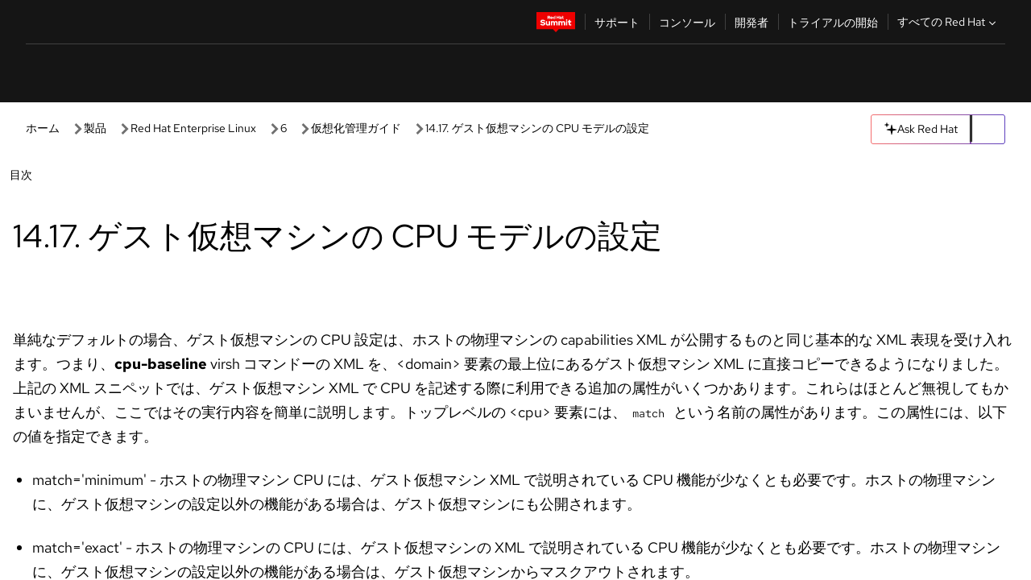

--- FILE ---
content_type: text/html;charset=utf-8
request_url: https://docs.redhat.com/ja/documentation/red_hat_enterprise_linux/6/html/virtualization_administration_guide/sect-managing_guest_virtual_machines_with_virsh-configuring_the_guest_virtual_machine_cpu_model
body_size: 132303
content:
<!DOCTYPE html><html  class="" data-capo=""><head><script type="importmap">
  {
    "imports": {
      "@patternfly/elements/": "https://www.redhatstatic.com/dssf-001/v2/@patternfly/elements@4.0.2/",
      "@patternfly/pfe-core/": "https://www.redhatstatic.com/dssf-001/v2/@patternfly/pfe-core@4.0.5/",
      "@patternfly/icons/": "https://www.redhatstatic.com/dssf-001/v2/@patternfly/icons@1.0.3/",
      "@rhds/elements/": "https://www.redhatstatic.com/dssf-001/v2/@rhds/elements@3.0.3/elements/",
      "@patternfly/pfe-clipboard/": "/scripts/v1/@patternfly/pfe-clipboard/",
      "@cpelements/elements/": "/scripts/v1/@cpelements/elements/elements/"
    },
    "scopes": {
      "https://www.redhatstatic.com/dssf-001/v2/": {
        "@floating-ui/core": "https://www.redhatstatic.com/dssf-001/v2/@floating-ui/core@1.6.9/dist/floating-ui.core.mjs",
        "@floating-ui/dom": "https://www.redhatstatic.com/dssf-001/v2/@floating-ui/dom@1.6.13/dist/floating-ui.dom.mjs",
        "@floating-ui/utils": "https://www.redhatstatic.com/dssf-001/v2/@floating-ui/utils@0.2.9/dist/floating-ui.utils.mjs",
        "@floating-ui/utils/dom": "https://www.redhatstatic.com/dssf-001/v2/@floating-ui/utils@0.2.9/dist/floating-ui.utils.dom.mjs",
        "@lit/context": "https://www.redhatstatic.com/dssf-001/v2/@lit/context@1.1.4/development/index.js",
        "@lit/reactive-element": "https://www.redhatstatic.com/dssf-001/v2/@lit/reactive-element@2.0.4/reactive-element.js",
        "@lit/reactive-element/decorators/": "https://www.redhatstatic.com/dssf-001/v2/@lit/reactive-element@2.0.4/decorators/",
        "@patternfly/pfe-core": "https://www.redhatstatic.com/dssf-001/v2/@patternfly/pfe-core@5.0.1/core.js",
        "@patternfly/pfe-core/": "https://www.redhatstatic.com/dssf-001/v2/@patternfly/pfe-core@5.0.1/",
        "@rhds/elements/lib/": "https://www.redhatstatic.com/dssf-001/v2/@rhds/elements@3.0.3/lib/",
        "@rhds/icons": "https://www.redhatstatic.com/dssf-001/v2/@rhds/icons@1.2.0/icons.js",
        "@rhds/icons/": "https://www.redhatstatic.com/dssf-001/v2/@rhds/icons@1.2.0/",
        "@rhds/tokens/media.js": "https://www.redhatstatic.com/dssf-001/v2/@rhds/tokens@3.0.1/js/media.js",
        "@rhds/tokens/": "https://www.redhatstatic.com/dssf-001/v2/@rhds/tokens@3.0.1/",
        "lit": "https://www.redhatstatic.com/dssf-001/v2/lit@3.2.1/index.js",
        "lit/": "https://www.redhatstatic.com/dssf-001/v2/lit@3.2.1/",
        "lit-element/lit-element.js": "https://www.redhatstatic.com/dssf-001/v2/lit-element@4.1.1/lit-element.js",
        "lit-html": "https://www.redhatstatic.com/dssf-001/v2/lit-html@3.2.1/lit-html.js",
        "lit-html/": "https://www.redhatstatic.com/dssf-001/v2/lit-html@3.2.1/",
        "tslib": "https://www.redhatstatic.com/dssf-001/v2/tslib@2.8.1/tslib.es6.mjs"
      },
      "/": {
        "@floating-ui/core": "/scripts/v1/@floating-ui/core/dist/floating-ui.core.mjs",
        "@floating-ui/dom": "/scripts/v1/@floating-ui/dom/dist/floating-ui.dom.mjs",
        "@floating-ui/utils": "/scripts/v1/@floating-ui/utils/dist/floating-ui.utils.mjs",
        "@floating-ui/utils/dom": "/scripts/v1/@floating-ui/utils/dom/dist/floating-ui.utils.dom.mjs",
        "@lit/reactive-element": "/scripts/v1/@lit/reactive-element/reactive-element.js",
        "@lit/reactive-element/decorators/": "/scripts/v1/@lit/reactive-element/decorators/",
        "@patternfly/pfe-core": "/scripts/v1/@patternfly/pfe-core/core.js",
        "@patternfly/pfe-core/": "/scripts/v1/@patternfly/pfe-core/",
        "@rhds/tokens/media.js": "/scripts/v1/@rhds/tokens/js/media.js",
        "lit": "/scripts/v1/lit/index.js",
        "lit-element/lit-element.js": "/scripts/v1/lit-element/lit-element.js",
        "lit-html": "/scripts/v1/lit-html/lit-html.js",
        "lit-html/": "/scripts/v1/lit-html/",
        "lit/": "/scripts/v1/lit/",
        "tslib": "/scripts/v1/tslib/tslib.es6.mjs"
      }
    }
  }
</script>
<script>
    const html = document.querySelector('html');
    const prefersDark = window.matchMedia('(prefers-color-scheme: dark)').matches;
    const theme = localStorage.getItem('theme');

    if (theme) {
      if (theme === 'Dark') {
        html.classList.add('theme-dark', 'pf-v6-theme-dark');
      } else if (theme === 'Light') {
        html.classList.add('theme-light');
      } else {
        prefersDark ? html.classList.add('theme-dark', 'pf-v6-theme-dark') : html.classList.add('theme-light');
      }
    } else {
      if (prefersDark) {
        html.classList.add('theme-dark', 'pf-v6-theme-dark');
      } else {
        html.classList.add('theme-light');
      }
    }

    const arhOpen = localStorage.getItem('arh-open');
    if (arhOpen && arhOpen === 'true') {
      html.classList.add('side-panel-open');
    }
</script><meta charset="utf-8">
<meta name="viewport" content="width=device-width, initial-scale=1">
<title>14.17. ゲスト仮想マシンの CPU モデルの設定 | 仮想化管理ガイド | Red Hat Enterprise Linux | 6 | Red Hat Documentation</title>
<link rel="stylesheet" href="/fonts/fonts.css">
<link rel="stylesheet" href="/styles/rh-table-lightdom.css">
<link rel="stylesheet" href="/styles/rh-code-block-prism.css">
<style>:root{--pfe-navigation__dropdown--Color:light-dark(var(--rh-color-text-primary-on-light,#151515),var(--rh-color-text-primary-on-dark,#fff));--pfe-navigation__dropdown--Background:light-dark(var(--rh-color-surface-lightest,#fff),var(--rh-color-surface-darker,#1f1f1f));--pfe-navigation__nav-bar--toggle--BackgroundColor--active:light-dark(var(--rh-color-surface-lightest,#fff),var(--rh-color-surface-darker,#1f1f1f));--pfe-navigation__nav-bar--Color--active:light-dark(var(--rh-color-text-primary-on-light,#151515),var(--rh-color-text-primary-on-dark,#fff));--pfe-navigation__dropdown--separator--Border:1px solid light-dark(#d2d2d2,var(--rh-color-border-subtle-on-dark,#707070))}.section .titlepage{gap:.75rem}.section .titlepage,div.edit{align-items:center;display:flex}div.edit{font-size:.9rem;margin-bottom:8px}div.edit>a{align-items:center;display:flex}.edit pf-icon{margin-right:4px}rh-tile[color-palette=darkest] a{color:var(--rh-color-interactive-primary-default-on-dark,#92c5f9)}rh-tile[color-palette=darkest]:not(:defined){background-color:var(--rh-color-surface-darkest,#151515);border-color:var(--rh-color-border-subtle-on-dark,#707070);color:var(--rh-color-text-primary-on-dark,#fff)}rh-tile[color-palette=darkest]:not(:defined) img{aspect-ratio:1;width:48px}rh-tile[color-palette=darkest]:not(:defined) img+h3{margin-block-start:var(--rh-space-2xl,32px)}rh-tile a{color:var(--rh-color-interactive-primary-default,light-dark(var(--rh-color-interactive-primary-default-on-light,#06c),var(--rh-color-interactive-primary-default-on-dark,#92c5f9)))}rh-tile:not(:defined){background-color:light-dark(var(--rh-color-surface-lightest,#fff),var(--rh-color-surface-darkest,#151515));border:var(--rh-border-width-sm,1px) solid var(--rh-color-border-subtle,light-dark(var(--rh-color-border-subtle-on-light,#c7c7c7),var(--rh-color-border-subtle-on-dark,#707070)));color:var(--rh-color-text-primary,light-dark(var(--rh-color-text-primary-on-light,#151515),var(--rh-color-text-primary-on-dark,#fff)));padding:var(--rh-space-xl,24px)}rh-tile:not(:defined) h2,rh-tile:not(:defined) h3,rh-tile:not(:defined) h4{margin-block-start:0}rh-tile:not(:defined) rh-icon.learn-resource-icon{aspect-ratio:1;width:32px}rh-tile:not(:defined) rh-icon.learn-resource-icon+h3{margin-block-start:var(--rh-space-lg,16px)}rh-tile.explore-products-section:not(:defined){padding:var(--rh-space-2xl,32px)}rh-tile.explore-products-section:not(:defined) img.explore-products-img{aspect-ratio:1;width:48px}rh-tile.explore-products-section:not(:defined) img.explore-products-img+h3{margin-block-start:var(--rh-space-2xl,32px)}rh-tile.certificate-card:not(:defined){padding:0}rh-tile.certificate-card:not(:defined) h2{padding-top:var(--rh-space-lg,16px)}rh-tile[link=external]:not(:defined){padding:var(--rh-space-2xl,32px)}rh-tile[link=external]:not(:defined) h3{margin-block-start:0}rh-card.explore-products{color:var(--rh-color-text-primary,light-dark(var(--rh-color-text-primary-on-light,#151515),var(--rh-color-text-primary-on-dark,#fff)))}rh-card.explore-products:not(:defined){align-items:center;display:flex;flex-direction:column;justify-content:center}rh-card.explore-products:not(:defined) h4{font-size:var(--rh-font-size-heading-sm,1.5rem);padding-bottom:var(--rh-space-lg,16px)}rh-card.explore-products:not(:defined) rh-cta[variant=secondary]:not(:defined){border:var(--rh-border-width-sm,1px) solid var(--rh-color-border-strong,light-dark(var(--rh-color-border-strong-on-light,#151515),var(--rh-color-border-strong-on-dark,#fff)));border-radius:var(--rh-border-radius-default,3px);max-width:-moz-fit-content;max-width:fit-content;padding-block:var(--rh-space-lg,16px);padding-inline:var(--rh-space-2xl,32px)}rh-card.explore-products:not(:defined) rh-cta[variant=secondary]:not(:defined) a{color:var(--rh-color-text-primary,light-dark(var(--rh-color-text-primary-on-light,#151515),var(--rh-color-text-primary-on-dark,#fff)))}pf-popover.version-popover:not(:defined){display:none}.pf-chatbot,.pf-chatbot.pf-chatbot--overlay{height:100vh;position:static}.pf-chatbot.pf-chatbot--overlay .pf-chatbot-container{border-radius:0}.pf-chatbot section{padding:0}.pf-chatbot section .pf-chatbot__history.pf-v6-c-drawer{height:100vh}.pf-chatbot section section.pf-chatbot__message{padding-bottom:var(--pf-t--global--spacer--2xl)}.pf-chatbot .pf-chatbot__history .pf-chatbot__input{padding-inline-end:var(--pf-t--global--spacer--lg);padding-inline-start:var(--pf-t--global--spacer--lg)}.ask-redhat-core.pf-chatbot:has(.outage-error-wrapper){height:100vh!important}.ask-redhat-core .history-view-only-alert,.ask-redhat-core .privacy-statement-alert{width:100%!important}.pf-chatbot__actions pf-button{background-color:transparent;border-radius:6px;height:34px}.pf-chatbot__actions pf-button:hover{background-color:#0f0f10}.pf-chatbot__actions pf-button:hover::part(icon){color:#fff}.pf-chatbot__actions pf-button:active{background-color:#3d3d3d}.pf-chatbot__actions pf-button::part(icon){color:#a3a3a3;display:flex;left:8px;top:9px}.pf-chatbot__actions #embed-full-screen-toggle{display:none}#pf-modal-part-3.pf-v6-c-backdrop{z-index:2001}</style>
<style>.feedback-button-container[data-v-c03cac51]{margin:var(--rh-space-md,8px) 0}</style>
<style>.theme-container[data-v-629b32f0]{height:36px;position:relative}.theme-container [icon=caret-down][data-v-629b32f0],.theme-container [icon=caret-up][data-v-629b32f0]{width:10px}@media (max-width:1024px){.theme-selector-below-header .theme-container[data-v-629b32f0]{display:none}}rh-button[data-v-629b32f0],rh-button[data-v-629b32f0]::part(button){height:36px;width:66px}rh-button.footer[data-v-629b32f0],rh-button.footer[data-v-629b32f0]::part(button){width:auto}rh-button[variant=tertiary][data-v-629b32f0]{--rh-color-icon-secondary-on-dark:var(--rh-color-surface-darkest,#151515);--rh-color-icon-secondary-on-light:var(--rh-color-surface-lightest,#fff)}rh-button[variant=tertiary].footer[data-v-629b32f0]{--rh-color-border-strong:transparent}rh-button[variant=tertiary][data-v-629b32f0]::part(button){padding:10px var(--rh-space-lg,16px)}rh-button[variant=tertiary].footer[data-v-629b32f0]::part(button){padding:10px 0}.popover-container[data-v-629b32f0]{background-color:light-dark(var(--rh-color-surface-lightest,#fff),var(--rh-color-surface-darker,#1f1f1f));border-radius:6px;box-shadow:var( --rh-box-shadow-md,0 4px 6px 1px light-dark(hsla(0,0%,8%,.25),rgba(0,0,0,.5)) );position:absolute;right:0;top:42px;width:168px;z-index:1}.footer-popover-container[data-v-629b32f0]{left:0;top:54px}.theme-list-container[data-v-629b32f0]{align-items:flex-start;display:flex;flex-direction:column;list-style:none;margin:0;padding:var(--rh-space-md,8px) 0}.theme-list[data-v-629b32f0]{margin:0;padding:0;width:100%}.theme-list button.theme-btn[data-v-629b32f0]{align-items:center;background-color:transparent;border:none;color:light-dark(var(--rh-color-gray-95,#151515),var(--rh-color-white,#fff));cursor:pointer;display:flex;justify-content:flex-start;padding:var(--rh-space-md,8px) var(--rh-space-xl,24px);width:100%}button.theme-btn span.theme-btn-text[data-v-629b32f0]{font-family:Red Hat Text;font-size:var(--rh-font-size-body-text-sm,.875rem);font-weight:var(--rh-font-weight-body-text-regular,400);padding-left:var(--rh-space-md,8px)}button.theme-btn[data-v-629b32f0]:hover{background-color:light-dark(var(--rh-color-gray-20,#e0e0e0),var(--rh-color-gray-70,#383838))}</style>
<style>section[data-v-babbacad]{padding:0}h1[data-v-babbacad],h2[data-v-babbacad]{margin:0}.main-error-container[data-v-babbacad]{background-color:light-dark(var(--rh-color-surface-lightest,#fff),var(--rh-color-surface-darker,#1f1f1f));padding-bottom:var(--rh-space-7xl,128px);padding-top:var(--rh-space-5xl,80px)}.main-error[data-v-babbacad]{background-color:light-dark(var(--rh-color-surface-lighter,#f2f2f2),var(--rh-color-surface-dark,#383838));margin:0 auto;max-width:44rem;padding:var(--rh-space-3xl,48px)}.cloud-IT-image[data-v-babbacad]{width:9rem}.error-text-container p[data-v-babbacad]{color:light-dark(#6a6e73,var(--rh-color-white,#fff));font-size:var(--rh-font-size-body-text-lg,1.125rem)}.help-container[data-v-babbacad]{margin-top:var(--rh-space-4xl,64px)}.form-box-container[data-v-babbacad]{justify-content:center;margin-top:var(--rh-space-xl,24px)}.error-search-box[data-v-babbacad],.form-box-container[data-v-babbacad]{align-items:center;display:flex;width:100%}.error-search-box[data-v-babbacad]{justify-content:space-between;position:relative}.search-icon-form[data-v-babbacad]{color:light-dark(var(--rh-color-gray-50,#707070),var(--rh-color-status-neutral-on-dark,#c7c7c7));left:12px;position:absolute}.arrow-right-button[data-v-babbacad]{color:light-dark(var(--rh-color-gray-95,#151515),var(--rh-color-icon-secondary-on-dark,#fff))}.input-box[data-v-babbacad]{-webkit-appearance:none;-moz-appearance:none;appearance:none;background-color:light-dark(var(--rh-color-surface-lightest,#fff),var(--rh-color-surface-darker,#1f1f1f));border:1px solid light-dark(var(--rh-color-status-neutral-on-dark,#c7c7c7),var(--rh-color-gray-50,#707070));border-right:none;font-family:var(--rh-font-family-body-text,"Red Hat Text","RedHatText",Arial,sans-serif);font-size:var(--rh-font-size-body-text-md,1rem);height:36px;padding:0 40px;text-overflow:ellipsis;white-space:nowrap;width:100%}.input-box[data-v-babbacad]::-moz-placeholder{color:light-dark(var(--rh-color-text-secondary-on-light,#4d4d4d),var(--rh-color-text-secondary-on-dark,#c7c7c7));font-family:var(--rh-font-family-body-text,"Red Hat Text","RedHatText",Arial,sans-serif);font-size:var(--rh-font-size-body-text-md,1rem);font-weight:var(--rh-font-weight-code-regular,400);line-height:24px}.input-box[data-v-babbacad]::placeholder{color:light-dark(var(--rh-color-text-secondary-on-light,#4d4d4d),var(--rh-color-text-secondary-on-dark,#c7c7c7));font-family:var(--rh-font-family-body-text,"Red Hat Text","RedHatText",Arial,sans-serif);font-size:var(--rh-font-size-body-text-md,1rem);font-weight:var(--rh-font-weight-code-regular,400);line-height:24px}.form-box-container rh-button[data-v-babbacad]::part(button){align-items:center;background-color:light-dark(var(--rh-color-gray-20,#e0e0e0),var(--rh-color-status-neutral-on-light,#4d4d4d));border-radius:0;display:flex;height:36px;justify-content:center;--_default-border-color:light-dark(var(--rh-color-gray-20,#e0e0e0),var(--rh-color-status-neutral-on-light,#4d4d4d))}.input-clear-btn[data-v-babbacad]{align-items:center;background-color:transparent;border:none;display:flex;height:36px;justify-content:center;margin-right:-30px;outline:none;transform:translate(-30px)}.input-clear-btn[data-v-babbacad]:focus{border:1px solid var(--rh-color-accent-base-on-light,#06c)}.input-clear-btn:focus .input-clear-icon[data-v-babbacad]{color:var(--rh-color-gray-95,#151515)}.input-clear-icon[data-v-babbacad]{color:#6b6e72;cursor:pointer}.input-clear-icon[data-v-babbacad]:hover{color:var(--rh-color-gray-95,#151515)}.help-links[data-v-babbacad]{margin-top:var(--rh-space-xl,24px);padding:0 var(--rh-space-md,8px)}.help-links li[data-v-babbacad]{display:inline-block;list-style:none;margin-right:var(--rh-space-xl,24px);padding:var(--rh-space-xs,4px) 0}.help-links li a[data-v-babbacad]{color:light-dark(var(--rh-context-light-color-text-link,#06c),var(--rh-color-blue-30,#92c5f9));cursor:pointer;text-decoration:none}@media (max-width:992px){.main-error[data-v-babbacad]{padding:var(--rh-space-lg,16px)}.cloud-IT-image[data-v-babbacad]{width:6rem}}</style>
<style>.feedback-container[data-v-d44dfd67]{align-items:center;background-color:light-dark(var(--rh-color-surface-lightest,#fff),var(--rh-color-surface-darker,#1f1f1f));display:flex;justify-content:flex-end;min-height:48px;padding:var(--rh-space-lg,16px) var(--rh-space-2xl,32px)}.toggle-theme-btn[data-v-d44dfd67]{padding-left:var(--rh-space-xl,24px)}@media (max-width:767px){.feedback-container[data-v-d44dfd67]{padding:var(--rh-space-lg,16px)}}@media (max-width:1024px){.toggle-theme-btn[data-v-d44dfd67]{display:none}}</style>
<style>@keyframes fade-in{0%{opacity:0;visibility:hidden}1%{visibility:visible}to{opacity:1;visibility:visible}}@media (min-height:48em){.rhdocs{--rh-table--maxHeight: calc(100vh - 12.5rem) }}*,.rhdocs *,.rhdocs :after,.rhdocs :before,:after,:before{box-sizing:border-box}.rhdocs img,.rhdocs object,.rhdocs svg,img,object,svg{display:inline-block;max-width:100%;vertical-align:middle}.rhdocs hr{border:0;border-top:.0625rem solid light-dark(#d2d2d2,var(--rh-color-border-subtle-on-dark,#707070));clear:both;margin:1rem 0}.rhdocs a{color:light-dark(var(--rh-color-interactive-primary-default-on-light,#06c),var(--rh-color-interactive-primary-default-on-dark,#92c5f9))}.rhdocs a:focus,.rhdocs a:hover{color:light-dark(var(--rh-color-interactive-primary-hover-on-light,#036),var(--rh-color-interactive-primary-hover-on-dark,#b9dafc))}.rhdocs a.anchor-heading{color:light-dark(var(--rh-color-gray-95,#151515),var(--rh-color-white,#fff));cursor:pointer;text-decoration:none;word-break:break-word}.rhdocs p{margin:1.49963rem 0}.rhdocs li>p{margin:0}.rhdocs h1{font-weight:var(--rh-font-weight-heading-regular,400)}.rhdocs h1,.rhdocs h2,.rhdocs h3,.rhdocs h4,.rhdocs h5,.rhdocs h6{font-family:RedHatDisplay,Red Hat Display,Helvetica Neue,Arial,sans-serif;margin:0 0 .625rem}.rhdocs h2,.rhdocs h3,.rhdocs h4,.rhdocs h5,.rhdocs h6{font-weight:var(--rh-font-weight-heading-medium,500)}.rhdocs h1{font-size:var(--rh-font-size-heading-xl,2.5rem);margin:2rem 0}.rhdocs h2{font-size:var(--rh-font-size-heading-md,1.75rem);margin:2rem 0}.rhdocs h3{font-size:var(--rh-font-size-heading-sm,1.5rem)}.rhdocs h4{font-size:var(--rh-font-size-heading-xs,1.25rem)}.rhdocs h5,.rhdocs h6{font-size:18px}.rhdocs h6{line-height:1.463rem}.rhdocs ol ::marker,.rhdocs ul ::marker{font:inherit}.rhdocs li{margin:0 0 .5em;padding:0}.rhdocs li>p{margin:.5rem 0}.rhdocs li>ol,.rhdocs li>ul{margin:0}.rhdocs dl dd{margin:.5rem 0 .5rem 1rem}.rhdocs dl dd>p{margin:.5rem 0}.rhdocs table{border:0;font-size:1rem;line-height:1.6667}.rhdocs table caption,pf-modal table caption{font-family:Red Hat Display;font-size:var(--rh-font-size-body-text-md,1rem);font-weight:var(--rh-font-weight-body-text-medium,500);line-height:var(--rh-line-height-heading,1.3);margin:0;text-align:left}.rhdocs table td,.rhdocs table th{border:0;border-bottom:.0625rem solid #d2d2d2;border-bottom:.0625rem solid var(--pfe-table--Border,#d2d2d2);padding:.5em 1rem}.rhdocs table td.halign-left,.rhdocs table th.halign-left{text-align:left}.rhdocs table td.halign-center,.rhdocs table th.halign-center,table td.halign-center,table th.halign-center{text-align:center}.rhdocs table td.halign-right,.rhdocs table th.halign-right{text-align:right}.rhdocs table td.valign-top,.rhdocs table th.valign-top{vertical-align:top}.rhdocs table td.valign-middle,.rhdocs table th.valign-middle{vertical-align:middle}.rhdocs table td.valign-bottom,.rhdocs table th.valign-bottom{vertical-align:bottom}.rhdocs table thead th,pf-modal table thead th{font-family:Red Hat Text;font-size:var(--rh-font-size-body-text-sm,.875rem);font-weight:var(--rh-font-weight-body-text-medium,500);line-height:var(--rh-line-height-heading,1.3)}.rhdocs rh-table{margin:var(--rh-space-2xl,32px) 0;max-height:518px}.rhdocs rh-table:has(+.rhdocs-table-expand-btn-container),.rhdocs rh-table:has(+.rhdocs-table-show-more-btn){margin:0}.rhdocs-table-wrapper{margin-bottom:var(--rh-space-2xl,32px)}.pf-table-modal-body rh-table{margin-top:0}.pf-table-modal-body rh-table table td,.pf-table-modal-body rh-table table th{margin-top:0;padding-bottom:var(--rh-space-lg,16px);padding-top:var(--rh-space-lg,16px)}.pf-table-modal-body rh-table table td p,.pf-table-modal-body rh-table table td>:first-child{font-family:Red Hat Text;font-size:var(--rh-font-size-body-text-md,1rem);line-height:var(--rh-line-height-body-text,1.5);margin:0}.pf-table-modal-body code{background-color:var(--rh-color-gray-10,#f0f0f0);border-radius:.25em;color:var(--rh-color-gray-95,#151515);font-family:Red Hat Mono,Monaco,Menlo,Ubuntu Mono,monospace;font-size:.875em;padding:.125em .25em}.rhdocs .rhdocs-table-show-more-btn{background:transparent;border:none;cursor:pointer;display:block;font-family:Red Hat Text;font-size:var(--rh-font-size-body-text-sm,.875rem);font-weight:var(--rh-font-weight-body-text-regular,400);height:38px;line-height:var(--rh-line-height-heading,1.3);margin:var(--rh-space-lg,16px) auto 0;outline:none;padding:var(--rh-space-md,8px) var(--rh-space-lg,16px)}.rhdocs .rhdocs-table-expand-btn.hidden-btn,.rhdocs .rhdocs-table-show-more-btn.hidden-btn{display:none}.rhdocs .rhdocs-table-show-more-btn:focus{border:var(--rh-border-width-md,2px) solid light-dark(var(--rh-color-blue-70,#036),var(--rh-color-interactive-primary-hover-on-dark,#b9dafc));border-radius:var(--rh-border-radius-default,3px)}.rhdocs .rhdocs-table-show-more-btn-content{align-items:center;display:flex;gap:var(--rh-space-md,8px);justify-content:center}.rhdocs .rhdocs-table-expand-btn{float:inline-end;margin-bottom:var(--rh-space-md,8px)}.rhdocs .rhdocs-table-expand-btn-container{font-family:Red Hat Text;font-size:var(--rh-font-size-body-text-md,1rem);font-weight:var(--rh-font-weight-body-text-medium,500);line-height:var(--rh-line-height-body-text,1.5)}.pf-table-modal-body{height:98vh;margin:0 auto;overflow:auto;padding:var(--rh-space-lg,16px);width:75%}.pf-table-modal-body rh-table{max-height:100%;max-height:-webkit-fill-available;max-height:-moz-available}@media screen and (max-width:768px){.pf-table-modal-body{width:100%}}pf-modal[variant=large]{--pf-c-modal-box--m-lg--lg--MaxWidth:100vw;--pf-c-modal-box--BackgroundColor:light-dark(var(--rh-color-surface-lightest,#fff),var(--rh-color-surface-darker,#1f1f1f));z-index:1100}pf-modal::part(content){overflow-y:hidden}.rhdocs rh-table table,.rhdocs rh-table.rh-table--expanded-vertically{max-height:-moz-max-content;max-height:max-content}.rhdocs pre.nowrap{overflow:auto;overflow-wrap:normal;white-space:pre;word-break:normal}.rhdocs .codeblock__wrapper pre{background:transparent}.rh-table--full-screen code,.rhdocs .content--md code,.rhdocs .content--sm code,.rhdocs .rh-table--full-screen code{overflow-wrap:normal;word-break:normal}.rhdocs[class] pre code,[class] pre code{background:inherit;color:inherit;font-family:inherit;font-size:inherit;font-weight:inherit;line-height:inherit;padding:0}.rhdocs .keycap,.rhdocs kbd{background-color:#eee;background-image:linear-gradient(180deg,#ddd,#eee,#fff);border-radius:.1875rem;box-shadow:0 -.0625rem #fff,0 .0625rem 0 .1875rem #aaa;color:#151515;font-family:RedHatMono,Red Hat Mono,Consolas,monospace;font-size:90%;font-weight:400;margin:0 .25rem;padding:.125rem .375rem}.keycap strong,.rhdocs .keycap strong{font-weight:inherit}.rhdocs kbd.keyseq,kbd.keyseq{background:transparent;border:0;box-shadow:none;padding:0}.rhdocs kbd.keyseq kbd,kbd.keyseq kbd{display:inline-block;margin:0 .375rem}.rhdocs kbd.keyseq kbd:first-child,kbd.keyseq kbd:first-child{margin-left:0}.rhdocs b.button{font-size:90%;font-weight:700;padding:.1875rem}.rhdocs b.button:before{content:"["}.rhdocs b.button:after{content:"]"}html{font-family:sans-serif;-ms-text-size-adjust:100%;-webkit-text-size-adjust:100%}body{margin:0}.rhdocs audio,.rhdocs canvas,.rhdocs progress,.rhdocs video{display:inline-block;vertical-align:baseline}.rhdocs audio:not([controls]){display:none;height:0}[hidden],template{display:none}.rhdocs a{background:transparent}.rhdocs a:active,.rhdocs a:hover{outline:0}.rhdocs a.anchor-heading:focus-visible{color:light-dark(var(--rh-color-gray-95,#151515),var(--rh-color-white,#fff))}.rhdocs abbr[title]{border-bottom:.0625rem dotted}.rhdocs dfn{font-style:italic}.rhdocs h1{margin:.67em 0}.rhdocs mark{background:#ff0;color:#000}.rhdocs small{font-size:80%}.rhdocs sub,.rhdocs sup{font-size:75%;line-height:0;position:relative;vertical-align:baseline}.rhdocs sup{top:-.5em}.rhdocs sub{bottom:-.25em}.rhdocs img{background-color:light-dark(transparent,var(--rh-color-surface-lightest,#fff));border:0;padding:20px}.rhdocs .inlinemediaobject img{padding:2px}.rhdocs svg:not(:root){overflow:hidden}.rhdocs figure{margin:1em 2.5rem}.rhdocs hr{box-sizing:content-box;height:0}.rhdocs code,.rhdocs kbd,.rhdocs pre,.rhdocs samp{font-family:monospace,monospace;font-size:1em}.rhdocs button,.rhdocs optgroup,.rhdocs select,.rhdocs textarea,.rhdocsinput{color:inherit;font:inherit;margin:0}.rhdocs rh-tooltip.copy-link-tooltip:not(:defined){display:none}.rhdocs rh-button.copy-link-btn{border:2px solid light-dark(var(--rh-color-white,#fff),var(--rh-color-surface-darker,#1f1f1f));cursor:pointer;display:flex}.rhdocs rh-button.copy-link-btn:hover{background-color:light-dark(var(--rh-color-surface-lighter,#f2f2f2),var(--rh-color-gray-60,#4d4d4d));border-radius:var(--rh-border-radius-default,3px)}.rhdocs rh-button.copy-link-btn .link-icon{color:light-dark(var(--rh-color-canvas-black,#151515),var(--Core-color-palette-Gray-white,#fff))}.rhdocs button{overflow:visible}.rhdocs button,.rhdocs select{text-transform:none}.rhdocs button,.rhdocs html input[type=button],.rhdocs input[type=reset],.rhdocs input[type=submit]{-moz-appearance:button;appearance:button;-webkit-appearance:button;cursor:pointer}.rhdocs button[disabled],.rhdocs html input[disabled]{cursor:default}.rhdocs button::-moz-focus-inner,.rhdocs input::-moz-focus-inner{border:0;padding:0}.rhdocs input{line-height:normal}.rhdocs input[type=checkbox],.rhdocs input[type=radio]{box-sizing:border-box;padding:0}.rhdocs input[type=number]::-webkit-inner-spin-button,.rhdocs input[type=number]::-webkit-outer-spin-button{height:auto}.rhdocs input[type=search]{-moz-appearance:textfield;appearance:textfield;-webkit-appearance:textfield;box-sizing:content-box}.rhdocs input[type=search]::-webkit-search-cancel-button,.rhdocs input[type=search]::-webkit-search-decoration{-webkit-appearance:none}.rhdocs fieldset{border:.0625rem solid silver;margin:0 .125rem;padding:.35em .625em .75em}.rhdocs legend{border:0;padding:0}.rhdocs textarea{overflow:auto}.rhdocs optgroup{font-weight:700}.rhdocs table{border-collapse:collapse;border-spacing:0}.rhdocs td,.rhdocs th{padding:0}.rhdocs ._additional-resources[class][class],.rhdocs ._additional-resources[class][class][id]:last-child{background:light-dark(var(--rh-color-surface-lightest,#fff),var(--rh-color-surface-darker,#1f1f1f));border:.0625rem solid #d2d2d2;border-radius:.1875rem;margin:2em 0 4em;padding:2rem 2rem 1rem}.rhdocs ._additional-resources[class][class][id]:last-child{margin-top:-2rem}.rhdocs ._additional-resources[class][class]:only-child{grid-column:1/-1}._additional-resources[class][class] .additional-resources__heading,._additional-resources[class][class] .heading,._additional-resources[class][class] h1,._additional-resources[class][class] h2,._additional-resources[class][class] h3,._additional-resources[class][class] h4,._additional-resources[class][class] h5,._additional-resources[class][class] h6,._additional-resources[class][class] p.title{display:block;font-family:RedHatDisplay,Red Hat Display,Helvetica Neue,Arial,sans-serif;font-size:1.125rem;font-weight:700;line-height:1.5rem;margin:0 0 .5rem;padding:0;text-transform:uppercase}._additional-resources[class][class] ul{border:0;list-style:none;margin:0;padding:0;position:relative}.related-topic-content__wrapper ._additional-resources[class][class] ul{display:block}._additional-resources[class][class] ul:after{background-color:light-dark(var(--rh-color-surface-lightest,#fff),var(--rh-color-surface-darker,#1f1f1f));bottom:0;content:"";display:block;height:.125rem;position:absolute;width:100%}._additional-resources[class][class] li{border-bottom:.0625rem solid #d2d2d2;box-sizing:content-box;margin:0;padding:1rem 1.5rem 1rem 0;-moz-column-break-inside:avoid;break-inside:avoid}._additional-resources[class][class] li:only-child{grid-column:1/-1}._additional-resources[class][class] li:last-child{border:0}@media (min-width:1100px){._additional-resources[class][class] li:last-child{border-bottom:.0625rem solid #d2d2d2}}._additional-resources[class][class] li p:only-child{margin:0;padding:0}.rhdocs table .admonitionblock>div:nth-child(2),.rhdocs table .caution>div:nth-child(2),.rhdocs table .important>div:nth-child(2),.rhdocs table .note>div:nth-child(2),.rhdocs table .tip>div:nth-child(2),.rhdocs table .warning>div:nth-child(2){margin:.5rem 0}.rhdocs table .admonitionblock>div:nth-child(2)>:first-child,.rhdocs table .caution>div:nth-child(2)>:first-child,.rhdocs table .important>div:nth-child(2)>:first-child,.rhdocs table .note>div:nth-child(2)>:first-child,.rhdocs table .tip>div:nth-child(2)>:first-child,.rhdocs table .warning>div:nth-child(2)>:first-child{margin-top:0}.rhdocs table .admonitionblock>div:nth-child(2)>:last-child,.rhdocs table .caution>div:nth-child(2)>:last-child,.rhdocs table .important>div:nth-child(2)>:last-child,.rhdocs table .note>div:nth-child(2)>:last-child,.rhdocs table .tip>div:nth-child(2)>:last-child,.rhdocs table .warning>div:nth-child(2)>:last-child{margin-bottom:0}.rhdocs .codeblock__wrapper+.codeblock__wrapper,.rhdocs pre+pre,.rhdocs pre[class]+pre[class]{margin-top:2rem}.rhdocs .codeblock__wrapper{background:light-dark(var(--rh-color-surface-lighter,#f2f2f2),var(--rh-color-gray-80,#292929));overflow:visible;position:relative;transform:translate(0);z-index:0}.codeblock__wrapper:before{background-repeat:no-repeat;background-size:6.25rem 100%;bottom:var(--scrollbar__height,1px);content:"";display:block;height:7.125rem;max-height:100%;max-height:calc(100% - var(--scrollbar__height, 2px));position:absolute;right:var(--scrollbar__width,6px);top:.0625rem;width:4.0625rem;z-index:1}.rhdocs .codeblock__inner-wrapper,.rhdocs pre{max-height:calc(100vh - 6.25rem)}@media (min-height:48em){.rhdocs .codeblock__inner-wrapper,.rhdocs pre{max-height:calc(100vh - 12.5rem)}}.rhdocs .codeblock__inner-wrapper{display:grid;grid-template-columns:1fr 4.375rem}.rhdocs .codeblock__wrapper--expanded .codeblock__inner-wrapper{max-height:-moz-max-content;max-height:max-content}.codeblock__copy span{display:block;height:0;position:absolute;visibility:hidden;width:0}.codeblock__copy:focus{outline:.0625rem dashed currentcolor}.codeblock__copy svg#icon--copy{height:1rem;width:1rem}.codeblock__expand{-webkit-appearance:none;-moz-appearance:none;appearance:none;background:#f0efef;border:0;cursor:pointer;height:1.75rem;left:calc(100% - 2.75rem - var(--scrollbar__width, 0px));position:absolute;text-indent:-9999em;top:3.25rem;width:1.75rem;z-index:2}.codeblock__expand:before{background:#6a6e73;content:"";height:100%;left:0;-webkit-mask-image:url("data:image/svg+xml;charset=utf-8,%3Csvg xmlns='http://www.w3.org/2000/svg' viewBox='0 0 320 512'%3E%3C!--! Font Awesome Pro 6.2.0 by @fontawesome - https://fontawesome.com License - https://fontawesome.com/license (Commercial License) Copyright 2022 Fonticons, Inc.--%3E%3Cpath d='M182.6 9.4c-12.5-12.5-32.8-12.5-45.3 0l-96 96c-12.5 12.5-12.5 32.8 0 45.3s32.8 12.5 45.3 0l41.4-41.4v293.4l-41.4-41.3c-12.5-12.5-32.8-12.5-45.3 0s-12.5 32.8 0 45.3l96 96c12.5 12.5 32.8 12.5 45.3 0l96-96c12.5-12.5 12.5-32.8 0-45.3s-32.8-12.5-45.3 0L192 402.7V109.3l41.4 41.4c12.5 12.5 32.8 12.5 45.3 0s12.5-32.8 0-45.3l-96-96z'/%3E%3C/svg%3E");mask-image:url("data:image/svg+xml;charset=utf-8,%3Csvg xmlns='http://www.w3.org/2000/svg' viewBox='0 0 320 512'%3E%3C!--! Font Awesome Pro 6.2.0 by @fontawesome - https://fontawesome.com License - https://fontawesome.com/license (Commercial License) Copyright 2022 Fonticons, Inc.--%3E%3Cpath d='M182.6 9.4c-12.5-12.5-32.8-12.5-45.3 0l-96 96c-12.5 12.5-12.5 32.8 0 45.3s32.8 12.5 45.3 0l41.4-41.4v293.4l-41.4-41.3c-12.5-12.5-32.8-12.5-45.3 0s-12.5 32.8 0 45.3l96 96c12.5 12.5 32.8 12.5 45.3 0l96-96c12.5-12.5 12.5-32.8 0-45.3s-32.8-12.5-45.3 0L192 402.7V109.3l41.4 41.4c12.5 12.5 32.8 12.5 45.3 0s12.5-32.8 0-45.3l-96-96z'/%3E%3C/svg%3E");-webkit-mask-position:center center;mask-position:center center;-webkit-mask-repeat:no-repeat;mask-repeat:no-repeat;-webkit-mask-size:auto 1rem;mask-size:auto 1rem;position:absolute;top:0;width:100%}.codeblock__wrapper--expanded .codeblock__expand{background:#2b9af3}.codeblock__wrapper--expanded .codeblock__expand:before{background:#fff}.codeblock__expand:focus:before,.codeblock__expand:hover:before{background:#06c}.codeblock__wrapper--expanded .codeblock__expand:focus:before,.codeblock__wrapper--expanded .codeblock__expand:hover:before{background:#fff}.codeblock__expand:focus{outline:.0625rem dashed currentcolor}.rhdocs .callout,.rhdocs .colist>ol>li:before,.rhdocs .conum{background:light-dark(var(--rh-color-status-info-on-light,#5e40be) var(--rh-color-status-info-on-dark,#b6a6e9));height:24px;width:24px}.rhdocs .calloutlist>ol,.rhdocs .colist>ol{counter-reset:colist;list-style:none;margin:1rem 0 2rem;padding:0}.rhdocs .calloutlist>ol>li,.rhdocs .colist>ol>li{counter-increment:colist;font-size:1rem;margin:.5rem 0;padding-left:1.75rem;position:relative}.rhdocs .calloutlist>ol>li .colist-num,.rhdocs .colist>ol>li .colist-num{display:none}.calloutlist>ol>li:before,.colist>ol>li:before{content:counter(colist);left:0;position:absolute;top:.1875rem}.calloutlist dt{clear:left;float:left;margin:0;padding:0 .5rem 0 0}.included-in-guides[class],.included-in-guides[class][id]:last-child{background:#fff;border:.0625rem solid #d2d2d2;border-radius:.1875rem;margin:2em 0 4em;padding:2rem 2rem 1rem}.included-in-guides[class][id]:last-child{margin-top:-2rem}.included-in-guides[class]:only-child{grid-column:1/-1}.included-in-guides[class] .additional-resources__heading,.included-in-guides[class] .heading,.included-in-guides[class] h1,.included-in-guides[class] h2,.included-in-guides[class] h3,.included-in-guides[class] h4,.included-in-guides[class] h5,.included-in-guides[class] h6,.included-in-guides[class] p.title{display:block;font-family:RedHatDisplay,Red Hat Display,Helvetica Neue,Arial,sans-serif;font-size:1.125rem;font-weight:700;line-height:1.5rem;margin:0 0 .5rem;padding:0;text-transform:uppercase}.included-in-guides[class] ul{border:0;list-style:none;margin:0;padding:0;position:relative}.related-topic-content__wrapper .included-in-guides[class] ul{display:block}.included-in-guides[class] ul:after{background-color:#fff;bottom:0;content:"";display:block;height:.125rem;position:absolute;width:100%}.included-in-guides[class] li{border-bottom:.0625rem solid #d2d2d2;box-sizing:content-box;margin:0;padding:1rem 1.5rem 1rem 0;-moz-column-break-inside:avoid;break-inside:avoid}.included-in-guides[class] li:only-child{grid-column:1/-1}.included-in-guides[class] li:last-child{border:0}@media (min-width:1100px){.included-in-guides[class] li:last-child{border-bottom:.0625rem solid #d2d2d2}}.included-in-guides[class] li p:only-child{margin:0;padding:0}.menuseq{display:inline-flex;overflow:hidden;text-indent:-9999em}.menuseq .menu,.menuseq .menuitem,.menuseq .submenu{display:block;position:relative;text-indent:0}.menuseq .menu+.menu:before,.menuseq .menu+.menuitem:before,.menuseq .menu+.submenu:before,.menuseq .menuitem+.menu:before,.menuseq .menuitem+.menuitem:before,.menuseq .menuitem+.submenu:before,.menuseq .submenu+.menu:before,.menuseq .submenu+.menuitem:before,.menuseq .submenu+.submenu:before{content:">";display:inline-block;font-weight:700;padding:0 .25em}.related-topic-content__wrapper{margin:2em 0}.related-topic-content__wrapper--for-guide{margin-bottom:-2.5rem;padding-bottom:.0625rem;position:relative;z-index:1}.related-topic-content__wrapper--for-guide:before{background:#f0f0f0;content:"";display:block;height:100%;left:-3rem;position:absolute;right:-4.5rem;top:0;width:auto;z-index:-1}@media (min-width:1100px){.related-topic-content__wrapper--for-guide:before{left:-2.5rem;right:-3.625rem}}.related-topic-content__wrapper--for-guide summary{padding:1em 2em 1em 2.1875rem}@media (min-width:950px){.related-topic-content__inner-wrapper{display:grid;gap:2em;grid-template-columns:repeat(2,minmax(0,1fr))}}.local-render .rhdocs-content{margin:0 auto}.rhdocs cp-documentation{display:block;padding-bottom:2.5rem}.rhdocs cp-documentation.PFElement,.rhdocs cp-documentation[pfelement]{padding:0}rh-table{display:block}::-webkit-scrollbar,:host .rhdocs ::-webkit-scrollbar{height:.625rem;width:.625rem}::-webkit-scrollbar,::-webkit-scrollbar-track,:host .rhdocs ::-webkit-scrollbar,:host .rhdocs ::-webkit-scrollbar-track{background-color:#d6d6d6}::-webkit-scrollbar-thumb,:host .rhdocs ::-webkit-scrollbar-thumb{background-color:#8e8e8e}*,:host .rhdocs *{scrollbar-color:#8e8e8e #d6d6d6}.rhdocs p:empty,p:empty{display:none}.rhdocs[class] h1 code,.rhdocs[class] h2 code,.rhdocs[class] h3 code,.rhdocs[class] h4 code,.rhdocs[class] h5 code,.rhdocs[class] h6 code,[class] h1 code,[class] h2 code,[class] h3 code,[class] h4 code,[class] h5 code,[class] h6 code{background:transparent;border:0;color:inherit;font:inherit;margin:0;padding:0}.pane-page-title h1,.rhdocs__header__primary-wrapper h1{font-family:RedHatDisplay,Red Hat Display,Helvetica Neue,Arial,sans-serif;font-size:2.25rem;line-height:1.333}.rhdocs details[class]{list-style:none;margin:1rem 0 3rem;padding:0}.rhdocs-toc[class]{background:#f2f2f2;margin:1rem 0 2rem;padding:1rem}.rhdocs-toc[class]>:last-child{margin-bottom:0}.rhdocs-toc[class] .rhdocs-toctitle{font-size:1.25rem;font-weight:400;line-height:1.6667;margin-top:0;text-transform:none}.rhdocs-toc[class] li{margin-bottom:.25em;padding-left:.5em}.preamble{margin:0 0 2rem}.sect1{margin:2rem 0 1rem}:host .sect1,cp-documentation .sect1{margin:0 0 2rem;padding:.0625rem 0 0}:host(.cp-documentation--has-external-header) .sect1:first-child>h2:first-child,:host(.cp-documentation--has-external-header) .sect1:first-child>h3:first-child{margin-top:0}.listingblock,.literalblock{margin:1rem 0}.quoteblock,.verseblock{border-left:.25rem solid #d2d2d2;margin:1rem 0;padding:1rem 1rem 1rem 2rem}.quoteblock.pullleft,.verseblock.pullleft{float:left;margin-right:3rem;width:25rem}@media (min-width:768px){.quoteblock.pullleft,.verseblock.pullleft{margin-left:-1rem}}.quoteblock.pullright,.verseblock.pullright{float:right;margin-left:3rem;width:25rem}@media (min-width:768){.quoteblock.pullright,.verseblock.pullright{margin-right:-2rem}}@media (min-width:1100px){.quoteblock.pullright,.verseblock.pullright{margin-right:-10rem}}.quoteblock>:first-child,.verseblock>:first-child{margin-top:0}.quoteblock .content,.verseblock .content{font-family:RedHatText,Red Hat Text,Helvetica Neue,Arial,sans-serif;font-size:1.25rem;line-height:1.6667}.quoteblock .attribution,.verseblock .attribution{font-size:.875rem;font-style:italic;font-weight:600;line-height:1.6667;text-transform:uppercase}.quoteblock .attribution .citetitle,.verseblock .attribution .citetitle{color:#585858}.quoteblock .attribution cite,.verseblock .attribution cite{font-size:1em}.quoteblock blockquote{font-style:italic;margin:0;padding:0}.quoteblock blockquote .content>:first-child{margin-top:0}.quoteblock blockquote .content>:first-child:before{color:light-dark(#e00,var(--rh-color-text-secondary-on-dark,#c7c7c7));content:"â€œ";display:block;float:left;font-size:2.75rem;font-style:normal;line-height:1.125em;margin-right:.5rem}.quoteblock blockquote .content>:first-child .content>:first-child:before{content:none}.imageblock{margin:1rem 0}.imageblock.pullleft{float:left;margin-right:3rem;width:25rem}@media (min-width:768px){.imageblock.pullleft{margin-left:-1rem}}.imageblock.pullright{float:right;margin-left:3rem;width:25rem}@media (min-width:768){.imageblock.pullright{margin-right:-2rem}}@media (min-width:1100px){.imageblock.pullright{margin-right:-10rem}}.imageblock.interrupter{margin:2rem 0}@media (min-width:768px){.imageblock.interrupter{margin-left:-1rem;margin-right:-2rem}.imageblock.interrupter .caption{margin-left:1rem;margin-right:2rem}}@media (min-width:1100px){.imageblock.interrupter{margin-right:-10rem}.imageblock.interrupter .caption{margin-right:10rem}}.imageblock.interrupter img{max-width:100%}.imageblock .caption{color:#585858;display:block;font-size:.875rem;line-height:1.6667;margin:.5rem 0 0}.rhdocs-footnotes{border-top:.0625rem solid #d2d2d2;margin:3rem 0 1rem;padding:1rem 0 0}.rhdocs-footnotes>ol{margin:0;padding:0 0 0 1.5rem}@supports (counter-reset:footnotenum){.rhdocs-footnotes>ol{counter-reset:footnotenum;list-style:none;padding:0}.rhdocs-footnotes>ol>li{counter-increment:footnotenum}.rhdocs-footnotes>ol>li:before{color:#585858;content:"[" counter(footnotenum) "]";display:inline-block;margin-right:.25rem}}.rhdocs-footer{background:#ededed;color:#151515;font-size:.875rem;line-height:1.6667;margin:3rem 0 0;padding:1rem}.center{margin-left:auto;margin-right:auto}.stretch{width:100%}.visually-hidden{overflow:hidden;position:absolute;clip:rect(0,0,0,0);border:0;height:.0625rem;margin:-.0625rem;padding:0;width:.0625rem}.rh-docs-legal-notice{margin-top:4em}pre,pre[class]{margin:0;padding:1.25em 1em;position:relative}code[class*=language-],pre[class*=language-]{color:#151515;-moz-tab-size:4;-o-tab-size:4;tab-size:4}code.language-none,code.language-text,code.language-txt,pre.language-none,pre.language-text,pre.language-txt{color:#151515}code[class*=language-] ::-moz-selection,code[class*=language-]::-moz-selection,pre[class*=language-] ::-moz-selection,pre[class*=language-]::-moz-selection{--_selected-text-background:light-dark(#b4d7ff,#395676)}code[class*=language-] ::selection,code[class*=language-]::selection,pre[class*=language-] ::selection,pre[class*=language-]::selection{--_selected-text-background:light-dark(#b4d7ff,#395676)}:not(pre)>code[class*=language-]{border-radius:.2em;padding:.1em;white-space:normal}.rhdocs.local-render{margin:0 auto;max-width:45.8125rem;padding:0 1.5rem}@media print{.field code,.field pre,code[class*=language-],pre,pre[class*=language-]{white-space:pre-wrap!important;word-wrap:break-word!important;overflow-wrap:break-word!important;word-break:break-word!important}}.book-nav__list[class]{display:flex;justify-content:space-between;line-height:var(--jupiter__lineHeight--xs,1.3333);list-style:none;margin:5rem 0 0;padding:0}@media (min-width:1200px){.book-nav__list[class]{display:grid;gap:2rem;grid-template-columns:repeat(2,minmax(0,1fr))}}.book-nav__item a{display:inline-block;font-size:.875rem;font-weight:500;padding-left:1.25rem;position:relative;text-transform:uppercase}.book-nav__item a:before{background:url(/sites/dxp-docs/penumbra-dist/jupiter/images/arrow-down-solid.svg) no-repeat;background-size:contain;content:"";display:block;height:.875rem;left:0;position:absolute;top:.125rem;transform:rotate(90deg);width:.875rem}.book>.titlepage:not(:last-child),.rhdocs .chapter,section[id]{padding-bottom:3.75rem}.book>.titlepage .chapter:last-child,.book>.titlepage section[id]:last-child,.chapter .chapter:last-child,.chapter section[id]:last-child,section[id] .chapter:last-child,section[id] section[id]:last-child{margin-bottom:-3.75rem}.rhdocs .codeblock__wrapper+section[id],pre+section[id]{padding-top:3.75rem}.rhdocs .cta-link{font-size:inherit}.rhdocs a{word-wrap:break-word;overflow-wrap:break-word}.rhdocs .caution,.rhdocs .important,.rhdocs .note,.rhdocs .tip,.rhdocs .warning{padding:.8888888889em;position:relative}.rhdocs .QSIPopOver{bottom:18.75rem!important;top:auto!important}.rhdocs .alert{position:relative}.rhdocs button.dismiss-button{background:none;border:0;cursor:pointer;height:2.5rem;margin-top:-1.25rem;padding:0;position:absolute;right:.3125rem;text-align:center;top:50%;width:2.5rem;z-index:50}.rhdocs button.dismiss-button:after{content:"";display:inline-block;filter:alpha(opacity=30);font-family:rh-web-iconfont;font-size:1.3125rem;font-style:normal;font-variant:normal;font-weight:400;line-height:1;line-height:2.5rem;opacity:.3;text-decoration:inherit;text-rendering:optimizeLegibility;text-transform:none!important;-moz-osx-font-smoothing:grayscale;-webkit-font-smoothing:antialiased;font-smoothing:antialiased}.rhdocs .book>.titlepage,.rhdocs .chapter,.rhdocs section[id]{padding-bottom:var(--rh-space-4xl,64px)}.rhdocs .alert{border:0;border-radius:0}.rhdocs .alert>h2:first-child,.rhdocs .alert>h3:first-child,.rhdocs .alert>h4:first-child,.rhdocs .alert>h5:first-child,.rhdocs .alert>h6:first-child,.rhdocs .alert>p:first-child{margin-top:0!important}.rhdocs .alert>p:last-child{margin-bottom:0!important}.rhdocs .alert-w-icon[class]{padding-left:2.8125rem}.rhdocs .alert-w-icon .alert-icon{float:left;font-size:1.125rem;margin-left:-1.875rem;margin-right:.625rem}.rhdocs .alert-w-icon .alert-icon[class*=" rh-icon-"],.rhdocs .alert-w-icon .alert-icon[class^=rh-icon-]{font-size:2.25rem;line-height:1em;margin-left:-2.5rem;margin-top:-.375rem}.rhdocs .alert-w-icon .alert-icon[class*=" icon-innov-prev"],.rhdocs .alert-w-icon .alert-icon[class^=icon-innov-prev]{font-size:1.3125rem;margin-top:.25rem}.rhdocs .alert-w-icon.alert-plain{background:none;color:#151515;padding-left:5rem}.rhdocs .alert-w-icon.alert-plain .alert-icon{font-size:3rem;margin-left:-4.375rem;margin-right:0}.rhdocs .alert-w-icon.alert-plain.alert-success .alert-icon{color:#3f9c35}.rhdocs .alert-w-icon.alert-plain.alert-info .alert-icon{color:#0088ce}.rhdocs .alert-w-icon.alert-plain.alert-warning .alert-icon{color:#f0ab00}.rhdocs .alert-w-icon.alert-plain.alert-danger .alert-icon{color:#e00}#target_banner .copy-url{float:right;margin-top:0}#target_banner .dropdown-menu{font-size:inherit}.titlepage .svg-img[data*="title_logo.svg"]{margin:1.5rem 0;width:15rem}.para{margin:1.49963rem 0}.para[class]{margin-bottom:1.49963rem}dd{margin-bottom:2.5rem}.rhdocs .card-light,.rhdocs .card-light-gray,.rhdocs .card-light-grey{background:#f0f0f0;border:.0625rem solid #f0f0f0;color:#151515}.rhdocs .card-light-gray.push-bottom:first-child,.rhdocs .card-light-grey.push-bottom:first-child,.rhdocs .card-light.push-bottom:first-child{margin-bottom:3.125rem!important}.rhdocs .card-light a.card-link,.rhdocs .card-light h1,.rhdocs .card-light h2,.rhdocs .card-light h3,.rhdocs .card-light h4,.rhdocs .card-light h5,.rhdocs .card-light h6,.rhdocs .card-light-gray a.card-link,.rhdocs .card-light-gray h1,.rhdocs .card-light-gray h2,.rhdocs .card-light-gray h3,.rhdocs .card-light-gray h4,.rhdocs .card-light-gray h5,.rhdocs .card-light-gray h6,.rhdocs .card-light-grey a.card-link,.rhdocs .card-light-grey h1,.rhdocs .card-light-grey h2,.rhdocs .card-light-grey h3,.rhdocs .card-light-grey h4,.rhdocs .card-light-grey h5,.rhdocs .card-light-grey h6{color:#151515}.rhdocs .card-light-gray.card-active:after,.rhdocs .card-light-grey.card-active:after,.rhdocs .card-light.card-active:after{border-top-color:#f0f0f0}.rhdocs .card-md,.rhdocs .card-narrow{display:block;padding:1.1875rem;white-space:normal;word-wrap:break-word}.rhdocs .card .card-heading.card-heading-sm,.rhdocs .card-sm .card .card-heading{font-size:1.0625em;font-weight:500;line-height:1.5}.rhdocs .card .card-heading.card-heading-flush{margin-bottom:.25rem}.rhdocs .card .card-heading.card-heading-red{color:#d10000}.rhdocs .card>p{margin-top:0}.rhdocs .card>p:last-child{margin-bottom:0}.rhdocs .new-experience{background-color:#e7f1fa;border:.0625rem solid #bee1f4;font-size:1rem;margin:1.5rem;padding:1.5rem;position:relative;z-index:1}@media (min-width:48rem){.new-experience{display:flex}.new-experience--contained{left:50%;position:relative;transform:translate(-50%);width:calc(100vw - 2.5rem)}}.new-experience__primary-content{flex-grow:1}@media (min-width:48rem){.new-experience__primary-content{margin-right:1.25rem}}.new-experience__title{font-size:inherit;font-weight:inherit;line-height:1.6;margin:0;padding:0}.new-experience__title+a,.new-experience__title+pfe-cta{display:inline-block;margin-top:1.5em}.new-experience__secondary-content{min-width:12.5rem}@media (min-width:48rem){.new-experience__secondary-content{text-align:right}}.example{border-left:.3125rem solid #ccc;margin-bottom:2rem;padding:1rem 0 1rem 1rem}dl.calloutlist[class]{display:grid;gap:1.25em .75em;grid-template-columns:min-content 1fr}dl.calloutlist[class] dt{float:none;margin:0;padding:0}dl.calloutlist[class] dd{margin:0;padding:0}dl.calloutlist[class] dd>:first-child{margin-top:0}dl.calloutlist[class] dd>:last-child{margin-bottom:0}.toast{background-color:#000;background-color:#000000e6;bottom:.9375rem;box-shadow:0 .125rem .3125rem #00000042;color:#fff;left:.9375rem;max-width:32.8125rem;min-width:6.25rem;padding:.9375rem;position:fixed;right:.9375rem;transform:translate3d(0,150%,0);transition:transform .2s cubic-bezier(.465,.183,.153,.946);will-change:transform;z-index:999}.toast.show{transform:translateZ(0)}.toast a{color:#fff}.toast a:focus,.toast a:hover{color:#2b9af3}.toast a.btn{text-decoration:none}.toast .btn.btn-link{color:#fff}.toast .close{color:#fff;opacity:.3;text-decoration:none}.toast .close:focus,.toast .close:hover{color:#fff;opacity:.5}.no-csstransforms3d.csstransitions .toast{transition:all .2s cubic-bezier(.465,.183,.153,.946)}.no-csstransforms3d .toast{opacity:0;visibility:hidden}.no-csstransforms3d .toast.show{opacity:1;visibility:visible}.annotator-outer[class][class]{display:none;flex-direction:column;flex-grow:1;height:auto;margin:0;position:static;width:auto}@media (min-width:1400px){.annotator-outer[class][class]{display:flex}}.annotator-frame[class] *{height:auto}@media (min-width:1400px){.annotator-frame .h-sidebar-iframe[class]{position:static;width:calc(100% + 1.5rem)}}.annotator-toolbar[class][class]{position:static;width:auto}.annotator-toolbar>ul,.annotator-toolbar>ul>li{display:block;height:auto;list-style:none;margin:0;padding:0;width:auto}.annotator-toolbar>ul>li{display:flex;justify-content:flex-end}.annotator-frame[class] .annotator-frame-button--sidebar_toggle,.annotator-outer .annotator-frame-button[class][class],.app-content-wrapper *{font-family:RedHatText,Red Hat Text,Helvetica Neue,Arial,sans-serif!important}.annotator-outer .annotator-frame-button[class][class]{font-size:.9375rem;font-weight:500;height:auto;line-height:1.333;margin-right:1.875rem;padding:.75em 1em;position:static}@media (min-width:1400px){.annotator-outer .annotator-frame-button[class][class]{margin-right:0}}.annotator-outer iframe{flex-grow:1;margin-bottom:1.25rem}@media (min-width:1400px){.annotator-outer iframe{min-height:37.5rem}}.producttitle{color:light-dark(var(--rh-color-black,#000),var(--rh-color-white,#fff));font-size:1.25rem;text-transform:uppercase}.producttitle .productnumber{color:light-dark(var(--jupiter__palette__red--50,#e00),var(--rh-color-text-secondary-on-dark,#c7c7c7))}.cp-modal-open,.zoom-open{overflow:hidden}.cp-modal,.cp-video-modal,.zoom-modal{bottom:0;display:none;filter:alpha(opacity=0);left:0;opacity:0;outline:0;overflow:hidden;position:fixed;right:0;top:0;transition:all .2s cubic-bezier(.465,.183,.153,.946);z-index:1040;z-index:1050;-webkit-overflow-scrolling:touch}.rhdocs .in.cp-modal,.rhdocs .in.cp-video-modal,.rhdocs .in.zoom-modal{display:block;filter:alpha(opacity=100);opacity:1;overflow-x:hidden;overflow-y:auto}.rhdocs .cp-modal .close,.rhdocs .cp-video-modal .close,.rhdocs .zoom-modal .close{background-color:#fff;border-radius:50%;color:#1a1a1a;font-size:1.75rem;height:28px;height:1.75rem;line-height:1.75rem;margin-bottom:.375rem;margin-top:0;opacity:.9;position:absolute;right:-.5rem;text-shadow:none;top:0;width:28px;width:1.75rem}pf-modal::part(close-button):focus,pf-modal::part(close-button):hover{color:light-dark(var(--rh-color-text-primary-on-light,#151515),var(--rh-color-text-primary-on-dark,#fff))}.cp-modal .close:after,.cp-video-modal .close:after,.zoom-modal .close:after{line-height:1.75rem}.cp-modal-wrap,.zoom-wrap{margin:.625rem;padding-top:.5rem;position:relative}@media (min-width:48rem){.rhdocs .cp-modal-wrap,.rhdocs .zoom-wrap{margin:2.8125rem auto;width:38.4375rem}}@media (min-width:62rem){.rhdocs .cp-modal-wrap,.rhdocs .zoom-wrap{width:49.8958rem}}@media (min-width:75rem){.rhdocs .cp-modal-wrap,.rhdocs .zoom-wrap{width:60.3125rem}}.rhdocs .cp-modal-body :last-child{margin-bottom:0}.rhdocs .cp-modal-backdrop,.rhdocs .zoom-backdrop{background-color:#000;bottom:0;display:none;filter:alpha(opacity=0);left:0;opacity:0;position:fixed;right:0;top:0;transition:opacity .2s cubic-bezier(.465,.183,.153,.946);z-index:1040}.rhdocs .in.cp-modal-backdrop,.rhdocs .in.zoom-backdrop{display:block;filter:alpha(opacity=80);opacity:.8}.rhdocs .cp-modal-body{background:#fff;padding:1.875rem}.rhdocs .cp-modal[data-cp-modal-video=true] .cp-modal-body,.rhdocs .cp-video-modal .cp-modal-body{padding:0}.rhdocs [data-action=zoom]{position:relative}.rhdocs [data-action=zoom]:after{background:#0006;bottom:0;color:#fff;display:inline-block;font-family:rh-web-iconfont;font-style:normal;font-variant:normal;font-weight:400;line-height:1;padding:.375rem;position:absolute;right:0;text-decoration:inherit;text-decoration:none!important;text-rendering:optimizeLegibility;text-transform:none!important;-moz-osx-font-smoothing:grayscale;-webkit-font-smoothing:antialiased;font-smoothing:antialiased}.rhdocs [data-action=zoom]:focus:after,.rhdocs [data-action=zoom]:hover:after{background:#000000e6}.rhdocs .zoom-wrap .zoom-larger{text-align:center}.rhdocs .zoom-wrap .zoom-larger a,.rhdocs .zoom-wrap .zoom-larger a:focus,.rhdocs .zoom-wrap .zoom-larger a:hover{color:#fff}.rhdocs .zoom-wrap .zoom-larger a:after{content:"â¿»";display:inline-block;margin-left:.25rem}.rhdocs .zoom-body{background:#fff;border-radius:.5rem;margin:0 0 1rem;padding:1rem;text-align:center}.rhdocs .zoom-body .video-wrapper{height:0;overflow:hidden;padding-bottom:56.25%;position:relative}.rhdocs .zoom-body .video-wrapper[data-aspect-ratio="4:3"]{padding-bottom:75%}.rhdocs .zoom-body iframe{height:100%;left:0;position:absolute;top:0;width:100%}.rhdocs .para>.title[class],.rhdocs p.title[class]{font-size:1rem;font-style:normal;font-weight:700;line-height:1.6667;margin:1.25rem 0 0;text-transform:none}.rhdocs .para>.title[class]+.content>:first-child,.rhdocs .para>.title[class]+p,.rhdocs p.title[class]+.content>:first-child,.rhdocs p.title[class]+p{margin-top:0}.rhdocs [class] pre .caution,.rhdocs [class] pre .important,.rhdocs [class] pre .note,.rhdocs [class] pre .tip,.rhdocs [class] pre .warning{background:transparent;border:0;color:inherit;font:inherit;margin:0;padding:0}.rhdocs [class] pre .caution:after,.rhdocs [class] pre .important:after,.rhdocs [class] pre .note:after,.rhdocs [class] pre .tip:after,.rhdocs [class] pre .warning:after{content:none}.rhdocs [class] code.email{background-color:transparent;font:inherit;padding:0}.rhdocs [class] .author{margin-bottom:1.5rem}.rhdocs [class] .author .author{margin-bottom:0}.rhdocs table{margin:2rem 0}.rhdocs [class] table{width:auto}.rhdocs table .table-contents table{max-width:100%;overflow:auto}.rhdocs rh-table table{margin:0;max-width:9999em;overflow:visible}.rhdocs td,.rhdocs th{border-left:0;padding:.5em 1rem;transition:background .25s ease-out}.rhdocs td.content--md[class][class],.rhdocs th.content--md[class][class]{min-width:13em}.rhdocs td.content--lg[class][class],.rhdocs th.content--lg[class][class]{min-width:20em}.rhdocs thead th{padding-top:var(--rh-space-lg,16px)}.rhdocs caption{color:currentColor;color:var(--pfe-table__caption--Color,currentColor);font-weight:700;margin-bottom:.5rem;margin-top:.5rem;text-align:center}.rhdocs .revhistory table td,.rhdocs .revhistory table th{border-color:transparent}.rhdocs .revhistory table td{padding:.625rem .875rem}.rhdocs .revhistory table.simplelist{margin:0}@media print{#masthead{display:none!important}}.rh-table--is-full-screen #to-top{display:none}.rhdocs{--rh-table--maxHeight: calc(100vh - 6.25rem) ;color:#151515;font-family:var(--rh-font-family-body-text,RedHatText,"Red Hat Text","Noto Sans Arabic","Noto Sans Hebrew","Noto Sans JP","Noto Sans KR","Noto Sans Malayalam","Noto Sans SC","Noto Sans TC","Noto Sans Thai",Helvetica,Arial,sans-serif);font-size:var(--rh-body-copy-lage,1.125rem);line-height:1.6667;-moz-tab-size:4;-o-tab-size:4;tab-size:4}.rhdocs rh-codeblock::slotted(#content){border-radius:.25rem;padding:var (--rh-space-lg,16px)}.rhdocs rh-codeblock .screen{display:grid;grid-template-columns:1fr 4.375rem}.rhdocs rh-codeblock[class][class][class][class][class]{max-width:99999em}.rhdocs .codeblock__copy span{display:block;height:0;position:absolute;visibility:hidden;width:0}.rhdocs .codeblock__copy:focus{outline:.0625rem dashed currentcolor}.rhdocs .codeblock__copy svg#icon--copy{height:1rem;width:1rem}.rhdocs pre{border:0;max-height:-moz-max-content;max-height:max-content}.rhdocs pre,pre[class]{margin:0;padding:1.25em 1em;position:relative}.rhdocs rh-code-block>div.codeblock__inner-wrapper>pre,.rhdocs rh-code-block>div.codeblock__inner-wrapper>pre[class]{margin:0;padding:0;position:relative}.rhdocs rh-code-block{background:light-dark(var(--rh-color-surface-lighter,#f2f2f2),oklch(from var(--rh-color-surface-dark,#383838) calc(l*.82) c h))}.rhdocs rh-code-block>pre:after,.rhdocs rh-code-block>pre:before,.rhdocs rh-code-block>script:after,.rhdocs rh-code-block>script:before{content:"";display:block;height:10px}.rhdocs rh-code-block pre:has(+rh-badge):after,.rhdocs rh-code-block script:has(+rh-badge):after{display:none}.rhdocs rh-code-block rh-badge+pre:before,.rhdocs rh-code-block rh-badge+script:before{display:none}.rhdocs code[class*=language-],pre[class*=language-]{color:#151515;-moz-tab-size:4;-o-tab-size:4;tab-size:4}.rhdocs code.literal{background:light-dark(#eee,var(--rh-color-surface-dark,#383838));border-radius:.25rem;color:light-dark(var(--rh-color-black,#000),var(--rh-color-white,#fff));font-size:.875rem;line-height:1.6667;overflow-wrap:break-word;padding:.125em .5em;word-break:break-word}.rhdocs code.literal,.rhdocs kbd,.rhdocs span.keycap{font-family:RedHatMono,Red Hat Mono,Consolas,monospace}.rhdocs kbd,.rhdocs span.keycap{background-color:#eee;background-image:linear-gradient(180deg,#ddd,#eee,#fff);border-radius:.1875rem;box-shadow:0 -.0625rem #fff,0 .0625rem 0 .1875rem #aaa;font-size:90%;font-weight:400;margin:0 .25rem;padding:.125rem .375rem}.rhdocs ol,.rhdocs ul{margin:1rem 0;padding:0 0 0 1.5rem}.rhdocs ._additional-resources[class][class] ul{border:0;list-style:none;margin:0;padding:0;position:relative}.rhdocs ._additional-resources[class][class] li{border-bottom:.0625rem solid #d2d2d2;box-sizing:content-box;margin:0;padding:1rem 1.5rem 1rem 0;-moz-column-break-inside:avoid;break-inside:avoid}.rhdocs ._additional-resources[class][class] li:last-child{border:0}.rhdocs section.section#additional_resource .additional-resources__heading,.rhdocs section.section#additional_resource .heading,.rhdocs section.section#additional_resource h1,.rhdocs section.section#additional_resource h2,.rhdocs section.section#additional_resource h3,.rhdocs section.section#additional_resource h4,.rhdocs section.section#additional_resource h5,.rhdocs section.section#additional_resource h6,.rhdocs section.section#additional_resource p.title{display:block;font-family:RedHatDisplay,Red Hat Display,Helvetica Neue,Arial,sans-serif;font-size:1.125rem;font-weight:700;line-height:1.5rem;margin:0 0 .5rem;padding:0;text-transform:uppercase}.rhdocs section.section:first-of-type{margin-top:var(--rh-space-4xl,64px)}.rhdocs section.section p{margin-bottom:var(--rh-space-lg,16px);margin-top:0;word-wrap:break-word}.rhdocs h1:first-of-type,.rhdocs h2:first-of-type,.rhdocs h3:first-of-type,.rhdocs h4:first-of-type,.rhdocs h5:first-of-type,.rhdocs h6:first-of-type{margin-top:0}.rhdocs dl{display:block;margin-block-end:1em;margin-block-start:1em;margin-inline-end:0;margin-inline-start:0}.rhdocs .para{margin:1.49963rem 0}.rhdocs dl.calloutlist[class] dt{float:none;margin:0;padding:0}.rhdocs dl.calloutlist[class] dd>:last-child{margin-bottom:0}.rhdocs dl.calloutlist[class]{display:grid;gap:1.25em .75em;grid-template-columns:fit-content(40%) 1fr}.rhdocs .calloutlist dt{clear:left;display:flex;flex-wrap:wrap;float:left;margin:0;padding:0 .5rem 0 0}.rhdocs .calloutlist dt a:not(:first-child){padding-left:4px}.rhdocs dl.calloutlist[class] dd{margin:0;padding:0}.rhdocs .callout,.rhdocs .colist>ol>li:before,.rhdocs .conum{background:light-dark(var(--rh-color-status-info-on-light,#5e40be),var(--rh-color-status-info-on-dark,#b6a6e9));border-radius:50%;color:light-dark(var(--rh-color-text-primary-on-dark,#fff),var(--rh-color-text-primary-on-light,#151515));display:inline-block;font-family:var(--rh-font-family-code,RedHatMono,"Red Hat Mono","Courier New",Courier,monospace);font-size:.75rem;font-style:normal;font-weight:600;line-height:1.5rem;min-height:24px;min-width:24px;padding:0;position:relative;text-align:center;top:-.125em;vertical-align:middle}.rhdocs img,.rhdocs object,.rhdocs svg{display:inline-block;max-width:100%;vertical-align:middle}.rhdocs .titlepage .svg-img[data*="title_logo.svg"]{margin:1.5rem 0;width:15rem}.rhdocs[class] .author{margin-bottom:1.5rem}.rhdocs[class] .author .author{margin-bottom:0}.rhdocs .para>.title[class],p.title[class]{font-size:1rem;font-style:normal;font-weight:700;line-height:1.6667;margin:1.25rem 0 0}.rhdocs .example{border-left:.3125rem solid #ccc;margin-bottom:2rem;padding:1rem 0 1rem 1rem}.rhdocs code{background:light-dark(#eee,var(--rh-color-surface-dark,#383838));font-family:RedHatMono,Red Hat Mono,Consolas,monospace;font-size:.875rem;line-height:1.6667;overflow-wrap:break-word;padding:.125em .5em;word-break:break-word}.rhdocs .para[class]{margin-bottom:1.49963rem}.rhdocs[class] code.email{background-color:transparent;font:inherit;padding:0}rh-alert.admonition #description,rh-alert.admonition p{font-size:var(--rh-font-size-body-text-md,1rem)}rh-alert{width:-moz-fit-content;width:fit-content}.rhdocs .producttitle{color:light-dark(var(--rh-color-black,#000),var(--rh-color-white,#fff));font-size:1.25rem;text-transform:uppercase}.rhdocs dl{margin:1rem 0}.rhdocs dl dt{font-weight:600;margin:.5rem 0}.rhdocs ol ol{list-style:lower-roman}.rhdocs .codeblock--processed pf-clipboard-copy::part(input),.rhdocs .codeblock--processed pf-clipboard-copy::part(span){display:none}.calloutlist div.para{margin:0}rh-alert.admonition{margin-bottom:var(--rh-space-lg,1rem)}.guibutton,.guimenu,.guimenuitem{font-weight:700}.guibutton{font-size:90%;padding:.1875rem}.guibutton:before{content:"["}.guibutton:after{content:"]"}.docs-content-container,.rhdocs{--rh-table--maxHeight: calc(100vh - 6.25rem) ;color:light-dark(var(--rh-color-gray-95,#151515),var(--rh-color-white,#fff));font-family:RedHatText,Red Hat Text,Helvetica Neue,Arial,sans-serif;font-size:1.125rem;line-height:1.6667;-moz-tab-size:4;-o-tab-size:4;tab-size:4}pre[hidden]{display:none}.codeblock[class][class][class][class][class]{max-width:99999em}.codeblock__wrapper{background:light-dark(var(--rh-color-surface-lighter,#f2f2f2),var(--rh-color-surface-dark,#383838));margin:1rem 0;overflow:visible;position:relative;transform:translate(0);z-index:0}.codeblock__inner-wrapper:after{content:"";display:block;min-height:.625rem;width:4.375rem}.codeblock__copy{--pfe-clipboard--icon--Color--hover:#06c;-webkit-appearance:none;-moz-appearance:none;appearance:none;background:#f0efef;height:1.75rem;left:calc(100% - 2.75rem - var(--scrollbar__width, 0px));padding:.3125rem .375rem;position:absolute;top:1rem;width:1.75rem;z-index:2}.codeblock__inner-wrapper pre{border:0;max-height:-moz-max-content;max-height:max-content}.pfe-clipboard:not([copied]) .pfe-clipboard__text--success,:host(:not([copied])) .pfe-clipboard__text--success{display:none!important}.codeblock[class]{margin:0;overflow:visible;padding-right:0}pre{display:inline;font-size:.8125rem;line-height:1.42857;margin:0 0 .625rem;word-break:break-all;word-wrap:break-word;background-color:light-dark(var(--rh-color-surface-lighter,#f2f2f2),var(--rh-color-surface-dark,#383838));border:.0625rem solid #ccc;border-radius:.25rem}.docs-content-container pre,.rhdocs pre,pre{color:light-dark(var(--rh-color-gray-95,#151515),var(--rh-color-white,#fff))}.docs-content-container pre,.rhdocs pre{background:light-dark(var(--rh-color-surface-lighter,#f2f2f2),var(--rh-color-surface-dark,#383838));font-family:RedHatMono,Red Hat Mono,Consolas,monospace;font-size:.875rem;line-height:1.6667;overflow-wrap:normal;white-space:pre;word-break:normal}.rhdocs pre[class]{line-height:27px;overflow-x:auto}rh-codeblock pre[class][class]{overflow-x:auto}.pfe-clipboard__text--success{background-color:#ddd;border:1px solid #000;border-radius:2px}.content-code-block-container{position:relative}.content-code-block-container .content-code-block-container-actions{display:flex;flex-direction:column;height:auto;justify-content:flex-start;position:absolute;right:0;top:0;width:57px;z-index:2}.content-code-block-container .content-code-block-container-actions rh-tooltip:not(:defined){display:none}.content-code-block-container .content-code-block-container-actions rh-tooltip .shadow-fab{align-items:center;background:#0000;border:none;border-radius:var(--rh-border-radius-default,3px);display:flex;height:var(--rh-length-3xl,48px);justify-content:center;padding:var(--rh-space-md,8px);width:var(--rh-length-3xl,48px)}.content-code-block-container .content-code-block-container-actions rh-tooltip .shadow-fab svg{color:var(--rh-color-text-primary);height:var(--rh-size-icon-02,24px);width:var(--rh-size-icon-02,24px)}.content-code-block-container[data-text-wrapped=true] rh-code-block pre code{overflow-wrap:break-word;white-space:pre-wrap;word-break:break-word}.content-code-block-container[data-text-wrapped=false] rh-code-block pre code{overflow-wrap:normal;white-space:pre;word-break:normal}.rhdocs td:has(.content-code-block-container),.rhdocs th:has(.content-code-block-container){min-width:16rem}@media (max-width:768px){.rhdocs h1{font-size:29px;line-height:37.7px}.rhdocs h2{font-size:24px;line-height:31.2px}.rhdocs h3{font-size:20px;line-height:26px}.rhdocs h4,.rhdocs h5{font-size:18px;line-height:23.4px}}rh-code-block .token.bold{font-weight:700}@media (max-width:768px){.rhdocs rh-table:has(.content-code-block-container),.rhdocs table:has(.content-code-block-container){border:0;display:block;width:100%}.rhdocs rh-table:has(.content-code-block-container)>caption,.rhdocs table:has(.content-code-block-container)>caption{display:block;text-align:left}.rhdocs rh-table:has(.content-code-block-container) thead,.rhdocs table:has(.content-code-block-container) thead{display:none}.rhdocs rh-table:has(.content-code-block-container) tbody,.rhdocs table:has(.content-code-block-container) tbody{display:block}.rhdocs rh-table:has(.content-code-block-container) tr,.rhdocs table:has(.content-code-block-container) tr{display:block;margin:0 0 var(--rh-space-lg,16px)}.rhdocs rh-table:has(.content-code-block-container) td,.rhdocs table:has(.content-code-block-container) td{display:block;width:100%}.rhdocs table:has(.content-code-block-container) td:before{content:attr(data-label);display:block;font-family:Red Hat Text;font-size:var(--rh-font-size-body-text-sm,.875rem);font-weight:var(--rh-font-weight-body-text-medium,500);line-height:var(--rh-line-height-heading,1.3);margin-bottom:var(--rh-space-md,8px)}.rhdocs rh-table:has(.content-code-block-container) td:before{all:unset;content:attr(data-label);display:block;font-family:Red Hat Text;font-size:var(--rh-font-size-body-text-sm,.875rem);font-weight:var(--rh-font-weight-body-text-medium,500);line-height:var(--rh-line-height-heading,1.3);margin-bottom:var(--rh-space-md,8px)}}*,:after,:before{box-sizing:border-box}:root{--rh-space-xs:4px;--rh-space-sm:6px;--rh-space-md:8px;--rh-space-lg:16px;--rh-space-xl:24px;--rh-space-2xl:32px;--rh-space-3xl:48px;--rh-space-4xl:64px;--rh-space-5xl:80px;--rh-space-6xl:96px;--rh-space-7xl:128px;--rh-font-size-body-text-xs:.75rem;--rh-font-size-body-text-sm:.875rem;--rh-font-size-body-text-md:1rem;--rh-font-size-body-text-lg:1.125rem;--rh-font-size-body-text-xl:1.25rem;--rh-font-size-body-text-2xl:1.5rem;--rh-font-size-heading-xs:1.25rem;--rh-font-size-heading-sm:1.5rem;--rh-font-size-heading-md:1.75rem;--rh-font-size-heading-lg:2.25rem;--rh-font-size-heading-xl:2.5rem;--rh-font-size-heading-2xl:3rem;--pfe-navigation--logo--maxWidth:200px;--pfe-navigation__logo--height:40px;--pfe-navigation--fade-transition-delay:.5s;--pfe-navigation__nav-bar--highlight-color:var( --rh-color-brand-red-on-dark,#e00 );--pf-global--icon--FontSize--sm:.75rem;color-scheme:light dark;--side-panel-width:480px;--rh-back-to-top--inset-inline-end:var(--rh-space-lg,16px)}body,html{color:light-dark(var(--rh-color-text-primary-on-light,#151515),var(--rh-color-text-primary-on-dark,#fff));font-family:Red Hat Text,sans-serif;font-size:var(--rh-font-size-body-text-md,1rem);line-height:var(--rh-line-height-body-text,1.5);margin:0}html.theme-light{color-scheme:light;--header-select:url("data:image/svg+xml;charset=utf-8,%3Csvg xmlns='http://www.w3.org/2000/svg' width='10' height='6' fill='none' viewBox='0 0 10 6'%3E%3Cpath fill='%23151515' d='M.678 0h8.644c.596 0 .895.797.497 1.195l-4.372 4.58c-.298.3-.695.3-.993 0L.18 1.196C-.216.797.081 0 .678 0'/%3E%3C/svg%3E");--ai-foundation-container:var(--rh-color-surface-lighter,#f2f2f2);--ai-foundation-image-wrapper:url(/_nuxt/ai-training-hero-blocks-light.DgHphzNg.webp);--certificate-container:var(--rh-color-surface-lighter,#f2f2f2);--certificate-image-wrapper:url(/_nuxt/ai-training-hero-blocks-light.DgHphzNg.webp);--select-dropdown-image:url("data:image/svg+xml;charset=utf-8,%3Csvg xmlns='http://www.w3.org/2000/svg' width='10' height='6' fill='none' viewBox='0 0 10 6'%3E%3Cpath fill='%23151515' d='M.678 0h8.644c.596 0 .895.797.497 1.195l-4.372 4.58c-.298.3-.695.3-.993 0L.18 1.196C-.216.797.081 0 .678 0'/%3E%3C/svg%3E");--expert-hub-footer:linear-gradient(327.3deg,#fff 58.63%,#f2f2f2 80.42%);--expert-hub-footer-wrapper:url(/_nuxt/bg-cta-band-desktop.B1GFcRCk.webp);--expert-hub-footer-mobile-wrapper:url(/_nuxt/bg-cta-band-mobile.Ch8SmKy6.webp);--home-welcome-section:linear-gradient(0deg,var(--rh-color-gray-10,#f2f2f2) 0%,var(--rh-color-white,#fff) 50%);--home-dark-dots-bg:url(/_nuxt/docs-new-hero-desktop-light.BvTdfw7R.webp)}html.theme-dark{color-scheme:dark;--header-select:url("data:image/svg+xml;charset=utf-8,%3Csvg xmlns='http://www.w3.org/2000/svg' width='10' height='6' fill='none' viewBox='0 0 10 6'%3E%3Cpath fill='%23fff' d='M.678 0h8.644c.596 0 .895.797.497 1.195l-4.372 4.58c-.298.3-.695.3-.993 0L.18 1.196C-.216.797.081 0 .678 0'/%3E%3C/svg%3E");--ai-foundation-container:linear-gradient(309deg,var(--rh-color-purple-70,#21134d) 21.34%,var(--rh-color-black,#000) 92.49%);--ai-foundation-image-wrapper:url(/_nuxt/ai-training-hero-blocks-dark.C-W6u3Az.webp);--certificate-container:linear-gradient(309deg,var(--rh-color-purple-70,#21134d) 21.34%,var(--rh-color-black,#000) 92.49%);--certificate-image-wrapper:url(/_nuxt/ai-training-hero-blocks-dark.C-W6u3Az.webp);--select-dropdown-image:url("data:image/svg+xml;charset=utf-8,%3Csvg xmlns='http://www.w3.org/2000/svg' width='10' height='6' fill='none' viewBox='0 0 10 6'%3E%3Cpath fill='%23fff' d='M.678 0h8.644c.596 0 .895.797.497 1.195l-4.372 4.58c-.298.3-.695.3-.993 0L.18 1.196C-.216.797.081 0 .678 0'/%3E%3C/svg%3E");--expert-hub-footer:linear-gradient(90deg,#151515,#21134d);--expert-hub-footer-wrapper:url(/_nuxt/bg-cta-band-desktop.B1GFcRCk.webp);--expert-hub-footer-mobile-wrapper:url(/_nuxt/bg-cta-band-mobile-dark.tRg-muK0.webp);--home-welcome-section:linear-gradient(270deg,var(--rh-color-black,#000) 0%,var(--rh-color-purple-80,#1b0d33) 100%);--home-dark-dots-bg:url(/_nuxt/docs-new-hero-desktop-dark.Df7w36hb.webp)}h1{font-weight:var(--rh-font-weight-heading-regular,400)}h1,h2,h3,h4,h5,h6{font-family:Red Hat Display,sans-serif}h2,h3,h4,h5,h6{font-weight:var(--rh-font-weight-heading-medium,500)}h1{font-size:var(--rh-font-size-heading-xl,2.5rem);line-height:52px}h2{font-size:var(--rh-font-size-heading-md,1.75rem);line-height:36.4px}h3{font-size:var(--rh-font-size-heading-sm,1.5rem);line-height:31.2px}h4{font-size:var(--rh-font-size-heading-xs,1.25rem);line-height:26px}h5{font-size:18px;line-height:23.4px}main{line-height:30px;position:relative}main#main-content{background-color:light-dark(var(--rh-color-surface-lightest,#fff),var(--rh-color-surface-darkest,#151515))}@keyframes slideDown{0%{transform:translateY(-100%)}to{transform:translateY(0)}}@keyframes slideDownSecondary{0%{transform:translateY(-250%)}to{transform:translateY(0)}}@keyframes slideUp{0%{transform:translateY(0)}to{transform:translateY(-100%)}}@keyframes slideUpSecondary{0%{transform:translateY(0)}to{transform:translateY(-200%)}}section{padding-bottom:3rem;padding-top:3rem}img{height:auto;max-width:100%}a{color:light-dark(var(--rh-color-interactive-primary-default-on-light,#06c),var(--rh-color-interactive-primary-default-on-dark,#92c5f9));text-decoration-color:light-dark(var(--rh-color-gray-50,#707070),var(--rh-color-gray-40,#a3a3a3));text-decoration-line:underline;text-decoration-style:dashed;text-decoration-thickness:var(--rh-border-width-sm,1px);text-underline-offset:max(5px,.28em);transition-duration:.3s;transition-property:text-underline-offset,color,text-decoration-color;transition-timing-function:ease}a:focus,a:hover{color:light-dark(var(--rh-color-interactive-primary-hover-on-light,#036),var(--rh-color-interactive-primary-hover-on-dark,#b9dafc));text-decoration-color:inherit;text-underline-offset:max(6px,.33em)}.container{padding-left:12px;padding-right:12px}.container,.container-fluid{margin-left:auto;margin-right:auto;width:100%}.container-fluid{padding:12px}@container app-content (min-width: 576px){.container{max-width:540px}}@container app-content (min-width: 768px){.container{max-width:720px}}@container app-content (min-width: 992px){.container{max-width:960px}}@container app-content (min-width: 1200px){.container{min-width:1140px}}@container app-content (min-width: 1400px){.container{min-width:1320px}}.grid{display:grid;gap:var(--rh-space-xl,24px)}.grid-center{margin:auto}.grid.grid-col-2{grid-template-columns:repeat(2,1fr)}.grid.grid-col-3{grid-template-columns:repeat(3,1fr)}.grid.grid-col-4{grid-template-columns:repeat(4,1fr)}.grid.grid-col-5{grid-template-columns:repeat(5,1fr)}.grid.grid-col-6{grid-template-columns:repeat(6,1fr)}.grid.grid-col-7{grid-template-columns:repeat(7,1fr)}.grid.grid-col-8{grid-template-columns:repeat(8,1fr)}.grid.grid-col-9{grid-template-columns:repeat(9,1fr)}.grid.grid-col-10{grid-template-columns:repeat(10,1fr)}.grid.grid-col-11{grid-template-columns:repeat(11,1fr)}.grid.grid-col-12{grid-template-columns:repeat(12,1fr)}@container app-content (min-width: 576px){.grid.grid-col-sm-2{grid-template-columns:repeat(2,1fr)}.grid.grid-col-sm-3{grid-template-columns:repeat(3,1fr)}.grid.grid-col-sm-4{grid-template-columns:repeat(4,1fr)}.grid.grid-col-sm-5{grid-template-columns:repeat(5,1fr)}.grid.grid-col-sm-6{grid-template-columns:repeat(6,1fr)}.grid.grid-col-sm-7{grid-template-columns:repeat(7,1fr)}.grid.grid-col-sm-8{grid-template-columns:repeat(8,1fr)}.grid.grid-col-sm-9{grid-template-columns:repeat(9,1fr)}.grid.grid-col-sm-10{grid-template-columns:repeat(10,1fr)}.grid.grid-col-sm-11{grid-template-columns:repeat(11,1fr)}.grid.grid-col-sm-12{grid-template-columns:repeat(12,1fr)}}@container app-content (min-width: 768px){.grid.grid-col-md-2{grid-template-columns:repeat(2,1fr)}.grid.grid-col-md-3{grid-template-columns:repeat(3,1fr)}.grid.grid-col-md-4{grid-template-columns:repeat(4,1fr)}.grid.grid-col-md-5{grid-template-columns:repeat(5,1fr)}.grid.grid-col-md-6{grid-template-columns:repeat(6,1fr)}.grid.grid-col-md-7{grid-template-columns:repeat(7,1fr)}.grid.grid-col-md-8{grid-template-columns:repeat(8,1fr)}.grid.grid-col-md-9{grid-template-columns:repeat(9,1fr)}.grid.grid-col-md-10{grid-template-columns:repeat(10,1fr)}.grid.grid-col-md-11{grid-template-columns:repeat(11,1fr)}.grid.grid-col-md-12{grid-template-columns:repeat(12,1fr)}}@container app-content (min-width: 992px){.grid.grid-col-lg-2{grid-template-columns:repeat(2,1fr)}.grid.grid-col-lg-3{grid-template-columns:repeat(3,1fr)}.grid.grid-col-lg-4{grid-template-columns:repeat(4,1fr)}.grid.grid-col-lg-5{grid-template-columns:repeat(5,1fr)}.grid.grid-col-lg-6{grid-template-columns:repeat(6,1fr)}.grid.grid-col-lg-7{grid-template-columns:repeat(7,1fr)}.grid.grid-col-lg-8{grid-template-columns:repeat(8,1fr)}.grid.grid-col-lg-9{grid-template-columns:repeat(9,1fr)}.grid.grid-col-lg-10{grid-template-columns:repeat(10,1fr)}.grid.grid-col-lg-11{grid-template-columns:repeat(11,1fr)}.grid.grid-col-lg-12{grid-template-columns:repeat(12,1fr)}}.span-1{grid-column:span 1}.span-2{grid-column:span 2}.span-3{grid-column:span 3}.span-4{grid-column:span 4}.span-5{grid-column:span 5}.span-6{grid-column:span 6}.span-7{grid-column:span 7}.span-8{grid-column:span 8}.span-9{grid-column:span 9}.span-10{grid-column:span 10}.span-11{grid-column:span 11}.span-12{grid-column:span 12}@container app-content (min-width: 399px){.span-xs-1{grid-column:span 1}.span-xs-2{grid-column:span 2}.span-xs-3{grid-column:span 3}.span-xs-4{grid-column:span 4}.span-xs-5{grid-column:span 5}.span-xs-6{grid-column:span 6}.span-xs-7{grid-column:span 7}.span-xs-8{grid-column:span 8}.span-xs-9{grid-column:span 9}.span-xs-10{grid-column:span 10}.span-xs-11{grid-column:span 11}.span-xs-12{grid-column:span 12}}@container app-content (min-width: 768px){.span-md-1{grid-column:span 1}.span-md-2{grid-column:span 2}.span-md-3{grid-column:span 3}.span-md-4{grid-column:span 4}.span-md-5{grid-column:span 5}.span-md-6{grid-column:span 6}.span-md-7{grid-column:span 7}.span-md-8{grid-column:span 8}.span-md-9{grid-column:span 9}.span-md-10{grid-column:span 10}.span-md-11{grid-column:span 11}.span-md-12{grid-column:span 12}}@container app-content (min-width: 992px){.span-lg-1{grid-column:span 1}.span-lg-2{grid-column:span 2}.span-lg-3{grid-column:span 3}.span-lg-4{grid-column:span 4}.span-lg-5{grid-column:span 5}.span-lg-6{grid-column:span 6}.span-lg-7{grid-column:span 7}.span-lg-8{grid-column:span 8}.span-lg-9{grid-column:span 9}.span-lg-10{grid-column:span 10}.span-lg-11{grid-column:span 11}.span-lg-12{grid-column:span 12}}@container app-content (min-width: 1025px){.span-xl-1{grid-column:span 1}.span-xl-2{grid-column:span 2}.span-xl-3{grid-column:span 3}.span-xl-4{grid-column:span 4}.span-xl-5{grid-column:span 5}.span-xl-6{grid-column:span 6}.span-xl-7{grid-column:span 7}.span-xl-8{grid-column:span 8}.span-xl-9{grid-column:span 9}.span-xl-10{grid-column:span 10}.span-xl-11{grid-column:span 11}.span-xl-12{grid-column:span 12}}@container app-content (min-width: 1200px){.span-2xl-1{grid-column:span 1}.span-2xl-2{grid-column:span 2}.span-2xl-3{grid-column:span 3}.span-2xl-4{grid-column:span 4}.span-2xl-5{grid-column:span 5}.span-2xl-6{grid-column:span 6}.span-2xl-7{grid-column:span 7}.span-2xl-8{grid-column:span 8}.span-2xl-9{grid-column:span 9}.span-2xl-10{grid-column:span 10}.span-2xl-11{grid-column:span 11}.span-2xl-12{grid-column:span 12}}@container app-content (min-width: 1440px){.span-3xl-1{grid-column:span 1}.span-3xl-2{grid-column:span 2}.span-3xl-3{grid-column:span 3}.span-3xl-4{grid-column:span 4}.span-3xl-5{grid-column:span 5}.span-3xl-6{grid-column:span 6}.span-3xl-7{grid-column:span 7}.span-3xl-8{grid-column:span 8}.span-3xl-9{grid-column:span 9}.span-3xl-10{grid-column:span 10}.span-3xl-11{grid-column:span 11}.span-3xl-12{grid-column:span 12}}@container app-content (min-width: 1640px){.span-4xl-1{grid-column:span 1}.span-4xl-2{grid-column:span 2}.span-4xl-3{grid-column:span 3}.span-4xl-4{grid-column:span 4}.span-4xl-5{grid-column:span 5}.span-4xl-6{grid-column:span 6}.span-4xl-7{grid-column:span 7}.span-4xl-8{grid-column:span 8}.span-4xl-9{grid-column:span 9}.span-4xl-10{grid-column:span 10}.span-4xl-11{grid-column:span 11}.span-4xl-12{grid-column:span 12}}.flex{display:flex;flex-direction:column;gap:var(--rh-space-lg,16px)}.flex-row{flex-direction:row}.flex-column{flex-direction:column}@container app-content (min-width: 768px){.flex-md-row{flex-direction:row}.flex-md-column{flex-direction:column}}.typography-h1{font-size:var(--rh-font-size-heading-2xl,3rem)}.typography-h2{font-size:var(--rh-font-size-heading-xl,2.5rem)}.typography-h3{font-size:var(--rh-font-size-heading-lg,2.25rem)}.typography-h4{font-size:var(--rh-font-size-heading-md,1.75rem)}.typography-h5{font-size:var(--rh-font-size-heading-sm,1.5rem)}.typography-h6{font-size:var(--rh-font-size-heading-xs,1.25rem)}.content section{padding:0}.content h1,.content h2,.content h3,.content h4,.content h5,.content h6{margin:var(--rh-space-lg,16px) 0}.sr-only{height:1px;margin:-1px;overflow:hidden;padding:0;position:absolute;width:1px;clip:rect(0,0,0,0);border:0}.list-unstyled{list-style:none;padding-left:0}.tooltip-content{align-items:center;display:flex;font-family:Red Hat Text;justify-content:center;text-transform:none}.tooltip-content .check-icon{margin-left:var(--rh-space-md,8px)}.doc-image-link{display:inline-block;text-decoration:none}.modal-img{display:block;width:100%}.modal-helper-text{margin-top:.5rem;text-align:center}.modal-helper-text a{color:#000;cursor:pointer}.modal-helper-text a:after{content:"⿻";margin-left:.25rem}pf-modal.pf-img-modal{--pf-c-modal-box--MaxHeight:90vh;overflow-y:scroll}pf-modal.pf-img-modal::part(close-button){background-color:#fff;border-radius:50%;color:#000;margin-right:-2rem;margin-top:-2rem}pf-modal.pf-img-modal::part(close-button):hover{opacity:.7}rh-card{height:100%}h2.truste-title{line-height:normal;margin-top:0}rh-alert p[slot=header]{color:#002952}section.rhdocs aside:target,section.rhdocs div:target,section.rhdocs section:target{scroll-margin-top:110px}@container app-content (max-width: 1439px){html:has(div.content-wrapper) section.rhdocs aside:target,html:has(div.content-wrapper) section.rhdocs div:target,html:has(div.content-wrapper) section.rhdocs section:target{scroll-margin-top:90px}html:has(div.content-wrapper rh-disclosure.tablet-jump-links-container) section.rhdocs aside:target,html:has(div.content-wrapper rh-disclosure.tablet-jump-links-container) section.rhdocs div:target,html:has(div.content-wrapper rh-disclosure.tablet-jump-links-container) section.rhdocs section:target{scroll-margin-top:180px}}@container app-content (max-width: 991px){html:has(nav.content-page-mobile-nav) section.rhdocs aside:target,html:has(nav.content-page-mobile-nav) section.rhdocs div:target,html:has(nav.content-page-mobile-nav) section.rhdocs section:target{scroll-margin-top:60px}html:has(nav.content-page-mobile-nav.hide-content-page-mobile-nav rh-disclosure.jump-links-container) section.rhdocs aside:target,html:has(nav.content-page-mobile-nav.hide-content-page-mobile-nav rh-disclosure.jump-links-container) section.rhdocs div:target,html:has(nav.content-page-mobile-nav.hide-content-page-mobile-nav rh-disclosure.jump-links-container) section.rhdocs section:target{scroll-margin-top:20px}html:has(nav.content-page-mobile-nav rh-disclosure.jump-links-container) section.rhdocs aside:target,html:has(nav.content-page-mobile-nav rh-disclosure.jump-links-container) section.rhdocs div:target,html:has(nav.content-page-mobile-nav rh-disclosure.jump-links-container) section.rhdocs section:target{scroll-margin-top:160px}}.highlight{background:#fff4cc;color:#000}@container app-content (max-width: 768px){h1{font-size:29px;line-height:37.7px}h2{font-size:24px;line-height:31.2px}h3{font-size:20px;line-height:26px}h4,h5{font-size:18px;line-height:23.4px}}#app-container{display:flex;flex-direction:row}#app-content{container-name:app-content;container-type:inline-size;flex:1;height:100vh;overflow-y:auto}html.side-panel-open{--rh-back-to-top--inset-inline-end:calc(var(--side-panel-width) + var(--rh-space-lg, 16px))}html.side-panel-open #side-content{box-shadow:0 10px 20px #00000080;display:block;min-width:100%;position:absolute;right:0;z-index:1000}#side-content{display:none;height:100vh;overflow-y:auto;width:0}#side-content,.side-panel-open{background-color:light-dark(#f2f2f2,#151515)}@media (min-width:480px){html.side-panel-open #side-content{min-width:var(--side-panel-width)}}@media (min-width:1472px){html.side-panel-open #side-content{border-left:1px solid light-dark(var(--rh-color-gray-30,#c7c7c7),var(--rh-color-gray-50,#707070));box-shadow:none;position:relative}}</style>
<style>rh-alert[data-v-84359384]{width:100%}</style>
<style>@media (min-width:992px){.remove-stick-scroll-up .pfe-navigation-default-container[data-v-0c532340],.stick-scroll-up .pfe-navigation-default-container[data-v-0c532340]{animation:slideDown .35s ease-out;position:sticky;top:0;z-index:100}}@media (min-width:992px){.remove-stick-scroll-up .pfe-navigation-default-container[data-v-0c532340]{animation:slideUp .35s ease-out;transform:translateY(-100%)}}pfe-navigation[data-v-0c532340]::part(pfe-navigation__search-wrapper--md),pfe-navigation[data-v-0c532340]::part(secondary-links__button--search){display:none}.search-btn[data-v-0c532340]{align-items:center;background-color:var(--rh-color-canvas-black,#151515);border:3px solid var(--rh-color-canvas-black,#151515);cursor:pointer;display:flex;flex-direction:column;height:100%;justify-content:center;outline:none;padding:14px var(--rh-space-md,8px)}.search-btn[data-v-0c532340]:focus{border-top:3px solid var(--rh-color-accent-brand-on-light,#e00);outline:2px dotted var(--rh-color-white,#fff)}.search-btn .search-icon[data-v-0c532340]{height:26px;padding:2px 0 var(--rh-space-xs,4px);width:20px}.search-btn .search-icon[data-v-0c532340],.search-icon-helper-text[data-v-0c532340]{color:var(--rh-color-white,#fff)}.search-mobile[data-v-0c532340]{margin-bottom:var(--rh-space-2xl,32px)}.search-mobile form[data-v-0c532340]{display:flex;gap:var(--rh-space-md,8px);margin:auto}@container app-content (min-width: 992px){.search-box[data-v-0c532340]{width:23rem}}@container app-content (min-width: 1200px){.search-box[data-v-0c532340]{width:35rem}}nav[data-v-0c532340]{background-color:#151515;justify-content:space-between;width:100%}a[data-v-0c532340],a[data-v-0c532340]:visited{color:#fff;display:inline-block;font-size:var(--rh-font-size-body-text-md,1rem)}.skip-link[class][class][data-v-0c532340]{font-size:var(--pf-global--FontSize--sm,.875rem);line-height:18px}.skip-link[class][class][data-v-0c532340]:focus{border-radius:.21429em;height:auto;left:50%;padding:.42857em .57143em;position:fixed;top:8px;transform:translate(-50%);width:auto;z-index:99999;clip:auto;background:#fff;background:var( --pfe-navigation__skip-link--BackgroundColor,var(--pfe-theme--color--surface--lightest,#fff) );color:#06c;color:var( --pfe-navigation__skip-link--Color,var(--pfe-theme--color--link,#06c) );text-decoration:none}.visually-hidden[data-v-0c532340]{border:1px solid #06c;height:1px;overflow:hidden;padding:0;position:absolute;width:1px;clip:rect(0,0,0,0);white-space:nowrap}h3[data-v-0c532340]{color:light-dark(var(--rh-color-text-primary-on-light,#151515),var(--rh-color-text-primary-on-dark,#fff));font-family:var( --rh-font-family-heading,"Red Hat Display",Helvetica,Arial,sans-serif );font-size:var(--rh-font-size-body-text-lg,1.125rem)}.language-picker[data-v-0c532340]{align-items:center;background-color:light-dark(var(--rh-color-surface-lightest,#fff),var(--rh-color-surface-darker,#1f1f1f));display:flex;flex-direction:column;padding:var(--rh-space-xl,24px);width:100%}.language-picker h3[data-v-0c532340]{margin:0;padding:0 1rem 1rem}.language-picker ul[data-v-0c532340]{margin:0;padding:0}.language-picker a[data-v-0c532340]{color:light-dark(var(--rh-color-interactive-primary-default-on-light,#06c),var(--rh-color-interactive-primary-default-on-dark,#92c5f9));text-decoration:none}.language-picker a[data-v-0c532340]:hover,a[data-v-0c532340]:focus,a[data-v-0c532340]:focus-visible{color:light-dark(var(--rh-color-interactive-primary-hover-on-light,#036),var(--rh-color-interactive-primary-hover-on-dark,#b9dafc));text-decoration-color:inherit;text-decoration-line:underline;text-decoration-style:dashed;text-decoration-thickness:var(--rh-border-width-sm,1px);text-underline-offset:max(6px,.33em);transition-duration:.3s;transition-property:text-underline-offset,color,text-decoration-color;transition-timing-function:ease}.language-picker li[data-v-0c532340]{list-style:none}.language-dropdown[data-v-0c532340]{background:#fff;box-shadow:0 3px 6px #00000019;display:block!important;position:absolute;right:0;width:100%;z-index:104}.pfe-navigation.pfe-navigation--processed>[slot=secondary-links][data-v-0c532340]{height:auto;overflow:visible;visibility:visible;width:auto}[slot=secondary-links][data-v-0c532340]{background-color:light-dark(var(--rh-color-surface-lightest,#fff),var(--rh-color-surface-darker,#1f1f1f))}.upper-navigation[data-v-0c532340]{padding:0 var(--rh-space-2xl,32px)}.upper-nav-container[data-v-0c532340]{border-bottom:1px solid #404040;margin:0}.upper-nav-hidden[data-v-0c532340]:not(:focus):not(:active){clip:rect(0 0 0 0);clip-path:inset(50%);height:1px;overflow:hidden;position:absolute;white-space:nowrap;width:1px}.upper-nav-menu[data-v-0c532340]{align-items:center;display:flex;justify-content:flex-end;line-height:1.444;list-style:none;margin-bottom:0;margin-top:0;padding-left:0}.upper-nav-menu[data-v-0c532340],.upper-nav-menu>li[data-v-0c532340]{position:relative}.upper-nav-menu>li:not(:first-child)>a[data-v-0c532340]:before,.upper-nav-menu>li:not(:first-child)>button[data-v-0c532340]:before{background-color:#404040;content:"";height:40%;left:0;position:absolute;top:30%;width:1px}li[data-v-0c532340]{display:list-item;margin:0;padding:0;text-align:-webkit-match-parent}.upper-nav-menu button.upper-nav-links[data-v-0c532340]{border:0;border-top:3px solid transparent;cursor:pointer;line-height:1.444}.upper-nav-menu button.upper-nav-links[aria-expanded=true][data-v-0c532340]{outline-color:#151515}.upper-nav-menu button.upper-nav-links[aria-expanded=true] .upper-nav-arrow[data-v-0c532340]{filter:invert(0) sepia(2%) saturate(21%) hue-rotate(257deg) brightness(108%) contrast(100%);transform:rotate(270deg)}.upper-nav-menu button.upper-nav-links[aria-expanded=true][data-v-0c532340]:before{display:none}.upper-nav-menu .upper-nav-links[data-v-0c532340]{background-color:var( --pfe-navigation--BackgroundColor,var(--pfe-theme--color--surface--darkest,#151515) );border-top:3px solid transparent;color:#fff;display:block;font-family:var( --rh-font-family-body-text,"Red Hat Text","RedHatText",Arial,sans-serif );font-size:var(--rh-font-size-body-text-sm,.875rem);outline:none;padding:12px 12px 14px;text-decoration:none}.upper-nav-menu .upper-nav-links[data-v-0c532340]:hover{border-top-color:#b8bbbe}.upper-nav-menu .upper-nav-links[data-v-0c532340]:focus-within{outline:1px dashed var(--rh-color-white,#fff);outline-offset:-1px}.upper-nav-menu .upper-nav-links[data-v-0c532340]:focus-within:before{display:none}.upper-nav-dropdown-container[data-v-0c532340]{background:light-dark(var(--rh-color-surface-lightest,#fff),var(--rh-color-surface-darker,#1f1f1f));box-shadow:0 3px 6px #00000019;display:none;padding:5px 30px 24px;position:absolute;right:0;top:100%;width:500px;z-index:105}.upper-nav-dropdown-container>ul[data-v-0c532340]{-moz-column-count:2;column-count:2;list-style-type:none;padding:0;width:auto}.upper-nav-dropdown-container>ul li[data-v-0c532340]{color:#151515;font-family:var( --rh-font-family-heading,"Red Hat Display",Helvetica,Arial,sans-serif );font-size:var(--rh-font-size-body-text-sm,.875rem);list-style-type:none;margin-bottom:0}.upper-nav-dropdown-container>ul li span[data-v-0c532340]{color:light-dark(var(--rh-color-text-primary-on-light,#151515),var(--rh-color-text-primary-on-dark,#fff));font-weight:var(--rh-font-weight-body-text-medium,500)}.upper-nav-dropdown-container>ul ul[data-v-0c532340]{padding-left:0;padding-top:9px}.upper-nav-dropdown-container>ul>li[data-v-0c532340]{padding-top:19px;-moz-column-break-inside:avoid;break-inside:avoid}.upper-nav-dropdown-container>ul>li>ul>li[data-v-0c532340]{line-height:1.45;padding:4px 0}.upper-nav-menu .upper-nav-arrow[data-v-0c532340]{display:inline-block;filter:invert(100%) sepia(8%) saturate(7%) hue-rotate(1turn) brightness(100%) contrast(93%);height:18px;margin-left:5px;transform:rotate(90deg);vertical-align:middle;width:8px}#pfe-navigation__secondary-links .show[data-v-0c532340],.upper-navigation .show[data-v-0c532340]{display:block}.upper-nav-menu .upper-nav-links[aria-expanded=true][data-v-0c532340]:active,.upper-nav-menu .upper-nav-links[aria-expanded=true][data-v-0c532340]:focus,.upper-nav-menu .upper-nav-links[aria-expanded=true][data-v-0c532340]:hover{background-color:#fff;color:#151515}.upper-nav-menu .upper-nav-links[aria-expanded=true][data-v-0c532340]{background-color:#fff;border-top-color:#b8bbbe;color:#000;position:relative;z-index:1}.upper-nav-dropdown-container>ul a[data-v-0c532340]{color:light-dark(var(--rh-color-interactive-primary-default-on-light,#06c),var(--rh-color-interactive-primary-default-on-dark,#92c5f9));font-family:var( --rh-font-family-body-text,"Red Hat Text","RedHatText",Arial,sans-serif );font-size:14px;text-decoration:none}.upper-nav-dropdown-container>ul a[data-v-0c532340]:hover{text-decoration-color:inherit;text-decoration-line:underline;text-decoration-style:dashed;text-decoration-thickness:var(--rh-border-width-sm,1px);text-underline-offset:max(6px,.33em);transition-duration:.3s;transition-property:text-underline-offset,color,text-decoration-color;transition-timing-function:ease}select[data-v-0c532340]{background-image:url("data:image/svg+xml;charset=utf-8,%3Csvg xmlns='http://www.w3.org/2000/svg' width='10' height='6' fill='none' viewBox='0 0 10 6'%3E%3Cpath fill='%23151515' d='M.678 0h8.644c.596 0 .895.797.497 1.195l-4.372 4.58c-.298.3-.695.3-.993 0L.18 1.196C-.216.797.081 0 .678 0'/%3E%3C/svg%3E")}.pfe-navigation__search[data-v-0c532340]{background-color:var(--rh-color-white,#fff)}.pfe-navigation__search form[data-v-0c532340]{display:flex;gap:var(--rh-space-md,8px);margin:auto;max-width:992px}pfe-navigation [slot=secondary-links] .buttons[data-v-0c532340]{display:flex;flex-wrap:wrap;gap:var(--rh-space-md,8px);margin-top:4px}pfe-navigation [slot=secondary-links] .buttons[data-v-0c532340] :first-child{flex:1 0 100%}pfe-navigation [slot=secondary-links] .buttons a[data-v-0c532340]{border:1px solid light-dark(#d2d2d2,var(--rh-color-border-subtle-on-dark,#707070));border-radius:3px;color:light-dark(var(--rh-color-interactive-primary-default-on-light,#06c),var(--rh-color-interactive-primary-default-on-dark,#92c5f9));cursor:pointer;flex-basis:calc(50% - 5px);font-family:var( --rh-font-family-body-text,"Red Hat Text","RedHatText",Arial,sans-serif );font-weight:var(--rh-font-weight-code-regular,400);padding:1em;text-align:center;text-decoration:none}pfe-navigation [slot=secondary-links] .mobile-lang-select[data-v-0c532340]{border:1px solid light-dark(#d2d2d2,var(--rh-color-gray-50,#707070));border-bottom-color:light-dark(#3c3f42,var(--rh-color-gray-50,#707070));cursor:pointer;display:flex;margin:3rem 0;position:relative}pfe-navigation [slot=secondary-links] .mobile-lang-select label[data-v-0c532340]{bottom:100%;font-size:14px;font-weight:500;margin-bottom:5px;position:absolute}pfe-navigation [slot=secondary-links] .mobile-lang-select label[data-v-0c532340],pfe-navigation [slot=secondary-links] .mobile-lang-select select[data-v-0c532340]{color:light-dark(var(--rh-color-text-primary-on-light,#151515),var(--rh-color-text-primary-on-dark,#fff));font-family:var( --rh-font-family-body-text,"Red Hat Text","RedHatText",Arial,sans-serif )}pfe-navigation [slot=secondary-links] .mobile-lang-select select[data-v-0c532340]{-webkit-appearance:none;-moz-appearance:none;appearance:none;background-color:light-dark(#fff,var(--rh-color-gray-80,#292929));border-style:none;flex-basis:100%;font-size:16px;line-height:24px;padding:6px 24px 6px 8px}select[data-v-0c532340]{background-image:var(--header-select);background-position:98% 50%;background-repeat:no-repeat}#inputLabel[data-v-0c532340]{align-items:center;display:flex;position:relative}#inputLabel form[data-v-0c532340]{width:100%}.input-box[data-v-0c532340]{font-family:var( --rh-font-family-body-text,"Red Hat Text","RedHatText",Arial,sans-serif );font-size:var(--rh-font-size-body-text-md,1rem);height:36px;padding:0 8px;width:100%}.input-box[data-v-0c532340]::-moz-placeholder{color:#6a6e73;font-family:var( --rh-font-family-body-text,"Red Hat Text","RedHatText",Arial,sans-serif );font-size:var(--rh-font-size-body-text-md,1rem);font-weight:var(--rh-font-weight-code-regular,400);line-height:24px}.input-box[data-v-0c532340]::placeholder{color:#6a6e73;font-family:var( --rh-font-family-body-text,"Red Hat Text","RedHatText",Arial,sans-serif );font-size:var(--rh-font-size-body-text-md,1rem);font-weight:var(--rh-font-weight-code-regular,400);line-height:24px}.pfe-navigation__custom-nav-container[data-v-0c532340]{padding:0 0 var(--rh-space-lg,16px) 0}.spacing-32[data-v-0c532340]{gap:var(--rh-space-2xl,32px)}h2.pfe-menu-item-heading[data-v-0c532340]{color:light-dark(var(--rh-color-text-primary-on-light,#151515),var(--rh-color-text-primary-on-dark,#fff));font-size:var(--rh-font-size-body-text-lg,1.125rem);line-height:27px;margin:0;padding:0}ul.menu__products-container[data-v-0c532340]{grid-auto-flow:column;grid-template-rows:repeat(3,auto)}ul.menu__products-container[data-v-0c532340],ul.menu__products-container-learn[data-v-0c532340]{display:grid;gap:var(--rh-space-2xl,32px);list-style:none;margin:var(--rh-space-2xl,32px) 0 0;padding:0}ul.menu__products-container-learn[data-v-0c532340]{grid-auto-flow:row;grid-template-columns:repeat(3,auto)}a.pfe-navigation__custom-nav-link[data-v-0c532340]{border:1px solid transparent;color:light-dark(var(--rh-color-interactive-primary-default-on-light,#06c),var(--rh-color-interactive-primary-default-on-dark,#92c5f9));display:inline-block}a.pfe-navigation__custom-nav-link[data-v-0c532340]:hover{background:light-dark(var(--rh-color-surface-lighter,#f2f2f2),var(--rh-color-surface-dark,#383838));outline:8px solid light-dark(var(--rh-color-surface-lighter,#f2f2f2),var(--rh-color-surface-dark,#383838))}a.pfe-navigation__custom-nav-link[data-v-0c532340]:focus{border:1px dashed light-dark(var(--rh-color-interactive-primary-default-on-light,#06c),var(--rh-color-interactive-primary-default-on-dark,#92c5f9));outline:0}.pfe-navigation__custom-nav-title[data-v-0c532340]{display:inline-block}a.pfe-navigation__custom-nav-link:hover .pfe-navigation__custom-nav-title[data-v-0c532340]{color:light-dark(var(--rh-color-interactive-primary-hover-on-light,#036),var(--rh-color-interactive-primary-hover-on-dark,#b9dafc));text-decoration-color:inherit;text-decoration-line:underline;text-decoration-style:dashed;text-decoration-thickness:var(--rh-border-width-sm,1px);text-underline-offset:max(6px,.33em);transition-duration:.3s;transition-property:text-underline-offset,color,text-decoration-color;transition-timing-function:ease}.pfe-navigation__custom-nav-body[data-v-0c532340]{color:light-dark(var(--rh-color-text-primary-on-light,#151515),var(--rh-color-text-primary-on-dark,#fff));display:inline-block;font-size:var(--rh-font-size-body-text-sm,.875rem);margin-top:var(--rh-space-md,8px)}ul.menu__use-cases-container[data-v-0c532340]{list-style:none;margin:var(--rh-space-lg,16px) 0 0;padding:0}a.pfe-list-link[data-v-0c532340]{border:1px solid transparent;color:light-dark(var(--rh-color-interactive-primary-default-on-light,#06c),var(--rh-color-interactive-primary-default-on-dark,#92c5f9));display:inline-block;margin-top:var(--rh-space-lg,16px);text-decoration:none}a.pfe-list-link[data-v-0c532340]:hover{color:light-dark(var(--rh-color-interactive-primary-hover-on-light,#036),var(--rh-color-interactive-primary-hover-on-dark,#b9dafc));text-decoration-color:inherit;text-decoration-line:underline;text-decoration-style:dashed;text-decoration-thickness:var(--rh-border-width-sm,1px);text-underline-offset:max(6px,.33em);transition-duration:.3s;transition-property:text-underline-offset,color,text-decoration-color;transition-timing-function:ease}a.pfe-list-link[data-v-0c532340]:focus{border:1px dashed light-dark(var(--rh-color-interactive-primary-default-on-light,#06c),var(--rh-color-interactive-primary-default-on-dark,#92c5f9));outline:0}.pfe-navigation--footer[data-v-0c532340]{border-top:1px solid var(--rh-color-gray-60,#4d4d4d);margin-top:var(--rh-space-3xl,48px);padding-top:var(--rh-space-3xl,48px)}pfe-navigation[data-v-0c532340]::part(mobile__dropdown),pfe-navigation[data-v-0c532340]::part(pfe-navigation__dropdown-wrapper){background-color:light-dark(var(--rh-color-surface-lightest,#fff),var(--rh-color-surface-darker,#1f1f1f))}rh-account-dropdown[data-v-0c532340]{--pfe-navigation__dropdown--link--Color:light-dark(var(--rh-color-interactive-primary-default-on-light,#06c),var(--rh-color-interactive-primary-default-on-dark,#92c5f9));--pfe-navigation__dropdown--Color--secondary:light-dark(var(--rh-color-text-primary-on-light,#151515),var(--rh-color-text-primary-on-dark,#fff));--pfe-navigation__dropdown--headings--Color:light-dark(var(--rh-color-text-primary-on-light,#151515),var(--rh-color-text-primary-on-dark,#fff));--pfe-navigation__dropdown--link--Color--hover:light-dark(var(--rh-color-interactive-primary-hover-on-light,#036),var(--rh-color-interactive-primary-hover-on-dark,#b9dafc));--pfe-navigation__dropdown--highlight-color:light-dark(#c9190b,#fe5142)}@media (min-width:767px){.pfe-navigation__search form[data-v-0c532340]{padding:var(--rh-space-2xl,32px) 0}[slot=secondary-links][data-v-0c532340]{background-color:var(--rh-color-surface-darkest,#151515)}}@media (max-width:767px){.right-navigation[data-v-0c532340],.upper-navigation[data-v-0c532340]{display:none}ul.menu__products-container[data-v-0c532340],ul.menu__products-container-learn[data-v-0c532340]{gap:var(--rh-space-2xl,32px);grid-auto-flow:row;grid-template-columns:1fr}}@media (max-width:960px){.search-box[data-v-0c532340]{width:28rem}}@media (min-width:768px) and (max-width:850px){.search-box[data-v-0c532340]{width:23rem}}@media (max-width:1199px){.pfe-navigation__custom-nav-container[data-v-0c532340]{padding:0}}@media (min-width:992px){.remove-stick-scroll-up .pfe-navigation-content-page-container[data-v-0c532340],.stick-scroll-up .pfe-navigation-content-page-container[data-v-0c532340]{animation:slideDown .35s ease-out;position:sticky;top:0;z-index:100}.remove-stick-scroll-up .pfe-navigation-content-page-container[data-v-0c532340]{animation:slideUp .35s ease-out;transform:translateY(-100%)}}@media (min-width:1200px){pfe-navigation[data-v-0c532340]::part(mobile__dropdown){background-color:var(--rh-color-surface-darkest,#151515)}}</style>
<style>.element-invisible,.sr-only,.visually-hidden{height:1px;overflow:hidden;padding:0;position:absolute;width:1px;clip:rect(0,0,0,0);border:0;white-space:nowrap}@keyframes reveal-nav{0%{max-height:72px;max-height:var(--pfe-navigation__nav-bar--Height,72px);opacity:0;visibility:hidden}99%{max-height:72px;max-height:var(--pfe-navigation__nav-bar--Height,72px)}to{max-height:9999em;opacity:1;visibility:visible}}@keyframes reveal-nav-parts{0%{max-height:72px;max-height:var(--pfe-navigation__nav-bar--Height,72px);opacity:0;visibility:hidden}1%{visibility:visible}99%{max-height:72px;max-height:var(--pfe-navigation__nav-bar--Height,72px)}to{max-height:9999em;opacity:1;visibility:visible}}@media print{.pfe-navigation__menu,pfe-navigation [slot]{display:none!important}}pfe-navigation{--pfe-broadcasted--text:var(--pfe-theme--color--text,#151515);--pfe-broadcasted--text--muted:var(--pfe-theme--color--text--muted,#6a6e73);--pfe-broadcasted--link:var(--pfe-theme--color--link,#06c);--pfe-broadcasted--link--hover:var(--pfe-theme--color--link--hover,#004080);--pfe-broadcasted--link--focus:var(--pfe-theme--color--link--focus,#004080);--pfe-broadcasted--link--visited:var(--pfe-theme--color--link--visited,#6753ac);--pfe-broadcasted--link-decoration:var(--pfe-theme--link-decoration,none);--pfe-broadcasted--link-decoration--hover:var(--pfe-theme--link-decoration--hover,underline);--pfe-broadcasted--link-decoration--focus:var(--pfe-theme--link-decoration--focus,underline);--pfe-broadcasted--link-decoration--visited:var(--pfe-theme--link-decoration--visited,none)}@supports (display:grid){pfe-navigation{animation:reveal-nav .1618s 4s 1 forwards;max-height:72px;max-height:var(--pfe-navigation__nav-bar--Height,72px)}pfe-navigation>*{animation:reveal-nav-parts .1618s 4s 1 forwards;opacity:0;transition:opacity .1618s ease-in-out;transition:opacity var(--pfe-reveal-duration,.1618s) ease-in-out;visibility:hidden}}pfe-navigation.pfe-navigation--processed,pfe-navigation.pfe-navigation--processed>*{animation:none;opacity:1;visibility:visible}pfe-navigation pfe-primary-detail{display:none}pfe-navigation[pfelement]{display:block}pfe-navigation-dropdown{color:#151515;color:var(--pfe-navigation__dropdown--Color,#151515)}#pfe-navigation[breakpoint=desktop] .hidden-at-desktop[class][class][class],#pfe-navigation[breakpoint=mobile] .hidden-at-mobile[class][class][class],#pfe-navigation[breakpoint=tablet] .hidden-at-tablet[class][class][class],pfe-navigation[breakpoint=desktop] .hidden-at-desktop[class][class][class],pfe-navigation[breakpoint=mobile] .hidden-at-mobile[class][class][class],pfe-navigation[breakpoint=tablet] .hidden-at-tablet[class][class][class]{display:none}#pfe-navigation,#pfe-navigation *,pfe-navigation,pfe-navigation *{box-sizing:border-box}#pfe-navigation [pfelement] .pfe-navigation__log-in-link,pfe-navigation [pfelement] .pfe-navigation__log-in-link{display:none}#pfe-navigation,pfe-navigation{align-items:stretch;background:#151515;background:var(--pfe-navigation__nav-bar--Background,#151515);color:#fff;color:var(--pfe-navigation__nav-bar--Color--default,var(--pfe-theme--color--ui-base--text,#fff));display:flex;font-family:Red Hat Text,RedHatText,Arial,Helvetica,sans-serif;font-family:var(--pfe-navigation--FontFamily,Red Hat Text,RedHatText,Arial,Helvetica,sans-serif);font-size:1rem;font-size:var(--pf-global--FontSize--md,1rem);height:72px;height:var(--pfe-navigation__nav-bar--Height,72px);height:auto;line-height:1.5;margin:0;max-width:9999em;min-height:72px;min-height:var(--pfe-navigation__nav-bar--Height,72px);padding:0 16px;position:relative;z-index:95;z-index:var(--pfe-navigation--ZIndex,var(--pfe-theme--zindex--navigation,95))}@media (min-width:768px){#pfe-navigation,pfe-navigation{flex-wrap:wrap;margin:0;max-width:9999em;padding:0 16px}}@media (min-width:1200px){#pfe-navigation,pfe-navigation{margin:0 auto;padding:0 32px}}#pfe-navigation .pfe-navigation__dropdown,#pfe-navigation pfe-navigation-dropdown,pfe-navigation .pfe-navigation__dropdown,pfe-navigation pfe-navigation-dropdown{display:none}#pfe-navigation>[slot=account],#pfe-navigation>[slot=search],#pfe-navigation>[slot=secondary-links],pfe-navigation>[slot=account],pfe-navigation>[slot=search],pfe-navigation>[slot=secondary-links]{height:0;overflow:hidden;visibility:hidden;width:0}@media (min-width:768px){#pfe-navigation nav.pfe-navigation,pfe-navigation nav.pfe-navigation{align-items:stretch;display:flex;flex-wrap:wrap}}@media (min-width:992px){#pfe-navigation nav.pfe-navigation,pfe-navigation nav.pfe-navigation{flex-wrap:nowrap}}#pfe-navigation .pfe-navigation__logo-wrapper,pfe-navigation .pfe-navigation__logo-wrapper{align-items:center;display:flex;justify-content:flex-start;margin:0;min-width:150px;padding:10px 16px 10px 0}@media (min-width:768px){.pfe-navigation--no-main-menu #pfe-navigation .pfe-navigation__logo-wrapper,.pfe-navigation--no-main-menu pfe-navigation .pfe-navigation__logo-wrapper{margin-right:auto}}.pfe-navigation--collapse-secondary-links .pfe-navigation--no-main-menu #pfe-navigation .pfe-navigation__logo-wrapper,.pfe-navigation--collapse-secondary-links .pfe-navigation--no-main-menu pfe-navigation .pfe-navigation__logo-wrapper{margin-right:0}#pfe-navigation .pfe-navigation__logo-link,pfe-navigation .pfe-navigation__logo-link{border-radius:3px;display:block;margin-left:-8px;outline:0;padding:6px 8px;position:relative}#pfe-navigation .pfe-navigation__logo-link:focus,pfe-navigation .pfe-navigation__logo-link:focus{outline:0}#pfe-navigation .pfe-navigation__logo-link:focus:after,pfe-navigation .pfe-navigation__logo-link:focus:after{border:1px dashed #fff;bottom:0;content:"";display:block;left:0;position:absolute;right:0;top:0}#pfe-navigation .pfe-navigation__logo-image,pfe-navigation .pfe-navigation__logo-image{display:block;height:auto;width:100%}@media (min-width:576px){#pfe-navigation .pfe-navigation__logo-image,pfe-navigation .pfe-navigation__logo-image{height:40px;height:var(--pfe-navigation__logo--height,40px);width:auto}}@media print{#pfe-navigation .pfe-navigation__logo-image,pfe-navigation .pfe-navigation__logo-image{display:none}}#pfe-navigation .pfe-navigation__logo-image:only-child,pfe-navigation .pfe-navigation__logo-image:only-child{display:block}@media (min-width:576px){#pfe-navigation .pfe-navigation__logo-image.pfe-navigation__logo-image--small,pfe-navigation .pfe-navigation__logo-image.pfe-navigation__logo-image--small{height:32px;height:var(--pfe-navigation__logo--height,32px)}}@media print{#pfe-navigation .pfe-navigation__logo-image.pfe-navigation__logo-image--screen,pfe-navigation .pfe-navigation__logo-image.pfe-navigation__logo-image--screen{display:none!important}}@media screen{#pfe-navigation .pfe-navigation__logo-image.pfe-navigation__logo-image--print,pfe-navigation .pfe-navigation__logo-image.pfe-navigation__logo-image--print{display:none!important}}#pfe-navigation .pfe-navigation__logo-image.pfe-navigation__logo-image--screen.pfe-navigation__logo-image--print,pfe-navigation .pfe-navigation__logo-image.pfe-navigation__logo-image--screen.pfe-navigation__logo-image--print{display:inline-block!important}#pfe-navigation .pfe-navigation__fallback-links a,#pfe-navigation .pfe-navigation__log-in-link,#pfe-navigation .pfe-navigation__menu-link,#pfe-navigation .pfe-navigation__secondary-link,pfe-navigation .pfe-navigation__fallback-links a,pfe-navigation .pfe-navigation__log-in-link,pfe-navigation .pfe-navigation__menu-link,pfe-navigation .pfe-navigation__secondary-link{--pfe-icon--color:var(--pfe-navigation__dropdown--link--Color,var(--pfe-theme--color--link,#06c));align-items:center;-webkit-appearance:none;-moz-appearance:none;appearance:none;background:0 0;border:0;color:#06c;color:var(--pfe-navigation__dropdown--link--Color,var(--pfe-theme--color--link,#06c));color:#fff;color:var(--pfe-navigation__nav-bar--Color--default,var(--pfe-theme--color--ui-base--text,#fff));cursor:pointer;display:flex;font-family:inherit;font-size:1rem;font-size:var(--pf-global--FontSize--md,1rem);justify-content:flex-start;justify-content:center;margin:0;outline:0;padding:8px 24px;position:relative;text-align:center;text-decoration:none;white-space:nowrap;width:100%}@media print{#pfe-navigation .pfe-navigation__fallback-links a,#pfe-navigation .pfe-navigation__log-in-link,#pfe-navigation .pfe-navigation__menu-link,#pfe-navigation .pfe-navigation__secondary-link,pfe-navigation .pfe-navigation__fallback-links a,pfe-navigation .pfe-navigation__log-in-link,pfe-navigation .pfe-navigation__menu-link,pfe-navigation .pfe-navigation__secondary-link{display:none!important}}@media (min-width:768px){#pfe-navigation .pfe-navigation__fallback-links a,#pfe-navigation .pfe-navigation__log-in-link,#pfe-navigation .pfe-navigation__menu-link,#pfe-navigation .pfe-navigation__secondary-link,pfe-navigation .pfe-navigation__fallback-links a,pfe-navigation .pfe-navigation__log-in-link,pfe-navigation .pfe-navigation__menu-link,pfe-navigation .pfe-navigation__secondary-link{--pfe-icon--color:var(--pfe-navigation__nav-bar--Color--default,var(--pfe-theme--color--ui-base--text,#fff));color:#fff;color:var(--pfe-navigation__nav-bar--Color--default,var(--pfe-theme--color--ui-base--text,#fff));display:flex;flex-direction:column;font-size:12px;font-size:var(--pfe-navigation--FontSize--xs,12px);height:72px;height:var(--pfe-navigation__nav-bar--Height,72px);justify-content:flex-end;padding:14px 8px;width:auto}@supports (display:grid){#pfe-navigation .pfe-navigation__fallback-links a,#pfe-navigation .pfe-navigation__log-in-link,#pfe-navigation .pfe-navigation__menu-link,#pfe-navigation .pfe-navigation__secondary-link,pfe-navigation .pfe-navigation__fallback-links a,pfe-navigation .pfe-navigation__log-in-link,pfe-navigation .pfe-navigation__menu-link,pfe-navigation .pfe-navigation__secondary-link{align-items:center;display:grid;grid-template-rows:26px 18px;justify-items:center}}#pfe-navigation .pfe-navigation__fallback-links a[class]:focus,#pfe-navigation .pfe-navigation__fallback-links a[class]:hover,#pfe-navigation .pfe-navigation__log-in-link[class]:focus,#pfe-navigation .pfe-navigation__log-in-link[class]:hover,#pfe-navigation .pfe-navigation__menu-link[class]:focus,#pfe-navigation .pfe-navigation__menu-link[class]:hover,#pfe-navigation .pfe-navigation__secondary-link[class]:focus,#pfe-navigation .pfe-navigation__secondary-link[class]:hover,pfe-navigation .pfe-navigation__fallback-links a[class]:focus,pfe-navigation .pfe-navigation__fallback-links a[class]:hover,pfe-navigation .pfe-navigation__log-in-link[class]:focus,pfe-navigation .pfe-navigation__log-in-link[class]:hover,pfe-navigation .pfe-navigation__menu-link[class]:focus,pfe-navigation .pfe-navigation__menu-link[class]:hover,pfe-navigation .pfe-navigation__secondary-link[class]:focus,pfe-navigation .pfe-navigation__secondary-link[class]:hover{box-shadow:inset 0 4px #06c;box-shadow:inset 0 4px 0 0 var(--pfe-navigation__nav-bar--highlight-color,var(--pfe-theme--color--ui-accent,#06c))}}#pfe-navigation .pfe-navigation__fallback-links a:focus,#pfe-navigation .pfe-navigation__fallback-links a:hover,#pfe-navigation .pfe-navigation__log-in-link:focus,#pfe-navigation .pfe-navigation__log-in-link:hover,#pfe-navigation .pfe-navigation__menu-link:focus,#pfe-navigation .pfe-navigation__menu-link:hover,#pfe-navigation .pfe-navigation__secondary-link:focus,#pfe-navigation .pfe-navigation__secondary-link:hover,pfe-navigation .pfe-navigation__fallback-links a:focus,pfe-navigation .pfe-navigation__fallback-links a:hover,pfe-navigation .pfe-navigation__log-in-link:focus,pfe-navigation .pfe-navigation__log-in-link:hover,pfe-navigation .pfe-navigation__menu-link:focus,pfe-navigation .pfe-navigation__menu-link:hover,pfe-navigation .pfe-navigation__secondary-link:focus,pfe-navigation .pfe-navigation__secondary-link:hover{box-shadow:inset 4px 0 #06c;box-shadow:inset 4px 0 0 0 var(--pfe-navigation__nav-bar--highlight-color,var(--pfe-theme--color--ui-accent,#06c))}@media (min-width:768px){#pfe-navigation .pfe-navigation__fallback-links a:focus,#pfe-navigation .pfe-navigation__fallback-links a:hover,#pfe-navigation .pfe-navigation__log-in-link:focus,#pfe-navigation .pfe-navigation__log-in-link:hover,#pfe-navigation .pfe-navigation__menu-link:focus,#pfe-navigation .pfe-navigation__menu-link:hover,#pfe-navigation .pfe-navigation__secondary-link:focus,#pfe-navigation .pfe-navigation__secondary-link:hover,pfe-navigation .pfe-navigation__fallback-links a:focus,pfe-navigation .pfe-navigation__fallback-links a:hover,pfe-navigation .pfe-navigation__log-in-link:focus,pfe-navigation .pfe-navigation__log-in-link:hover,pfe-navigation .pfe-navigation__menu-link:focus,pfe-navigation .pfe-navigation__menu-link:hover,pfe-navigation .pfe-navigation__secondary-link:focus,pfe-navigation .pfe-navigation__secondary-link:hover{box-shadow:inset 0 4px #06c;box-shadow:inset 0 4px 0 0 var(--pfe-navigation__nav-bar--highlight-color,var(--pfe-theme--color--ui-accent,#06c))}}.pfe-navigation--collapse-secondary-links #pfe-navigation .pfe-navigation__fallback-links a:focus,.pfe-navigation--collapse-secondary-links #pfe-navigation .pfe-navigation__fallback-links a:hover,.pfe-navigation--collapse-secondary-links #pfe-navigation .pfe-navigation__log-in-link:focus,.pfe-navigation--collapse-secondary-links #pfe-navigation .pfe-navigation__log-in-link:hover,.pfe-navigation--collapse-secondary-links #pfe-navigation .pfe-navigation__menu-link:focus,.pfe-navigation--collapse-secondary-links #pfe-navigation .pfe-navigation__menu-link:hover,.pfe-navigation--collapse-secondary-links #pfe-navigation .pfe-navigation__secondary-link:focus,.pfe-navigation--collapse-secondary-links #pfe-navigation .pfe-navigation__secondary-link:hover,.pfe-navigation--collapse-secondary-links pfe-navigation .pfe-navigation__fallback-links a:focus,.pfe-navigation--collapse-secondary-links pfe-navigation .pfe-navigation__fallback-links a:hover,.pfe-navigation--collapse-secondary-links pfe-navigation .pfe-navigation__log-in-link:focus,.pfe-navigation--collapse-secondary-links pfe-navigation .pfe-navigation__log-in-link:hover,.pfe-navigation--collapse-secondary-links pfe-navigation .pfe-navigation__menu-link:focus,.pfe-navigation--collapse-secondary-links pfe-navigation .pfe-navigation__menu-link:hover,.pfe-navigation--collapse-secondary-links pfe-navigation .pfe-navigation__secondary-link:focus,.pfe-navigation--collapse-secondary-links pfe-navigation .pfe-navigation__secondary-link:hover{box-shadow:inset 4px 0 #06c;box-shadow:inset 4px 0 0 0 var(--pfe-navigation__nav-bar--highlight-color,var(--pfe-theme--color--ui-accent,#06c))}#pfe-navigation .pfe-navigation__fallback-links a:focus,#pfe-navigation .pfe-navigation__log-in-link:focus,#pfe-navigation .pfe-navigation__menu-link:focus,#pfe-navigation .pfe-navigation__secondary-link:focus,pfe-navigation .pfe-navigation__fallback-links a:focus,pfe-navigation .pfe-navigation__log-in-link:focus,pfe-navigation .pfe-navigation__menu-link:focus,pfe-navigation .pfe-navigation__secondary-link:focus{outline:0}#pfe-navigation .pfe-navigation__fallback-links a:focus:after,#pfe-navigation .pfe-navigation__log-in-link:focus:after,#pfe-navigation .pfe-navigation__menu-link:focus:after,#pfe-navigation .pfe-navigation__secondary-link:focus:after,pfe-navigation .pfe-navigation__fallback-links a:focus:after,pfe-navigation .pfe-navigation__log-in-link:focus:after,pfe-navigation .pfe-navigation__menu-link:focus:after,pfe-navigation .pfe-navigation__secondary-link:focus:after{border:1px dashed;bottom:0;content:"";display:block;left:0;position:absolute;right:0;top:0}#pfe-navigation .pfe-navigation__fallback-links a pfe-icon,#pfe-navigation .pfe-navigation__log-in-link pfe-icon,#pfe-navigation .pfe-navigation__menu-link pfe-icon,#pfe-navigation .pfe-navigation__secondary-link pfe-icon,pfe-navigation .pfe-navigation__fallback-links a pfe-icon,pfe-navigation .pfe-navigation__log-in-link pfe-icon,pfe-navigation .pfe-navigation__menu-link pfe-icon,pfe-navigation .pfe-navigation__secondary-link pfe-icon{pointer-events:none}#pfe-navigation .pfe-navigation__fallback-links a .secondary-link__icon-wrapper,#pfe-navigation .pfe-navigation__fallback-links a>pfe-icon,#pfe-navigation .pfe-navigation__log-in-link .secondary-link__icon-wrapper,#pfe-navigation .pfe-navigation__log-in-link>pfe-icon,#pfe-navigation .pfe-navigation__menu-link .secondary-link__icon-wrapper,#pfe-navigation .pfe-navigation__menu-link>pfe-icon,#pfe-navigation .pfe-navigation__secondary-link .secondary-link__icon-wrapper,#pfe-navigation .pfe-navigation__secondary-link>pfe-icon,pfe-navigation .pfe-navigation__fallback-links a .secondary-link__icon-wrapper,pfe-navigation .pfe-navigation__fallback-links a>pfe-icon,pfe-navigation .pfe-navigation__log-in-link .secondary-link__icon-wrapper,pfe-navigation .pfe-navigation__log-in-link>pfe-icon,pfe-navigation .pfe-navigation__menu-link .secondary-link__icon-wrapper,pfe-navigation .pfe-navigation__menu-link>pfe-icon,pfe-navigation .pfe-navigation__secondary-link .secondary-link__icon-wrapper,pfe-navigation .pfe-navigation__secondary-link>pfe-icon{--pfe-icon--size:18px;padding-right:5px}@media (min-width:768px){#pfe-navigation .pfe-navigation__fallback-links a .secondary-link__icon-wrapper,#pfe-navigation .pfe-navigation__fallback-links a>pfe-icon,#pfe-navigation .pfe-navigation__log-in-link .secondary-link__icon-wrapper,#pfe-navigation .pfe-navigation__log-in-link>pfe-icon,#pfe-navigation .pfe-navigation__menu-link .secondary-link__icon-wrapper,#pfe-navigation .pfe-navigation__menu-link>pfe-icon,#pfe-navigation .pfe-navigation__secondary-link .secondary-link__icon-wrapper,#pfe-navigation .pfe-navigation__secondary-link>pfe-icon,pfe-navigation .pfe-navigation__fallback-links a .secondary-link__icon-wrapper,pfe-navigation .pfe-navigation__fallback-links a>pfe-icon,pfe-navigation .pfe-navigation__log-in-link .secondary-link__icon-wrapper,pfe-navigation .pfe-navigation__log-in-link>pfe-icon,pfe-navigation .pfe-navigation__menu-link .secondary-link__icon-wrapper,pfe-navigation .pfe-navigation__menu-link>pfe-icon,pfe-navigation .pfe-navigation__secondary-link .secondary-link__icon-wrapper,pfe-navigation .pfe-navigation__secondary-link>pfe-icon{padding:2px 0 4px}}.pfe-navigation--collapse-secondary-links #pfe-navigation .pfe-navigation__fallback-links a .secondary-link__icon-wrapper,.pfe-navigation--collapse-secondary-links #pfe-navigation .pfe-navigation__fallback-links a>pfe-icon,.pfe-navigation--collapse-secondary-links #pfe-navigation .pfe-navigation__log-in-link .secondary-link__icon-wrapper,.pfe-navigation--collapse-secondary-links #pfe-navigation .pfe-navigation__log-in-link>pfe-icon,.pfe-navigation--collapse-secondary-links #pfe-navigation .pfe-navigation__menu-link .secondary-link__icon-wrapper,.pfe-navigation--collapse-secondary-links #pfe-navigation .pfe-navigation__menu-link>pfe-icon,.pfe-navigation--collapse-secondary-links #pfe-navigation .pfe-navigation__secondary-link .secondary-link__icon-wrapper,.pfe-navigation--collapse-secondary-links #pfe-navigation .pfe-navigation__secondary-link>pfe-icon,.pfe-navigation--collapse-secondary-links pfe-navigation .pfe-navigation__fallback-links a .secondary-link__icon-wrapper,.pfe-navigation--collapse-secondary-links pfe-navigation .pfe-navigation__fallback-links a>pfe-icon,.pfe-navigation--collapse-secondary-links pfe-navigation .pfe-navigation__log-in-link .secondary-link__icon-wrapper,.pfe-navigation--collapse-secondary-links pfe-navigation .pfe-navigation__log-in-link>pfe-icon,.pfe-navigation--collapse-secondary-links pfe-navigation .pfe-navigation__menu-link .secondary-link__icon-wrapper,.pfe-navigation--collapse-secondary-links pfe-navigation .pfe-navigation__menu-link>pfe-icon,.pfe-navigation--collapse-secondary-links pfe-navigation .pfe-navigation__secondary-link .secondary-link__icon-wrapper,.pfe-navigation--collapse-secondary-links pfe-navigation .pfe-navigation__secondary-link>pfe-icon{padding:0 16px 0 0}#pfe-navigation .pfe-navigation__fallback-links a pfe-icon,#pfe-navigation .pfe-navigation__log-in-link pfe-icon,#pfe-navigation .pfe-navigation__menu-link pfe-icon,#pfe-navigation .pfe-navigation__secondary-link pfe-icon,pfe-navigation .pfe-navigation__fallback-links a pfe-icon,pfe-navigation .pfe-navigation__log-in-link pfe-icon,pfe-navigation .pfe-navigation__menu-link pfe-icon,pfe-navigation .pfe-navigation__secondary-link pfe-icon{display:block;height:18px}#pfe-navigation .pfe-navigation__fallback-links a[class],#pfe-navigation .pfe-navigation__fallback-links a[href],#pfe-navigation .pfe-navigation__log-in-link[class],#pfe-navigation .pfe-navigation__log-in-link[href],#pfe-navigation .pfe-navigation__menu-link[class],#pfe-navigation .pfe-navigation__menu-link[href],#pfe-navigation .pfe-navigation__secondary-link[class],#pfe-navigation .pfe-navigation__secondary-link[href],pfe-navigation .pfe-navigation__fallback-links a[class],pfe-navigation .pfe-navigation__fallback-links a[href],pfe-navigation .pfe-navigation__log-in-link[class],pfe-navigation .pfe-navigation__log-in-link[href],pfe-navigation .pfe-navigation__menu-link[class],pfe-navigation .pfe-navigation__menu-link[href],pfe-navigation .pfe-navigation__secondary-link[class],pfe-navigation .pfe-navigation__secondary-link[href]{align-items:center;justify-content:center}#pfe-navigation .pfe-navigation__account-toggle,#pfe-navigation [slot=account]>a[href],pfe-navigation .pfe-navigation__account-toggle,pfe-navigation [slot=account]>a[href]{--pfe-icon--color:var(--pfe-navigation__dropdown--link--Color,var(--pfe-theme--color--link,#06c));align-items:center;-webkit-appearance:none;-moz-appearance:none;appearance:none;background:0 0;border:0;color:#06c;color:var(--pfe-navigation__dropdown--link--Color,var(--pfe-theme--color--link,#06c));cursor:pointer;font-family:inherit;font-size:1rem;font-size:var(--pf-global--FontSize--md,1rem);justify-content:flex-start;margin:0;outline:0;position:relative;text-align:center;text-decoration:none;white-space:nowrap;width:100%;--pfe-icon--color:var(--pfe-navigation__nav-bar--Color--default,var(--pfe-theme--color--ui-base--text,#fff));color:#fff;color:var(--pfe-navigation__nav-bar--Color--default,var(--pfe-theme--color--ui-base--text,#fff));display:flex;flex-direction:column;font-size:12px;font-size:var(--pfe-navigation--FontSize--xs,12px);height:72px;height:var(--pfe-navigation__nav-bar--Height,72px);justify-content:flex-end;padding:14px 8px;width:auto}@media print{#pfe-navigation .pfe-navigation__account-toggle,#pfe-navigation [slot=account]>a[href],pfe-navigation .pfe-navigation__account-toggle,pfe-navigation [slot=account]>a[href]{display:none!important}}#pfe-navigation .pfe-navigation__account-toggle:focus,#pfe-navigation .pfe-navigation__account-toggle:hover,#pfe-navigation [slot=account]>a[href]:focus,#pfe-navigation [slot=account]>a[href]:hover,pfe-navigation .pfe-navigation__account-toggle:focus,pfe-navigation .pfe-navigation__account-toggle:hover,pfe-navigation [slot=account]>a[href]:focus,pfe-navigation [slot=account]>a[href]:hover{box-shadow:inset 4px 0 #06c;box-shadow:inset 4px 0 0 0 var(--pfe-navigation__nav-bar--highlight-color,var(--pfe-theme--color--ui-accent,#06c))}#pfe-navigation .pfe-navigation__account-toggle:focus,#pfe-navigation [slot=account]>a[href]:focus,pfe-navigation .pfe-navigation__account-toggle:focus,pfe-navigation [slot=account]>a[href]:focus{outline:0}#pfe-navigation .pfe-navigation__account-toggle:focus:after,#pfe-navigation [slot=account]>a[href]:focus:after,pfe-navigation .pfe-navigation__account-toggle:focus:after,pfe-navigation [slot=account]>a[href]:focus:after{border:1px dashed;bottom:0;content:"";display:block;left:0;position:absolute;right:0;top:0}#pfe-navigation .pfe-navigation__account-toggle pfe-icon,#pfe-navigation [slot=account]>a[href] pfe-icon,pfe-navigation .pfe-navigation__account-toggle pfe-icon,pfe-navigation [slot=account]>a[href] pfe-icon{pointer-events:none}@supports (display:grid){#pfe-navigation .pfe-navigation__account-toggle,#pfe-navigation [slot=account]>a[href],pfe-navigation .pfe-navigation__account-toggle,pfe-navigation [slot=account]>a[href]{align-items:center;display:grid;grid-template-rows:26px 18px;justify-items:center}}#pfe-navigation .pfe-navigation__account-toggle[class]:focus,#pfe-navigation .pfe-navigation__account-toggle[class]:hover,#pfe-navigation [slot=account]>a[href][class]:focus,#pfe-navigation [slot=account]>a[href][class]:hover,pfe-navigation .pfe-navigation__account-toggle[class]:focus,pfe-navigation .pfe-navigation__account-toggle[class]:hover,pfe-navigation [slot=account]>a[href][class]:focus,pfe-navigation [slot=account]>a[href][class]:hover{box-shadow:inset 0 4px #06c;box-shadow:inset 0 4px 0 0 var(--pfe-navigation__nav-bar--highlight-color,var(--pfe-theme--color--ui-accent,#06c))}@media print{#pfe-navigation .pfe-navigation__account-toggle,#pfe-navigation [slot=account]>a[href],pfe-navigation .pfe-navigation__account-toggle,pfe-navigation [slot=account]>a[href]{display:none}}#pfe-navigation .pfe-navigation__account-toggle pfe-icon,#pfe-navigation [slot=account]>a[href] pfe-icon,pfe-navigation .pfe-navigation__account-toggle pfe-icon,pfe-navigation [slot=account]>a[href] pfe-icon{--pfe-icon--size:18px;padding:2px 0 4px}@media (min-width:768px){#pfe-navigation .pfe-navigation__account-toggle pfe-icon,#pfe-navigation [slot=account]>a[href] pfe-icon,pfe-navigation .pfe-navigation__account-toggle pfe-icon,pfe-navigation [slot=account]>a[href] pfe-icon{padding-right:0}}#pfe-navigation .pfe-navigation__account-toggle:focus,#pfe-navigation .pfe-navigation__account-toggle:hover,#pfe-navigation .pfe-navigation__account-toggle[aria-expanded=true],#pfe-navigation [slot=account]>a[href][href]:focus,#pfe-navigation [slot=account]>a[href][href]:hover,pfe-navigation .pfe-navigation__account-toggle:focus,pfe-navigation .pfe-navigation__account-toggle:hover,pfe-navigation .pfe-navigation__account-toggle[aria-expanded=true],pfe-navigation [slot=account]>a[href][href]:focus,pfe-navigation [slot=account]>a[href][href]:hover{box-shadow:inset 0 4px #06c;box-shadow:inset 0 4px 0 0 var(--pfe-navigation__nav-bar--highlight-color,var(--pfe-theme--color--ui-accent,#06c))}#pfe-navigation .pfe-navigation__account-toggle[aria-expanded=true],pfe-navigation .pfe-navigation__account-toggle[aria-expanded=true]{--pfe-icon--color:var(--pfe-navigation__nav-bar--Color--active,var(--pfe-theme--color--text,#151515));background:#fff;background:var(--pfe-navigation__nav-bar--toggle--BackgroundColor--active,var(--pfe-theme--color--surface--lightest,#fff));color:#151515;color:var(--pfe-navigation__nav-bar--Color--active,var(--pfe-theme--color--text,#151515))}#pfe-navigation .pfe-navigation__account-toggle[aria-expanded=true]:focus,pfe-navigation .pfe-navigation__account-toggle[aria-expanded=true]:focus{outline:0}#pfe-navigation .pfe-navigation__account-toggle[aria-expanded=true]:focus:after,pfe-navigation .pfe-navigation__account-toggle[aria-expanded=true]:focus:after{border:1px dashed #151515;border:1px dashed var(--pfe-navigation__nav-bar--Color--active,var(--pfe-theme--color--text,#151515));bottom:0;content:"";display:block;left:0;position:absolute;right:0;top:0}#pfe-navigation .pfe-navigation__fallback-links,#pfe-navigation .pfe-navigation__menu,pfe-navigation .pfe-navigation__fallback-links,pfe-navigation .pfe-navigation__menu{font-size:inherit;list-style:none;margin:0;padding:0}@media (min-width:768px){#pfe-navigation .pfe-navigation__fallback-links,#pfe-navigation .pfe-navigation__menu,pfe-navigation .pfe-navigation__fallback-links,pfe-navigation .pfe-navigation__menu{align-items:stretch;display:flex}}#pfe-navigation .pfe-navigation__fallback-links li,#pfe-navigation .pfe-navigation__menu li,pfe-navigation .pfe-navigation__fallback-links li,pfe-navigation .pfe-navigation__menu li{font-size:inherit;margin:0;padding:0}#pfe-navigation .pfe-navigation__fallback-links li:before,#pfe-navigation .pfe-navigation__menu li:before,pfe-navigation .pfe-navigation__fallback-links li:before,pfe-navigation .pfe-navigation__menu li:before{content:none}#pfe-navigation .pfe-navigation__fallback-links,pfe-navigation .pfe-navigation__fallback-links{margin-left:auto}#pfe-navigation .pfe-navigation__menu-link,pfe-navigation .pfe-navigation__menu-link{display:flex;font-size:1rem;font-size:var(--pf-global--FontSize--md,1rem);white-space:nowrap}#pfe-navigation.pfe-navigation--processed,pfe-navigation.pfe-navigation--processed{display:block;padding:0}#pfe-navigation.pfe-navigation--processed:before,pfe-navigation.pfe-navigation--processed:before{content:none}#pfe-navigation.pfe-navigation--processed>[slot=account],#pfe-navigation.pfe-navigation--processed>[slot=search],#pfe-navigation.pfe-navigation--processed>[slot=secondary-links],pfe-navigation.pfe-navigation--processed>[slot=account],pfe-navigation.pfe-navigation--processed>[slot=search],pfe-navigation.pfe-navigation--processed>[slot=secondary-links]{height:auto;overflow:visible;visibility:visible;width:auto}#pfe-navigation.pfe-navigation--processed pfe-navigation-dropdown,pfe-navigation.pfe-navigation--processed pfe-navigation-dropdown{display:block}#pfe-navigation.pfe-navigation--processed .pfe-navigation__dropdown,#pfe-navigation.pfe-navigation--processed pfe-navigation-dropdown,#pfe-navigation.pfe-navigation--processed>[slot],pfe-navigation.pfe-navigation--processed .pfe-navigation__dropdown,pfe-navigation.pfe-navigation--processed pfe-navigation-dropdown,pfe-navigation.pfe-navigation--processed>[slot]{animation:none;opacity:1}#pfe-navigation.pfe-navigation--processed [slot=secondary-links],pfe-navigation.pfe-navigation--processed [slot=secondary-links]{display:block;height:auto;list-style:none;margin:0 0 8px;padding:0;width:auto}@media (min-width:768px){#pfe-navigation.pfe-navigation--processed [slot=secondary-links],pfe-navigation.pfe-navigation--processed [slot=secondary-links]{margin:0}}.pfe-navigation--collapse-secondary-links #pfe-navigation.pfe-navigation--processed [slot=secondary-links],.pfe-navigation--collapse-secondary-links pfe-navigation.pfe-navigation--processed [slot=secondary-links]{margin:0 0 8px}#pfe-navigation.pfe-navigation--processed [slot=secondary-links]>a,#pfe-navigation.pfe-navigation--processed [slot=secondary-links]>button,pfe-navigation.pfe-navigation--processed [slot=secondary-links]>a,pfe-navigation.pfe-navigation--processed [slot=secondary-links]>button{--pfe-icon--color:var(--pfe-navigation__dropdown--link--Color,var(--pfe-theme--color--link,#06c));align-items:center;-webkit-appearance:none;-moz-appearance:none;appearance:none;background:0 0;border:0;color:#06c;color:var(--pfe-navigation__dropdown--link--Color,var(--pfe-theme--color--link,#06c));cursor:pointer;display:flex;font-family:inherit;font-size:1rem;font-size:var(--pf-global--FontSize--md,1rem);justify-content:flex-start;margin:0;outline:0;padding:8px 24px;position:relative;text-align:center;text-decoration:none;white-space:nowrap;width:100%}@media print{#pfe-navigation.pfe-navigation--processed [slot=secondary-links]>a,#pfe-navigation.pfe-navigation--processed [slot=secondary-links]>button,pfe-navigation.pfe-navigation--processed [slot=secondary-links]>a,pfe-navigation.pfe-navigation--processed [slot=secondary-links]>button{display:none!important}}@media (min-width:768px){#pfe-navigation.pfe-navigation--processed [slot=secondary-links]>a,#pfe-navigation.pfe-navigation--processed [slot=secondary-links]>button,pfe-navigation.pfe-navigation--processed [slot=secondary-links]>a,pfe-navigation.pfe-navigation--processed [slot=secondary-links]>button{--pfe-icon--color:var(--pfe-navigation__nav-bar--Color--default,var(--pfe-theme--color--ui-base--text,#fff));color:#fff;color:var(--pfe-navigation__nav-bar--Color--default,var(--pfe-theme--color--ui-base--text,#fff));display:flex;flex-direction:column;font-size:12px;font-size:var(--pfe-navigation--FontSize--xs,12px);height:72px;height:var(--pfe-navigation__nav-bar--Height,72px);justify-content:flex-end;padding:14px 8px;width:auto}@supports (display:grid){#pfe-navigation.pfe-navigation--processed [slot=secondary-links]>a,#pfe-navigation.pfe-navigation--processed [slot=secondary-links]>button,pfe-navigation.pfe-navigation--processed [slot=secondary-links]>a,pfe-navigation.pfe-navigation--processed [slot=secondary-links]>button{align-items:center;display:grid;grid-template-rows:26px 18px;justify-items:center}}#pfe-navigation.pfe-navigation--processed [slot=secondary-links]>a[class]:focus,#pfe-navigation.pfe-navigation--processed [slot=secondary-links]>a[class]:hover,#pfe-navigation.pfe-navigation--processed [slot=secondary-links]>button[class]:focus,#pfe-navigation.pfe-navigation--processed [slot=secondary-links]>button[class]:hover,pfe-navigation.pfe-navigation--processed [slot=secondary-links]>a[class]:focus,pfe-navigation.pfe-navigation--processed [slot=secondary-links]>a[class]:hover,pfe-navigation.pfe-navigation--processed [slot=secondary-links]>button[class]:focus,pfe-navigation.pfe-navigation--processed [slot=secondary-links]>button[class]:hover{box-shadow:inset 0 4px #06c;box-shadow:inset 0 4px 0 0 var(--pfe-navigation__nav-bar--highlight-color,var(--pfe-theme--color--ui-accent,#06c))}}#pfe-navigation.pfe-navigation--processed [slot=secondary-links]>a:focus,#pfe-navigation.pfe-navigation--processed [slot=secondary-links]>a:hover,#pfe-navigation.pfe-navigation--processed [slot=secondary-links]>button:focus,#pfe-navigation.pfe-navigation--processed [slot=secondary-links]>button:hover,pfe-navigation.pfe-navigation--processed [slot=secondary-links]>a:focus,pfe-navigation.pfe-navigation--processed [slot=secondary-links]>a:hover,pfe-navigation.pfe-navigation--processed [slot=secondary-links]>button:focus,pfe-navigation.pfe-navigation--processed [slot=secondary-links]>button:hover{box-shadow:inset 4px 0 #06c;box-shadow:inset 4px 0 0 0 var(--pfe-navigation__nav-bar--highlight-color,var(--pfe-theme--color--ui-accent,#06c))}@media (min-width:768px){#pfe-navigation.pfe-navigation--processed [slot=secondary-links]>a:focus,#pfe-navigation.pfe-navigation--processed [slot=secondary-links]>a:hover,#pfe-navigation.pfe-navigation--processed [slot=secondary-links]>button:focus,#pfe-navigation.pfe-navigation--processed [slot=secondary-links]>button:hover,pfe-navigation.pfe-navigation--processed [slot=secondary-links]>a:focus,pfe-navigation.pfe-navigation--processed [slot=secondary-links]>a:hover,pfe-navigation.pfe-navigation--processed [slot=secondary-links]>button:focus,pfe-navigation.pfe-navigation--processed [slot=secondary-links]>button:hover{box-shadow:inset 0 4px #06c;box-shadow:inset 0 4px 0 0 var(--pfe-navigation__nav-bar--highlight-color,var(--pfe-theme--color--ui-accent,#06c))}}.pfe-navigation--collapse-secondary-links #pfe-navigation.pfe-navigation--processed [slot=secondary-links]>a:focus,.pfe-navigation--collapse-secondary-links #pfe-navigation.pfe-navigation--processed [slot=secondary-links]>a:hover,.pfe-navigation--collapse-secondary-links #pfe-navigation.pfe-navigation--processed [slot=secondary-links]>button:focus,.pfe-navigation--collapse-secondary-links #pfe-navigation.pfe-navigation--processed [slot=secondary-links]>button:hover,.pfe-navigation--collapse-secondary-links pfe-navigation.pfe-navigation--processed [slot=secondary-links]>a:focus,.pfe-navigation--collapse-secondary-links pfe-navigation.pfe-navigation--processed [slot=secondary-links]>a:hover,.pfe-navigation--collapse-secondary-links pfe-navigation.pfe-navigation--processed [slot=secondary-links]>button:focus,.pfe-navigation--collapse-secondary-links pfe-navigation.pfe-navigation--processed [slot=secondary-links]>button:hover{box-shadow:inset 4px 0 #06c;box-shadow:inset 4px 0 0 0 var(--pfe-navigation__nav-bar--highlight-color,var(--pfe-theme--color--ui-accent,#06c))}#pfe-navigation.pfe-navigation--processed [slot=secondary-links]>a:focus,#pfe-navigation.pfe-navigation--processed [slot=secondary-links]>button:focus,pfe-navigation.pfe-navigation--processed [slot=secondary-links]>a:focus,pfe-navigation.pfe-navigation--processed [slot=secondary-links]>button:focus{outline:0}#pfe-navigation.pfe-navigation--processed [slot=secondary-links]>a:focus:after,#pfe-navigation.pfe-navigation--processed [slot=secondary-links]>button:focus:after,pfe-navigation.pfe-navigation--processed [slot=secondary-links]>a:focus:after,pfe-navigation.pfe-navigation--processed [slot=secondary-links]>button:focus:after{border:1px dashed;bottom:0;content:"";display:block;left:0;position:absolute;right:0;top:0}#pfe-navigation.pfe-navigation--processed [slot=secondary-links]>a pfe-icon,#pfe-navigation.pfe-navigation--processed [slot=secondary-links]>button pfe-icon,pfe-navigation.pfe-navigation--processed [slot=secondary-links]>a pfe-icon,pfe-navigation.pfe-navigation--processed [slot=secondary-links]>button pfe-icon{pointer-events:none}#pfe-navigation.pfe-navigation--processed [slot=secondary-links]>a .secondary-link__icon-wrapper,#pfe-navigation.pfe-navigation--processed [slot=secondary-links]>a>pfe-icon,#pfe-navigation.pfe-navigation--processed [slot=secondary-links]>button .secondary-link__icon-wrapper,#pfe-navigation.pfe-navigation--processed [slot=secondary-links]>button>pfe-icon,pfe-navigation.pfe-navigation--processed [slot=secondary-links]>a .secondary-link__icon-wrapper,pfe-navigation.pfe-navigation--processed [slot=secondary-links]>a>pfe-icon,pfe-navigation.pfe-navigation--processed [slot=secondary-links]>button .secondary-link__icon-wrapper,pfe-navigation.pfe-navigation--processed [slot=secondary-links]>button>pfe-icon{--pfe-icon--size:18px;padding-right:5px}@media (min-width:768px){#pfe-navigation.pfe-navigation--processed [slot=secondary-links]>a .secondary-link__icon-wrapper,#pfe-navigation.pfe-navigation--processed [slot=secondary-links]>a>pfe-icon,#pfe-navigation.pfe-navigation--processed [slot=secondary-links]>button .secondary-link__icon-wrapper,#pfe-navigation.pfe-navigation--processed [slot=secondary-links]>button>pfe-icon,pfe-navigation.pfe-navigation--processed [slot=secondary-links]>a .secondary-link__icon-wrapper,pfe-navigation.pfe-navigation--processed [slot=secondary-links]>a>pfe-icon,pfe-navigation.pfe-navigation--processed [slot=secondary-links]>button .secondary-link__icon-wrapper,pfe-navigation.pfe-navigation--processed [slot=secondary-links]>button>pfe-icon{padding:2px 0 4px}}.pfe-navigation--collapse-secondary-links #pfe-navigation.pfe-navigation--processed [slot=secondary-links]>a .secondary-link__icon-wrapper,.pfe-navigation--collapse-secondary-links #pfe-navigation.pfe-navigation--processed [slot=secondary-links]>a>pfe-icon,.pfe-navigation--collapse-secondary-links #pfe-navigation.pfe-navigation--processed [slot=secondary-links]>button .secondary-link__icon-wrapper,.pfe-navigation--collapse-secondary-links #pfe-navigation.pfe-navigation--processed [slot=secondary-links]>button>pfe-icon,.pfe-navigation--collapse-secondary-links pfe-navigation.pfe-navigation--processed [slot=secondary-links]>a .secondary-link__icon-wrapper,.pfe-navigation--collapse-secondary-links pfe-navigation.pfe-navigation--processed [slot=secondary-links]>a>pfe-icon,.pfe-navigation--collapse-secondary-links pfe-navigation.pfe-navigation--processed [slot=secondary-links]>button .secondary-link__icon-wrapper,.pfe-navigation--collapse-secondary-links pfe-navigation.pfe-navigation--processed [slot=secondary-links]>button>pfe-icon{padding:0 16px 0 0}#pfe-navigation.pfe-navigation--processed [slot=secondary-links]>a pfe-icon,#pfe-navigation.pfe-navigation--processed [slot=secondary-links]>button pfe-icon,pfe-navigation.pfe-navigation--processed [slot=secondary-links]>a pfe-icon,pfe-navigation.pfe-navigation--processed [slot=secondary-links]>button pfe-icon{display:block;height:18px}@media (min-width:768px){#pfe-navigation.pfe-navigation--processed [slot=secondary-links]>a:focus,#pfe-navigation.pfe-navigation--processed [slot=secondary-links]>button:focus,pfe-navigation.pfe-navigation--processed [slot=secondary-links]>a:focus,pfe-navigation.pfe-navigation--processed [slot=secondary-links]>button:focus{outline:0}#pfe-navigation.pfe-navigation--processed [slot=secondary-links]>a:focus:after,#pfe-navigation.pfe-navigation--processed [slot=secondary-links]>button:focus:after,pfe-navigation.pfe-navigation--processed [slot=secondary-links]>a:focus:after,pfe-navigation.pfe-navigation--processed [slot=secondary-links]>button:focus:after{border:1px dashed #fff;border:1px dashed var(--pfe-navigation__nav-bar--Color--default,var(--pfe-theme--color--ui-base--text,#fff));bottom:0;content:"";display:block;left:0;position:absolute;right:0;top:0}}.pfe-navigation--collapse-secondary-links #pfe-navigation.pfe-navigation--processed [slot=secondary-links]>a:focus,.pfe-navigation--collapse-secondary-links #pfe-navigation.pfe-navigation--processed [slot=secondary-links]>button:focus,.pfe-navigation--collapse-secondary-links pfe-navigation.pfe-navigation--processed [slot=secondary-links]>a:focus,.pfe-navigation--collapse-secondary-links pfe-navigation.pfe-navigation--processed [slot=secondary-links]>button:focus{box-shadow:none}@media (min-width:768px){#pfe-navigation.pfe-navigation--processed [slot=secondary-links]>a[aria-expanded=true],#pfe-navigation.pfe-navigation--processed [slot=secondary-links]>button[aria-expanded=true],pfe-navigation.pfe-navigation--processed [slot=secondary-links]>a[aria-expanded=true],pfe-navigation.pfe-navigation--processed [slot=secondary-links]>button[aria-expanded=true]{--pfe-icon--color:var(--pfe-navigation__nav-bar--Color--active,var(--pfe-theme--color--text,#151515));background:#fff;background:var(--pfe-navigation__nav-bar--toggle--BackgroundColor--active,var(--pfe-theme--color--surface--lightest,#fff));color:#151515;color:var(--pfe-navigation__nav-bar--Color--active,var(--pfe-theme--color--text,#151515))}}.pfe-navigation--collapse-secondary-links #pfe-navigation.pfe-navigation--processed [slot=secondary-links]>a[aria-expanded=true],.pfe-navigation--collapse-secondary-links #pfe-navigation.pfe-navigation--processed [slot=secondary-links]>button[aria-expanded=true],.pfe-navigation--collapse-secondary-links pfe-navigation.pfe-navigation--processed [slot=secondary-links]>a[aria-expanded=true],.pfe-navigation--collapse-secondary-links pfe-navigation.pfe-navigation--processed [slot=secondary-links]>button[aria-expanded=true]{background:0 0;box-shadow:none}#pfe-navigation.pfe-navigation--processed .pfe-navigation__custom-dropdown__wrapper--single-column,pfe-navigation.pfe-navigation--processed .pfe-navigation__custom-dropdown__wrapper--single-column{position:relative}#pfe-navigation.pfe-navigation--processed .pfe-navigation__custom-dropdown__wrapper,pfe-navigation.pfe-navigation--processed .pfe-navigation__custom-dropdown__wrapper{display:block}#pfe-navigation.pfe-navigation--processed [slot=secondary-links] .pfe-navigation__dropdown-wrapper[class],pfe-navigation.pfe-navigation--processed [slot=secondary-links] .pfe-navigation__dropdown-wrapper[class]{height:0;transition:height .25s ease-in-out;transition:var(--pfe-navigation--accordion-transition,height .25s ease-in-out)}@media (prefers-reduced-motion){#pfe-navigation.pfe-navigation--processed [slot=secondary-links] .pfe-navigation__dropdown-wrapper[class],pfe-navigation.pfe-navigation--processed [slot=secondary-links] .pfe-navigation__dropdown-wrapper[class]{transition:none}}@media (min-width:768px){#pfe-navigation.pfe-navigation--processed [slot=secondary-links] .pfe-navigation__dropdown-wrapper[class],pfe-navigation.pfe-navigation--processed [slot=secondary-links] .pfe-navigation__dropdown-wrapper[class]{position:absolute;right:0;top:72px;top:var(--pfe-navigation__nav-bar--Height,72px)}}.pfe-navigation--collapse-secondary-links #pfe-navigation.pfe-navigation--processed [slot=secondary-links] .pfe-navigation__dropdown-wrapper[class],.pfe-navigation--collapse-secondary-links pfe-navigation.pfe-navigation--processed [slot=secondary-links] .pfe-navigation__dropdown-wrapper[class]{position:static}@media (min-width:768px){#pfe-navigation.pfe-navigation--processed [slot=secondary-links] .pfe-navigation__dropdown-wrapper[class][aria-hidden=false],pfe-navigation.pfe-navigation--processed [slot=secondary-links] .pfe-navigation__dropdown-wrapper[class][aria-hidden=false]{height:auto}}.pfe-navigation--collapse-secondary-links #pfe-navigation.pfe-navigation--processed [slot=secondary-links] .pfe-navigation__dropdown-wrapper[class][aria-hidden=false],.pfe-navigation--collapse-secondary-links pfe-navigation.pfe-navigation--processed [slot=secondary-links] .pfe-navigation__dropdown-wrapper[class][aria-hidden=false]{height:0}#pfe-navigation.pfe-navigation--processed[breakpoint=mobile] [slot=secondary-links][mobile-slider] .pfe-navigation__dropdown-wrapper,pfe-navigation.pfe-navigation--processed[breakpoint=mobile] [slot=secondary-links][mobile-slider] .pfe-navigation__dropdown-wrapper{left:100vw;left:calc(100vw - 32px);left:calc(100vw - var(--pfe-navigation__mobile-dropdown--PaddingHorizontal,32px));position:absolute;top:0;width:100vw}#pfe-navigation.pfe-navigation--processed[breakpoint=mobile] [slot=secondary-links][mobile-slider] .pfe-navigation__dropdown-wrapper[aria-hidden=false],pfe-navigation.pfe-navigation--processed[breakpoint=mobile] [slot=secondary-links][mobile-slider] .pfe-navigation__dropdown-wrapper[aria-hidden=false]{height:100vh;height:calc(100vh - 72px);height:calc(100vh - var(--pfe-navigation__nav-bar--Height,72px));overflow-y:scroll}#pfe-navigation.pfe-navigation--processed .pfe-navigation-item__tray--container,#pfe-navigation.pfe-navigation--processed .pfe-navigation__dropdown-wrapper--default-styles,#pfe-navigation.pfe-navigation--processed .pfe-navigation__site-switcher .pfe-navigation__dropdown-wrapper,pfe-navigation.pfe-navigation--processed .pfe-navigation-item__tray--container,pfe-navigation.pfe-navigation--processed .pfe-navigation__dropdown-wrapper--default-styles,pfe-navigation.pfe-navigation--processed .pfe-navigation__site-switcher .pfe-navigation__dropdown-wrapper{background:#fff;background:var(--pfe-navigation__dropdown--Background,var(--pfe-theme--color--surface--lightest,#fff));padding:0 24px;padding:0 var(--pfe-navigation__dropdown--full-width--spacing--mobile,24px)}@media (min-width:768px){#pfe-navigation.pfe-navigation--processed .pfe-navigation-item__tray--container,#pfe-navigation.pfe-navigation--processed .pfe-navigation__dropdown-wrapper--default-styles,#pfe-navigation.pfe-navigation--processed .pfe-navigation__site-switcher .pfe-navigation__dropdown-wrapper,pfe-navigation.pfe-navigation--processed .pfe-navigation-item__tray--container,pfe-navigation.pfe-navigation--processed .pfe-navigation__dropdown-wrapper--default-styles,pfe-navigation.pfe-navigation--processed .pfe-navigation__site-switcher .pfe-navigation__dropdown-wrapper{padding:0 64px24px;padding:0 var(--pfe-navigation__dropdown--full-width--spacing--desktop,64px) var(--pfe-navigation__dropdown--full-width--spacing--mobile,24px)}}.pfe-navigation--collapse-secondary-links #pfe-navigation.pfe-navigation--processed .pfe-navigation-item__tray--container,.pfe-navigation--collapse-secondary-links #pfe-navigation.pfe-navigation--processed .pfe-navigation__dropdown-wrapper--default-styles,.pfe-navigation--collapse-secondary-links #pfe-navigation.pfe-navigation--processed .pfe-navigation__site-switcher .pfe-navigation__dropdown-wrapper,.pfe-navigation--collapse-secondary-links pfe-navigation.pfe-navigation--processed .pfe-navigation-item__tray--container,.pfe-navigation--collapse-secondary-links pfe-navigation.pfe-navigation--processed .pfe-navigation__dropdown-wrapper--default-styles,.pfe-navigation--collapse-secondary-links pfe-navigation.pfe-navigation--processed .pfe-navigation__site-switcher .pfe-navigation__dropdown-wrapper{padding:0 24px;padding:0 var(--pfe-navigation__dropdown--full-width--spacing--mobile,24px)}#pfe-navigation.pfe-navigation--processed .pfe-navigation-item__tray--container a,#pfe-navigation.pfe-navigation--processed .pfe-navigation__dropdown-wrapper--default-styles a,pfe-navigation.pfe-navigation--processed .pfe-navigation-item__tray--container a,pfe-navigation.pfe-navigation--processed .pfe-navigation__dropdown-wrapper--default-styles a{border:1px solid transparent;color:#06c;color:var(--pfe-navigation__dropdown--link--Color,var(--pfe-theme--color--link,#06c));display:inline-block}#pfe-navigation.pfe-navigation--processed .pfe-navigation-item__tray--container a:focus,#pfe-navigation.pfe-navigation--processed .pfe-navigation-item__tray--container a:hover,#pfe-navigation.pfe-navigation--processed .pfe-navigation__dropdown-wrapper--default-styles a:focus,#pfe-navigation.pfe-navigation--processed .pfe-navigation__dropdown-wrapper--default-styles a:hover,pfe-navigation.pfe-navigation--processed .pfe-navigation-item__tray--container a:focus,pfe-navigation.pfe-navigation--processed .pfe-navigation-item__tray--container a:hover,pfe-navigation.pfe-navigation--processed .pfe-navigation__dropdown-wrapper--default-styles a:focus,pfe-navigation.pfe-navigation--processed .pfe-navigation__dropdown-wrapper--default-styles a:hover{color:#036;color:var(--pfe-navigation__dropdown--link--Color--hover,#036);text-decoration:underline}#pfe-navigation.pfe-navigation--processed .pfe-navigation-item__tray--container a:focus,#pfe-navigation.pfe-navigation--processed .pfe-navigation__dropdown-wrapper--default-styles a:focus,pfe-navigation.pfe-navigation--processed .pfe-navigation-item__tray--container a:focus,pfe-navigation.pfe-navigation--processed .pfe-navigation__dropdown-wrapper--default-styles a:focus{border:1px dashed;outline:0}#pfe-navigation.pfe-navigation--processed .pfe-navigation-item__tray--container .pfe-link-list--header,#pfe-navigation.pfe-navigation--processed .pfe-navigation-item__tray--container [role=heading][aria-heading-level],#pfe-navigation.pfe-navigation--processed .pfe-navigation-item__tray--container h2,#pfe-navigation.pfe-navigation--processed .pfe-navigation-item__tray--container h3,#pfe-navigation.pfe-navigation--processed .pfe-navigation-item__tray--container h4,#pfe-navigation.pfe-navigation--processed .pfe-navigation-item__tray--container h5,#pfe-navigation.pfe-navigation--processed .pfe-navigation-item__tray--container h6,#pfe-navigation.pfe-navigation--processed .pfe-navigation__dropdown-wrapper--default-styles .pfe-link-list--header,#pfe-navigation.pfe-navigation--processed .pfe-navigation__dropdown-wrapper--default-styles [role=heading][aria-heading-level],#pfe-navigation.pfe-navigation--processed .pfe-navigation__dropdown-wrapper--default-styles h2,#pfe-navigation.pfe-navigation--processed .pfe-navigation__dropdown-wrapper--default-styles h3,#pfe-navigation.pfe-navigation--processed .pfe-navigation__dropdown-wrapper--default-styles h4,#pfe-navigation.pfe-navigation--processed .pfe-navigation__dropdown-wrapper--default-styles h5,#pfe-navigation.pfe-navigation--processed .pfe-navigation__dropdown-wrapper--default-styles h6,pfe-navigation.pfe-navigation--processed .pfe-navigation-item__tray--container .pfe-link-list--header,pfe-navigation.pfe-navigation--processed .pfe-navigation-item__tray--container [role=heading][aria-heading-level],pfe-navigation.pfe-navigation--processed .pfe-navigation-item__tray--container h2,pfe-navigation.pfe-navigation--processed .pfe-navigation-item__tray--container h3,pfe-navigation.pfe-navigation--processed .pfe-navigation-item__tray--container h4,pfe-navigation.pfe-navigation--processed .pfe-navigation-item__tray--container h5,pfe-navigation.pfe-navigation--processed .pfe-navigation-item__tray--container h6,pfe-navigation.pfe-navigation--processed .pfe-navigation__dropdown-wrapper--default-styles .pfe-link-list--header,pfe-navigation.pfe-navigation--processed .pfe-navigation__dropdown-wrapper--default-styles [role=heading][aria-heading-level],pfe-navigation.pfe-navigation--processed .pfe-navigation__dropdown-wrapper--default-styles h2,pfe-navigation.pfe-navigation--processed .pfe-navigation__dropdown-wrapper--default-styles h3,pfe-navigation.pfe-navigation--processed .pfe-navigation__dropdown-wrapper--default-styles h4,pfe-navigation.pfe-navigation--processed .pfe-navigation__dropdown-wrapper--default-styles h5,pfe-navigation.pfe-navigation--processed .pfe-navigation__dropdown-wrapper--default-styles h6{margin:32px 0 .75em;margin:var(--pfe-navigation--gutter,32px) 0 .75em;padding:0;-moz-column-break-inside:avoid;break-inside:avoid;color:#464646;color:var(--pfe-navigation__dropdown--headings--Color,#464646);font-family:Red Hat Display,RedHatDisplay,Arial,Helvetica,sans-serif;font-family:var(--pfe-navigation--FontFamilyHeadline,Red Hat Display,RedHatDisplay,Arial,Helvetica,sans-serif);font-size:1.125rem;font-size:var(--pf-global--FontSize--lg,1.125rem);font-weight:500}#pfe-navigation.pfe-navigation--processed .pfe-navigation-item__tray--container .pfe-link-list--header:first-child,#pfe-navigation.pfe-navigation--processed .pfe-navigation-item__tray--container [role=heading][aria-heading-level]:first-child,#pfe-navigation.pfe-navigation--processed .pfe-navigation-item__tray--container h2:first-child,#pfe-navigation.pfe-navigation--processed .pfe-navigation-item__tray--container h3:first-child,#pfe-navigation.pfe-navigation--processed .pfe-navigation-item__tray--container h4:first-child,#pfe-navigation.pfe-navigation--processed .pfe-navigation-item__tray--container h5:first-child,#pfe-navigation.pfe-navigation--processed .pfe-navigation-item__tray--container h6:first-child,#pfe-navigation.pfe-navigation--processed .pfe-navigation__dropdown-wrapper--default-styles .pfe-link-list--header:first-child,#pfe-navigation.pfe-navigation--processed .pfe-navigation__dropdown-wrapper--default-styles [role=heading][aria-heading-level]:first-child,#pfe-navigation.pfe-navigation--processed .pfe-navigation__dropdown-wrapper--default-styles h2:first-child,#pfe-navigation.pfe-navigation--processed .pfe-navigation__dropdown-wrapper--default-styles h3:first-child,#pfe-navigation.pfe-navigation--processed .pfe-navigation__dropdown-wrapper--default-styles h4:first-child,#pfe-navigation.pfe-navigation--processed .pfe-navigation__dropdown-wrapper--default-styles h5:first-child,#pfe-navigation.pfe-navigation--processed .pfe-navigation__dropdown-wrapper--default-styles h6:first-child,pfe-navigation.pfe-navigation--processed .pfe-navigation-item__tray--container .pfe-link-list--header:first-child,pfe-navigation.pfe-navigation--processed .pfe-navigation-item__tray--container [role=heading][aria-heading-level]:first-child,pfe-navigation.pfe-navigation--processed .pfe-navigation-item__tray--container h2:first-child,pfe-navigation.pfe-navigation--processed .pfe-navigation-item__tray--container h3:first-child,pfe-navigation.pfe-navigation--processed .pfe-navigation-item__tray--container h4:first-child,pfe-navigation.pfe-navigation--processed .pfe-navigation-item__tray--container h5:first-child,pfe-navigation.pfe-navigation--processed .pfe-navigation-item__tray--container h6:first-child,pfe-navigation.pfe-navigation--processed .pfe-navigation__dropdown-wrapper--default-styles .pfe-link-list--header:first-child,pfe-navigation.pfe-navigation--processed .pfe-navigation__dropdown-wrapper--default-styles [role=heading][aria-heading-level]:first-child,pfe-navigation.pfe-navigation--processed .pfe-navigation__dropdown-wrapper--default-styles h2:first-child,pfe-navigation.pfe-navigation--processed .pfe-navigation__dropdown-wrapper--default-styles h3:first-child,pfe-navigation.pfe-navigation--processed .pfe-navigation__dropdown-wrapper--default-styles h4:first-child,pfe-navigation.pfe-navigation--processed .pfe-navigation__dropdown-wrapper--default-styles h5:first-child,pfe-navigation.pfe-navigation--processed .pfe-navigation__dropdown-wrapper--default-styles h6:first-child{margin-top:0}#pfe-navigation.pfe-navigation--processed .pfe-navigation-item__tray--container .pfe-link-list--header a,#pfe-navigation.pfe-navigation--processed .pfe-navigation-item__tray--container [role=heading][aria-heading-level] a,#pfe-navigation.pfe-navigation--processed .pfe-navigation-item__tray--container h2 a,#pfe-navigation.pfe-navigation--processed .pfe-navigation-item__tray--container h3 a,#pfe-navigation.pfe-navigation--processed .pfe-navigation-item__tray--container h4 a,#pfe-navigation.pfe-navigation--processed .pfe-navigation-item__tray--container h5 a,#pfe-navigation.pfe-navigation--processed .pfe-navigation-item__tray--container h6 a,#pfe-navigation.pfe-navigation--processed .pfe-navigation__dropdown-wrapper--default-styles .pfe-link-list--header a,#pfe-navigation.pfe-navigation--processed .pfe-navigation__dropdown-wrapper--default-styles [role=heading][aria-heading-level] a,#pfe-navigation.pfe-navigation--processed .pfe-navigation__dropdown-wrapper--default-styles h2 a,#pfe-navigation.pfe-navigation--processed .pfe-navigation__dropdown-wrapper--default-styles h3 a,#pfe-navigation.pfe-navigation--processed .pfe-navigation__dropdown-wrapper--default-styles h4 a,#pfe-navigation.pfe-navigation--processed .pfe-navigation__dropdown-wrapper--default-styles h5 a,#pfe-navigation.pfe-navigation--processed .pfe-navigation__dropdown-wrapper--default-styles h6 a,pfe-navigation.pfe-navigation--processed .pfe-navigation-item__tray--container .pfe-link-list--header a,pfe-navigation.pfe-navigation--processed .pfe-navigation-item__tray--container [role=heading][aria-heading-level] a,pfe-navigation.pfe-navigation--processed .pfe-navigation-item__tray--container h2 a,pfe-navigation.pfe-navigation--processed .pfe-navigation-item__tray--container h3 a,pfe-navigation.pfe-navigation--processed .pfe-navigation-item__tray--container h4 a,pfe-navigation.pfe-navigation--processed .pfe-navigation-item__tray--container h5 a,pfe-navigation.pfe-navigation--processed .pfe-navigation-item__tray--container h6 a,pfe-navigation.pfe-navigation--processed .pfe-navigation__dropdown-wrapper--default-styles .pfe-link-list--header a,pfe-navigation.pfe-navigation--processed .pfe-navigation__dropdown-wrapper--default-styles [role=heading][aria-heading-level] a,pfe-navigation.pfe-navigation--processed .pfe-navigation__dropdown-wrapper--default-styles h2 a,pfe-navigation.pfe-navigation--processed .pfe-navigation__dropdown-wrapper--default-styles h3 a,pfe-navigation.pfe-navigation--processed .pfe-navigation__dropdown-wrapper--default-styles h4 a,pfe-navigation.pfe-navigation--processed .pfe-navigation__dropdown-wrapper--default-styles h5 a,pfe-navigation.pfe-navigation--processed .pfe-navigation__dropdown-wrapper--default-styles h6 a{border:1px solid transparent;color:#464646;color:var(--pfe-navigation__dropdown--headings--Color,#464646);text-decoration:underline}#pfe-navigation.pfe-navigation--processed .pfe-navigation-item__tray--container .pfe-link-list--header a:focus,#pfe-navigation.pfe-navigation--processed .pfe-navigation-item__tray--container .pfe-link-list--header a:hover,#pfe-navigation.pfe-navigation--processed .pfe-navigation-item__tray--container [role=heading][aria-heading-level] a:focus,#pfe-navigation.pfe-navigation--processed .pfe-navigation-item__tray--container [role=heading][aria-heading-level] a:hover,#pfe-navigation.pfe-navigation--processed .pfe-navigation-item__tray--container h2 a:focus,#pfe-navigation.pfe-navigation--processed .pfe-navigation-item__tray--container h2 a:hover,#pfe-navigation.pfe-navigation--processed .pfe-navigation-item__tray--container h3 a:focus,#pfe-navigation.pfe-navigation--processed .pfe-navigation-item__tray--container h3 a:hover,#pfe-navigation.pfe-navigation--processed .pfe-navigation-item__tray--container h4 a:focus,#pfe-navigation.pfe-navigation--processed .pfe-navigation-item__tray--container h4 a:hover,#pfe-navigation.pfe-navigation--processed .pfe-navigation-item__tray--container h5 a:focus,#pfe-navigation.pfe-navigation--processed .pfe-navigation-item__tray--container h5 a:hover,#pfe-navigation.pfe-navigation--processed .pfe-navigation-item__tray--container h6 a:focus,#pfe-navigation.pfe-navigation--processed .pfe-navigation-item__tray--container h6 a:hover,#pfe-navigation.pfe-navigation--processed .pfe-navigation__dropdown-wrapper--default-styles .pfe-link-list--header a:focus,#pfe-navigation.pfe-navigation--processed .pfe-navigation__dropdown-wrapper--default-styles .pfe-link-list--header a:hover,#pfe-navigation.pfe-navigation--processed .pfe-navigation__dropdown-wrapper--default-styles [role=heading][aria-heading-level] a:focus,#pfe-navigation.pfe-navigation--processed .pfe-navigation__dropdown-wrapper--default-styles [role=heading][aria-heading-level] a:hover,#pfe-navigation.pfe-navigation--processed .pfe-navigation__dropdown-wrapper--default-styles h2 a:focus,#pfe-navigation.pfe-navigation--processed .pfe-navigation__dropdown-wrapper--default-styles h2 a:hover,#pfe-navigation.pfe-navigation--processed .pfe-navigation__dropdown-wrapper--default-styles h3 a:focus,#pfe-navigation.pfe-navigation--processed .pfe-navigation__dropdown-wrapper--default-styles h3 a:hover,#pfe-navigation.pfe-navigation--processed .pfe-navigation__dropdown-wrapper--default-styles h4 a:focus,#pfe-navigation.pfe-navigation--processed .pfe-navigation__dropdown-wrapper--default-styles h4 a:hover,#pfe-navigation.pfe-navigation--processed .pfe-navigation__dropdown-wrapper--default-styles h5 a:focus,#pfe-navigation.pfe-navigation--processed .pfe-navigation__dropdown-wrapper--default-styles h5 a:hover,#pfe-navigation.pfe-navigation--processed .pfe-navigation__dropdown-wrapper--default-styles h6 a:focus,#pfe-navigation.pfe-navigation--processed .pfe-navigation__dropdown-wrapper--default-styles h6 a:hover,pfe-navigation.pfe-navigation--processed .pfe-navigation-item__tray--container .pfe-link-list--header a:focus,pfe-navigation.pfe-navigation--processed .pfe-navigation-item__tray--container .pfe-link-list--header a:hover,pfe-navigation.pfe-navigation--processed .pfe-navigation-item__tray--container [role=heading][aria-heading-level] a:focus,pfe-navigation.pfe-navigation--processed .pfe-navigation-item__tray--container [role=heading][aria-heading-level] a:hover,pfe-navigation.pfe-navigation--processed .pfe-navigation-item__tray--container h2 a:focus,pfe-navigation.pfe-navigation--processed .pfe-navigation-item__tray--container h2 a:hover,pfe-navigation.pfe-navigation--processed .pfe-navigation-item__tray--container h3 a:focus,pfe-navigation.pfe-navigation--processed .pfe-navigation-item__tray--container h3 a:hover,pfe-navigation.pfe-navigation--processed .pfe-navigation-item__tray--container h4 a:focus,pfe-navigation.pfe-navigation--processed .pfe-navigation-item__tray--container h4 a:hover,pfe-navigation.pfe-navigation--processed .pfe-navigation-item__tray--container h5 a:focus,pfe-navigation.pfe-navigation--processed .pfe-navigation-item__tray--container h5 a:hover,pfe-navigation.pfe-navigation--processed .pfe-navigation-item__tray--container h6 a:focus,pfe-navigation.pfe-navigation--processed .pfe-navigation-item__tray--container h6 a:hover,pfe-navigation.pfe-navigation--processed .pfe-navigation__dropdown-wrapper--default-styles .pfe-link-list--header a:focus,pfe-navigation.pfe-navigation--processed .pfe-navigation__dropdown-wrapper--default-styles .pfe-link-list--header a:hover,pfe-navigation.pfe-navigation--processed .pfe-navigation__dropdown-wrapper--default-styles [role=heading][aria-heading-level] a:focus,pfe-navigation.pfe-navigation--processed .pfe-navigation__dropdown-wrapper--default-styles [role=heading][aria-heading-level] a:hover,pfe-navigation.pfe-navigation--processed .pfe-navigation__dropdown-wrapper--default-styles h2 a:focus,pfe-navigation.pfe-navigation--processed .pfe-navigation__dropdown-wrapper--default-styles h2 a:hover,pfe-navigation.pfe-navigation--processed .pfe-navigation__dropdown-wrapper--default-styles h3 a:focus,pfe-navigation.pfe-navigation--processed .pfe-navigation__dropdown-wrapper--default-styles h3 a:hover,pfe-navigation.pfe-navigation--processed .pfe-navigation__dropdown-wrapper--default-styles h4 a:focus,pfe-navigation.pfe-navigation--processed .pfe-navigation__dropdown-wrapper--default-styles h4 a:hover,pfe-navigation.pfe-navigation--processed .pfe-navigation__dropdown-wrapper--default-styles h5 a:focus,pfe-navigation.pfe-navigation--processed .pfe-navigation__dropdown-wrapper--default-styles h5 a:hover,pfe-navigation.pfe-navigation--processed .pfe-navigation__dropdown-wrapper--default-styles h6 a:focus,pfe-navigation.pfe-navigation--processed .pfe-navigation__dropdown-wrapper--default-styles h6 a:hover{color:#036;color:var(--pfe-navigation__dropdown--link--Color--hover,#036);text-decoration:none}#pfe-navigation.pfe-navigation--processed .pfe-navigation-item__tray--container .pfe-link-list--header a:focus,#pfe-navigation.pfe-navigation--processed .pfe-navigation-item__tray--container [role=heading][aria-heading-level] a:focus,#pfe-navigation.pfe-navigation--processed .pfe-navigation-item__tray--container h2 a:focus,#pfe-navigation.pfe-navigation--processed .pfe-navigation-item__tray--container h3 a:focus,#pfe-navigation.pfe-navigation--processed .pfe-navigation-item__tray--container h4 a:focus,#pfe-navigation.pfe-navigation--processed .pfe-navigation-item__tray--container h5 a:focus,#pfe-navigation.pfe-navigation--processed .pfe-navigation-item__tray--container h6 a:focus,#pfe-navigation.pfe-navigation--processed .pfe-navigation__dropdown-wrapper--default-styles .pfe-link-list--header a:focus,#pfe-navigation.pfe-navigation--processed .pfe-navigation__dropdown-wrapper--default-styles [role=heading][aria-heading-level] a:focus,#pfe-navigation.pfe-navigation--processed .pfe-navigation__dropdown-wrapper--default-styles h2 a:focus,#pfe-navigation.pfe-navigation--processed .pfe-navigation__dropdown-wrapper--default-styles h3 a:focus,#pfe-navigation.pfe-navigation--processed .pfe-navigation__dropdown-wrapper--default-styles h4 a:focus,#pfe-navigation.pfe-navigation--processed .pfe-navigation__dropdown-wrapper--default-styles h5 a:focus,#pfe-navigation.pfe-navigation--processed .pfe-navigation__dropdown-wrapper--default-styles h6 a:focus,pfe-navigation.pfe-navigation--processed .pfe-navigation-item__tray--container .pfe-link-list--header a:focus,pfe-navigation.pfe-navigation--processed .pfe-navigation-item__tray--container [role=heading][aria-heading-level] a:focus,pfe-navigation.pfe-navigation--processed .pfe-navigation-item__tray--container h2 a:focus,pfe-navigation.pfe-navigation--processed .pfe-navigation-item__tray--container h3 a:focus,pfe-navigation.pfe-navigation--processed .pfe-navigation-item__tray--container h4 a:focus,pfe-navigation.pfe-navigation--processed .pfe-navigation-item__tray--container h5 a:focus,pfe-navigation.pfe-navigation--processed .pfe-navigation-item__tray--container h6 a:focus,pfe-navigation.pfe-navigation--processed .pfe-navigation__dropdown-wrapper--default-styles .pfe-link-list--header a:focus,pfe-navigation.pfe-navigation--processed .pfe-navigation__dropdown-wrapper--default-styles [role=heading][aria-heading-level] a:focus,pfe-navigation.pfe-navigation--processed .pfe-navigation__dropdown-wrapper--default-styles h2 a:focus,pfe-navigation.pfe-navigation--processed .pfe-navigation__dropdown-wrapper--default-styles h3 a:focus,pfe-navigation.pfe-navigation--processed .pfe-navigation__dropdown-wrapper--default-styles h4 a:focus,pfe-navigation.pfe-navigation--processed .pfe-navigation__dropdown-wrapper--default-styles h5 a:focus,pfe-navigation.pfe-navigation--processed .pfe-navigation__dropdown-wrapper--default-styles h6 a:focus{border:1px dashed;outline:0}#pfe-navigation.pfe-navigation--processed .pfe-navigation-item__tray--container li,#pfe-navigation.pfe-navigation--processed .pfe-navigation__dropdown-wrapper--default-styles li,pfe-navigation.pfe-navigation--processed .pfe-navigation-item__tray--container li,pfe-navigation.pfe-navigation--processed .pfe-navigation__dropdown-wrapper--default-styles li{margin:0 0 16px;-moz-column-break-inside:avoid;break-inside:avoid}#pfe-navigation.pfe-navigation--processed .pfe-navigation-item__tray--container a,#pfe-navigation.pfe-navigation--processed .pfe-navigation-item__tray--container pfe-card,#pfe-navigation.pfe-navigation--processed .pfe-navigation-item__tray--container pfe-cta,#pfe-navigation.pfe-navigation--processed .pfe-navigation__dropdown-wrapper--default-styles a,#pfe-navigation.pfe-navigation--processed .pfe-navigation__dropdown-wrapper--default-styles pfe-card,#pfe-navigation.pfe-navigation--processed .pfe-navigation__dropdown-wrapper--default-styles pfe-cta,pfe-navigation.pfe-navigation--processed .pfe-navigation-item__tray--container a,pfe-navigation.pfe-navigation--processed .pfe-navigation-item__tray--container pfe-card,pfe-navigation.pfe-navigation--processed .pfe-navigation-item__tray--container pfe-cta,pfe-navigation.pfe-navigation--processed .pfe-navigation__dropdown-wrapper--default-styles a,pfe-navigation.pfe-navigation--processed .pfe-navigation__dropdown-wrapper--default-styles pfe-card,pfe-navigation.pfe-navigation--processed .pfe-navigation__dropdown-wrapper--default-styles pfe-cta{-moz-column-break-inside:avoid;break-inside:avoid}#pfe-navigation.pfe-navigation--processed .pfe-navigation-item__tray--container pfe-cta[pfe-priority=primary],#pfe-navigation.pfe-navigation--processed .pfe-navigation-item__tray--container pfe-cta[priority=primary],#pfe-navigation.pfe-navigation--processed .pfe-navigation__dropdown-wrapper--default-styles pfe-cta[pfe-priority=primary],#pfe-navigation.pfe-navigation--processed .pfe-navigation__dropdown-wrapper--default-styles pfe-cta[priority=primary],pfe-navigation.pfe-navigation--processed .pfe-navigation-item__tray--container pfe-cta[pfe-priority=primary],pfe-navigation.pfe-navigation--processed .pfe-navigation-item__tray--container pfe-cta[priority=primary],pfe-navigation.pfe-navigation--processed .pfe-navigation__dropdown-wrapper--default-styles pfe-cta[pfe-priority=primary],pfe-navigation.pfe-navigation--processed .pfe-navigation__dropdown-wrapper--default-styles pfe-cta[priority=primary]{--pfe-cta--BackgroundColor:var(--pfe-navigation__dropdown--pfe-cta--BackgroundColor,#e00);--pfe-cta--BackgroundColor--hover:var(--pfe-navigation__dropdown--pfe-cta--hover--BackgroundColor,#c00);--pfe-theme--ui--border-width:0}#pfe-navigation.pfe-navigation--processed .pfe-navigation-item__tray--container pfe-cta[pfe-priority=primary]:focus,#pfe-navigation.pfe-navigation--processed .pfe-navigation-item__tray--container pfe-cta[pfe-priority=primary]:hover,#pfe-navigation.pfe-navigation--processed .pfe-navigation-item__tray--container pfe-cta[priority=primary]:focus,#pfe-navigation.pfe-navigation--processed .pfe-navigation-item__tray--container pfe-cta[priority=primary]:hover,#pfe-navigation.pfe-navigation--processed .pfe-navigation__dropdown-wrapper--default-styles pfe-cta[pfe-priority=primary]:focus,#pfe-navigation.pfe-navigation--processed .pfe-navigation__dropdown-wrapper--default-styles pfe-cta[pfe-priority=primary]:hover,#pfe-navigation.pfe-navigation--processed .pfe-navigation__dropdown-wrapper--default-styles pfe-cta[priority=primary]:focus,#pfe-navigation.pfe-navigation--processed .pfe-navigation__dropdown-wrapper--default-styles pfe-cta[priority=primary]:hover,pfe-navigation.pfe-navigation--processed .pfe-navigation-item__tray--container pfe-cta[pfe-priority=primary]:focus,pfe-navigation.pfe-navigation--processed .pfe-navigation-item__tray--container pfe-cta[pfe-priority=primary]:hover,pfe-navigation.pfe-navigation--processed .pfe-navigation-item__tray--container pfe-cta[priority=primary]:focus,pfe-navigation.pfe-navigation--processed .pfe-navigation-item__tray--container pfe-cta[priority=primary]:hover,pfe-navigation.pfe-navigation--processed .pfe-navigation__dropdown-wrapper--default-styles pfe-cta[pfe-priority=primary]:focus,pfe-navigation.pfe-navigation--processed .pfe-navigation__dropdown-wrapper--default-styles pfe-cta[pfe-priority=primary]:hover,pfe-navigation.pfe-navigation--processed .pfe-navigation__dropdown-wrapper--default-styles pfe-cta[priority=primary]:focus,pfe-navigation.pfe-navigation--processed .pfe-navigation__dropdown-wrapper--default-styles pfe-cta[priority=primary]:hover{--pfe-cta--BackgroundColor:var(--pfe-navigation__dropdown--pfe-cta--hover--BackgroundColor,#c00)}pfe-card #pfe-navigation.pfe-navigation--processed .pfe-navigation-item__tray--container pfe-cta,pfe-card #pfe-navigation.pfe-navigation--processed .pfe-navigation__dropdown-wrapper--default-styles pfe-cta,pfe-card pfe-navigation.pfe-navigation--processed .pfe-navigation-item__tray--container pfe-cta,pfe-card pfe-navigation.pfe-navigation--processed .pfe-navigation__dropdown-wrapper--default-styles pfe-cta{margin-top:0}#pfe-navigation.pfe-navigation--processed .pfe-navigation-item__tray--container li,#pfe-navigation.pfe-navigation--processed .pfe-navigation-item__tray--container ul,#pfe-navigation.pfe-navigation--processed .pfe-navigation__dropdown-wrapper--default-styles li,#pfe-navigation.pfe-navigation--processed .pfe-navigation__dropdown-wrapper--default-styles ul,pfe-navigation.pfe-navigation--processed .pfe-navigation-item__tray--container li,pfe-navigation.pfe-navigation--processed .pfe-navigation-item__tray--container ul,pfe-navigation.pfe-navigation--processed .pfe-navigation__dropdown-wrapper--default-styles li,pfe-navigation.pfe-navigation--processed .pfe-navigation__dropdown-wrapper--default-styles ul{list-style:none;margin:0;padding:0}#pfe-navigation.pfe-navigation--processed .pfe-navigation-grid,#pfe-navigation.pfe-navigation--processed .pfe-navigation__dropdown--default-styles,pfe-navigation.pfe-navigation--processed .pfe-navigation-grid,pfe-navigation.pfe-navigation--processed .pfe-navigation__dropdown--default-styles{color:#151515;color:var(--pfe-navigation__dropdown--Color,#151515);-moz-column-count:auto;column-count:auto;display:block;font-size:1rem;font-size:var(--pf-global--FontSize--md,1rem);gap:0;margin-left:auto;margin-right:auto;max-width:1136px;max-width:var(--pfe-navigation--content-max-width,1136px);padding-bottom:12px;padding-top:12px;width:calc(100% + 32px)}@media (min-width:768px){#pfe-navigation.pfe-navigation--processed .pfe-navigation-grid,#pfe-navigation.pfe-navigation--processed .pfe-navigation__dropdown--default-styles,pfe-navigation.pfe-navigation--processed .pfe-navigation-grid,pfe-navigation.pfe-navigation--processed .pfe-navigation__dropdown--default-styles{-moz-column-count:3;column-count:3;display:block;gap:32px;gap:var(--pfe-navigation--gutter,32px);padding-bottom:12px;padding-top:12px}}@media (min-width:1200px){#pfe-navigation.pfe-navigation--processed .pfe-navigation-grid,#pfe-navigation.pfe-navigation--processed .pfe-navigation__dropdown--default-styles,pfe-navigation.pfe-navigation--processed .pfe-navigation-grid,pfe-navigation.pfe-navigation--processed .pfe-navigation__dropdown--default-styles{-moz-column-count:auto;column-count:auto;display:flex;flex-wrap:wrap;padding-bottom:32px;padding-top:32px}@supports (display:grid){#pfe-navigation.pfe-navigation--processed .pfe-navigation-grid,#pfe-navigation.pfe-navigation--processed .pfe-navigation__dropdown--default-styles,pfe-navigation.pfe-navigation--processed .pfe-navigation-grid,pfe-navigation.pfe-navigation--processed .pfe-navigation__dropdown--default-styles{display:grid;gap:32px;gap:var(--pfe-navigation--gutter,32px);grid-auto-flow:row;grid-template-columns:repeat(4,minmax(0,1fr))}}}.pfe-navigation--collapse-main-menu #pfe-navigation.pfe-navigation--processed .pfe-navigation-grid,.pfe-navigation--collapse-main-menu #pfe-navigation.pfe-navigation--processed .pfe-navigation__dropdown--default-styles,.pfe-navigation--collapse-main-menu pfe-navigation.pfe-navigation--processed .pfe-navigation-grid,.pfe-navigation--collapse-main-menu pfe-navigation.pfe-navigation--processed .pfe-navigation__dropdown--default-styles{-moz-column-count:3;column-count:3;display:block;gap:32px;gap:var(--pfe-navigation--gutter,32px);padding-bottom:12px;padding-top:12px}.pfe-navigation--collapse-secondary-links #pfe-navigation.pfe-navigation--processed .pfe-navigation-grid,.pfe-navigation--collapse-secondary-links #pfe-navigation.pfe-navigation--processed .pfe-navigation__dropdown--default-styles,.pfe-navigation--collapse-secondary-links pfe-navigation.pfe-navigation--processed .pfe-navigation-grid,.pfe-navigation--collapse-secondary-links pfe-navigation.pfe-navigation--processed .pfe-navigation__dropdown--default-styles{-moz-column-count:auto;column-count:auto;display:block;gap:0;margin-left:-16px;margin-right:-16px;max-width:1136px;max-width:var(--pfe-navigation--content-max-width,1136px);padding-bottom:12px;padding-top:12px;width:calc(100% + 32px)}.pfe-navigation__menu-item--open #pfe-navigation.pfe-navigation--processed .pfe-navigation-grid,.pfe-navigation__menu-item--open #pfe-navigation.pfe-navigation--processed .pfe-navigation__dropdown--default-styles,.pfe-navigation__menu-item--open pfe-navigation.pfe-navigation--processed .pfe-navigation-grid,.pfe-navigation__menu-item--open pfe-navigation.pfe-navigation--processed .pfe-navigation__dropdown--default-styles{transition-delay:0s;visibility:visible}#pfe-navigation.pfe-navigation--processed .pfe-navigation-grid>*,#pfe-navigation.pfe-navigation--processed .pfe-navigation__dropdown--default-styles>*,pfe-navigation.pfe-navigation--processed .pfe-navigation-grid>*,pfe-navigation.pfe-navigation--processed .pfe-navigation__dropdown--default-styles>*{margin:0 0 18px;-moz-column-break-inside:avoid;break-inside:avoid}@media (min-width:1200px){#pfe-navigation.pfe-navigation--processed .pfe-navigation-grid>*,#pfe-navigation.pfe-navigation--processed .pfe-navigation__dropdown--default-styles>*,pfe-navigation.pfe-navigation--processed .pfe-navigation-grid>*,pfe-navigation.pfe-navigation--processed .pfe-navigation__dropdown--default-styles>*{margin:0}}.pfe-navigation--collapse-main-menu #pfe-navigation.pfe-navigation--processed .pfe-navigation-grid>*,.pfe-navigation--collapse-main-menu #pfe-navigation.pfe-navigation--processed .pfe-navigation__dropdown--default-styles>*,.pfe-navigation--collapse-main-menu pfe-navigation.pfe-navigation--processed .pfe-navigation-grid>*,.pfe-navigation--collapse-main-menu pfe-navigation.pfe-navigation--processed .pfe-navigation__dropdown--default-styles>*{margin:0 0 18px}#pfe-navigation.pfe-navigation--processed .pfe-navigation-grid,pfe-navigation.pfe-navigation--processed .pfe-navigation-grid{max-width:100%}#pfe-navigation.pfe-navigation--processed .pfe-navigation__dropdown--1-x,pfe-navigation.pfe-navigation--processed .pfe-navigation__dropdown--1-x{display:block}#pfe-navigation.pfe-navigation--processed .pfe-navigation__site-switcher .pfe-navigation__dropdown,pfe-navigation.pfe-navigation--processed .pfe-navigation__site-switcher .pfe-navigation__dropdown{background:#fff}#pfe-navigation.pfe-navigation--processed .pfe-navigation__site-switcher .pfe-navigation__dropdown site-switcher,pfe-navigation.pfe-navigation--processed .pfe-navigation__site-switcher .pfe-navigation__dropdown site-switcher{margin-left:auto;margin-right:auto;max-width:1136px;max-width:var(--pfe-navigation--content-max-width,1136px);padding:12px 24px;padding:12px var(--pfe-navigation__dropdown--full-width--spacing--mobile,24px)}@media (min-width:1200px){#pfe-navigation.pfe-navigation--processed .pfe-navigation__site-switcher .pfe-navigation__dropdown site-switcher,pfe-navigation.pfe-navigation--processed .pfe-navigation__site-switcher .pfe-navigation__dropdown site-switcher{padding:32px 64px;padding:32px var(--pfe-navigation__dropdown--full-width--spacing--desktop,64px)}}.pfe-navigation--collapse-main-menu #pfe-navigation.pfe-navigation--processed .pfe-navigation__site-switcher .pfe-navigation__dropdown site-switcher,.pfe-navigation--collapse-main-menu pfe-navigation.pfe-navigation--processed .pfe-navigation__site-switcher .pfe-navigation__dropdown site-switcher{padding:12px 24px;padding:12px var(--pfe-navigation__dropdown--full-width--spacing--mobile,24px)}#pfe-navigation.pfe-navigation--processed .pfe-navigation__site-switcher .pfe-navigation__dropdown site-switcher .container,pfe-navigation.pfe-navigation--processed .pfe-navigation__site-switcher .pfe-navigation__dropdown site-switcher .container{margin:0;padding:0;width:auto}#pfe-navigation.pfe-navigation--processed .pfe-navigation__dropdown-wrapper--invisible[class],pfe-navigation.pfe-navigation--processed .pfe-navigation__dropdown-wrapper--invisible[class]{padding:0}#pfe-navigation.pfe-navigation--processed .pfe-navigation__dropdown-wrapper--invisible pfe-navigation-dropdown,pfe-navigation.pfe-navigation--processed .pfe-navigation__dropdown-wrapper--invisible pfe-navigation-dropdown{visibility:hidden}#pfe-navigation.pfe-navigation--processed .pfe-navigation__custom-dropdown--single-column[class],pfe-navigation.pfe-navigation--processed .pfe-navigation__custom-dropdown--single-column[class]{padding:0}@media (min-width:768px){#pfe-navigation.pfe-navigation--processed .pfe-navigation__custom-dropdown--single-column[class],pfe-navigation.pfe-navigation--processed .pfe-navigation__custom-dropdown--single-column[class]{box-shadow:0 1px 2px #0000001f;box-shadow:var(--pfe-navigation__dropdown--BoxShadow,0 1px 2px rgba(0,0,0,.12));max-width:100%;min-width:13em;padding:0 32px;position:absolute;top:100%}}.pfe-navigation--collapse-secondary-links #pfe-navigation.pfe-navigation--processed .pfe-navigation__custom-dropdown--single-column[class],.pfe-navigation--collapse-secondary-links pfe-navigation.pfe-navigation--processed .pfe-navigation__custom-dropdown--single-column[class]{box-shadow:none;max-width:100%;position:static}@media (min-width:768px){#pfe-navigation.pfe-navigation--processed .pfe-navigation__custom-dropdown--single-column[class],pfe-navigation.pfe-navigation--processed .pfe-navigation__custom-dropdown--single-column[class]{right:0}}#pfe-navigation.pfe-navigation--processed .pfe-navigation__custom-dropdown--full[class],pfe-navigation.pfe-navigation--processed .pfe-navigation__custom-dropdown--full[class]{width:100%}@media (min-width:768px){#pfe-navigation.pfe-navigation--processed .pfe-navigation__custom-dropdown--full[class],pfe-navigation.pfe-navigation--processed .pfe-navigation__custom-dropdown--full[class]{left:0;position:absolute;right:0}}.pfe-navigation--collapse-secondary-links #pfe-navigation.pfe-navigation--processed .pfe-navigation__custom-dropdown--full[class],.pfe-navigation--collapse-secondary-links pfe-navigation.pfe-navigation--processed .pfe-navigation__custom-dropdown--full[class]{position:static}#pfe-navigation.pfe-navigation--processed .pfe-navigation__custom-dropdown--full[class] .pfe-navigation__dropdown,pfe-navigation.pfe-navigation--processed .pfe-navigation__custom-dropdown--full[class] .pfe-navigation__dropdown{width:100%}#pfe-navigation.pfe-navigation--processed .pfe-navigation__search--default-styles,pfe-navigation.pfe-navigation--processed .pfe-navigation__search--default-styles{padding-left:16px;padding-right:16px}#pfe-navigation.pfe-navigation--processed .pfe-navigation__search--default-styles form,pfe-navigation.pfe-navigation--processed .pfe-navigation__search--default-styles form{align-items:center;display:flex}#pfe-navigation.pfe-navigation--processed .pfe-navigation__search--default-styles button,#pfe-navigation.pfe-navigation--processed .pfe-navigation__search--default-styles input,pfe-navigation.pfe-navigation--processed .pfe-navigation__search--default-styles button,pfe-navigation.pfe-navigation--processed .pfe-navigation__search--default-styles input{padding:10px;transition:box-shadow .2s}#pfe-navigation.pfe-navigation--processed .pfe-navigation__search--default-styles input,pfe-navigation.pfe-navigation--processed .pfe-navigation__search--default-styles input{border:1px solid #f0f0f0;border-bottom-color:#8b8e91;color:#717579;flex-basis:0%;flex-grow:1;flex-shrink:1;font-size:1rem;font-size:var(--pf-global--FontSize--md,1rem);margin-right:8px}#pfe-navigation.pfe-navigation--processed .pfe-navigation__search--default-styles input::-moz-placeholder,pfe-navigation.pfe-navigation--processed .pfe-navigation__search--default-styles input::-moz-placeholder{color:#717579}#pfe-navigation.pfe-navigation--processed .pfe-navigation__search--default-styles input::placeholder,pfe-navigation.pfe-navigation--processed .pfe-navigation__search--default-styles input::placeholder{color:#717579}#pfe-navigation.pfe-navigation--processed .pfe-navigation__search--default-styles button,pfe-navigation.pfe-navigation--processed .pfe-navigation__search--default-styles button{background-color:#e00;border:1px solid #e00;border-radius:2px;color:#fff;flex-basis:auto;flex-grow:0;flex-shrink:1;font-size:1rem;font-size:var(--pf-global--FontSize--md,1rem)}#pfe-navigation.pfe-navigation--processed .pfe-navigation__search--default-styles input:focus,#pfe-navigation.pfe-navigation--processed .pfe-navigation__search--default-styles input:hover,pfe-navigation.pfe-navigation--processed .pfe-navigation__search--default-styles input:focus,pfe-navigation.pfe-navigation--processed .pfe-navigation__search--default-styles input:hover{outline:0}#pfe-navigation.pfe-navigation--processed .pfe-navigation__search--default-styles input:focus:after,#pfe-navigation.pfe-navigation--processed .pfe-navigation__search--default-styles input:hover:after,pfe-navigation.pfe-navigation--processed .pfe-navigation__search--default-styles input:focus:after,pfe-navigation.pfe-navigation--processed .pfe-navigation__search--default-styles input:hover:after{border:1px dashed #000;bottom:0;content:"";display:block;left:0;position:absolute;right:0;top:0}#pfe-navigation.pfe-navigation--processed .pfe-navigation__search--default-styles button:focus,#pfe-navigation.pfe-navigation--processed .pfe-navigation__search--default-styles button:hover,pfe-navigation.pfe-navigation--processed .pfe-navigation__search--default-styles button:focus,pfe-navigation.pfe-navigation--processed .pfe-navigation__search--default-styles button:hover{outline:0}#pfe-navigation.pfe-navigation--processed .pfe-navigation__search--default-styles button:focus:after,#pfe-navigation.pfe-navigation--processed .pfe-navigation__search--default-styles button:hover:after,pfe-navigation.pfe-navigation--processed .pfe-navigation__search--default-styles button:focus:after,pfe-navigation.pfe-navigation--processed .pfe-navigation__search--default-styles button:hover:after{border:1px dashed #fff;bottom:0;content:"";display:block;left:0;position:absolute;right:0;top:0}#pfe-navigation .pfe-navigation__site-switcher__back-wrapper,pfe-navigation .pfe-navigation__site-switcher__back-wrapper{border-bottom:1px solid #d2d2d2;border-bottom:var(--pfe-navigation__dropdown--separator--Border,1px solid var(--pfe-theme--color--ui--border--lighter,#d2d2d2));display:block}@media (min-width:768px){#pfe-navigation .pfe-navigation__site-switcher__back-wrapper,pfe-navigation .pfe-navigation__site-switcher__back-wrapper{display:none}}.pfe-navigation--collapse-secondary-links #pfe-navigation .pfe-navigation__site-switcher__back-wrapper,.pfe-navigation--collapse-secondary-links pfe-navigation .pfe-navigation__site-switcher__back-wrapper{display:block}#pfe-navigation .pfe-navigation__site-switcher__back-button,pfe-navigation .pfe-navigation__site-switcher__back-button{background-color:transparent;border:1px solid transparent;color:#06c;color:var(--pfe-navigation__dropdown--link--Color,var(--pfe-theme--color--link,#06c));cursor:pointer;font-size:1rem;font-size:var(--pf-global--FontSize--md,1rem);padding:21px 21px 21px 45px;position:relative;text-align:left;width:100%}#pfe-navigation .pfe-navigation__site-switcher__back-button:before,pfe-navigation .pfe-navigation__site-switcher__back-button:before{border:2px solid #06c;border:2px solid var(--pfe-navigation__dropdown--link--Color,var(--pfe-theme--color--link,#06c));border-right:0;border-top:0;content:"";display:block;height:8px;left:35px;position:absolute;right:auto;top:27px;transform:rotate(45deg);transform-origin:left top;width:8px}#pfe-navigation .pfe-navigation__site-switcher__back-button:focus,#pfe-navigation .pfe-navigation__site-switcher__back-button:hover,pfe-navigation .pfe-navigation__site-switcher__back-button:focus,pfe-navigation .pfe-navigation__site-switcher__back-button:hover{border:1px dashed #151515;border-top:1px dashed #151515;border:1px dashed var(--pfe-navigation__dropdown--Color,#151515);color:#036;color:var(--pfe-navigation__dropdown--link--Color--hover,#036);outline:0}#pfe-navigation.pfe-navigation--processed site-switcher,pfe-navigation.pfe-navigation--processed site-switcher{-moz-columns:auto;columns:auto;display:block}#pfe-navigation.pfe-navigation--stuck,pfe-navigation.pfe-navigation--stuck{left:0;position:fixed;top:0;width:100%;z-index:95;z-index:var(--pfe-theme--zindex--navigation,95)}#pfe-navigation.pfe-navigation--in-crusty-browser .pfe-navigation__outer-menu-wrapper__inner,pfe-navigation.pfe-navigation--in-crusty-browser .pfe-navigation__outer-menu-wrapper__inner{opacity:1!important}#pfe-navigation.pfe-navigation--in-crusty-browser pfe-navigation-account,#pfe-navigation.pfe-navigation--in-crusty-browser rh-account-dropdown,pfe-navigation.pfe-navigation--in-crusty-browser pfe-navigation-account,pfe-navigation.pfe-navigation--in-crusty-browser rh-account-dropdown{display:none!important}#pfe-navigation.pfe-navigation--in-crusty-browser[open-toggle=pfe-navigation__account-toggle] pfe-navigation-account,#pfe-navigation.pfe-navigation--in-crusty-browser[open-toggle=pfe-navigation__account-toggle] rh-account-dropdown,pfe-navigation.pfe-navigation--in-crusty-browser[open-toggle=pfe-navigation__account-toggle] pfe-navigation-account,pfe-navigation.pfe-navigation--in-crusty-browser[open-toggle=pfe-navigation__account-toggle] rh-account-dropdown{display:block!important}#pfe-navigation.pfe-navigation--in-crusty-browser .pfe-navigation__menu-item,pfe-navigation.pfe-navigation--in-crusty-browser .pfe-navigation__menu-item{display:block}#pfe-navigation.pfe-navigation--in-crusty-browser .pfe-navigation__menu-link[aria-expanded=true],pfe-navigation.pfe-navigation--in-crusty-browser .pfe-navigation__menu-link[aria-expanded=true]{--pfe-icon--color:var(--pfe-navigation__nav-bar--Color--active,var(--pfe-theme--color--text,#151515));background:#fff;background:var(--pfe-navigation__nav-bar--toggle--BackgroundColor--active,var(--pfe-theme--color--surface--lightest,#fff));color:#151515;color:var(--pfe-navigation__nav-bar--Color--active,var(--pfe-theme--color--text,#151515))}#pfe-navigation.pfe-navigation--in-crusty-browser .pfe-navigation__menu-link[aria-expanded=true]:focus,pfe-navigation.pfe-navigation--in-crusty-browser .pfe-navigation__menu-link[aria-expanded=true]:focus{outline:0}#pfe-navigation.pfe-navigation--in-crusty-browser .pfe-navigation__menu-link[aria-expanded=true]:focus:after,pfe-navigation.pfe-navigation--in-crusty-browser .pfe-navigation__menu-link[aria-expanded=true]:focus:after{border:1px dashed;bottom:0;content:"";display:block;left:0;position:absolute;right:0;top:0}#pfe-navigation.pfe-navigation--in-crusty-browser .pfe-navigation__dropdown,pfe-navigation.pfe-navigation--in-crusty-browser .pfe-navigation__dropdown{display:flex;flex-wrap:wrap}#pfe-navigation.pfe-navigation--in-crusty-browser .pfe-navigation__dropdown>.style-scope,pfe-navigation.pfe-navigation--in-crusty-browser .pfe-navigation__dropdown>.style-scope{flex-basis:25%}#pfe-navigation.pfe-navigation--in-crusty-browser .pfe-navigation__dropdown .pfe-navigation__footer.style-scope,pfe-navigation.pfe-navigation--in-crusty-browser .pfe-navigation__dropdown .pfe-navigation__footer.style-scope{flex-basis:100%}#pfe-navigation.pfe-navigation--in-crusty-browser .pfe-navigation__dropdown .pfe-navigation__footer.style-scope>.style-scope,pfe-navigation.pfe-navigation--in-crusty-browser .pfe-navigation__dropdown .pfe-navigation__footer.style-scope>.style-scope{margin-right:16px}#pfe-navigation.pfe-navigation--in-crusty-browser .pfe-navigation__dropdown--single-column,#pfe-navigation.pfe-navigation--in-crusty-browser .pfe-navigation__dropdown--single-column ul,#pfe-navigation.pfe-navigation--in-crusty-browser .pfe-navigation__dropdown--single-column>.style-scope,pfe-navigation.pfe-navigation--in-crusty-browser .pfe-navigation__dropdown--single-column,pfe-navigation.pfe-navigation--in-crusty-browser .pfe-navigation__dropdown--single-column ul,pfe-navigation.pfe-navigation--in-crusty-browser .pfe-navigation__dropdown--single-column>.style-scope{display:flex;flex-direction:column;flex-wrap:nowrap}#pfe-navigation.pfe-navigation--in-crusty-browser .pfe-navigation__dropdown--single-column>.style-scope,pfe-navigation.pfe-navigation--in-crusty-browser .pfe-navigation__dropdown--single-column>.style-scope{flex-basis:auto}#pfe-navigation.pfe-navigation--in-crusty-browser .pfe-navigation__search-toggle,#pfe-navigation.pfe-navigation--in-crusty-browser .pfe-navigation__secondary-link,#pfe-navigation.pfe-navigation--in-crusty-browser [slot=secondary-links]>a,pfe-navigation.pfe-navigation--in-crusty-browser .pfe-navigation__search-toggle,pfe-navigation.pfe-navigation--in-crusty-browser .pfe-navigation__secondary-link,pfe-navigation.pfe-navigation--in-crusty-browser [slot=secondary-links]>a{color:#fff!important;justify-content:center!important}#pfe-navigation.pfe-navigation--in-crusty-browser .pfe-navigation__search-toggle[aria-expanded=true],#pfe-navigation.pfe-navigation--in-crusty-browser .pfe-navigation__secondary-link[aria-expanded=true],#pfe-navigation.pfe-navigation--in-crusty-browser [slot=secondary-links]>a[aria-expanded=true],pfe-navigation.pfe-navigation--in-crusty-browser .pfe-navigation__search-toggle[aria-expanded=true],pfe-navigation.pfe-navigation--in-crusty-browser .pfe-navigation__secondary-link[aria-expanded=true],pfe-navigation.pfe-navigation--in-crusty-browser [slot=secondary-links]>a[aria-expanded=true]{color:#151515!important}#pfe-navigation.pfe-navigation--in-crusty-browser .pfe-navigation__account-wrapper--logged-in .pfe-navigation__log-in-link,#pfe-navigation.pfe-navigation--in-crusty-browser .pfe-navigation__search-toggle .secondary-link__icon-wrapper,#pfe-navigation.pfe-navigation--in-crusty-browser .pfe-navigation__search-toggle pfe-icon,#pfe-navigation.pfe-navigation--in-crusty-browser .pfe-navigation__secondary-link .secondary-link__icon-wrapper,#pfe-navigation.pfe-navigation--in-crusty-browser .pfe-navigation__secondary-link pfe-icon,#pfe-navigation.pfe-navigation--in-crusty-browser [slot=secondary-links]>a .secondary-link__icon-wrapper,#pfe-navigation.pfe-navigation--in-crusty-browser [slot=secondary-links]>a pfe-icon,pfe-navigation.pfe-navigation--in-crusty-browser .pfe-navigation__account-wrapper--logged-in .pfe-navigation__log-in-link,pfe-navigation.pfe-navigation--in-crusty-browser .pfe-navigation__search-toggle .secondary-link__icon-wrapper,pfe-navigation.pfe-navigation--in-crusty-browser .pfe-navigation__search-toggle pfe-icon,pfe-navigation.pfe-navigation--in-crusty-browser .pfe-navigation__secondary-link .secondary-link__icon-wrapper,pfe-navigation.pfe-navigation--in-crusty-browser .pfe-navigation__secondary-link pfe-icon,pfe-navigation.pfe-navigation--in-crusty-browser [slot=secondary-links]>a .secondary-link__icon-wrapper,pfe-navigation.pfe-navigation--in-crusty-browser [slot=secondary-links]>a pfe-icon{display:none!important}[id=pfe-navigation__account-dropdown][class][class]{display:block;height:auto;left:0;padding:0;position:absolute;top:72px;top:var(--pfe-navigation__nav-bar--Height,72px);width:100%}[id=pfe-navigation__account-dropdown].pfe-navigation__dropdown-wrapper--invisible[class]{display:none}.pfe-navigation__dropdown-wrapper{overflow:hidden}@media (min-width:768px){.pfe-navigation__custom-dropdown--single-column{min-width:25em}}.pfe-navigation--collapse-secondary-links .pfe-navigation__custom-dropdown--single-column{min-width:0}.secondary-link__icon-wrapper{align-items:center;display:flex;justify-content:center}.secondary-link__alert-count{background:#06c;background:var(--pfe-navigation__nav-bar--alert-color,var(--pfe-theme--color--link,#06c));border-radius:20px;color:#fff;color:var(--pfe-navigation__nav-bar--Color--on-highlight,var(--pfe-theme--color--text--on-saturated,#fff));display:block;font-size:12px;font-size:var(--pfe-navigation--FontSize--xs,12px);line-height:20px;margin:0 4px 0 2px;min-width:23px;overflow:hidden;padding:0 8px}.secondary-link__alert-count:empty{display:none}#pfe-navigation__1x-skip-links{left:0;position:absolute;top:0}#pfe-navigation__1x-skip-links,#pfe-navigation__1x-skip-links li{height:0;list-style:none;margin:0;padding:0;width:0}.skip-link[class][class]{font-size:.875rem;font-size:var(--pf-global--FontSize--sm,.875rem);line-height:18px}.skip-link[class][class]:focus{border-radius:.21429em;height:auto;left:50%;padding:.42857em .57143em;position:fixed;top:8px;transform:translate(-50%);width:auto;z-index:99999;clip:auto;background:#fff;background:var(--pfe-navigation__skip-link--BackgroundColor,var(--pfe-theme--color--surface--lightest,#fff));color:#06c;color:var(--pfe-navigation__skip-link--Color,var(--pfe-theme--color--link,#06c));text-decoration:none}pfe-navigation pfe-navigation-account[slot=account]{background:#fff;background:var(--pfe-navigation__dropdown--Background,var(--pfe-theme--color--surface--lightest,#fff));width:100%}</style>
<style>:host([size=sm]) #container[data-v-c3808f6b]{--_size:var(--pf-global--icon--FontSize--sm,12px)}.content-wrapper[data-v-c3808f6b]{background-color:light-dark(var(--rh-color-surface-lightest,#fff),var(--rh-color-surface-darker,#1f1f1f));gap:0;grid-template-columns:repeat(12,1fr);height:auto;margin:0 auto;min-height:46vh;transition:transform .3s ease-in-out}.content[data-v-c3808f6b]{margin:0 var(--rh-space-lg,16px)}.line-below-chp[data-v-c3808f6b]{border:0;border-top:.0625rem solid light-dark(#d2d2d2,var(--rh-color-border-subtle-on-dark,#707070));margin:var(--rh-space-xl,24px) 0 var(--rh-space-3xl,48px)}.docs-content-container[data-v-c3808f6b]{font-size:var(--rh-font-size-body-text-lg,1.125rem);font-weight:var(--rh-font-weight-body-text-regular,400);line-height:1.6667;padding-top:var(--rh-space-xl,24px)}.chapter-title[data-v-c3808f6b]{font-family:Red Hat Display}h1.chapter-title[data-v-c3808f6b]{margin:0;padding:0}.banner-wrapper[data-v-c3808f6b]{padding:var(--rh-space-lg,16px)}.banner-wrapper-rh-alert[data-v-c3808f6b]{padding:var(--rh-space-lg,16px) var(--rh-space-lg,16px)}.chapter .section .simpara[data-v-c3808f6b],.chapter .section p[data-v-c3808f6b]{font-family:Red Hat Text;font-size:var(--rh-font-size-body-text-lg,1.125rem);font-weight:var(--rh-font-weight-body-text-regular,400);line-height:30px}.alert-section[data-v-c3808f6b]{padding-bottom:var(--rh-space-2xl,32px)}rh-alert[data-v-c3808f6b]{width:auto}rh-back-to-top[data-v-c3808f6b]{inset-block-end:var(--rh-space-lg,16px);inset-inline-end:var(--rh-back-to-top--inset-inline-end)}.informaltable[data-v-c3808f6b],.rhdocs .informaltable[data-v-c3808f6b],.rhdocs .table-contents[data-v-c3808f6b],.rhdocs .table-wrapper[data-v-c3808f6b],.table-contents[data-v-c3808f6b],.table-wrapper[data-v-c3808f6b]{max-height:var(--rh-table--maxHeight);overflow:auto}rh-table[data-v-c3808f6b]{display:block;margin:0 0 var(--rh-space-lg,16px) 0;max-width:100%}.pvof-doc__wrapper[data-v-c3808f6b],.rhdocs[data-v-c3808f6b]{--rh-table--maxHeight: calc(100vh - 12.5rem) }.toc-filter[data-v-c3808f6b]{display:none}.toc-filter-mobile[data-v-c3808f6b]{padding:var(--rh-space-lg,16px);width:100%}#text[data-v-c3808f6b],.toc-filter-mobile[data-v-c3808f6b]{align-items:center;display:flex}#text[data-v-c3808f6b]{flex:1;flex-direction:row}#search-icon[data-v-c3808f6b]{left:2.5rem;position:absolute;top:55%;transform:translateY(-50%);z-index:1}rh-icon[data-v-c3808f6b]{--rh-icon--size:16px}#text:focus-within #icon[data-v-c3808f6b],#text:hover #icon[data-v-c3808f6b]{color:#151515}#text[data-v-c3808f6b]:after,#text[data-v-c3808f6b]:before{content:"";top:0;right:0;bottom:0;left:0;pointer-events:none;position:absolute}#text-input[data-v-c3808f6b]:focus,#text-input:focus+#utilities[data-v-c3808f6b]{border-bottom:2px solid #06c;outline:none}#text-input[data-v-c3808f6b]{background-color:light-dark(var(--rh-color-surface-lightest,#fff),var(--rh-color-surface-darkest,#151515));border:0;border:1px solid light-dark(#f0f0f0,var(--rh-color-border-subtle-on-dark,#707070));border-bottom:1px solid #8a8d90;font-family:inherit;font-size:100%;grid-area:text-input;line-height:1.5;overflow:hidden;padding:.375rem .25rem .375rem .5rem;position:relative;text-overflow:ellipsis;white-space:nowrap;width:100%}#text-input[data-v-c3808f6b]::-moz-placeholder{color:light-dark(#6a6e73,var(--rh-color-gray-30,#c7c7c7))}#text-input[data-v-c3808f6b]::placeholder{color:light-dark(#6a6e73,var(--rh-color-gray-30,#c7c7c7))}#utilities[data-v-c3808f6b]{align-items:center;background-color:light-dark(var(--rh-color-surface-lightest,#fff),var(--rh-color-surface-darkest,#151515));border:1px solid light-dark(#f0f0f0,var(--rh-color-border-subtle-on-dark,#707070));border-bottom:1px solid #8a8d90;border-left:0;display:flex;padding-bottom:3px;padding-top:3px}#utilities rh-badge[data-v-c3808f6b]{border-radius:80px;font-weight:var(--rh-font-weight-heading-medium,500);--_background-color:#e0e0e0}#clear-button[data-v-c3808f6b],#utilities rh-badge[data-v-c3808f6b]{margin-right:var(--rh-space-md,8px)}#clear-button[data-v-c3808f6b]{--pf-c-button--PaddingTop:.625rem;--pf-c-button--PaddingRight:.25rem;--pf-c-button--PaddingBottom:.625rem;--pf-c-button--PaddingLeft:.25rem}#text-input.no-right-border[data-v-c3808f6b]{border-right:0}.focusable[data-v-c3808f6b]:focus-visible{border:2px solid var(--rh-color-interactive-blue,#06c)}.mobile-nav-wrapper[data-v-c3808f6b]{align-items:center;border-bottom:1px solid light-dark(var(--rh-color-border-subtle-on-light,#c7c7c7),var(--rh-color-border-subtle-on-dark,#707070));display:flex;height:51px;justify-content:space-between;min-height:51px;padding:var(--rh-space-sm,.5rem)}.content-page-mobile-nav[data-v-c3808f6b]{align-items:center;background-color:light-dark(var(--rh-color-surface-lightest,#fff),var(--rh-color-surface-darker,#1f1f1f));min-height:51px;z-index:5}.active-mobile-menu[data-v-c3808f6b]{color:light-dark(var(--rh-color-gray-95,#151515),var(--rh-color-interactive-secondary-default-on-dark,#c7c7c7));padding-left:.5rem}.hidden[data-v-c3808f6b]{display:none}.mobile-nav-btn[data-v-c3808f6b]{background-color:transparent;border:none;font-family:inherit;font-size:.875rem;font-weight:500;height:40px;margin:0;max-height:40px;min-height:40px;min-width:40px}.border-right[data-v-c3808f6b]{border-right:1px solid #c7c7c7}.product-container[data-v-c3808f6b]{border-bottom:1px solid light-dark(var(--rh-color-border-subtle-on-light,#c7c7c7),var(--rh-color-border-subtle-on-dark,#707070));padding:var(--rh-space-2xl,32px) var(--rh-space-lg,16px)}.product-container h1.product-title[data-v-c3808f6b]{font-size:var(--rh-font-size-code-xl,1.25rem);line-height:30px;margin-bottom:0;margin-top:0}.product-container .product-version[data-v-c3808f6b]{align-items:center;display:flex;flex-wrap:wrap;margin-top:var(--rh-space-lg,16px)}.product-version .version-label[data-v-c3808f6b]{font-family:Red Hat Text;font-size:var(--rh-font-size-body-text-sm,.875rem);font-weight:500}.product-version .version-select-dropdown[data-v-c3808f6b]{margin:0 var(--rh-space-lg,16px);max-width:9.75rem;min-height:2rem;min-width:3rem;overflow:hidden;width:-moz-min-content;width:min-content;word-wrap:nowrap;-webkit-appearance:none;-moz-appearance:none;background:light-dark(var(--rh-color-surface-lightest,#fff),var(--rh-color-surface-darkest,#151515));background-image:var(--select-dropdown-image);background-position-x:85%;background-position-y:50%;background-repeat:no-repeat;border:1px solid light-dark(var(--rh-color-border-subtle-on-light,#c7c7c7),var(--rh-color-border-subtle-on-dark,#707070));border-bottom:0;box-shadow:0 -1px 0 0 var(--rh-color-gray-60,#4d4d4d) inset;cursor:pointer;font-size:var(--rh-font-size-body-text-md,1rem);padding:var(--rh-space-md,8px);padding-right:var(--rh-space-xl,24px);text-overflow:ellipsis}pf-popover[data-v-c3808f6b]{margin-top:var(--rh-space-md,8px);--pf-c-popover__arrow--BackgroundColor:var(--rh-color-canvas-black,#151515);--pf-c-popover__content--BackgroundColor:var( --rh-color-canvas-black,#151515 );--pf-c-popover--BoxShadow:0px 4px 8px 0px #15151540;--pf-c-popover__title-text--Color:var(--rh-color-white,#fff);--pf-c-popover--MaxWidth:300px;--pf-c-popover--MinWidth:300px;--pf-c-popover--c-button--Top:20px;--pf-c-popover--c-button--Right:4px;--pf-c-button--m-plain--hover--Color:var(--rh-color-white,#fff)}pf-popover[data-v-c3808f6b]::part(content){padding:var(--rh-space-2xl,32px)}pf-popover[data-v-c3808f6b]::part(body){margin-top:var(--rh-space-lg,16px)}pf-popover[data-v-c3808f6b]::part(close-button){--pf-c-button--m-plain--focus--Color:var(--rh-color-gray-30,#c7c7c7);--pf-c-button--m-plain--Color:var(--rh-color-gray-30,#c7c7c7)}.popover-header-text[data-v-c3808f6b]{color:var(--rh-color-white,#fff);font-size:var(--rh-font-size-code-md,1rem);margin:0;max-width:80%;padding:0}.popover-body-link[data-v-c3808f6b]{color:var(--rh-color-blue-30,#92c5f9);text-decoration:none}.popover-body-link[data-v-c3808f6b]:focus,.popover-body-link[data-v-c3808f6b]:focus-visible,.popover-body-link[data-v-c3808f6b]:hover{text-decoration-color:inherit;text-decoration-line:underline;text-decoration-style:dashed;text-decoration-thickness:var(--rh-border-width-sm,1px);text-underline-offset:max(6px,.33em);transition-duration:.3s;transition-property:text-underline-offset,color,text-decoration-color;transition-timing-function:ease}.popover-trigger-btn[data-v-c3808f6b]{align-items:center;background:none;border:none;cursor:pointer;display:flex;justify-content:center}#first-button[data-v-c3808f6b]{width:80%}#second-button[data-v-c3808f6b]{text-align:right;width:20%}#toc-btn[data-v-c3808f6b]{text-align:left;width:100%}.toc-error[data-v-c3808f6b]{margin:0;max-width:100%}#layout label[data-v-c3808f6b]{font-weight:500}.page-layout-options[data-v-c3808f6b]{display:flex;flex-direction:column;max-width:100%;padding-bottom:var(--rh-space-lg,16px);transition:top .3s ease-in-out}.table-of-contents>ol[data-v-c3808f6b]{list-style:none;margin:0;padding:0}nav.table-of-contents[data-v-c3808f6b]{z-index:1}nav.table-of-contents ol[data-v-c3808f6b]{list-style:none;margin:0;padding:0}#mobile-browse-docs[data-v-c3808f6b]{font-weight:var(--rh-font-weight-body-text-medium,500);padding-left:var(--rh-space-2xl,32px)}#mobile-nav-content-wrapper[data-v-c3808f6b]{border-bottom:1px solid light-dark(var(--rh-color-border-subtle-on-light,#c7c7c7),var(--rh-color-border-subtle-on-dark,#707070));border-top:1px solid light-dark(var(--rh-color-border-subtle-on-light,#c7c7c7),var(--rh-color-border-subtle-on-dark,#707070))}#page-content-options-mobile[data-v-c3808f6b],#toc-wrapper-mobile[data-v-c3808f6b]{padding:var(--rh-space-md,8px)}nav#mobile-toc-menu[data-v-c3808f6b]{max-height:50vh;overflow-y:scroll}rh-disclosure.jump-links-container[data-v-c3808f6b]{margin:var(--rh-space-xl,24px) var(--rh-space-lg,16px) 0}.content-page-mobile-nav[data-v-c3808f6b]{display:block;transition:transform .3s ease-in-out}.hide-content-page-mobile-nav[data-v-c3808f6b]{transform:translateY(-100%);transition:transform .3s ease-in-out}.content-format-selectors[data-v-c3808f6b],.left-content[data-v-c3808f6b],.tablet-page-layout-options[data-v-c3808f6b]{display:none}@container app-content (min-width: 768px){.content[data-v-c3808f6b]{margin:0 var(--rh-space-2xl,32px)}rh-disclosure.jump-links-container[data-v-c3808f6b]{margin:var(--rh-space-xl,24px) var(--rh-space-2xl,32px) 0}}@container app-content (min-width: 992px){#mobile-nav[data-v-c3808f6b],#toc-list-mobile[data-v-c3808f6b]{display:none}#breadcrumbs[data-v-c3808f6b]{display:block}.content-wrapper[data-v-c3808f6b]{grid-template-columns:repeat(2,auto) repeat(10,1fr)}.left-content[data-v-c3808f6b]{display:block;max-width:320px;min-width:320px;z-index:6}.toc-container[data-v-c3808f6b]{border-right:1px solid light-dark(var(--rh-color-border-subtle-on-light,#c7c7c7),var(--rh-color-border-subtle-on-dark,#707070));min-height:100vh;position:sticky;top:0;transition:top .3s ease-in-out;width:320px}.stick-scroll-up .toc-container[data-v-c3808f6b]{top:120px}.toc-wrapper[data-v-c3808f6b]{padding:0}.toc-focus-container[data-v-c3808f6b]{position:sticky;top:72px;transition:top .3s ease-in-out;z-index:2}.toc-focus-btn[data-v-c3808f6b]{align-items:center;background-color:light-dark(var(--rh-color-surface-lightest,#fff),var(--rh-color-surface-darker,#1f1f1f));border:1px solid light-dark(var(--rh-color-border-interactive-on-light,#06c),var(--rh-color-border-interactive-on-dark,#92c5f9));border-radius:50%;cursor:pointer;display:flex;height:40px;justify-content:center;position:absolute;right:-20px;top:15px;transition:top .3s ease-in-out;width:40px}.stick-scroll-up .toc-focus-btn[data-v-c3808f6b]{top:57px}.toc-focus-btn[data-v-c3808f6b]:focus-visible,.toc-focus-btn[data-v-c3808f6b]:hover{background-color:light-dark(var(--rh-color-blue-10,#e0f0ff),var(--rh-color-gray-70,#383838));box-shadow:var(--rh-box-shadow-sm,0 2px 4px 0 hsla(0,0%,8%,.2))}.toc-focus-btn[data-v-c3808f6b]:focus-visible{border:2px solid var(--rh-color-blue-50,#06c)}.toc-focus-btn-icon[data-v-c3808f6b]{color:light-dark(var(--rh-color-blue-50,#06c),var(--rh-color-blue-50,#92c5f9))}nav#toc[data-v-c3808f6b]{height:auto;max-height:var(--toc-height,70vh);overflow-y:auto;padding-bottom:var(--rh-space-2xl,32px)}.toc-filter[data-v-c3808f6b]{align-items:center;background-color:light-dark(var(--rh-color-surface-lightest,#fff),var(--rh-color-surface-darker,#1f1f1f));display:flex;padding:var(--rh-space-lg,16px) var(--rh-space-2xl,32px);position:sticky;top:0;transition:top .3s ease-in-out;width:100%;z-index:1}.stick-scroll-up .toc-filter[data-v-c3808f6b]{top:120px}.product-container[data-v-c3808f6b]{padding:var(--rh-space-xl,24px) var(--rh-space-2xl,32px)}.product-container.shrink-product-padding[data-v-c3808f6b]{padding:var(--rh-space-lg,16px)}.product-version .version-select-dropdown[data-v-c3808f6b]{margin:var(--rh-space-md,8px) var(--rh-space-sm,6px)}.toc-filter[data-v-c3808f6b]{display:block}#text-input[data-v-c3808f6b]{padding:.375rem .25rem .375rem 2rem}.page-layout-options[data-v-c3808f6b]{max-width:168px}.docs-content-container[data-v-c3808f6b]{padding-top:var(--rh-space-3xl,4rem)}.content[data-v-c3808f6b]{margin:0 var(--rh-space-2xl,32px) 0 var(--rh-space-4xl,64px);max-width:789px}.expand-content[data-v-c3808f6b]{max-width:900px}.banner-wrapper[data-v-c3808f6b]{padding:var(--rh-space-3xl,48px) var(--rh-space-lg,16px) 0 var(--rh-space-lg,16px)}.change-layout[data-v-c3808f6b]{grid-template-columns:auto repeat(11,1fr)}.collapse-left-content[data-v-c3808f6b]{max-width:48px;min-width:48px}.tablet-page-layout-options[data-v-c3808f6b]{display:flex;flex-direction:column;max-width:100%;padding-top:var(--rh-space-2xl,32px)}rh-disclosure.tablet-jump-links-container[data-v-c3808f6b]{margin-top:var(--rh-space-xl,24px)}@keyframes slideaway-left-c3808f6b{0%{display:block}to{opacity:0;transform:translate(-40px)}}@keyframes slideaway-right-c3808f6b{0%{display:block}to{opacity:0;transform:translate(40px)}}@keyframes enter-left-c3808f6b{0%{display:none;transform:translate(-40px)}to{opacity:1}}@keyframes enter-right-c3808f6b{0%{display:none;transform:translate(40px)}to{opacity:1}}.hide-left[data-v-c3808f6b]{animation:slideaway-left-c3808f6b .3s;display:none}.enter-left[data-v-c3808f6b]{animation:enter-left-c3808f6b .3s;border-right:none;display:block}.enter-right[data-v-c3808f6b]{animation:enter-right-c3808f6b .3s;display:block}.hide-right[data-v-c3808f6b]{animation:slideaway-right-c3808f6b .3s;display:none}.toc-container[data-v-c3808f6b]{transform:translate(0);transition:transform .3s ease-in-out}.toc-container.enter-toc-container-left[data-v-c3808f6b]{transform:translate(-272px)}}@container app-content (max-width: 991px){.tablet-jump-links[data-v-c3808f6b]{display:none}}@container app-content (min-width: 992px) and (max-width: 1399px){.stick-scroll-up .tablet-jump-links[data-v-c3808f6b]{background-color:light-dark(var(--rh-color-surface-lightest,#fff),var(--rh-color-surface-darker,#1f1f1f));display:flex;flex-direction:column;justify-content:flex-end;position:sticky;top:117px;transform:translateY(0);transition:transform .3s ease-in-out,background-color .3s ease-in-out,top .3s ease-in-out;z-index:5}}@container app-content (min-width: 1100px){.expand-content[data-v-c3808f6b]{margin:0 auto}}@container app-content (min-width: 1440px){.tablet-jump-links[data-v-c3808f6b],.tablet-page-layout-options[data-v-c3808f6b]{display:none}.content-wrapper[data-v-c3808f6b]{grid-template-columns:320px 1fr 320px}.left-content[data-v-c3808f6b]{grid-column:1/2;max-width:320px;min-width:320px;width:320px}.content[data-v-c3808f6b]{grid-column:2/3;margin:0 var(--rh-space-4xl,64px);min-width:0}.expand-content[data-v-c3808f6b]{margin:0 auto}.change-layout[data-v-c3808f6b]{grid-template-columns:48px 1fr 320px}.change-layout .left-content[data-v-c3808f6b]{grid-column:1/2}.change-layout .content[data-v-c3808f6b]{grid-column:2/3;min-width:0}.change-layout .content-format-selectors[data-v-c3808f6b]{grid-column:3/4}.content-format-selectors[data-v-c3808f6b]{color:light-dark(var(--rh-color-gray-95,#151515),var(--rh-color-white,#fff));display:block;font-family:Red Hat Text;font-size:var(--rh-font-size-body-text-sm,.875rem);font-weight:var(--rh-font-weight-body-text-medium,500);grid-column:3/4;margin-right:var(--rh-space-2xl,32px);max-width:320px;min-width:320px;padding-top:var(--rh-space-2xl,32px);width:320px}summary[data-v-c3808f6b]{cursor:pointer;list-style:none;position:relative}summary[data-v-c3808f6b]::-webkit-details-marker{display:none}details#jump-links-details[data-v-c3808f6b]{overflow:hidden;transition:all .3s ease-in-out}details#jump-links-details>.jump-links[data-v-c3808f6b]{transform-origin:top;transition:all .3s ease-in-out}details#jump-links-details .jump-links-heading[data-v-c3808f6b]{background-color:light-dark(var(--rh-color-surface-lightest,#fff),var(--rh-color-surface-darker,#1f1f1f));display:block;margin-top:var(--rh-space-lg,16px);padding:var(--rh-space-lg,16px) 0 0 var(--rh-space-xl,24px);position:sticky}details#jump-links-details .jump-links-heading[data-v-c3808f6b]:before{border-right:3px solid light-dark(var(--rh-color-border-strong-on-light,#151515),var(--rh-color-border-strong-on-dark,#fff));border-top:3px solid light-dark(var(--rh-color-border-strong-on-light,#151515),var(--rh-color-border-strong-on-dark,#fff));color:var(--rh-color-gray-95,#151515);content:"";display:flex;height:9px;left:2px;position:absolute;top:26px;transform:rotate(-135deg);width:9px}details#jump-links-details[open] .jump-links-heading[data-v-c3808f6b]:before{transform:rotate(135deg)}.page-layout-sticky[data-v-c3808f6b]{position:sticky;top:70px}.stick-scroll-up .page-layout-sticky[data-v-c3808f6b]{top:120px}}@container app-content (min-width: 1600px){.content[data-v-c3808f6b]{margin:0 auto}}@container app-content (min-width: 1920px){.content-format-selectors[data-v-c3808f6b]{margin-right:var(--rh-space-4xl,64px)}}</style>
<style>:is(rh-footer-block) a[data-v-9658b91a]{text-decoration-color:light-dark(var(--rh-color-gray-50,#707070),var(--rh-color-gray-40,#a3a3a3));text-decoration-line:underline;text-decoration-style:dashed;text-decoration-thickness:var(--rh-border-width-sm,1px);text-underline-offset:max(5px,.28em);transition-duration:.3s;transition-property:text-underline-offset,color,text-decoration-color;transition-timing-function:ease}.reddit-span a img[data-v-9658b91a]{padding-bottom:3px!important;transition:filter .3s ease}.reddit-span a:hover img[data-v-9658b91a]{filter:brightness(0) saturate(100%) invert(87%) sepia(0) saturate(0) hue-rotate(154deg) brightness(94%) contrast(84%)}</style>
<style>:is(rh-footer,rh-footer-universal) a{color:light-dark(var(--rh-color-interactive-primary-default-on-light,#06c),var(--rh-color-interactive-primary-default-on-dark,#92c5f9));text-decoration:none}:is(rh-footer,rh-footer-universal) a:hover,:is(rh-footer,rh-footer-universal) a:is(:focus,:focus-within),:is(rh-footer,rh-footer-universal) a:visited{color:light-dark(var(--rh-color-interactive-primary-hover-on-light,#036),var(--rh-color-interactive-primary-hover-on-dark,#b9dafc));text-decoration-color:inherit;text-decoration-line:underline;text-decoration-style:dashed;text-decoration-thickness:var(--rh-border-width-sm,1px);text-underline-offset:max(6px,.33em);transition-duration:.3s;transition-property:text-underline-offset,color,text-decoration-color;transition-timing-function:ease}:is(rh-footer,rh-footer-universal) a[slot^=logo]{display:inline-block}:is(rh-footer) a[slot^=logo]>img{display:block;height:100%;height:var(--rh-size-icon-04,40px);width:auto}:is(rh-footer,rh-footer-universal) :is(h1,h2,h3,h4,h5,h6){color:light-dark(var(--rh-color-text-primary-on-light,#151515),var(--rh-color-text-primary-on-dark,#fff));font-family:var(--rh-font-family-heading,RedHatDisplay,"Red Hat Display",Helvetica,Arial,sans-serif);line-height:var(--rh-line-height-heading,1.3)}rh-footer [slot=links]:is(h1,h2,h3,h4,h5):nth-of-type(n+5){--_link-header-margin:calc(var(--rh-space-2xl, 32px) - var(--rh-space-lg, 16px))}rh-footer [slot^=links] a{gap:var(--rh-footer-links-gap,var(--rh-space-md,8px))}:is(rh-footer,rh-footer-universal) [slot^=links] li{display:contents;margin:0;padding:0}:is(rh-footer,rh-footer-universal) [slot^=links] a{color:light-dark(var(--rh-color-text-primary-on-light,#151515),var(--rh-color-text-primary-on-dark,#fff))!important;display:block;font-size:var(--rh-footer-link-font-size,var(--rh-font-size-body-text-sm,.875rem));width:-moz-fit-content;width:fit-content}rh-footer-universal [slot^=links] a{font-size:inherit}:is(rh-footer,rh-footer-universal){--rh-footer-section-side-gap:var(--rh-space-lg,16px);overflow-y:auto}:is(rh-footer,rh-footer-universal)>:not([slot=logo],rh-footer-universal){animation-delay:0s;animation-duration:5s;animation-name:var(--_fallback-animation,deopacitize-footer);animation-timing-function:ease;opacity:var(--_fallback-opacity)}@media screen and (min-width:768px){:is(rh-footer,rh-footer-universal){--rh-footer-section-side-gap:var(--rh-space-2xl,32px)}}@media screen and (min-width:1440px){:is(rh-footer,rh-footer-universal){--rh-footer-section-side-gap:var(--rh-space-4xl,64px)}}rh-footer:not(:defined){background-color:var(--rh-color-surface-darker,#1f1f1f);display:grid;grid-template-areas:"footer" "global";grid-template-rows:1fr auto;min-height:var(--rh-footer-nojs-min-height,750px);width:100%}@keyframes deopacitize-footer{0%{--_fallback-opacity:0}99%{--_fallback-opacity:0}to{--_fallback-opacity:1}}rh-footer-universal:not(:defined){background-color:var(--rh-color-surface-darkest,#151515);display:block;min-height:176px;width:100%}rh-footer-universal:not(:defined):before{grid-area:global}rh-footer-universal rh-footer-copyright{grid-column:-1/1}</style>
<style>.status-legal .status-page-widget[data-v-5f538988]{display:block;margin:.5rem 0;width:11.3125rem;width:-moz-max-content;width:max-content}.status-page-widget[data-v-5f538988]{align-items:center;display:flex;flex-direction:row}.status-legal .status-page-widget .status-description[data-v-5f538988]{color:#ccc;font-weight:600;letter-spacing:.0125rem;line-height:1.5;margin-right:.5rem}.status-good[data-v-5f538988]{background-color:#3e8536}.status-critical[data-v-5f538988]{background-color:#a30100}.status-partial[data-v-5f538988]{background-color:#f5c12d}.status-maintentance[data-v-5f538988]{background-color:#316dc1}.status-minor[data-v-5f538988]{background-color:#b85c00}.status-description[data-v-5f538988]{color:#ccc;font-weight:500;letter-spacing:.2px;line-height:1.5}.current-status-indicator[data-v-5f538988]{border-radius:6px;display:inline-block;height:12px;margin:0 0 0 5px;width:12px}.current-status-indicator.small[data-v-5f538988]{border-radius:4px;display:inline-block;height:8px;margin:0 0 0 5px;width:8px}</style>
<style>.search-container[data-v-7ec4cdc4]{height:100%}.form-box[data-v-7ec4cdc4],.search-container[data-v-7ec4cdc4]{align-items:center;display:flex;justify-content:center;width:100%}.form-box[data-v-7ec4cdc4]{border:1px solid light-dark(var(--rh-color-border-subtle-on-light,#c7c7c7),var(--rh-color-surface-dark,#383838))}.search-box[data-v-7ec4cdc4]{align-items:center;display:flex;justify-content:space-between;position:relative;width:100%}ul[data-v-7ec4cdc4]{list-style-type:none}#search-list[data-v-7ec4cdc4]{background:light-dark(var(--rh-color-surface-lightest,#fff),var(--rh-color-surface-darker,#1f1f1f));border:1px solid light-dark(var(--rh-color-border-subtle-on-light,#c7c7c7),var(--rh-color-surface-dark,#383838));box-shadow:0 4px 4px #00000040;color:light-dark(var(--rh-color-text-primary-on-light,#151515),var(--rh-color-text-primary-on-dark,#fff));cursor:pointer;display:block;left:0;margin:0;padding:0;position:absolute;top:37px;width:100%;z-index:200}#search-list li[data-v-7ec4cdc4]{align-items:center;border-bottom:1px solid light-dark(#f0f0f0,var(--rh-color-surface-dark,#383838));display:flex;justify-content:space-between;padding:.75rem}#search-list .active[data-v-7ec4cdc4],#search-list li[data-v-7ec4cdc4]:hover{background:light-dark(#f0f0f0,var(--rh-color-surface-dark,#383838))}.group-title[data-v-7ec4cdc4]{border-top:1px solid #4d4d4d;color:#4d4d4d;cursor:default;font-size:12px;font-weight:400;pointer-events:none}.group-title[data-v-7ec4cdc4],.group-title[data-v-7ec4cdc4]:hover{background:#fff}.search-item-text-elipsis[data-v-7ec4cdc4]{display:inline-block;max-width:48%;overflow:hidden;text-overflow:ellipsis;white-space:nowrap}.search-item-text[data-v-7ec4cdc4]{padding-left:1.75rem}.search-item-chip[data-v-7ec4cdc4]{float:right;font-size:12px;--rh-font-size-body-text-sm:12px}.search-icon-form[data-v-7ec4cdc4]{color:light-dark(var(--rh-color-gray-50,#707070),var(--rh-color-status-neutral-on-dark,#c7c7c7));left:12px;position:absolute}.input-search-box[data-v-7ec4cdc4]{-webkit-appearance:none;-moz-appearance:none;appearance:none;background-color:light-dark(var(--rh-color-surface-lightest,#fff),var(--rh-color-surface-darker,#1f1f1f));border:0;font-family:var(--rh-font-family-body-text,"Red Hat Text","RedHatText",Arial,sans-serif);font-size:var(--rh-font-size-body-text-md,1rem);height:36px;padding:0 40px;width:100%}.input-search-box[data-v-7ec4cdc4]::-moz-placeholder{color:light-dark(var(--rh-color-text-secondary-on-light,#4d4d4d),var(--rh-color-text-secondary-on-dark,#c7c7c7))}.input-search-box[data-v-7ec4cdc4]::placeholder{color:light-dark(var(--rh-color-text-secondary-on-light,#4d4d4d),var(--rh-color-text-secondary-on-dark,#c7c7c7))}.input-clear-btn[data-v-7ec4cdc4]{align-items:center;background-color:transparent;border:none;display:flex;height:36px;justify-content:center;margin-right:-30px;outline:none;transform:translate(-30px)}.input-clear-btn[data-v-7ec4cdc4]:focus{border:1px solid var(--rh-color-accent-base-on-light,#06c)}.input-clear-btn:focus .input-clear-icon[data-v-7ec4cdc4]{color:var(--rh-color-canvas-black,#151515)}.input-clear-icon[data-v-7ec4cdc4]{color:#6b6e72;cursor:pointer}.input-clear-icon[data-v-7ec4cdc4]:hover{color:var(--rh-color-canvas-black,#151515)}.form-submit-btn[data-v-7ec4cdc4]::part(button){align-items:center;background-color:light-dark(var(--rh-color-surface-light,#e0e0e0),var(--rh-color-interactive-secondary-default-on-light,#4d4d4d));border-radius:0;display:flex;height:36px;justify-content:center;--_default-border-color:var(--rh-color-gray-20,#e0e0e0);margin:0}.form-submit-icon[data-v-7ec4cdc4]{color:light-dark(#151515,var(--rh-color-surface-light,#e0e0e0))}.input-close-btn[data-v-7ec4cdc4]{background:none;border:none;cursor:pointer;margin:0 var(--rh-space-lg,16px)}.input-close-icon[data-v-7ec4cdc4]{color:var(--rh-color-white,#fff)}@media (max-width:992px){.form-box[data-v-7ec4cdc4]{gap:var(--rh-space-md,8px);margin:auto;width:100%}.input-search-box[data-v-7ec4cdc4]::-moz-placeholder{font-family:var(--rh-font-family-body-text,"Red Hat Text","RedHatText",Arial,sans-serif);font-size:var(--rh-font-size-body-text-md,1rem);font-weight:var(--rh-font-weight-code-regular,400);line-height:24px}.input-search-box[data-v-7ec4cdc4]::placeholder{font-family:var(--rh-font-family-body-text,"Red Hat Text","RedHatText",Arial,sans-serif);font-size:var(--rh-font-size-body-text-md,1rem);font-weight:var(--rh-font-weight-code-regular,400);line-height:24px}.search-item-text-elipsis[data-v-7ec4cdc4]{max-width:60%}}@media (max-width:767px){.input-close-btn[data-v-7ec4cdc4]{display:none}.input-search-box[data-v-7ec4cdc4]{border-radius:0}.input-clear-btn[data-v-7ec4cdc4]{margin-right:-42px;transform:translate(-42px)}}</style>
<style>.modal-content[data-v-682f6c34]{color:light-dark(var(--rh-color-gray-95,#151515),var(--rh-color-white,#fff));font-family:Red Hat Text,sans-serif;font-size:var(--rh-font-size-body-text-md,1rem);line-height:1.5;padding:var(--rh-space-md,8px) 0}.modal-content p[data-v-682f6c34]{margin:0 0 var(--rh-space-lg,16px) 0}.modal-content p[data-v-682f6c34]:last-child{margin-bottom:0}.modal-details[data-v-682f6c34]{font-weight:var(--rh-font-weight-body-text-medium,500)}.modal-footer[data-v-682f6c34]{display:flex;gap:var(--rh-space-lg,16px);justify-content:flex-end;margin-top:var(--rh-space-lg,16px);padding:var(--rh-space-lg,16px) 0 0 0}rh-button[data-v-682f6c34]{font-family:Red Hat Text,sans-serif;min-width:120px}rh-dialog[data-v-682f6c34]::part(dialog){width:46.25rem}.modal-title[data-v-682f6c34]{color:light-dark(var(--rh-color-gray-95,#151515),var(--rh-color-white,#fff));font-family:Red Hat Display,sans-serif;font-size:var(--rh-font-size-body-text-xl,1.25rem);font-weight:var(--rh-font-weight-heading-medium,500);line-height:1.3}@media (max-width:524px){.modal-footer[data-v-682f6c34]{flex-direction:column;gap:var(--rh-space-md,8px)}rh-button[data-v-682f6c34]{width:100%}}</style>
<style>rh-surface[data-v-f11e223f]{--rh-color-surface:transparent}.breadcrumbs[data-v-f11e223f]{background-color:light-dark(var(--rh-color-surface-lighter,#f2f2f2),var(--rh-color-surface-dark,#383838));min-height:48.4px}.breadcrumbs[data-v-f11e223f],.transparent-breadcrumbs[data-v-f11e223f]{padding:var(--rh-space-sm,8px) var(--rh-space-2xl,32px);z-index:50}.transparent-breadcrumbs[data-v-f11e223f]{background:transparent}.remove-stick-scroll-up .breadcrumbs[data-v-f11e223f],.stick-scroll-up .breadcrumbs[data-v-f11e223f]{animation:slideDownSecondary .35s ease-out;position:sticky;top:72px}@media (max-width:992px){.remove-stick-scroll-up .breadcrumbs[data-v-f11e223f],.stick-scroll-up .breadcrumbs[data-v-f11e223f]{animation:slideDown .35s ease-out;top:0}}.remove-stick-scroll-up .breadcrumbs[data-v-f11e223f]{animation:slideUpSecondary .35s ease-out;transform:translateY(-250%)}@media (max-width:992px){.remove-stick-scroll-up .breadcrumbs[data-v-f11e223f]{animation:slideUpSecondary .35s ease-out;transform:translateY(-100%)}}@media (max-width:1024px){.breadcrumbs-docs[data-v-f11e223f]{display:block}.breadcrumbs-docs .theme-container[data-v-f11e223f],.breadcrumbs-docs ol[data-v-f11e223f]{display:none}}.main-breadcrumbs-container[data-v-f11e223f]{align-items:center;display:flex;gap:var(--rh-space-xl,24px)}rh-breadcrumb[data-v-f11e223f]{flex:1}rh-breadcrumb>ol>li[data-v-f11e223f]{margin-block-end:0;padding-bottom:2px;padding-top:2px}</style>
<style>rh-breadcrumb{--_breadcrumb-caret-image-default:var(--rh-breadcrumb-caret-image,url("data:image/svg+xml;charset=utf-8,%3Csvg xmlns='http://www.w3.org/2000/svg' width='10' height='15' fill='none' viewBox='0 0 10 15'%3E%3Cg clip-path='url(%23a)'%3E%3Cpath fill='red' d='m2.5 14.5-2-2 5-5-5-5 2-2 7 7z'/%3E%3C/g%3E%3Cdefs%3E%3CclipPath id='a'%3E%3Cpath fill='%23fff' d='M10 .5H0v14h10z'/%3E%3C/clipPath%3E%3C/defs%3E%3C/svg%3E"));--_breadcrumb-link-color:var(--rh-breadcrumb-link-color,var(--rh-color-interactive-primary-default));--_breadcrumb-link-color-current-page:var(--rh-color-text-primary);--_breadcrumb-link-color-current-page-subtle:var(--rh-color-text-secondary);--_breadcrumb-link-color-hover:var(--rh-color-interactive-primary-hover);--_breadcrumb-link-color-visited:var(--rh-color-interactive-primary-visited-hover);--_breadcrumb-link-color-visited-hover:var(--rh-color-interactive-primary-visited-hover);--_breadcrumb-link-focus-outline-color:var(--rh-color-border-interactive);display:block}rh-breadcrumb ol{container-name:breadcrumbs-list;container-type:inline-size;font-size:var(--rh-font-size-body-text-sm,.875rem);line-height:var(--rh-line-height-body-text,1.5);margin-block:0;padding-inline-start:0}rh-breadcrumb>ol>li{align-items:center;display:inline-flex;gap:var(--rh-space-lg,16px);margin-block-end:var(--rh-space-md,8px);padding-inline-end:var(--rh-breadcrumb-li-padding-inline-end,var(--rh-space-lg,16px));vertical-align:bottom}rh-breadcrumb>ol>li:not(:first-of-type):before{background-color:var(--rh-color-icon-secondary);content:"";display:inline-block;height:var(--rh-font-size-body-text-sm,.875rem);-webkit-mask-image:var(--_breadcrumb-caret-image-default);mask-image:var(--_breadcrumb-caret-image-default);-webkit-mask-position:center center;mask-position:center center;-webkit-mask-repeat:no-repeat;mask-repeat:no-repeat;width:var(--rh-font-size-body-text-sm,.875rem)}rh-breadcrumb[variant=subtle]>ol>li:not(:first-of-type):before{background-color:var(--rh-color-icon-subtle,#707070)}rh-breadcrumb>ol>li:first-child{padding-inline-start:0}rh-breadcrumb>ol>li:last-child{background-image:none}rh-breadcrumb>ol>li,rh-breadcrumb>ol>li>a{color:var(--_breadcrumb-link-color)}rh-breadcrumb>ol>li>a{text-decoration:none}rh-breadcrumb>ol>li>a:is(:hover,:focus,:active){color:var(--_breadcrumb-link-color-hover);text-decoration-color:inherit;text-decoration-line:underline;text-decoration-style:dashed;text-decoration-thickness:var(--rh-border-width-sm,1px);text-underline-offset:max(6px,.33em);transition-duration:.3s;transition-property:text-underline-offset,color,text-decoration-color;transition-timing-function:ease}rh-breadcrumb>ol>li>a:is(:focus,:focus-visible){border-radius:var(--rh-border-radius-default,3px);outline:2px solid var(--_breadcrumb-link-focus-outline-color)}rh-breadcrumb>ol>li:first-child>a{margin-inline-start:0}rh-breadcrumb>ol>li:last-child,rh-breadcrumb>ol>li>a[aria-current=page]{color:var(--_breadcrumb-link-color-current-page);text-decoration:none}rh-breadcrumb>ol>li>a[aria-current=page]{cursor:default;pointer-events:none}rh-breadcrumb[variant=subtle]>ol>li:last-child,rh-breadcrumb[variant=subtle]>ol>li>a[aria-current=page]{color:var(--_breadcrumb-link-color-current-page-subtle)}</style>
<style>.ask-red-hat-button[data-v-920bff47],.ask-red-hat-button-container[data-v-920bff47]{display:flex;flex-direction:row;position:relative}.ask-red-hat-button[data-v-920bff47]{--_gradient:linear-gradient(90deg,#f56e6e,#834baa);align-items:center;background-color:light-dark(var(--rh-color-surface-lightest,#fff),var(--rh-color-black,#000));block-size:-moz-max-content;block-size:max-content;border:var(--rh-border-width-sm,1px) solid transparent;border-radius:3px 0 0 3px;color:light-dark(var(--rh-color-text-primary,#151515),var(--rh-color-white,#fff));font-family:var( --pfe-navigation--FontFamily,Red Hat Text,RedHatText,Arial,Helvetica,sans-serif );font-size:var(--rh-font-size-body-text-sm,.875rem);gap:var(--rh-space-md,8px);inline-size:-moz-max-content;inline-size:max-content;line-height:1.6;padding:var(--rh-space-sm,6px) var(--rh-space-lg,16px);z-index:1}.ask-red-hat-button.half[data-v-920bff47]{border-radius:3px}.ask-llm-toggle[data-v-920bff47]{border-left:0;margin-left:-1px;z-index:0}.ask-red-hat-button.ask-llm-toggle[data-v-920bff47]{--_gradient:linear-gradient(90deg,#834baa,#5e40be);border-radius:0 3px 3px 0;height:36px;position:relative}.ask-llm-toggle rh-icon[data-v-920bff47]{width:10px}.ask-red-hat-button svg[data-v-920bff47]{block-size:var(--rh-size-icon-01,16px);inline-size:var(--rh-size-icon-01,16px);fill:light-dark(var(--rh-color-purple-60,#3d2785),var(--rh-color-purple-20,#d0c5f4))}@media (width >= 768px){.ask-red-hat-button svg[data-v-920bff47]{fill:light-dark(var(--rh-color-purple-60,#3d2785),var(--rh-color-purple-20,#d0c5f4))}}.ask-red-hat-button[data-v-920bff47]:before{--_mask:conic-gradient(#000 0 0);background:var(--_gradient);border-radius:inherit;content:"";height:37px;top:-1px;right:-1px;bottom:-1px;left:-1px;-webkit-mask:var(--_mask) content-box,var(--_mask);-webkit-mask-composite:xor;mask:var(--_mask) content-box exclude,var(--_mask);padding:var(--rh-border-width-sm,1px);position:absolute;z-index:1}.ask-red-hat-button[data-v-920bff47]:after{background-color:var(--rh-color-border-subtle-on-dark,#707070);border-color:light-dark(var(--rh-color-surface-lightest,#fff),var(--rh-color-surface-darker,#1f1f1f));border-left-style:solid;border-left-width:1px;border-right-style:solid;border-right-width:1px;content:"";height:33px;position:absolute;right:-2px;width:3px;z-index:2}.ask-red-hat-button.ask-llm-toggle[data-v-920bff47]:after,.ask-red-hat-button.half[data-v-920bff47]:after{display:none}.theme-selector-below-header .ask-red-hat-button.ask-llm-toggle[data-v-920bff47]{z-index:3}.theme-selector-below-header .ask-red-hat-button[data-v-920bff47]{z-index:4}.theme-selector-below-header .ask-red-hat-button.ask-llm-toggle[data-v-920bff47]:is(:hover,:focus-visible,:focus){z-index:4}.ask-red-hat-button:active[data-v-920bff47]:before{padding:var(--rh-border-width-md,2px)}.ask-llm-toggle.open[data-v-920bff47],.ask-red-hat-button.active[data-v-920bff47],.ask-red-hat-button[data-v-920bff47]:is(:hover,:focus-visible){background:linear-gradient(90deg,var(--rh-color-brand-red-light,#fce3e3) 0,var(--rh-color-purple-10,#ece6ff) 100%)}.ask-red-hat-button.ask-llm-toggle.active[data-v-920bff47],.ask-red-hat-button.ask-llm-toggle.open[data-v-920bff47],.ask-red-hat-button.ask-llm-toggle[data-v-920bff47]:is(:hover,:focus-visible,:focus){z-index:1}.ask-red-hat-button.active[data-v-920bff47]:after,.ask-red-hat-button[data-v-920bff47]:is(:hover,:focus-visible):after{display:none}.theme-dark .ask-llm-toggle.open[data-v-920bff47],.theme-dark .ask-red-hat-button.active[data-v-920bff47],.theme-dark .ask-red-hat-button[data-v-920bff47]:is(:hover,:focus-visible),.theme-light [color-palette=darkest] .ask-llm-toggle.open[data-v-920bff47],.theme-light [color-palette=darkest] .ask-red-hat-button.active[data-v-920bff47],.theme-light [color-palette=darkest] .ask-red-hat-button[data-v-920bff47]:is(:hover,:focus-visible),[color-palette=darkest] .ask-llm-toggle.open[data-v-920bff47],[color-palette=darkest] .ask-red-hat-button[data-v-920bff47]:is(:hover,:focus-visible){background:linear-gradient(90deg,var(--rh-color-brand-red-dark,#5f0000) 0,var(--rh-color-purple-80,#1b0d33) 50%)}@media (prefers-color-scheme:dark){.ask-red-hat-button.active[data-v-920bff47],.ask-red-hat-button[data-v-920bff47]:is(:hover,:focus-visible){background:linear-gradient(90deg,var(--rh-color-brand-red-dark,#5f0000) 0,var(--rh-color-purple-80,#1b0d33) 50%)}.theme-light .ask-red-hat-button.active[data-v-920bff47],.theme-light .ask-red-hat-button[data-v-920bff47]:is(:hover,:focus-visible){background:linear-gradient(90deg,var(--rh-color-brand-red-light,#fce3e3) 0,var(--rh-color-purple-10,#ece6ff) 100%)}}.ask-red-hat-button[data-v-920bff47]:is(:hover,:focus-visible):before{--_mask:conic-gradient(#000 0 0);padding:2px}.ask-red-hat-button[data-v-920bff47]:is(:focus-visible,:hover:focus-visible,:active,:focus){border-radius:var(--rh-border-radius-default,3px);outline:var(--rh-border-width-md,2px) solid var(--rh-color-interactive-primary-default);outline-offset:1px}.ask-red-hat-assitant-list-item__desc[data-v-920bff47]{font-size:var(--global-font-size-body-sm,12px);font-style:normal;font-weight:var(--global-font-weight-body-default,400);line-height:var( --global-font-line-height-figma-only-body-small,18px );margin-bottom:11px;text-align:center;width:100%}.ask-red-hat-assitant-list-item__icon.external-icon svg[data-v-920bff47]{height:16px;width:16px;fill:light-dark(var(--rh-color-text-primary,#151515),var(--rh-color-white,#fff))}.popover-container[data-v-920bff47]{align-items:center;background-color:light-dark(var(--rh-color-surface-lightest,#fff),var(--rh-color-surface-darker,#1f1f1f));border-radius:6px;box-shadow:var( --rh-box-shadow-md,0 4px 6px 1px light-dark(hsla(0,0%,8%,.25),rgba(0,0,0,.5)) );display:flex;flex-direction:column;justify-content:center;padding:12px 0 8px;position:absolute;right:0;top:36px;width:223px;z-index:1}.footer-popover-container[data-v-920bff47]{left:0;top:54px}.ask-red-hat-assitant-list-container[data-v-920bff47]{align-items:flex-start;display:flex;flex-direction:column;list-style:none;margin:0;padding:0;width:100%}.ask-red-hat-assitant-list-item[data-v-920bff47]{margin:0;width:100%}.ask-red-hat-assitant-list-item button.theme-btn[data-v-920bff47]{align-items:center;background-color:transparent;border:none;color:light-dark(var(--rh-color-gray-95,#151515),var(--rh-color-white,#fff));cursor:pointer;display:flex;justify-content:flex-start;padding:var(--rh-space-md,8px) var(--rh-space-xl,24px);width:100%}.ask-red-hat-assitant-list-item a[data-v-920bff47]{align-items:center;display:flex;flex-direction:row;justify-content:space-between;padding:7px 25px 7px 16px;text-decoration:none;width:100%}.ask-red-hat-assitant-list-item a[data-v-920bff47]:focus-visible,.ask-red-hat-assitant-list-item a[data-v-920bff47]:hover{background-color:light-dark(var(--rh-color-gray-20,#e0e0e0),var(--rh-color-gray-70,#383838))}.ask-red-hat-assitant-list-item__icon.light-dark-theme-icon path[data-v-920bff47]{fill:light-dark(var(--rh-color-gray-95,#151515),var(--rh-color-white,#fff))}.ask-red-hat-assitant-list-item__text[data-v-920bff47]{color:light-dark(var(--rh-color-text-primary,#151515),var(--rh-color-white,#fff));font-size:var(--rh-font-size-body-text-sm,.875rem);margin-left:21px}button.theme-btn span.theme-btn-text[data-v-920bff47]{font-family:Red Hat Text;font-size:var(--rh-font-size-body-text-sm,.875rem);font-weight:var(--rh-font-weight-body-text-regular,400);padding-left:var(--rh-space-md,8px)}button.theme-btn[data-v-920bff47]:hover{background-color:light-dark(var(--rh-color-gray-20,#e0e0e0),var(--rh-color-gray-70,#383838))}</style>
<style>label[for=page-format][data-v-eba06d36]{font-weight:500}.feedback-container-content-page[data-v-eba06d36]{margin:var(--rh-space-lg,16px) 0}.page-format-dropdown[data-v-eba06d36]{-webkit-appearance:none;-moz-appearance:none;appearance:none;background:light-dark(var(--rh-color-surface-lightest,#fff),var(--rh-color-surface-darkest,#151515));background-image:var(--select-dropdown-image);background-position:97%;background-repeat:no-repeat;background-size:auto;border:1px solid light-dark(var(--rh-color-border-subtle-on-light,#c7c7c7),var(--rh-color-border-subtle-on-dark,#707070));box-shadow:inset 0 -1px #4d4d4d;font-family:Red Hat Text;font-size:var(--rh-font-size-body-text-md,1rem);margin-top:var(--rh-space-xs,4px);max-width:100%;min-height:36px;overflow:hidden;padding:0 var(--rh-space-xl,24px) 0 var(--rh-space-md,8px);text-overflow:ellipsis;white-space:nowrap}@container app-content (max-width: 992px){label[for=page-format][data-v-eba06d36]{display:block}}@container app-content (min-width: 1440px){.page-format-dropdown[data-v-eba06d36]{background-position:90%}}</style>
<style>ol[data-v-2b26994c]{margin:0;padding:0}li[data-v-2b26994c],ol[data-v-2b26994c],ul[data-v-2b26994c]{list-style:none;margin:0}.chapter-title[data-v-2b26994c]{font-size:1em}.sub-chapter-title[data-v-2b26994c],.sub-chapter-title a[data-v-2b26994c]{font-size:.875rem}#toc .link[data-v-2b26994c],#toc-mobile .link[data-v-2b26994c],.heading[data-v-2b26994c],.sub-nav .link[data-v-2b26994c],.sub-nav .link .link[data-v-2b26994c]{display:block;padding:var(--rh-space-md,8px) var(--rh-space-2xl,32px);padding-right:2.5em;text-decoration:none;transition:background-color .25s}.heading[data-v-2b26994c]:hover,.link[data-v-2b26994c]:hover,.sub-nav .link[data-v-2b26994c]:hover{background:light-dark(var(--rh-color-surface-lighter,#f2f2f2),var(--rh-color-surface-dark,#383838));box-shadow:inset 3px 0 #d2d2d2;color:light-dark(var(--rh-color-gray-95,#151515),var(--rh-color-white,#fff))}details[open]:first-of-type>.heading[data-v-2b26994c]:after{transform:rotate(135deg)}.item[data-v-2b26994c]{line-height:22px}#toc .link[data-v-2b26994c],#toc-mobile .link[data-v-2b26994c]{color:light-dark(var(--rh-color-gray-95,#151515),var(--rh-color-white,#fff))}.sub-nav[data-v-2b26994c],.toc-wrapper[data-v-2b26994c]{list-style:none;margin:0}.toc-wrapper[data-v-2b26994c]{min-width:100%;padding:0}.sub-nav[data-v-2b26994c]{font-size:1em;line-height:24px;padding-left:1rem;padding-left:16px}.sub-nav .link[data-v-2b26994c]:hover{color:#151515}.active[data-v-2b26994c]{background:light-dark(var(--rh-color-surface-lighter,#f2f2f2),var(--rh-color-surface-dark,#383838));box-shadow:inset 3px 0 0 0 var(--rh-color-icon-primary-on-light,#e00)}.chapter-landing-page[data-v-2b26994c]{font-weight:500}summary[data-v-2b26994c]{cursor:pointer;list-style:none;position:relative}summary[data-v-2b26994c]::-webkit-details-marker{display:none}@keyframes slideDown-2b26994c{0%{height:0;opacity:0}to{height:var(--details-height-open,"100%");opacity:1}}html[data-v-2b26994c]{--details-transition-time:.4s}details[data-v-2b26994c]{max-height:var(--details-height-closed,auto);transition:all ease-out var(--details-transition-time,0)}details[open][data-v-2b26994c]{max-height:var(--details-height-open,auto)}details .heading.sub-chapter-title[data-v-2b26994c]:after,details .heading[data-v-2b26994c]:after{border-right:3px solid light-dark(var(--rh-color-gray-95,#151515),var(--rh-color-white,#fff));border-top:3px solid light-dark(var(--rh-color-gray-95,#151515),var(--rh-color-white,#fff));color:light-dark(var(--rh-color-gray-95,#151515),var(--rh-color-white,#fff));content:"";display:flex;float:right;height:9px;margin-left:16px;position:absolute;right:var(--rh-space-xl,24px);top:14px;transform:rotate(45deg);width:9px}details .heading.sub-chapter-title[data-v-2b26994c]:after{height:8px;width:8px}</style>
<style>.item[data-v-c61ac788]{line-height:22px}#toc .link[data-v-c61ac788],#toc-mobile .link[data-v-c61ac788]{color:light-dark(var(--rh-color-gray-95,#151515),var(--rh-color-white,#fff))}#toc .link[data-v-c61ac788],#toc-mobile .link[data-v-c61ac788],.heading[data-v-c61ac788],.sub-nav .link[data-v-c61ac788],.sub-nav .link .link[data-v-c61ac788]{display:block;padding:var(--rh-space-md,8px) var(--rh-space-2xl,32px);padding-right:2.5em;text-decoration:none;transition:background-color .25s}.heading[data-v-c61ac788]:hover,.link[data-v-c61ac788]:hover,.sub-nav .link[data-v-c61ac788]:hover{background:light-dark(var(--rh-color-surface-lighter,#f2f2f2),var(--rh-color-surface-dark,#383838));box-shadow:inset 3px 0 #d2d2d2;color:light-dark(var(--rh-color-gray-95,#151515),var(--rh-color-white,#fff))}ol[data-v-c61ac788]{margin:0;padding:0}li[data-v-c61ac788],ol[data-v-c61ac788],ul[data-v-c61ac788]{list-style:none;margin:0}.chapter-title[data-v-c61ac788]{font-size:1em}.sub-nav[data-v-c61ac788]{font-size:1em;line-height:24px;list-style:none;margin:0;padding-left:1rem;padding-left:16px}.sub-nav .link[data-v-c61ac788]:hover{color:#151515}.active[data-v-c61ac788]{background:light-dark(var(--rh-color-surface-lighter,#f2f2f2),var(--rh-color-surface-dark,#383838));box-shadow:inset 3px 0 0 0 var(--rh-color-icon-primary-on-light,#e00)}.sub-chapter-title[data-v-c61ac788],.sub-chapter-title a[data-v-c61ac788]{font-size:.875rem}summary[data-v-c61ac788]{cursor:pointer;list-style:none;position:relative}summary[data-v-c61ac788]::-webkit-details-marker{display:none}html[data-v-c61ac788]{--details-transition-time:.4s}.chapter-landing-page[data-v-c61ac788]{font-weight:500}details[open]:first-of-type>.heading[data-v-c61ac788]:after{transform:rotate(135deg)}details[data-v-c61ac788]{max-height:var(--details-height-closed,auto);transition:all ease-out var(--details-transition-time,0)}details[open][data-v-c61ac788]{max-height:var(--details-height-open,auto)}details .heading.sub-chapter-title[data-v-c61ac788]:after,details .heading[data-v-c61ac788]:after{border-right:3px solid light-dark(var(--rh-color-gray-95,#151515),var(--rh-color-white,#fff));border-top:3px solid light-dark(var(--rh-color-gray-95,#151515),var(--rh-color-white,#fff));color:#151515;content:"";display:flex;float:right;height:9px;margin-left:16px;position:absolute;right:var(--rh-space-xl,24px);top:14px;transform:rotate(45deg);width:9px}details .heading.sub-chapter-title[data-v-c61ac788]:after{height:8px;width:8px}</style>
<style>.html-container[data-v-b8fb6e74]{padding:2rem 1.5rem 0}rh-alert[data-v-b8fb6e74]{color:#151515}@media (max-width:772px){.html-container[data-v-b8fb6e74]{padding:3rem 1rem 0}}</style>
<style>rh-cta[variant=brick][data-v-fca5b11c]:hover{-webkit-text-decoration:underline solid light-dark(var(--rh-color-interactive-primary-hover-on-light,#036),var(--rh-color-interactive-primary-hover-on-dark,#b9dafc));text-decoration:underline solid light-dark(var(--rh-color-interactive-primary-hover-on-light,#036),var(--rh-color-interactive-primary-hover-on-dark,#b9dafc))}[variant=brick][data-v-fca5b11c]{max-width:150px}.pagination[data-v-fca5b11c]{display:flex;justify-content:space-between;margin-bottom:var(--rh-space-6xl,96px);margin-top:var(--rh-space-4xl,4rem)}.previous-btn[data-v-fca5b11c]{margin-right:auto}.next-btn[data-v-fca5b11c]{margin-left:auto}.next-btn[data-v-fca5b11c]:hover,.previous-btn[data-v-fca5b11c]:hover{cursor:pointer}.next-btn.disabled[data-v-fca5b11c],.previous-btn.disabled[data-v-fca5b11c]{cursor:not-allowed;pointer-events:none}</style>
<link rel="stylesheet" href="/_nuxt/SearchAutocomplete.Cvjafavi.css" crossorigin integrity="sha384-WDUESj8ezK2UZWntWP6IajHZnSgmR1mfrXx+MxZrg7DyB5CI1Zd4Fp540WcBRZXt">
<link rel="stylesheet" href="/_nuxt/Breadcrumbs.DkzkRWpX.css" crossorigin integrity="sha384-tMv905ARPr7VezectzjhslyIAEgjnD7QTdC8bd+l0TlZN9cc7pkbGZDGRTp7TdsM">
<link rel="stylesheet" href="/_nuxt/AskRedHatButton.PqzThq-X.css" crossorigin integrity="sha384-me6HN0dSwf0n4eTWpGlHMU4yILHa4HNu2pvOswOvwuSHmk+RUhKGeJmp8e1p6xI/">
<link rel="stylesheet" href="/_nuxt/JumpLinks.aa30KWIp.css" crossorigin integrity="sha384-ppbciPqSJpmOceOVwrgvuiZXQc90NcD7PG6gsCxk8JZnojOTB4kFUnZUiFZquBiC">
<link rel="stylesheet" href="/_nuxt/Alert.DqSuUj60.css" crossorigin integrity="sha384-t8g/RN2cIIDvIxtd9rymHRvkjgPIvbqppZKjRQJ6Tn2VqJBKEmnfz/gyZd+ziIm8">
<link rel="modulepreload" as="script" crossorigin href="/_nuxt/BZjeNEOc.js" integrity="sha384-G7M09aWr/CyVIe0eQC86SSRfkh81HHR2JvA/ZETj0kdknZzpDouRWwQOwHA7I4W7">
<link rel="modulepreload" as="script" crossorigin href="/_nuxt/CG3UL3Js.js" integrity="sha384-7DpVRZjF1lnYuwKTH6oFtxjKox/oIuBy8OOy8LF0hiaLx8ZLlrp9+2U34AtO52Mx">
<link rel="modulepreload" as="script" crossorigin href="/_nuxt/DSTfCI1C.js" integrity="sha384-BgDmYHkF+6in7RVpMCa15K10e0un94km8mY03htpLOjv1lz7n9WH3BeEQzV9eD3i">
<link rel="modulepreload" as="script" crossorigin href="/_nuxt/B0wqmX11.js" integrity="sha384-M91W/J6IvmtA14g8kv+EnCYRaqcUGAylKn2sjyyAMTjYaP3DRFlVRn0GYBFOa/tq">
<link rel="modulepreload" as="script" crossorigin href="/_nuxt/BRwrLIGl.js" integrity="sha384-wp96oQ4a9zwEKbA2eNM4vAsdkBZZuGj6vz8jAfuT7RpcA+/8Rw9Vad0jC6WzgrqB">
<link rel="modulepreload" as="script" crossorigin href="/_nuxt/HLsBzEoH.js" integrity="sha384-gnBHMSE9sZ4QFcbRdXc4sdj1w1dYKuIJrrZdgTLUfpH47G6dRzWt1djCEyBYVWES">
<link rel="modulepreload" as="script" crossorigin href="/_nuxt/H3GY6Wzl.js" integrity="sha384-mdpwrr6nrKHoIi0ZOawF+t1tdoT4Tbhn60AkpEcccPszOqzN4+oHmeNoRrazBMqh">
<link rel="modulepreload" as="script" crossorigin href="/_nuxt/CWBsdfzk.js" integrity="sha384-WMIlQpFrRbymmcshFwtRldF4AvwPP92ah6b4xzDX1v6mH2H2a7fm917Kztfexrjh">
<link rel="modulepreload" as="script" crossorigin href="/_nuxt/2R8ScLxj.js" integrity="sha384-0P08HahSBkJMC0T42H9XqDK6TK0VfIKv+qtK//c35x1rBdOYs7fA9Z50cEmnPBON">
<link rel="modulepreload" as="script" crossorigin href="/_nuxt/BzfcrzWb.js" integrity="sha384-ZI/p8F2uGgJPzkeWzHNXvRsVm9PzvNu9PdoFDRYoiqVDQdOOPZq4TVGbMBcq7swv">
<script type="text/javascript" id="trustarc" src="//static.redhat.com/libs/redhat/marketing/latest/trustarc/trustarc.js" defer></script>
<script src="//www.redhat.com/dtm.js" defer></script>
<link rel="prefetch" as="image" type="image/webp" href="/_nuxt/cloud_rh_IT.BonIBzsx.webp">
<link rel="prefetch" as="script" crossorigin href="/_nuxt/BglWYRZR.js">
<link rel="prefetch" as="script" crossorigin href="/_nuxt/BJWE8zl1.js">
<link rel="prefetch" as="script" crossorigin href="/_nuxt/B25ctHCO.js">
<link rel="prefetch" as="image" type="image/svg+xml" href="/_nuxt/Red-Hat-Summit-logo.DsUYtlmu.svg">
<link rel="prefetch" as="image" type="image/webp" href="/_nuxt/ai-training-hero-blocks-light.DgHphzNg.webp">
<link rel="prefetch" as="image" type="image/webp" href="/_nuxt/bg-cta-band-desktop.B1GFcRCk.webp">
<link rel="prefetch" as="image" type="image/webp" href="/_nuxt/bg-cta-band-mobile.Ch8SmKy6.webp">
<link rel="prefetch" as="image" type="image/webp" href="/_nuxt/docs-new-hero-desktop-light.BvTdfw7R.webp">
<link rel="prefetch" as="image" type="image/webp" href="/_nuxt/ai-training-hero-blocks-dark.C-W6u3Az.webp">
<link rel="prefetch" as="image" type="image/webp" href="/_nuxt/bg-cta-band-mobile-dark.tRg-muK0.webp">
<link rel="prefetch" as="image" type="image/webp" href="/_nuxt/docs-new-hero-desktop-dark.Df7w36hb.webp">
<link rel="prefetch" as="script" crossorigin href="/_nuxt/RPNygHA5.js">
<script type="module">
      import "@rhds/elements/rh-cta/rh-cta.js";
      </script>
<script type="module">
        import "/scripts/v1/@cpelements/pfe-navigation/dist/pfe-navigation.min.js";
        import "@rhds/elements/rh-button/rh-button.js";
        import "/scripts/v1/@cpelements/rh-account-dropdown/dist/rh-account-dropdown.js";
      </script>
<script type="module">import "@rhds/elements/rh-footer/rh-footer.js"</script>
<script type="module">
        import "@rhds/elements/rh-button/rh-button.js";
        import '@rhds/elements/rh-tag/rh-tag.js';
      </script>
<link rel="canonical" href="https://docs.redhat.com/ja/documentation/red_hat_enterprise_linux/6/html/virtualization_administration_guide/sect-managing_guest_virtual_machines_with_virsh-configuring_the_guest_virtual_machine_cpu_model">
<script type="module">
      import "@rhds/elements/rh-alert/rh-alert.js";
      import "@rhds/elements/rh-code-block/rh-code-block.js";
      import '@rhds/elements/rh-cta/rh-cta.js';
      import '@rhds/elements/rh-icon/rh-icon.js';
      import '@rhds/elements/rh-tooltip/rh-tooltip.js';
      import '@rhds/elements/rh-back-to-top/rh-back-to-top.js';
      import '@patternfly/elements/pf-switch/pf-switch.js';
      import '@rhds/elements/rh-table/rh-table.js';
      import '@patternfly/pfe-clipboard/dist/pfe-clipboard.min.js';
      import '@patternfly/elements/pf-modal/pf-modal.js';
      import '@patternfly/elements/pf-popover/pf-popover.js';
      import '@rhds/elements/rh-button/rh-button.js';
      import '@rhds/elements/rh-badge/rh-badge.js';
      import '@rhds/elements/rh-disclosure/rh-disclosure.js';
      </script>
<meta name="description" content="14.17. ゲスト仮想マシンの CPU モデルの設定 | 仮想化管理ガイド | Red Hat Enterprise Linux | 6 | Red Hat Documentation">
<meta name="app-version" content="v0.0.1">
<script type="module">
      import '@rhds/elements/rh-dialog/rh-dialog.js';
      import '@rhds/elements/rh-button/rh-button.js';
      </script>
<script type="module">
      import "@rhds/elements/rh-breadcrumb/rh-breadcrumb.js";
      import "@rhds/elements/rh-surface/rh-surface.js";
      </script>
<script type="module">
        import "@rhds/elements/rh-button/rh-button.js";
      </script>
<script type="module">
      import '@rhds/elements/rh-alert/rh-alert.js';  
      </script>
<script type="module" src="/_nuxt/BZjeNEOc.js" crossorigin integrity="sha384-G7M09aWr/CyVIe0eQC86SSRfkh81HHR2JvA/ZETj0kdknZzpDouRWwQOwHA7I4W7"></script></head><body><div id="__nuxt"><!--[--><!--[--><div id="app-container"><div id="app-content"><!----><!--[--><header data-v-0c532340><a id="global-skip-to-nav" href="#pfe-navigation" class="skip-link visually-hidden" data-v-0c532340>Skip to navigation</a><a href="#main-content" class="skip-link visually-hidden" data-v-0c532340>Skip to content</a><nav id="upper-navigation" class="upper-navigation" aria-labelledby="upper-navigation-label" data-analytics-region="upper-navigation" data-v-0c532340><p id="upper-navigation-label" class="upper-nav-hidden" data-v-0c532340>Featured links</p><div class="upper-nav-container" data-v-0c532340><ul class="upper-nav-menu" data-v-0c532340><li data-v-0c532340><a href="https://www.redhat.com/en/summit" class="upper-nav-links" data-analytics-text="RH Summit" data-analytics-category="Featured Links" data-v-0c532340><img src="/_nuxt/Red-Hat-Summit-logo.DsUYtlmu.svg" width="48" height="31" alt="Red Hat Summit" data-v-0c532340></a></li><li data-v-0c532340><a href="https://access.redhat.com/" class="upper-nav-links" data-analytics-text="Support" data-analytics-category="Featured Links" data-v-0c532340>サポート</a></li><li data-v-0c532340><a href="https://console.redhat.com/" class="upper-nav-links" data-analytics-text="Console" data-analytics-category="Featured Links" data-v-0c532340>コンソール</a></li><li data-v-0c532340><a href="https://developers.redhat.com/" class="upper-nav-links" data-analytics-text="Developers" data-analytics-category="Featured Links" data-v-0c532340>開発者</a></li><li data-v-0c532340><a href="https://www.redhat.com/en/products/trials" class="upper-nav-links" data-analytics-text="Start a trial" data-analytics-category="Featured Links" data-v-0c532340>トライアルの開始</a></li><li data-v-0c532340><button id="all-red-hat" class="upper-nav-links" data-analytics-text="All Red Hat" data-analytics-category="Featured Links" aria-expanded="false" data-analytics-linktype="tab" data-v-0c532340>すべての Red Hat<svg class="upper-nav-arrow" xmlns="http://www.w3.org/2000/svg" width="1024" height="1024" viewBox="0 0 1024 1024" aria-hidden="true" data-v-0c532340=""><path d="M810.642 511.557c0 8.905-3.447 16.776-10.284 23.613L322.31 1013.216c-6.835 6.837-14.706 10.284-23.61 10.284s-16.776-3.447-23.613-10.284l-51.303-51.303c-6.837-6.837-10.284-14.707-10.284-23.612s3.447-16.775 10.284-23.61L626.972 511.5 223.784 108.31c-6.837-6.835-10.284-14.706-10.284-23.61s3.447-16.776 10.284-23.613l51.303-51.303C281.924 2.947 289.794-.5 298.7-.5s16.775 3.447 23.61 10.284L800.36 487.83c6.837 6.837 10.284 14.708 10.284 23.613v.114" data-v-0c532340=""/></svg></button><div id="all-red-hat-content" class="upper-nav-dropdown-container" data-v-0c532340><ul data-v-0c532340><li data-v-0c532340><span data-v-0c532340>お客様向け</span><ul data-v-0c532340><li data-v-0c532340><a href="https://access.redhat.com/support" data-pzn-audience="customers" data-analytics-category="All Red Hat|For customers" data-analytics-text="Customer support" data-v-0c532340>カスタマーサポート</a></li><li data-v-0c532340><a href="https://access.redhat.com/management" data-pzn-audience="customers" data-analytics-category="All Red Hat|For customers" data-analytics-text="Subscription management" data-v-0c532340>サブスクリプション管理</a></li><li data-v-0c532340><a href="https://access.redhat.com/support/cases" data-pzn-audience="customers" data-analytics-category="All Red Hat|For customers" data-analytics-text="Support cases" data-v-0c532340>サポートケースを管理</a></li><li data-v-0c532340><a href="https://catalog.redhat.com/" data-analytics-category="All Red Hat|For customers" data-analytics-text="Red Hat Ecosystem Catalog" data-v-0c532340>Red Hat Ecosystem Catalog</a></li><li data-v-0c532340><a href="https://catalog.redhat.com/partners" data-analytics-category="All Red Hat|For customers" data-analytics-text="Find a partner" data-v-0c532340>パートナーを探す</a></li></ul></li><li data-v-0c532340><span data-v-0c532340>パートナー向け</span><ul data-v-0c532340><li data-v-0c532340><a href="https://connect.redhat.com/partner-admin/dashboard" data-pzn-audience="partners" data-analytics-category="All Red Hat|For partners" data-analytics-text="Partner portal" data-v-0c532340>パートナーポータル</a></li><li data-v-0c532340><a href="https://connect.redhat.com/en/support" data-pzn-audience="partners" data-analytics-category="All Red Hat|For partners" data-analytics-text="Partner support" data-v-0c532340>パートナーサポート</a></li><li data-v-0c532340><a href="https://connect.redhat.com/" data-pzn-audience="partners" data-analytics-category="All Red Hat|For partners" data-analytics-text="Become a partner " data-v-0c532340>パートナーになる</a></li></ul></li><li data-v-0c532340><span data-v-0c532340>試用、購入および販売</span><ul data-v-0c532340><li data-v-0c532340><a href="https://www.redhat.com/en/store" data-analytics-category="All Red Hat|Try, buy, &amp; sell" data-analytics-text="Red Hat Store" data-v-0c532340>Red Hat ストア</a></li><li data-v-0c532340><a href="https://www.redhat.com/en/contact" data-analytics-category="All Red Hat|Try, buy, &amp; sell" data-analytics-text="Contact sales" data-v-0c532340>営業チームへのお問い合わせ</a></li><li data-v-0c532340><a href="https://www.redhat.com/en/products/trials" data-analytics-category="All Red Hat|Try, buy, &amp; sell" data-analytics-text="Start a trial" data-v-0c532340>トライアルの開始</a></li></ul></li><li data-v-0c532340><span data-v-0c532340>Learning resources</span><ul data-v-0c532340><li data-v-0c532340><a href="https://www.redhat.com/en/services/training-and-certification" data-analytics-category="All Red Hat|Learning resources" data-analytics-text="Training and certification " data-v-0c532340>トレーニングと認定資格</a></li><li data-v-0c532340><a href="/learn/learning-paths" data-analytics-category="All Red Hat|Learning resources" data-analytics-text="Hybrid cloud learning hub" data-v-0c532340>Hybrid Cloud ラーニングハブ</a></li><li data-v-0c532340><a href="https://www.redhat.com/en/interactive-labs" data-analytics-category="All Red Hat|Learning resources" data-analytics-text="Interactive labs" data-v-0c532340>インタラクティブなラボ</a></li><li data-v-0c532340><a href="https://learn.redhat.com/" data-analytics-category="All Red Hat|Learning resources" data-analytics-text="Learning community" data-v-0c532340>学習コミュニティー</a></li><li data-v-0c532340><a href="https://www.redhat.com/en/tv" data-analytics-category="All Red Hat|Learning resources" data-analytics-text="Red Hat TV" data-v-0c532340>Red Hat TV</a></li><li data-v-0c532340><a href="https://www.redhat.com/architect/portfolio/" data-analytics-category="All Red Hat|Learning resources" data-analytics-text="Architecture center" data-v-0c532340>アーキテクチャーセンター</a></li></ul></li><li data-v-0c532340><span data-v-0c532340>オープンソースコミュニティー</span><ul data-v-0c532340><li data-v-0c532340><a href="https://access.redhat.com/accelerators" data-analytics-category="All Red Hat|Open source communities" data-analytics-text="Global advocacy" data-v-0c532340>グローバルな支援</a></li><li data-v-0c532340><a href="https://www.redhat.com/en/about/our-community-contributions" data-analytics-category="All Red Hat|Open source communities" data-analytics-text="How we contribute" data-v-0c532340>Red Hat の貢献</a></li></ul></li></ul></div></li></ul></div></nav></header><header class="pfe-navigation-content-page-container" data-v-0c532340><pfe-navigation id="pfe-navigation" full-width pf-sticky="true" lang="ja" data-v-0c532340><nav class="pfe-navigation" aria-label="Main Navigation" data-v-0c532340><div id="pfe-navigation__logo-wrapper" class="pfe-navigation__logo-wrapper" data-v-0c532340><a href="/ja" class="pfe-navigation__logo-link" data-v-0c532340><img class="pfe-navigation__logo-image pfe-navigation__logo-image--screen pfe-navigation__logo-image--small" src="/Logo-Red_Hat-Documentation-A-Reverse-RGB.svg" width="240" height="40" alt="Red Hat Documentation" data-v-0c532340></a></div><pfe-navigation-main role="navigation" data-v-0c532340><ul data-v-0c532340><li data-v-0c532340><pfe-navigation-item data-v-0c532340><div slot="trigger" data-v-0c532340><a href="/" data-v-0c532340>AI</a></div><div slot="tray" hidden data-v-0c532340><div class="pfe-navigation-grid" data-v-0c532340><div class="pfe-navigation--column desktop-col-span-4 tablet-col-span-all" data-v-0c532340><slot name="custom-nav-ai"></slot></div></div></div></pfe-navigation-item></li><li data-v-0c532340><pfe-navigation-item data-v-0c532340><div slot="trigger" data-v-0c532340><a href="/" data-v-0c532340>詳細情報</a></div><div slot="tray" hidden data-v-0c532340><div class="pfe-navigation-grid" data-v-0c532340><div class="pfe-navigation--column desktop-col-span-4 tablet-col-span-all" data-v-0c532340><slot name="custom-nav-learn"></slot></div></div></div></pfe-navigation-item></li><li data-v-0c532340><pfe-navigation-item data-v-0c532340><div slot="trigger" data-v-0c532340><a href="/" data-v-0c532340>ドキュメント</a></div><div slot="tray" hidden data-v-0c532340><div class="pfe-navigation-grid" data-v-0c532340><div class="pfe-navigation--column desktop-col-span-4 tablet-col-span-all" data-v-0c532340><slot name="custom-nav-documentation"></slot></div></div></div></pfe-navigation-item></li></ul></pfe-navigation-main></nav><span data-v-0c532340></span><div slot="secondary-links" data-v-0c532340><div class="hidden-at-desktop hidden-at-tablet buttons" data-v-0c532340><a href="https://www.redhat.com/en/summit" data-analytics-category="More Red Hat" data-analytics-text="Summit" data-v-0c532340><img src="/_nuxt/Red-Hat-Summit-logo.DsUYtlmu.svg" width="48" height="25" alt="Red Hat Summit" data-v-0c532340> Red Hat Summit</a><a href="https://access.redhat.com/" data-analytics-category="More Red Hat" data-analytics-text="Support" data-v-0c532340>サポート</a><a href="https://console.redhat.com/" data-analytics-category="More Red Hat" data-analytics-text="Console" data-v-0c532340>コンソール</a><a href="https://developers.redhat.com/" data-analytics-category="More Red Hat" data-analytics-text="Developers" data-v-0c532340>開発者</a><a href="https://www.redhat.com/en/products/trials" data-analytics-category="More Red Hat" data-analytics-text="Start a trial" data-v-0c532340>トライアルの開始</a><a href="https://www.redhat.com/en/contact" data-analytics-category="More Red Hat" data-analytics-text="Contact" data-v-0c532340>お問い合わせ</a></div><div class="hidden-at-desktop hidden-at-tablet mobile-lang-select" data-v-0c532340><label for="lang_selection" data-v-0c532340>言語の選択</label><select id="lang_selection" data-v-0c532340><!--[--><option value="en" xml:lang="en" hreflang="en" data-v-0c532340>English</option><option value="fr" xml:lang="fr" hreflang="fr" data-v-0c532340>Français</option><option value="ko" xml:lang="ko" hreflang="ko" data-v-0c532340>한국어</option><option value="ja" xml:lang="ja" hreflang="ja" data-v-0c532340>日本語</option><option value="zh-cn" xml:lang="zh-cn" hreflang="zh-cn" data-v-0c532340>中文 (中国)</option><option value="de" xml:lang="de" hreflang="de" data-v-0c532340>Deutsch</option><option value="it" xml:lang="it" hreflang="it" data-v-0c532340>Italiano</option><option value="pt-br" xml:lang="pt-br" hreflang="pt-br" data-v-0c532340>Português</option><option value="es" xml:lang="es" hreflang="es" data-v-0c532340>Español</option><!--]--></select></div></div><div slot="search" class="hidden-at-desktop hidden-at-tablet search-mobile" data-v-0c532340><div id="search-form-global_search" class="search-container" open-search-box="true" data-v-0c532340 data-v-7ec4cdc4><form role="search" class="form-box" autocomplete="off" data-v-7ec4cdc4><div class="search-box" data-v-7ec4cdc4><rh-icon set="ui" icon="search" size="md" class="search-icon-form" data-v-7ec4cdc4></rh-icon><input type="text" id="input-search-global_search" class="input-search-box" placeholder="Search within product" aria-label="Search within product" value data-v-7ec4cdc4><!----><!----><!----><rh-button disabled variant="tertiary" label="Submit search" class="form-submit-btn" data-v-7ec4cdc4><rh-icon set="ui" icon="arrow-right" size="md" class="form-submit-icon" data-v-7ec4cdc4></rh-icon></rh-button></div></form><!----></div></div><span data-v-0c532340></span></pfe-navigation></header><!--]--><main id="main-content"><!--[--><!--[--><!--[--><!----><!----><!--]--><!----><div class="breadcrumbs breadcrumbs-docs" id="breadcrumbs" data-v-c3808f6b data-v-f11e223f><rh-surface color-palette data-v-f11e223f><div class="main-breadcrumbs-container" data-v-f11e223f><rh-breadcrumb variant="subtle" data-v-f11e223f><ol data-v-f11e223f><li data-v-f11e223f><a href="/" data-v-f11e223f>ホーム</a></li><li data-v-f11e223f><a href="/ja/products" data-v-f11e223f>製品</a></li><!--[--><li data-v-f11e223f><a href="/ja/documentation/red_hat_enterprise_linux/" data-v-f11e223f>Red Hat Enterprise Linux</a></li><li data-v-f11e223f><a href="/ja/documentation/red_hat_enterprise_linux/6/" data-v-f11e223f>6</a></li><li data-v-f11e223f><a href="/ja/documentation/red_hat_enterprise_linux/6/html/virtualization_administration_guide/" data-v-f11e223f>仮想化管理ガイド</a></li><li data-v-f11e223f><!--[-->14.17. ゲスト仮想マシンの CPU モデルの設定<!--]--></li><!--]--></ol></rh-breadcrumb><span data-v-f11e223f data-v-920bff47></span><div class="theme-container" data-v-f11e223f data-v-629b32f0><rh-button class variant="tertiary" icon-set="ui" label="Toggle theme" data-v-629b32f0> <rh-icon set="microns" icon="caret-down" data-v-629b32f0></rh-icon></rh-button><!----></div></div></rh-surface></div><!----><nav id="mobile-nav" class="content-page-mobile-nav" aria-label="mobile menu" data-v-c3808f6b><div class="mobile-nav-wrapper" data-v-c3808f6b><div id="first-button" data-v-c3808f6b><button id="toc-btn" aria-expanded="false" aria-controls="mobile-nav-content-wrapper" class="mobile-nav-btn" data-v-c3808f6b><span class="sr-only" data-v-c3808f6b>Open </span>目次</button></div><div id="second-button" data-v-c3808f6b><button id="settings-btn" aria-expanded="false" aria-controls="mobile-nav-content-wrapper" class="mobile-nav-btn" data-v-c3808f6b><rh-icon set="ui" icon="settings-fill" size="md" data-v-c3808f6b></rh-icon><span class="sr-only" data-v-c3808f6b>Open page settings</span></button></div></div><div id="mobile-nav-content-wrapper" class="hidden" role="navigation" tabindex="0" data-v-c3808f6b><div id="toc-mobile" class="hidden" aria-labelledby="toc-btn" data-v-c3808f6b><div id="product-container-mobile" class="shrink-product-padding product-container" data-v-c3808f6b><h1 class="product-title" data-v-c3808f6b>Red Hat Enterprise Linux</h1><!----></div><div class="toc-filter-mobile" data-v-c3808f6b><span id="text" part="text" data-v-c3808f6b><input id="text-input" value aria-label="Search input" part="text-input" placeholder="目次の検索" type="text" class data-v-c3808f6b><!----></span></div><div id="toc-wrapper-mobile" class="span-xs-12 span-sm-4 span-md-3" lang="ja" data-v-c3808f6b><nav id="mobile-toc-menu" class="table-of-contents" aria-label="table of content - mobile" data-v-c3808f6b><!----></nav></div><!----></div><div id="page-content-options-mobile" class="hidden" aria-labelledby="settings-btn" data-v-c3808f6b><div class="page-layout-options" data-v-c3808f6b><!--[--><label for="page-format-mobile" data-v-eba06d36>形式</label><select id="page-format-mobile" class="page-format-dropdown" data-v-eba06d36><option selected class="page-type" value="html" data-v-eba06d36>マルチページ</option><option class="page-type" value="html-single" data-v-eba06d36>シングルページ</option><option class="page-type" value="pdf" data-v-eba06d36>全ドキュメントを PDF で表示する</option></select><div class="feedback-container-content-page" data-v-eba06d36><span data-v-eba06d36 data-v-c03cac51></span></div><!--]--></div></div></div><!----></nav><div class="grid content-wrapper" data-v-c3808f6b><aside class="left-content span-lg-2" lang="ja" aria-label="左ナビゲーション" xml:lang="ja" data-v-c3808f6b><div id="toc-container" class="toc-container" visible="true" data-v-c3808f6b><div id="toc-focus-container" class="toc-focus-container" data-v-c3808f6b><button class="toc-focus-btn" aria-label="切り替えメニュー (左)" aria-controls="toc-container" aria-expanded="true" data-v-c3808f6b><rh-icon size="md" set="ui" icon="caret-left" class="toc-focus-btn-icon" data-v-c3808f6b></rh-icon></button></div><div id="product-container-desktop" class="product-container" data-v-c3808f6b><h1 class="product-title" data-v-c3808f6b>Red Hat Enterprise Linux</h1><!----></div><div id="toc-filter" class="toc-filter" data-v-c3808f6b><span id="text" part="text" data-v-c3808f6b><span id="search-icon" part="search-icon" data-v-c3808f6b><rh-icon set="ui" icon="filter-fill" size="sm" data-v-c3808f6b></rh-icon></span><input id="text-input" value aria-label="Search input" part="text-input" placeholder="目次の検索" type="text" class data-v-c3808f6b><!----></span></div><div id="toc-wrapper" class="toc-wrapper" data-v-c3808f6b><nav id="toc" class="table-of-contents" aria-label="目次" data-v-c3808f6b><ol id="toc-list" data-v-c3808f6b><!--[--><li class="item chapter" data-v-2b26994c><a class="link" href="/documentation/red_hat_enterprise_linux/6/html/virtualization_administration_guide/index" id="chapter-index" data-v-2b26994c>仮想化管理ガイド</a></li><li class="item chapter" data-v-2b26994c><a class="link" href="/ja/documentation/red_hat_enterprise_linux/6/html/virtualization_administration_guide/chap-virtualization_administration_guide-server_best_practices" id="chapter-landing--virtualization_administration_guide-chap-Virtualization_Administration_Guide-Server_best_practices" data-v-2b26994c>1. サーバーのベストプラクティス</a></li><li class="item chapter" data-v-2b26994c><details id="toc--chap-sVirt" data-v-2b26994c><summary class="heading chapter-title" id="chap-sVirt--summary" data-v-2b26994c>2. sVirt</summary><ol class="sub-nav" data-v-2b26994c><li class="item sub-chapter" data-v-2b26994c><a class="link sub-chapter-title chapter-landing-page" href="/ja/documentation/red_hat_enterprise_linux/6/html/virtualization_administration_guide/chap-svirt" id="chapter-landing--virtualization_administration_guide-chap-svirt" data-v-2b26994c>sVirt</a></li><!--[--><!--[--><li class="item sub-chapter" data-v-c61ac788><a class="link sub-chapter-title" href="/ja/documentation/red_hat_enterprise_linux/6/html/virtualization_administration_guide/chap-svirt#sec-svirt-virt_and_security" id="sub-link-to-virtualization_administration_guide-sec-svirt-virt_and_security" data-v-c61ac788>2.1. セキュリティーおよび仮想化</a></li><!--]--><!--[--><li class="item sub-chapter" data-v-c61ac788><a class="link sub-chapter-title" href="/ja/documentation/red_hat_enterprise_linux/6/html/virtualization_administration_guide/svirt-svirt_labeling" id="sub-link-to-virtualization_administration_guide-svirt-svirt_labeling" data-v-c61ac788>2.2. sVirt のラベル付け</a></li><!--]--><!--]--></ol></details></li><li class="item chapter" data-v-2b26994c><details id="toc--Cloning_virtual_machines" data-v-2b26994c><summary class="heading chapter-title" id="Cloning_virtual_machines--summary" data-v-2b26994c>3. 仮想マシンのクローン作成</summary><ol class="sub-nav" data-v-2b26994c><li class="item sub-chapter" data-v-2b26994c><a class="link sub-chapter-title chapter-landing-page" href="/ja/documentation/red_hat_enterprise_linux/6/html/virtualization_administration_guide/cloning_virtual_machines" id="chapter-landing--virtualization_administration_guide-cloning_virtual_machines" data-v-2b26994c>仮想マシンのクローン作成</a></li><!--[--><!--[--><li class="item sub-chapter" data-v-c61ac788><a class="link sub-chapter-title" href="/ja/documentation/red_hat_enterprise_linux/6/html/virtualization_administration_guide/cloning_virtual_machines#Preparing_a_VM_for_cloning" id="sub-link-to-virtualization_administration_guide-Preparing_a_VM_for_cloning" data-v-c61ac788>3.1. クローンを作成する仮想マシンの準備</a></li><!--]--><!--[--><li class="item sub-chapter" data-v-c61ac788><details id="nested-toc--Cloning-a-VM" data-v-c61ac788><summary class="heading sub-chapter-title" id="Cloning-a-VM--summary" data-v-c61ac788>3.2. 仮想マシンのクローン作成</summary><ol id="sub-nav--Cloning-a-VM" class="sub-nav" data-v-c61ac788><li class="item sub-chapter" data-v-c61ac788><a class="link sub-chapter-title chapter-landing-page" href="/ja/documentation/red_hat_enterprise_linux/6/html/virtualization_administration_guide/cloning-a-vm" id="chapter-landing--virtualization_administration_guide-Cloning-a-VM" data-v-c61ac788>仮想マシンのクローン作成</a></li><!--[--><!--[--><li class="item sub-chapter" data-v-c61ac788><a class="link sub-chapter-title" href="/ja/documentation/red_hat_enterprise_linux/6/html/virtualization_administration_guide/cloning-a-vm#Cloning_VMs_with_virt-clone" id="sub-link-to-virtualization_administration_guide-Cloning_VMs_with_virt-clone" data-v-c61ac788>3.2.1. virt-clone を使用したゲストのクローン作成</a></li><!--]--><!--[--><li class="item sub-chapter" data-v-c61ac788><a class="link sub-chapter-title" href="/ja/documentation/red_hat_enterprise_linux/6/html/virtualization_administration_guide/cloning_vms_with_virt-manager" id="sub-link-to-virtualization_administration_guide-Cloning_VMs_with_virt-manager" data-v-c61ac788>3.2.2. virt-manager を使用したゲストのクローン作成</a></li><!--]--><!--]--></ol></details></li><!--]--><!--]--></ol></details></li><li class="item chapter" data-v-2b26994c><details id="toc--chap-Virtualization_Administration_Guide-KVM_live_migration" data-v-2b26994c><summary class="heading chapter-title" id="chap-Virtualization_Administration_Guide-KVM_live_migration--summary" data-v-2b26994c>4. KVM のライブマイグレーション</summary><ol class="sub-nav" data-v-2b26994c><li class="item sub-chapter" data-v-2b26994c><a class="link sub-chapter-title chapter-landing-page" href="/ja/documentation/red_hat_enterprise_linux/6/html/virtualization_administration_guide/chap-virtualization_administration_guide-kvm_live_migration" id="chapter-landing--virtualization_administration_guide-chap-virtualization_administration_guide-kvm_live_migration" data-v-2b26994c>KVM のライブマイグレーション</a></li><!--[--><!--[--><li class="item sub-chapter" data-v-c61ac788><a class="link sub-chapter-title" href="/ja/documentation/red_hat_enterprise_linux/6/html/virtualization_administration_guide/chap-virtualization_administration_guide-kvm_live_migration#sect-Live_migration_requirements" id="sub-link-to-virtualization_administration_guide-sect-Live_migration_requirements" data-v-c61ac788>4.1. ライブマイグレーションの要件</a></li><!--]--><!--[--><li class="item sub-chapter" data-v-c61ac788><a class="link sub-chapter-title" href="/ja/documentation/red_hat_enterprise_linux/6/html/virtualization_administration_guide/sect-live_migration_and_rhel_compatibility" id="sub-link-to-virtualization_administration_guide-sect-Live_migration_and_RHEL_compatibility" data-v-c61ac788>4.2. ライブマイグレーションと Red Hat Enterprise Linux バージョンの互換性 </a></li><!--]--><!--[--><li class="item sub-chapter" data-v-c61ac788><a class="link sub-chapter-title" href="/ja/documentation/red_hat_enterprise_linux/6/html/virtualization_administration_guide/sect-shared-storage-nfs-migration" id="sub-link-to-virtualization_administration_guide-sect-shared-storage-nfs-migration" data-v-c61ac788>4.3. 共有ストレージの例: 単純な移行のための NFS</a></li><!--]--><!--[--><li class="item sub-chapter" data-v-c61ac788><details id="nested-toc--sect-Virtualization-KVM_live_migration-Live_KVM_migration_with_virsh" data-v-c61ac788><summary class="heading sub-chapter-title" id="sect-Virtualization-KVM_live_migration-Live_KVM_migration_with_virsh--summary" data-v-c61ac788>4.4. virsh を使用した KVM のライブ移行</summary><ol id="sub-nav--sect-Virtualization-KVM_live_migration-Live_KVM_migration_with_virsh" class="sub-nav" data-v-c61ac788><li class="item sub-chapter" data-v-c61ac788><a class="link sub-chapter-title chapter-landing-page" href="/ja/documentation/red_hat_enterprise_linux/6/html/virtualization_administration_guide/sect-virtualization-kvm_live_migration-live_kvm_migration_with_virsh" id="chapter-landing--virtualization_administration_guide-sect-Virtualization-KVM_live_migration-Live_KVM_migration_with_virsh" data-v-c61ac788>virsh を使用した KVM のライブ移行</a></li><!--[--><!--[--><li class="item sub-chapter" data-v-c61ac788><a class="link sub-chapter-title" href="/ja/documentation/red_hat_enterprise_linux/6/html/virtualization_administration_guide/sect-virtualization-kvm_live_migration-live_kvm_migration_with_virsh#sub-sect-add-notes" id="sub-link-to-virtualization_administration_guide-sub-sect-add-notes" data-v-c61ac788>4.4.1. virsh を使用した移行に関する追加のヒント </a></li><!--]--><!--[--><li class="item sub-chapter" data-v-c61ac788><a class="link sub-chapter-title" href="/ja/documentation/red_hat_enterprise_linux/6/html/virtualization_administration_guide/sub-sect-virsh-migration-arguments" id="sub-link-to-virtualization_administration_guide-sub-sect-virsh-migration-arguments" data-v-c61ac788>4.4.2. virsh migrate コマンドの追加オプション</a></li><!--]--><!--]--></ol></details></li><!--]--><!--[--><li class="item sub-chapter" data-v-c61ac788><a class="link sub-chapter-title" href="/ja/documentation/red_hat_enterprise_linux/6/html/virtualization_administration_guide/sect-virtualization-kvm_live_migration-migrating_with_virt_manager" id="sub-link-to-virtualization_administration_guide-sect-Virtualization-KVM_live_migration-Migrating_with_virt_manager" data-v-c61ac788>4.5. virt-manager を使用した移行</a></li><!--]--><!--]--></ol></details></li><li class="item chapter" data-v-2b26994c><details id="toc--chap-Virtualization_Administration_Guide-Remote_management_of_virtualized_guests" data-v-2b26994c><summary class="heading chapter-title" id="chap-Virtualization_Administration_Guide-Remote_management_of_virtualized_guests--summary" data-v-2b26994c>5. ゲストのリモート管理</summary><ol class="sub-nav" data-v-2b26994c><li class="item sub-chapter" data-v-2b26994c><a class="link sub-chapter-title chapter-landing-page" href="/ja/documentation/red_hat_enterprise_linux/6/html/virtualization_administration_guide/chap-virtualization_administration_guide-remote_management_of_virtualized_guests" id="chapter-landing--virtualization_administration_guide-chap-virtualization_administration_guide-remote_management_of_virtualized_guests" data-v-2b26994c>ゲストのリモート管理</a></li><!--[--><!--[--><li class="item sub-chapter" data-v-c61ac788><a class="link sub-chapter-title" href="/ja/documentation/red_hat_enterprise_linux/6/html/virtualization_administration_guide/chap-virtualization_administration_guide-remote_management_of_virtualized_guests#sect-Virtualization-Remote_management_of_virtualized_guests-Remote_management_with_SSH" id="sub-link-to-virtualization_administration_guide-sect-Virtualization-Remote_management_of_virtualized_guests-Remote_management_with_SSH" data-v-c61ac788>5.1. SSH を使用したリモート管理</a></li><!--]--><!--[--><li class="item sub-chapter" data-v-c61ac788><a class="link sub-chapter-title" href="/ja/documentation/red_hat_enterprise_linux/6/html/virtualization_administration_guide/sect-virtualization-remote_management_of_virtualized_guests-remote_management_over_tls_and_ssl" id="sub-link-to-virtualization_administration_guide-sect-Virtualization-Remote_management_of_virtualized_guests-Remote_management_over_TLS_and_SSL" data-v-c61ac788>5.2. TLS および SSL でのリモート管理</a></li><!--]--><!--[--><li class="item sub-chapter" data-v-c61ac788><a class="link sub-chapter-title" href="/ja/documentation/red_hat_enterprise_linux/6/html/virtualization_administration_guide/sect-virtualization-remote_management_of_virtualized_guests-transport_modes" id="sub-link-to-virtualization_administration_guide-sect-Virtualization-Remote_management_of_virtualized_guests-Transport_modes" data-v-c61ac788>5.3. トランスポートモード</a></li><!--]--><!--]--></ol></details></li><li class="item chapter" data-v-2b26994c><details id="toc--chap-Virtualization-Tips_and_tricks-Overcommitting_with_KVM" data-v-2b26994c><summary class="heading chapter-title" id="chap-Virtualization-Tips_and_tricks-Overcommitting_with_KVM--summary" data-v-2b26994c>6. KVM でのオーバーコミット</summary><ol class="sub-nav" data-v-2b26994c><li class="item sub-chapter" data-v-2b26994c><a class="link sub-chapter-title chapter-landing-page" href="/ja/documentation/red_hat_enterprise_linux/6/html/virtualization_administration_guide/chap-virtualization-tips_and_tricks-overcommitting_with_kvm" id="chapter-landing--virtualization_administration_guide-chap-virtualization-tips_and_tricks-overcommitting_with_kvm" data-v-2b26994c>KVM でのオーバーコミット</a></li><!--[--><!--[--><li class="item sub-chapter" data-v-c61ac788><a class="link sub-chapter-title" href="/ja/documentation/red_hat_enterprise_linux/6/html/virtualization_administration_guide/chap-virtualization-tips_and_tricks-overcommitting_with_kvm#sect-Virtualization-Tips_and_tricks-Overcommitting_Memory" id="sub-link-to-virtualization_administration_guide-sect-Virtualization-Tips_and_tricks-Overcommitting_Memory" data-v-c61ac788>6.1. メモリーのオーバーコミット</a></li><!--]--><!--[--><li class="item sub-chapter" data-v-c61ac788><a class="link sub-chapter-title" href="/ja/documentation/red_hat_enterprise_linux/6/html/virtualization_administration_guide/form-virtualization-overcommitting_with_kvm-overcommitting_virtualized_cpus" id="sub-link-to-virtualization_administration_guide-form-Virtualization-Overcommitting_with_KVM-Overcommitting_virtualized_CPUs" data-v-c61ac788>6.2. 仮想 CPU のオーバーコミット</a></li><!--]--><!--]--></ol></details></li><li class="item chapter" data-v-2b26994c><a class="link" href="/ja/documentation/red_hat_enterprise_linux/6/html/virtualization_administration_guide/chap-ksm" id="chapter-landing--virtualization_administration_guide-chap-KSM" data-v-2b26994c>7. KSM</a></li><li class="item chapter" data-v-2b26994c><details id="toc--chap-Virtualization_Administration_GuideAdvanced" data-v-2b26994c><summary class="heading chapter-title" id="chap-Virtualization_Administration_GuideAdvanced--summary" data-v-2b26994c>8. 高度なゲスト仮想マシン管理</summary><ol class="sub-nav" data-v-2b26994c><li class="item sub-chapter" data-v-2b26994c><a class="link sub-chapter-title chapter-landing-page" href="/ja/documentation/red_hat_enterprise_linux/6/html/virtualization_administration_guide/chap-virtualization_administration_guideadvanced" id="chapter-landing--virtualization_administration_guide-chap-virtualization_administration_guideadvanced" data-v-2b26994c>高度なゲスト仮想マシン管理</a></li><!--[--><!--[--><li class="item sub-chapter" data-v-c61ac788><a class="link sub-chapter-title" href="/ja/documentation/red_hat_enterprise_linux/6/html/virtualization_administration_guide/chap-virtualization_administration_guideadvanced#sect-cgroups" id="sub-link-to-virtualization_administration_guide-sect-cgroups" data-v-c61ac788>8.1. コントロールグループ (cgroup)</a></li><!--]--><!--[--><li class="item sub-chapter" data-v-c61ac788><a class="link sub-chapter-title" href="/ja/documentation/red_hat_enterprise_linux/6/html/virtualization_administration_guide/sect-hugepage" id="sub-link-to-virtualization_administration_guide-sect-hugepage" data-v-c61ac788>8.2. Huge Page のサポート</a></li><!--]--><!--[--><li class="item sub-chapter" data-v-c61ac788><a class="link sub-chapter-title" href="/ja/documentation/red_hat_enterprise_linux/6/html/virtualization_administration_guide/sect-windows-rhel-guests" id="sub-link-to-virtualization_administration_guide-sect-windows-rhel-guests" data-v-c61ac788>8.3. Hyper-V ハイパーバイザーでのゲスト仮想マシンとしての Red Hat Enterprise Linux の実行</a></li><!--]--><!--[--><li class="item sub-chapter" data-v-c61ac788><a class="link sub-chapter-title" href="/ja/documentation/red_hat_enterprise_linux/6/html/virtualization_administration_guide/sect-mem-dump-off" id="sub-link-to-virtualization_administration_guide-sect-mem-dump-off" data-v-c61ac788>8.4. ゲスト仮想マシンのメモリー割り当て</a></li><!--]--><!--[--><li class="item sub-chapter" data-v-c61ac788><a class="link sub-chapter-title" href="/ja/documentation/red_hat_enterprise_linux/6/html/virtualization_administration_guide/sect-virtualization-tips_and_tricks-automatically_starting_guest" id="sub-link-to-virtualization_administration_guide-sect-Virtualization-Tips_and_tricks-Automatically_starting_guest" data-v-c61ac788>8.5. ゲスト仮想マシンの自動起動</a></li><!--]--><!--[--><li class="item sub-chapter" data-v-c61ac788><a class="link sub-chapter-title" href="/ja/documentation/red_hat_enterprise_linux/6/html/virtualization_administration_guide/sect-virtualization-tips_and_tricks-disable_smart_disk_monitoring_for_guests" id="sub-link-to-virtualization_administration_guide-sect-Virtualization-Tips_and_tricks-Disable_SMART_disk_monitoring_for_guests" data-v-c61ac788>8.6. ゲスト仮想マシンの SMART ディスク監視の無効化</a></li><!--]--><!--[--><li class="item sub-chapter" data-v-c61ac788><a class="link sub-chapter-title" href="/ja/documentation/red_hat_enterprise_linux/6/html/virtualization_administration_guide/sect-virtualization-tips_and_tricks-configuring_a_vnc_server" id="sub-link-to-virtualization_administration_guide-sect-Virtualization-Tips_and_tricks-Configuring_a_VNC_Server" data-v-c61ac788>8.7. VNC サーバーの設定</a></li><!--]--><!--[--><li class="item sub-chapter" data-v-c61ac788><details id="nested-toc--sect-Virtualization-Tips_and_tricks-Generating_a_new_unique_MAC_address" data-v-c61ac788><summary class="heading sub-chapter-title" id="sect-Virtualization-Tips_and_tricks-Generating_a_new_unique_MAC_address--summary" data-v-c61ac788>8.8. 新しい一意の MAC アドレスの生成</summary><ol id="sub-nav--sect-Virtualization-Tips_and_tricks-Generating_a_new_unique_MAC_address" class="sub-nav" data-v-c61ac788><li class="item sub-chapter" data-v-c61ac788><a class="link sub-chapter-title chapter-landing-page" href="/ja/documentation/red_hat_enterprise_linux/6/html/virtualization_administration_guide/sect-virtualization-tips_and_tricks-generating_a_new_unique_mac_address" id="chapter-landing--virtualization_administration_guide-sect-Virtualization-Tips_and_tricks-Generating_a_new_unique_MAC_address" data-v-c61ac788>新しい一意の MAC アドレスの生成</a></li><!--[--><!--[--><li class="item sub-chapter" data-v-c61ac788><a class="link sub-chapter-title" href="/ja/documentation/red_hat_enterprise_linux/6/html/virtualization_administration_guide/sect-virtualization-tips_and_tricks-generating_a_new_unique_mac_address#sub-section-Virtualization-Generating_a_new_unique_MAC_address-Another_method_to_generate_a_new_MAC_for_your_guest" id="sub-link-to-virtualization_administration_guide-sub-section-Virtualization-Generating_a_new_unique_MAC_address-Another_method_to_generate_a_new_MAC_for_your_guest" data-v-c61ac788>8.8.1. ゲスト仮想マシン用に新しい MAC を生成する別の方法</a></li><!--]--><!--]--></ol></details></li><!--]--><!--[--><li class="item sub-chapter" data-v-c61ac788><a class="link sub-chapter-title" href="/ja/documentation/red_hat_enterprise_linux/6/html/virtualization_administration_guide/sect-improving-vm-response-time" id="sub-link-to-virtualization_administration_guide-sect-improving-vm-response-time" data-v-c61ac788>8.9. ゲスト仮想マシンの応答時間の改善</a></li><!--]--><!--[--><li class="item sub-chapter" data-v-c61ac788><details id="nested-toc--sect-Virtualization-Tips_and_tricks-Libvirt_Managed_Timers" data-v-c61ac788><summary class="heading sub-chapter-title" id="sect-Virtualization-Tips_and_tricks-Libvirt_Managed_Timers--summary" data-v-c61ac788>8.10. libvirt での仮想マシンタイマー管理</summary><ol id="sub-nav--sect-Virtualization-Tips_and_tricks-Libvirt_Managed_Timers" class="sub-nav" data-v-c61ac788><li class="item sub-chapter" data-v-c61ac788><a class="link sub-chapter-title chapter-landing-page" href="/ja/documentation/red_hat_enterprise_linux/6/html/virtualization_administration_guide/sect-virtualization-tips_and_tricks-libvirt_managed_timers" id="chapter-landing--virtualization_administration_guide-sect-Virtualization-Tips_and_tricks-Libvirt_Managed_Timers" data-v-c61ac788>libvirt での仮想マシンタイマー管理</a></li><!--[--><!--[--><li class="item sub-chapter" data-v-c61ac788><a class="link sub-chapter-title" href="/ja/documentation/red_hat_enterprise_linux/6/html/virtualization_administration_guide/sect-virtualization-tips_and_tricks-libvirt_managed_timers#sect-timer-element" id="sub-link-to-virtualization_administration_guide-sect-timer-element" data-v-c61ac788>8.10.1. クロックのタイマー子要素</a></li><!--]--><!--[--><li class="item sub-chapter" data-v-c61ac788><a class="link sub-chapter-title" href="/ja/documentation/red_hat_enterprise_linux/6/html/virtualization_administration_guide/sect-track-time-element" id="sub-link-to-virtualization_administration_guide-sect-track-time-element" data-v-c61ac788>8.10.2. track</a></li><!--]--><!--[--><li class="item sub-chapter" data-v-c61ac788><a class="link sub-chapter-title" href="/ja/documentation/red_hat_enterprise_linux/6/html/virtualization_administration_guide/sect-tick-policy-element" id="sub-link-to-virtualization_administration_guide-sect-tick-policy-element" data-v-c61ac788>8.10.3. tickpolicy</a></li><!--]--><!--[--><li class="item sub-chapter" data-v-c61ac788><a class="link sub-chapter-title" href="/ja/documentation/red_hat_enterprise_linux/6/html/virtualization_administration_guide/section-freq-mode" id="sub-link-to-virtualization_administration_guide-section-freq-mode" data-v-c61ac788>8.10.4. 頻度、モード、および表示</a></li><!--]--><!--[--><li class="item sub-chapter" data-v-c61ac788><a class="link sub-chapter-title" href="/ja/documentation/red_hat_enterprise_linux/6/html/virtualization_administration_guide/section-timer-examples" id="sub-link-to-virtualization_administration_guide-section-timer-examples" data-v-c61ac788>8.10.5. クロック同期の使用例</a></li><!--]--><!--]--></ol></details></li><!--]--><!--[--><li class="item sub-chapter" data-v-c61ac788><a class="link sub-chapter-title" href="/ja/documentation/red_hat_enterprise_linux/6/html/virtualization_administration_guide/sect-perf-mon" id="sub-link-to-virtualization_administration_guide-sect-perf-mon" data-v-c61ac788>8.11. PMU を使用したゲスト仮想マシンのパフォーマンスの監視</a></li><!--]--><!--[--><li class="item sub-chapter" data-v-c61ac788><a class="link sub-chapter-title" href="/ja/documentation/red_hat_enterprise_linux/6/html/virtualization_administration_guide/sect-s3-s4" id="sub-link-to-virtualization_administration_guide-sect-s3-s4" data-v-c61ac788>8.12. ゲスト仮想マシン電源管理</a></li><!--]--><!--]--></ol></details></li><li class="item chapter" data-v-2b26994c><details id="toc--chap-Guest_virtual_machine_device_configuration" data-v-2b26994c><summary class="heading chapter-title" id="chap-Guest_virtual_machine_device_configuration--summary" data-v-2b26994c>9. ゲスト仮想マシンデバイスの設定</summary><ol class="sub-nav" data-v-2b26994c><li class="item sub-chapter" data-v-2b26994c><a class="link sub-chapter-title chapter-landing-page" href="/ja/documentation/red_hat_enterprise_linux/6/html/virtualization_administration_guide/chap-guest_virtual_machine_device_configuration" id="chapter-landing--virtualization_administration_guide-chap-guest_virtual_machine_device_configuration" data-v-2b26994c>ゲスト仮想マシンデバイスの設定</a></li><!--[--><!--[--><li class="item sub-chapter" data-v-c61ac788><details id="nested-toc--sect-Guest_virtual_machine_device_configuration-PCI_devices" data-v-c61ac788><summary class="heading sub-chapter-title" id="sect-Guest_virtual_machine_device_configuration-PCI_devices--summary" data-v-c61ac788>9.1. PCI デバイス</summary><ol id="sub-nav--sect-Guest_virtual_machine_device_configuration-PCI_devices" class="sub-nav" data-v-c61ac788><li class="item sub-chapter" data-v-c61ac788><a class="link sub-chapter-title chapter-landing-page" href="/ja/documentation/red_hat_enterprise_linux/6/html/virtualization_administration_guide/chap-guest_virtual_machine_device_configuration#sect-Guest_virtual_machine_device_configuration-PCI_devices" id="chapter-landing--virtualization_administration_guide-sect-Guest_virtual_machine_device_configuration-PCI_devices" data-v-c61ac788>PCI デバイス</a></li><!--[--><!--[--><li class="item sub-chapter" data-v-c61ac788><a class="link sub-chapter-title" href="/ja/documentation/red_hat_enterprise_linux/6/html/virtualization_administration_guide/chap-guest_virtual_machine_device_configuration#sect-PCI_devices-Assigning_a_PCI_device_with_virsh" id="sub-link-to-virtualization_administration_guide-sect-PCI_devices-Assigning_a_PCI_device_with_virsh" data-v-c61ac788>9.1.1. virsh を使用した PCI デバイスの割り当て</a></li><!--]--><!--[--><li class="item sub-chapter" data-v-c61ac788><a class="link sub-chapter-title" href="/ja/documentation/red_hat_enterprise_linux/6/html/virtualization_administration_guide/chap-guest_virtual_machine_device_configuration#sect-PCI_devices-Assigning_a_PCI_device_with_virt_manager" id="sub-link-to-virtualization_administration_guide-sect-PCI_devices-Assigning_a_PCI_device_with_virt_manager" data-v-c61ac788>9.1.2. virt-manager を使用した PCI デバイスの割り当て</a></li><!--]--><!--[--><li class="item sub-chapter" data-v-c61ac788><a class="link sub-chapter-title" href="/ja/documentation/red_hat_enterprise_linux/6/html/virtualization_administration_guide/chap-guest_virtual_machine_device_configuration#sect-PCI_devices-PCI_device_assignment_with_virt_install" id="sub-link-to-virtualization_administration_guide-sect-PCI_devices-PCI_device_assignment_with_virt_install" data-v-c61ac788>9.1.3. virt-install を使用した PCI デバイスの割り当て</a></li><!--]--><!--[--><li class="item sub-chapter" data-v-c61ac788><a class="link sub-chapter-title" href="/ja/documentation/red_hat_enterprise_linux/6/html/virtualization_administration_guide/chap-guest_virtual_machine_device_configuration#sect-PCI_devices-Detaching_an_assigned_PCI_device" id="sub-link-to-virtualization_administration_guide-sect-PCI_devices-Detaching_an_assigned_PCI_device" data-v-c61ac788>9.1.4. 割り当てられた PCI デバイスの取り外し</a></li><!--]--><!--[--><li class="item sub-chapter" data-v-c61ac788><a class="link sub-chapter-title" href="/ja/documentation/red_hat_enterprise_linux/6/html/virtualization_administration_guide/chap-guest_virtual_machine_device_configuration#sect-PCI_devices-Creating_PCI_bridges" id="sub-link-to-virtualization_administration_guide-sect-PCI_devices-Creating_PCI_bridges" data-v-c61ac788>9.1.5. PCI ブリッジの作成</a></li><!--]--><!--[--><li class="item sub-chapter" data-v-c61ac788><a class="link sub-chapter-title" href="/ja/documentation/red_hat_enterprise_linux/6/html/virtualization_administration_guide/chap-guest_virtual_machine_device_configuration#sect-PCI_devices-PCI_passthrough" id="sub-link-to-virtualization_administration_guide-sect-PCI_devices-PCI_passthrough" data-v-c61ac788>9.1.6. PCI パススルー</a></li><!--]--><!--[--><li class="item sub-chapter" data-v-c61ac788><a class="link sub-chapter-title" href="/ja/documentation/red_hat_enterprise_linux/6/html/virtualization_administration_guide/chap-guest_virtual_machine_device_configuration#sect-PCI_devices-Configuring_PCI_assignment_passthrough_with_SR_IOV_devices" id="sub-link-to-virtualization_administration_guide-sect-PCI_devices-Configuring_PCI_assignment_passthrough_with_SR_IOV_devices" data-v-c61ac788>9.1.7. SR-IOV デバイスを使用した PCI 割り当て (パススルー) の設定</a></li><!--]--><!--[--><li class="item sub-chapter" data-v-c61ac788><a class="link sub-chapter-title" href="/ja/documentation/red_hat_enterprise_linux/6/html/virtualization_administration_guide/chap-guest_virtual_machine_device_configuration#sect-PCI_devices-Setting_PCI_device_assignment_from_a_pool_of_SR_IOV_virtual_functions" id="sub-link-to-virtualization_administration_guide-sect-PCI_devices-Setting_PCI_device_assignment_from_a_pool_of_SR_IOV_virtual_functions" data-v-c61ac788>9.1.8. SR-IOV 仮想機能のプールからの PCI デバイス割り当ての設定</a></li><!--]--><!--]--></ol></details></li><!--]--><!--[--><li class="item sub-chapter" data-v-c61ac788><details id="nested-toc--sect-Guest_virtual_machine_device_configuration-USB_devices" data-v-c61ac788><summary class="heading sub-chapter-title" id="sect-Guest_virtual_machine_device_configuration-USB_devices--summary" data-v-c61ac788>9.2. USB デバイス</summary><ol id="sub-nav--sect-Guest_virtual_machine_device_configuration-USB_devices" class="sub-nav" data-v-c61ac788><li class="item sub-chapter" data-v-c61ac788><a class="link sub-chapter-title chapter-landing-page" href="/ja/documentation/red_hat_enterprise_linux/6/html/virtualization_administration_guide/sect-guest_virtual_machine_device_configuration-usb_devices" id="chapter-landing--virtualization_administration_guide-sect-Guest_virtual_machine_device_configuration-USB_devices" data-v-c61ac788>USB デバイス</a></li><!--[--><!--[--><li class="item sub-chapter" data-v-c61ac788><a class="link sub-chapter-title" href="/ja/documentation/red_hat_enterprise_linux/6/html/virtualization_administration_guide/sect-guest_virtual_machine_device_configuration-usb_devices#sect-USB_devices-Assigning_USB_devices_to_guest_virtual_machines" id="sub-link-to-virtualization_administration_guide-sect-USB_devices-Assigning_USB_devices_to_guest_virtual_machines" data-v-c61ac788>9.2.1. ゲスト仮想マシンへの USB デバイスの割り当て</a></li><!--]--><!--[--><li class="item sub-chapter" data-v-c61ac788><a class="link sub-chapter-title" href="/ja/documentation/red_hat_enterprise_linux/6/html/virtualization_administration_guide/sect-usb_devices-setting_a_limit_on_usb_device_redirection" id="sub-link-to-virtualization_administration_guide-sect-USB_devices-Setting_a_limit_on_USB_device_redirection" data-v-c61ac788>9.2.2. USB デバイスリダイレクトの制限の設定</a></li><!--]--><!--]--></ol></details></li><!--]--><!--[--><li class="item sub-chapter" data-v-c61ac788><a class="link sub-chapter-title" href="/ja/documentation/red_hat_enterprise_linux/6/html/virtualization_administration_guide/sect-guest_virtual_machine_device_configuration-configuring_device_controllers" id="sub-link-to-virtualization_administration_guide-sect-Guest_virtual_machine_device_configuration-Configuring_device_controllers" data-v-c61ac788>9.3. デバイスコントローラーの設定</a></li><!--]--><!--[--><li class="item sub-chapter" data-v-c61ac788><a class="link sub-chapter-title" href="/ja/documentation/red_hat_enterprise_linux/6/html/virtualization_administration_guide/sect-guest_virtual_machine_device_configuration-setting_addresses_for_devices" id="sub-link-to-virtualization_administration_guide-sect-Guest_virtual_machine_device_configuration-Setting_addresses_for_devices" data-v-c61ac788>9.4. デバイスのアドレスの設定</a></li><!--]--><!--[--><li class="item sub-chapter" data-v-c61ac788><a class="link sub-chapter-title" href="/ja/documentation/red_hat_enterprise_linux/6/html/virtualization_administration_guide/sect-managing_storage_controllers_in_a_guest" id="sub-link-to-virtualization_administration_guide-sect-Managing_storage_controllers_in_a_guest" data-v-c61ac788>9.5. ゲスト仮想マシンでのストレージコントローラーの管理</a></li><!--]--><!--[--><li class="item sub-chapter" data-v-c61ac788><a class="link sub-chapter-title" href="/ja/documentation/red_hat_enterprise_linux/6/html/virtualization_administration_guide/sect-guest_virtual_machine_device_configuration-random_number_generator_device" id="sub-link-to-virtualization_administration_guide-sect-Guest_virtual_machine_device_configuration-Random_number_generator_device" data-v-c61ac788>9.6. 乱数ジェネレーター (RNG) デバイス</a></li><!--]--><!--]--></ol></details></li><li class="item chapter" data-v-2b26994c><details id="toc--chap-Virtualization_Administration_Guide-Tips_and_tricks" data-v-2b26994c><summary class="heading chapter-title" id="chap-Virtualization_Administration_Guide-Tips_and_tricks--summary" data-v-2b26994c>10. qemu-img および QEMU ゲストエージェント</summary><ol class="sub-nav" data-v-2b26994c><li class="item sub-chapter" data-v-2b26994c><a class="link sub-chapter-title chapter-landing-page" href="/ja/documentation/red_hat_enterprise_linux/6/html/virtualization_administration_guide/chap-virtualization_administration_guide-tips_and_tricks" id="chapter-landing--virtualization_administration_guide-chap-virtualization_administration_guide-tips_and_tricks" data-v-2b26994c>qemu-img および QEMU ゲストエージェント</a></li><!--[--><!--[--><li class="item sub-chapter" data-v-c61ac788><a class="link sub-chapter-title" href="/ja/documentation/red_hat_enterprise_linux/6/html/virtualization_administration_guide/chap-virtualization_administration_guide-tips_and_tricks#sect-Virtualization-Tips_and_tricks-Using_qemu_img" id="sub-link-to-virtualization_administration_guide-sect-Virtualization-Tips_and_tricks-Using_qemu_img" data-v-c61ac788>10.1. qemu-img の使用</a></li><!--]--><!--[--><li class="item sub-chapter" data-v-c61ac788><details id="nested-toc--chap-QEMU_Guest_Agent" data-v-c61ac788><summary class="heading sub-chapter-title" id="chap-QEMU_Guest_Agent--summary" data-v-c61ac788>10.2. QEMU ゲストエージェント</summary><ol id="sub-nav--chap-QEMU_Guest_Agent" class="sub-nav" data-v-c61ac788><li class="item sub-chapter" data-v-c61ac788><a class="link sub-chapter-title chapter-landing-page" href="/ja/documentation/red_hat_enterprise_linux/6/html/virtualization_administration_guide/chap-qemu_guest_agent" id="chapter-landing--virtualization_administration_guide-chap-QEMU_Guest_Agent" data-v-c61ac788>QEMU ゲストエージェント</a></li><!--[--><!--[--><li class="item sub-chapter" data-v-c61ac788><a class="link sub-chapter-title" href="/ja/documentation/red_hat_enterprise_linux/6/html/virtualization_administration_guide/chap-qemu_guest_agent#sec-install_enable_guest_agent" id="sub-link-to-virtualization_administration_guide-sec-install_enable_guest_agent" data-v-c61ac788>10.2.1. ゲストエージェントをインストールして有効にする</a></li><!--]--><!--[--><li class="item sub-chapter" data-v-c61ac788><a class="link sub-chapter-title" href="/ja/documentation/red_hat_enterprise_linux/6/html/virtualization_administration_guide/sect-qemu_guest_agent-set_up_communication_between_guest_agent_and_host" id="sub-link-to-virtualization_administration_guide-sect-QEMU_Guest_Agent-Set_Up_Communication_between_Guest_Agent_and_Host" data-v-c61ac788>10.2.2. ゲストエージェントとホスト間の通信の設定</a></li><!--]--><!--[--><li class="item sub-chapter" data-v-c61ac788><a class="link sub-chapter-title" href="/ja/documentation/red_hat_enterprise_linux/6/html/virtualization_administration_guide/sect-qemu-ga" id="sub-link-to-virtualization_administration_guide-sect-qemu-ga" data-v-c61ac788>10.2.3. QEMU ゲストエージェントの使用</a></li><!--]--><!--[--><li class="item sub-chapter" data-v-c61ac788><a class="link sub-chapter-title" href="/ja/documentation/red_hat_enterprise_linux/6/html/virtualization_administration_guide/sect-using_the_qemu_guest_virtual_machine_agent_protocol_cli-libvirt_commands" id="sub-link-to-virtualization_administration_guide-sect-Using_the_QEMU_guest_virtual_machine_agent_protocol_CLI-libvirt_commands" data-v-c61ac788>10.2.4. libvirt での QEMU ゲストエージェントの使用</a></li><!--]--><!--[--><li class="item sub-chapter" data-v-c61ac788><a class="link sub-chapter-title" href="/ja/documentation/red_hat_enterprise_linux/6/html/virtualization_administration_guide/sect-using_the_qemu_guest_virtual_machine_agent_protocol_cli-creating_a_guest_virtual_machine_disk_backup" id="sub-link-to-virtualization_administration_guide-sect-Using_the_QEMU_guest_virtual_machine_agent_protocol_CLI-Creating_a_guest_virtual_machine_disk_backup" data-v-c61ac788>10.2.5. ゲスト仮想マシンのディスクバックアップの作成</a></li><!--]--><!--]--></ol></details></li><!--]--><!--[--><li class="item sub-chapter" data-v-c61ac788><details id="nested-toc--sect-QEMU_Guest_Agent-Running_the_QEMU_guest_agent_on_a_Windows_guest" data-v-c61ac788><summary class="heading sub-chapter-title" id="sect-QEMU_Guest_Agent-Running_the_QEMU_guest_agent_on_a_Windows_guest--summary" data-v-c61ac788>10.3. Windows ゲストでの QEMU ゲストエージェントの実行</summary><ol id="sub-nav--sect-QEMU_Guest_Agent-Running_the_QEMU_guest_agent_on_a_Windows_guest" class="sub-nav" data-v-c61ac788><li class="item sub-chapter" data-v-c61ac788><a class="link sub-chapter-title chapter-landing-page" href="/ja/documentation/red_hat_enterprise_linux/6/html/virtualization_administration_guide/sect-qemu_guest_agent-running_the_qemu_guest_agent_on_a_windows_guest" id="chapter-landing--virtualization_administration_guide-sect-QEMU_Guest_Agent-Running_the_QEMU_guest_agent_on_a_Windows_guest" data-v-c61ac788>Windows ゲストでの QEMU ゲストエージェントの実行</a></li><!--[--><!--[--><li class="item sub-chapter" data-v-c61ac788><a class="link sub-chapter-title" href="/ja/documentation/red_hat_enterprise_linux/6/html/virtualization_administration_guide/sect-qemu_guest_agent-running_the_qemu_guest_agent_on_a_windows_guest#sec-libvirt_commands_withguest_agent_Windows_guests" id="sub-link-to-virtualization_administration_guide-sec-libvirt_commands_withguest_agent_Windows_guests" data-v-c61ac788>10.3.1. Windows ゲストでの QEMUGuestAgent での libvirt コマンドの使用</a></li><!--]--><!--]--></ol></details></li><!--]--><!--[--><li class="item sub-chapter" data-v-c61ac788><a class="link sub-chapter-title" href="/ja/documentation/red_hat_enterprise_linux/6/html/virtualization_administration_guide/sect-limit-redirection" id="sub-link-to-virtualization_administration_guide-sect-limit-redirection" data-v-c61ac788>10.4. デバイスリダイレクトの制限の設定</a></li><!--]--><!--[--><li class="item sub-chapter" data-v-c61ac788><a class="link sub-chapter-title" href="/ja/documentation/red_hat_enterprise_linux/6/html/virtualization_administration_guide/sect-dynamic-vnic" id="sub-link-to-virtualization_administration_guide-sect-dynamic-vNIC" data-v-c61ac788>10.5. 仮想 NIC に接続しているホスト物理マシンまたはネットワークブリッジの動的な変更</a></li><!--]--><!--]--></ol></details></li><li class="item chapter" data-v-2b26994c><details id="toc--chap-Virtualization_Administration_Guide-Storage_Concepts" data-v-2b26994c><summary class="heading chapter-title" id="chap-Virtualization_Administration_Guide-Storage_Concepts--summary" data-v-2b26994c>11. ストレージの概念</summary><ol class="sub-nav" data-v-2b26994c><li class="item sub-chapter" data-v-2b26994c><a class="link sub-chapter-title chapter-landing-page" href="/ja/documentation/red_hat_enterprise_linux/6/html/virtualization_administration_guide/chap-virtualization_administration_guide-storage_concepts" id="chapter-landing--virtualization_administration_guide-chap-virtualization_administration_guide-storage_concepts" data-v-2b26994c>ストレージの概念</a></li><!--[--><!--[--><li class="item sub-chapter" data-v-c61ac788><a class="link sub-chapter-title" href="/ja/documentation/red_hat_enterprise_linux/6/html/virtualization_administration_guide/chap-virtualization_administration_guide-storage_concepts#sect-Virtualization-Storage_Concepts-Storage_Pools" id="sub-link-to-virtualization_administration_guide-sect-Virtualization-Storage_Concepts-Storage_Pools" data-v-c61ac788>11.1. ストレージプール</a></li><!--]--><!--[--><li class="item sub-chapter" data-v-c61ac788><a class="link sub-chapter-title" href="/ja/documentation/red_hat_enterprise_linux/6/html/virtualization_administration_guide/sect-virtualization-storage_concepts-volumes" id="sub-link-to-virtualization_administration_guide-sect-Virtualization-Storage_Concepts-Volumes" data-v-c61ac788>11.2.  ボリューム </a></li><!--]--><!--]--></ol></details></li><li class="item chapter" data-v-2b26994c><details id="toc--chap-Virtualization_Administration_Guide-Storage_Pools-Storage_Pools" data-v-2b26994c><summary class="heading chapter-title" id="chap-Virtualization_Administration_Guide-Storage_Pools-Storage_Pools--summary" data-v-2b26994c>12. ストレージプール</summary><ol class="sub-nav" data-v-2b26994c><li class="item sub-chapter" data-v-2b26994c><a class="link sub-chapter-title chapter-landing-page" href="/ja/documentation/red_hat_enterprise_linux/6/html/virtualization_administration_guide/chap-virtualization_administration_guide-storage_pools-storage_pools" id="chapter-landing--virtualization_administration_guide-chap-virtualization_administration_guide-storage_pools-storage_pools" data-v-2b26994c>ストレージプール</a></li><!--[--><!--[--><li class="item sub-chapter" data-v-c61ac788><details id="nested-toc--sect-Virtualization-Storage_Pools-Creating-Dedicated_Disk_Devices" data-v-c61ac788><summary class="heading sub-chapter-title" id="sect-Virtualization-Storage_Pools-Creating-Dedicated_Disk_Devices--summary" data-v-c61ac788>12.1. ディスクベースのストレージプール</summary><ol id="sub-nav--sect-Virtualization-Storage_Pools-Creating-Dedicated_Disk_Devices" class="sub-nav" data-v-c61ac788><li class="item sub-chapter" data-v-c61ac788><a class="link sub-chapter-title chapter-landing-page" href="/ja/documentation/red_hat_enterprise_linux/6/html/virtualization_administration_guide/chap-virtualization_administration_guide-storage_pools-storage_pools#sect-Virtualization-Storage_Pools-Creating-Dedicated_Disk_Devices" id="chapter-landing--virtualization_administration_guide-sect-Virtualization-Storage_Pools-Creating-Dedicated_Disk_Devices" data-v-c61ac788>ディスクベースのストレージプール</a></li><!--[--><!--[--><li class="item sub-chapter" data-v-c61ac788><a class="link sub-chapter-title" href="/ja/documentation/red_hat_enterprise_linux/6/html/virtualization_administration_guide/chap-virtualization_administration_guide-storage_pools-storage_pools#sect-Virtualization-Storage_Pools-Creating-Dedicated_Disk_Devices-virsh_creation" id="sub-link-to-virtualization_administration_guide-sect-Virtualization-Storage_Pools-Creating-Dedicated_Disk_Devices-virsh_creation" data-v-c61ac788>12.1.1. virsh を使用したディスクベースのストレージプールの作成</a></li><!--]--><!--[--><li class="item sub-chapter" data-v-c61ac788><a class="link sub-chapter-title" href="/ja/documentation/red_hat_enterprise_linux/6/html/virtualization_administration_guide/chap-virtualization_administration_guide-storage_pools-storage_pools#delete-ded-disk-storage-pool" id="sub-link-to-virtualization_administration_guide-delete-ded-disk-storage-pool" data-v-c61ac788>12.1.2. virsh を使用したストレージプールの削除</a></li><!--]--><!--]--></ol></details></li><!--]--><!--[--><li class="item sub-chapter" data-v-c61ac788><details id="nested-toc--sect-Virtualization-Storage_Pools-Creating-File_Systems" data-v-c61ac788><summary class="heading sub-chapter-title" id="sect-Virtualization-Storage_Pools-Creating-File_Systems--summary" data-v-c61ac788>12.2. パーティションベースのストレージプール</summary><ol id="sub-nav--sect-Virtualization-Storage_Pools-Creating-File_Systems" class="sub-nav" data-v-c61ac788><li class="item sub-chapter" data-v-c61ac788><a class="link sub-chapter-title chapter-landing-page" href="/ja/documentation/red_hat_enterprise_linux/6/html/virtualization_administration_guide/sect-virtualization-storage_pools-creating-file_systems" id="chapter-landing--virtualization_administration_guide-sect-Virtualization-Storage_Pools-Creating-File_Systems" data-v-c61ac788>パーティションベースのストレージプール</a></li><!--[--><!--[--><li class="item sub-chapter" data-v-c61ac788><a class="link sub-chapter-title" href="/ja/documentation/red_hat_enterprise_linux/6/html/virtualization_administration_guide/sect-virtualization-storage_pools-creating-file_systems#create-part-stor-pool" id="sub-link-to-virtualization_administration_guide-create-part-stor-pool" data-v-c61ac788>12.2.1. virt-manager を使用したパーティションベースのストレージプールの作成</a></li><!--]--><!--[--><li class="item sub-chapter" data-v-c61ac788><a class="link sub-chapter-title" href="/ja/documentation/red_hat_enterprise_linux/6/html/virtualization_administration_guide/del-stor-pool-vmana-part" id="sub-link-to-virtualization_administration_guide-del-stor-pool-vmana-part" data-v-c61ac788>12.2.2. virt-manager を使用したストレージプールの削除</a></li><!--]--><!--[--><li class="item sub-chapter" data-v-c61ac788><a class="link sub-chapter-title" href="/ja/documentation/red_hat_enterprise_linux/6/html/virtualization_administration_guide/sec-partition-based-pool-virsh" id="sub-link-to-virtualization_administration_guide-sec-partition-based-pool-Virsh" data-v-c61ac788>12.2.3. virsh を使用したパーティションベースのストレージプールの作成</a></li><!--]--><!--[--><li class="item sub-chapter" data-v-c61ac788><a class="link sub-chapter-title" href="/ja/documentation/red_hat_enterprise_linux/6/html/virtualization_administration_guide/delete-ded-part-storage-pool-virsh" id="sub-link-to-virtualization_administration_guide-delete-ded-part-storage-pool-virsh" data-v-c61ac788>12.2.4. virsh を使用したストレージプールの削除</a></li><!--]--><!--]--></ol></details></li><!--]--><!--[--><li class="item sub-chapter" data-v-c61ac788><details id="nested-toc--sect-Virtualization-Storage_Pools-Creating-Local_Directories" data-v-c61ac788><summary class="heading sub-chapter-title" id="sect-Virtualization-Storage_Pools-Creating-Local_Directories--summary" data-v-c61ac788>12.3. ディレクトリーベースのストレージプール</summary><ol id="sub-nav--sect-Virtualization-Storage_Pools-Creating-Local_Directories" class="sub-nav" data-v-c61ac788><li class="item sub-chapter" data-v-c61ac788><a class="link sub-chapter-title chapter-landing-page" href="/ja/documentation/red_hat_enterprise_linux/6/html/virtualization_administration_guide/sect-virtualization-storage_pools-creating-local_directories" id="chapter-landing--virtualization_administration_guide-sect-Virtualization-Storage_Pools-Creating-Local_Directories" data-v-c61ac788>ディレクトリーベースのストレージプール</a></li><!--[--><!--[--><li class="item sub-chapter" data-v-c61ac788><a class="link sub-chapter-title" href="/ja/documentation/red_hat_enterprise_linux/6/html/virtualization_administration_guide/sect-virtualization-storage_pools-creating-local_directories#sect-Virtualization-Storage_Pools-Creating-Local_Directories-virt_manager" id="sub-link-to-virtualization_administration_guide-sect-Virtualization-Storage_Pools-Creating-Local_Directories-virt_manager" data-v-c61ac788>12.3.1. virt-manager を使用したディレクトリーベースのストレージプールの作成</a></li><!--]--><!--[--><li class="item sub-chapter" data-v-c61ac788><a class="link sub-chapter-title" href="/ja/documentation/red_hat_enterprise_linux/6/html/virtualization_administration_guide/del-stor-pool-dir" id="sub-link-to-virtualization_administration_guide-del-stor-pool-dir" data-v-c61ac788>12.3.2. virt-manager を使用したストレージプールの削除</a></li><!--]--><!--[--><li class="item sub-chapter" data-v-c61ac788><a class="link sub-chapter-title" href="/ja/documentation/red_hat_enterprise_linux/6/html/virtualization_administration_guide/sect-virtualization-storage_pools-creating-local_directories-virsh" id="sub-link-to-virtualization_administration_guide-sect-Virtualization-Storage_Pools-Creating-Local_Directories-virsh" data-v-c61ac788>12.3.3. virsh を使用したディレクトリーベースのストレージプールの作成</a></li><!--]--><!--[--><li class="item sub-chapter" data-v-c61ac788><a class="link sub-chapter-title" href="/ja/documentation/red_hat_enterprise_linux/6/html/virtualization_administration_guide/delete-dir-storage-pool-virsh" id="sub-link-to-virtualization_administration_guide-delete-dir-storage-pool-virsh" data-v-c61ac788>12.3.4. virsh を使用したストレージプールの削除</a></li><!--]--><!--]--></ol></details></li><!--]--><!--[--><li class="item sub-chapter" data-v-c61ac788><details id="nested-toc--sect-Virtualization-Storage_Pools-Creating-LVM" data-v-c61ac788><summary class="heading sub-chapter-title" id="sect-Virtualization-Storage_Pools-Creating-LVM--summary" data-v-c61ac788>12.4. LVM ベースのストレージプール</summary><ol id="sub-nav--sect-Virtualization-Storage_Pools-Creating-LVM" class="sub-nav" data-v-c61ac788><li class="item sub-chapter" data-v-c61ac788><a class="link sub-chapter-title chapter-landing-page" href="/ja/documentation/red_hat_enterprise_linux/6/html/virtualization_administration_guide/sect-virtualization-storage_pools-creating-lvm" id="chapter-landing--virtualization_administration_guide-sect-Virtualization-Storage_Pools-Creating-LVM" data-v-c61ac788>LVM ベースのストレージプール</a></li><!--[--><!--[--><li class="item sub-chapter" data-v-c61ac788><a class="link sub-chapter-title" href="/ja/documentation/red_hat_enterprise_linux/6/html/virtualization_administration_guide/sect-virtualization-storage_pools-creating-lvm#sect-Virtualization-Storage_Pools-Creating-LVM-creation" id="sub-link-to-virtualization_administration_guide-sect-Virtualization-Storage_Pools-Creating-LVM-creation" data-v-c61ac788>12.4.1. LVM ベースのストレージプールの作成 virt-manager を使用します。</a></li><!--]--><!--[--><li class="item sub-chapter" data-v-c61ac788><a class="link sub-chapter-title" href="/ja/documentation/red_hat_enterprise_linux/6/html/virtualization_administration_guide/del-stor-pool-lvm" id="sub-link-to-virtualization_administration_guide-del-stor-pool-lvm" data-v-c61ac788>12.4.2. virt-manager を使用したストレージプールの削除</a></li><!--]--><!--[--><li class="item sub-chapter" data-v-c61ac788><a class="link sub-chapter-title" href="/ja/documentation/red_hat_enterprise_linux/6/html/virtualization_administration_guide/create-lvm-storage-pool-virsh" id="sub-link-to-virtualization_administration_guide-create-lvm-storage-pool-virsh" data-v-c61ac788>12.4.3. virsh を使用した LVM ベースのストレージプールの作成</a></li><!--]--><!--[--><li class="item sub-chapter" data-v-c61ac788><a class="link sub-chapter-title" href="/ja/documentation/red_hat_enterprise_linux/6/html/virtualization_administration_guide/delete-lvm-storage-pool-virsh" id="sub-link-to-virtualization_administration_guide-delete-lvm-storage-pool-virsh" data-v-c61ac788>12.4.4. virsh を使用したストレージプールの削除</a></li><!--]--><!--]--></ol></details></li><!--]--><!--[--><li class="item sub-chapter" data-v-c61ac788><details id="nested-toc--sect-Virtualization-Storage_Pools-Creating-iSCSI" data-v-c61ac788><summary class="heading sub-chapter-title" id="sect-Virtualization-Storage_Pools-Creating-iSCSI--summary" data-v-c61ac788>12.5. iSCSI ベースのストレージプール</summary><ol id="sub-nav--sect-Virtualization-Storage_Pools-Creating-iSCSI" class="sub-nav" data-v-c61ac788><li class="item sub-chapter" data-v-c61ac788><a class="link sub-chapter-title chapter-landing-page" href="/ja/documentation/red_hat_enterprise_linux/6/html/virtualization_administration_guide/sect-virtualization-storage_pools-creating-iscsi" id="chapter-landing--virtualization_administration_guide-sect-Virtualization-Storage_Pools-Creating-iSCSI" data-v-c61ac788>iSCSI ベースのストレージプール</a></li><!--[--><!--[--><li class="item sub-chapter" data-v-c61ac788><a class="link sub-chapter-title" href="/ja/documentation/red_hat_enterprise_linux/6/html/virtualization_administration_guide/sect-virtualization-storage_pools-creating-iscsi#sect-Virtualization-Storage_Pools-Creating-iSCSI-creating_software_target" id="sub-link-to-virtualization_administration_guide-sect-Virtualization-Storage_Pools-Creating-iSCSI-creating_software_target" data-v-c61ac788>12.5.1. ソフトウェア iSCSI ターゲットの設定</a></li><!--]--><!--[--><li class="item sub-chapter" data-v-c61ac788><a class="link sub-chapter-title" href="/ja/documentation/red_hat_enterprise_linux/6/html/virtualization_administration_guide/sect-virtualization-storage_pools-creating-iscsi-adding_target_virt-manager" id="sub-link-to-virtualization_administration_guide-sect-Virtualization-Storage_Pools-Creating-iSCSI-adding_target_virt-manager" data-v-c61ac788>12.5.2. virt-manager への iSCSI ターゲットの追加</a></li><!--]--><!--[--><li class="item sub-chapter" data-v-c61ac788><a class="link sub-chapter-title" href="/ja/documentation/red_hat_enterprise_linux/6/html/virtualization_administration_guide/del-stor-pool-iscsi" id="sub-link-to-virtualization_administration_guide-del-stor-pool-iscsi" data-v-c61ac788>12.5.3. virt-manager を使用したストレージプールの削除</a></li><!--]--><!--[--><li class="item sub-chapter" data-v-c61ac788><a class="link sub-chapter-title" href="/ja/documentation/red_hat_enterprise_linux/6/html/virtualization_administration_guide/sect-virtualization-storage_pools-creating-iscsi-adding_target_virsh" id="sub-link-to-virtualization_administration_guide-sect-Virtualization-Storage_Pools-Creating-iSCSI-adding_target_virsh" data-v-c61ac788>12.5.4. virsh を使用した iSCSI ベースのストレージプールの作成</a></li><!--]--><!--[--><li class="item sub-chapter" data-v-c61ac788><a class="link sub-chapter-title" href="/ja/documentation/red_hat_enterprise_linux/6/html/virtualization_administration_guide/delete-iscsi-storage-pool-virsh" id="sub-link-to-virtualization_administration_guide-delete-iscsi-storage-pool-virsh" data-v-c61ac788>12.5.5. virsh を使用したストレージプールの削除</a></li><!--]--><!--]--></ol></details></li><!--]--><!--[--><li class="item sub-chapter" data-v-c61ac788><details id="nested-toc--sect-Virtualization-Storage_Pools-Creating-NFS" data-v-c61ac788><summary class="heading sub-chapter-title" id="sect-Virtualization-Storage_Pools-Creating-NFS--summary" data-v-c61ac788>12.6. NFS ベースのストレージプール</summary><ol id="sub-nav--sect-Virtualization-Storage_Pools-Creating-NFS" class="sub-nav" data-v-c61ac788><li class="item sub-chapter" data-v-c61ac788><a class="link sub-chapter-title chapter-landing-page" href="/ja/documentation/red_hat_enterprise_linux/6/html/virtualization_administration_guide/sect-virtualization-storage_pools-creating-nfs" id="chapter-landing--virtualization_administration_guide-sect-Virtualization-Storage_Pools-Creating-NFS" data-v-c61ac788>NFS ベースのストレージプール</a></li><!--[--><!--[--><li class="item sub-chapter" data-v-c61ac788><a class="link sub-chapter-title" href="/ja/documentation/red_hat_enterprise_linux/6/html/virtualization_administration_guide/sect-virtualization-storage_pools-creating-nfs#sec-Virtualization-Storage_Pools-Creating-NFS-virt-manager" id="sub-link-to-virtualization_administration_guide-sec-Virtualization-Storage_Pools-Creating-NFS-virt-manager" data-v-c61ac788>12.6.1. virt-manager を使用した NFS ベースのストレージプールの作成</a></li><!--]--><!--[--><li class="item sub-chapter" data-v-c61ac788><a class="link sub-chapter-title" href="/ja/documentation/red_hat_enterprise_linux/6/html/virtualization_administration_guide/del-stor-pool-nfs" id="sub-link-to-virtualization_administration_guide-del-stor-pool-nfs" data-v-c61ac788>12.6.2. virt-manager を使用したストレージプールの削除</a></li><!--]--><!--]--></ol></details></li><!--]--><!--[--><li class="item sub-chapter" data-v-c61ac788><a class="link sub-chapter-title" href="/ja/documentation/red_hat_enterprise_linux/6/html/virtualization_administration_guide/sect-virtualization-storage_pools-creating-glusterfs" id="sub-link-to-virtualization_administration_guide-sect-Virtualization-Storage_Pools-Creating-GlusterFS" data-v-c61ac788>12.7. GlusterFS ストレージプール</a></li><!--]--><!--[--><li class="item sub-chapter" data-v-c61ac788><details id="nested-toc--sect-NPIV_storage" data-v-c61ac788><summary class="heading sub-chapter-title" id="sect-NPIV_storage--summary" data-v-c61ac788>12.8. SCSI デバイスでの NPIV 仮想アダプター (vHBA) の使用 </summary><ol id="sub-nav--sect-NPIV_storage" class="sub-nav" data-v-c61ac788><li class="item sub-chapter" data-v-c61ac788><a class="link sub-chapter-title chapter-landing-page" href="/ja/documentation/red_hat_enterprise_linux/6/html/virtualization_administration_guide/sect-npiv_storage" id="chapter-landing--virtualization_administration_guide-sect-NPIV_storage" data-v-c61ac788>SCSI デバイスでの NPIV 仮想アダプター (vHBA) の使用 </a></li><!--[--><!--[--><li class="item sub-chapter" data-v-c61ac788><a class="link sub-chapter-title" href="/ja/documentation/red_hat_enterprise_linux/6/html/virtualization_administration_guide/sect-npiv_storage#sect-NPIV_storage-Locating_HBAs" id="sub-link-to-virtualization_administration_guide-sect-NPIV_storage-Locating_HBAs" data-v-c61ac788>12.8.1. vHBA の作成</a></li><!--]--><!--[--><li class="item sub-chapter" data-v-c61ac788><a class="link sub-chapter-title" href="/ja/documentation/red_hat_enterprise_linux/6/html/virtualization_administration_guide/sect-npiv_storage-creating_vhba_libvirt_storage_pool" id="sub-link-to-virtualization_administration_guide-sect-NPIV_storage-Creating_vHBA_libvirt_storage_pool" data-v-c61ac788>12.8.2. vHBA を使用したストレージプールの作成</a></li><!--]--><!--[--><li class="item sub-chapter" data-v-c61ac788><a class="link sub-chapter-title" href="/ja/documentation/red_hat_enterprise_linux/6/html/virtualization_administration_guide/sect-npiv_storage-vm_config_change_vhba_lun" id="sub-link-to-virtualization_administration_guide-sect-NPIV_storage-VM_Config_Change_vHBA_LUN" data-v-c61ac788>12.8.3. vHBALUN を使用するように仮想マシンを設定する</a></li><!--]--><!--[--><li class="item sub-chapter" data-v-c61ac788><a class="link sub-chapter-title" href="/ja/documentation/red_hat_enterprise_linux/6/html/virtualization_administration_guide/sect-npiv_storage-destroying_vhba_pool" id="sub-link-to-virtualization_administration_guide-sect-NPIV_storage-Destroying_vHBA_pool" data-v-c61ac788>12.8.4. vHBA ストレージプールを破棄する</a></li><!--]--><!--]--></ol></details></li><!--]--><!--]--></ol></details></li><li class="item chapter" data-v-2b26994c><details id="toc--chap-Virtualization_Administration_Guide-Storage_Volumes" data-v-2b26994c><summary class="heading chapter-title" id="chap-Virtualization_Administration_Guide-Storage_Volumes--summary" data-v-2b26994c>13.  ボリューム </summary><ol class="sub-nav" data-v-2b26994c><li class="item sub-chapter" data-v-2b26994c><a class="link sub-chapter-title chapter-landing-page" href="/ja/documentation/red_hat_enterprise_linux/6/html/virtualization_administration_guide/chap-virtualization_administration_guide-storage_volumes" id="chapter-landing--virtualization_administration_guide-chap-virtualization_administration_guide-storage_volumes" data-v-2b26994c> ボリューム </a></li><!--[--><!--[--><li class="item sub-chapter" data-v-c61ac788><a class="link sub-chapter-title" href="/ja/documentation/red_hat_enterprise_linux/6/html/virtualization_administration_guide/chap-virtualization_administration_guide-storage_volumes#sect-Virtualization-Storage_Volumes-Creating_volumes" id="sub-link-to-virtualization_administration_guide-sect-Virtualization-Storage_Volumes-Creating_volumes" data-v-c61ac788>13.1. ボリュームの作成</a></li><!--]--><!--[--><li class="item sub-chapter" data-v-c61ac788><a class="link sub-chapter-title" href="/ja/documentation/red_hat_enterprise_linux/6/html/virtualization_administration_guide/sect-virtualization-storage_volumes-cloning_volumes" id="sub-link-to-virtualization_administration_guide-sect-Virtualization-Storage_Volumes-Cloning_volumes" data-v-c61ac788>13.2. クローンボリューム</a></li><!--]--><!--[--><li class="item sub-chapter" data-v-c61ac788><details id="nested-toc--sect-Virtualization-Virtualized_block_devices-Adding_storage_devices_to_guests" data-v-c61ac788><summary class="heading sub-chapter-title" id="sect-Virtualization-Virtualized_block_devices-Adding_storage_devices_to_guests--summary" data-v-c61ac788>13.3. ゲストへのストレージデバイスの追加</summary><ol id="sub-nav--sect-Virtualization-Virtualized_block_devices-Adding_storage_devices_to_guests" class="sub-nav" data-v-c61ac788><li class="item sub-chapter" data-v-c61ac788><a class="link sub-chapter-title chapter-landing-page" href="/ja/documentation/red_hat_enterprise_linux/6/html/virtualization_administration_guide/sect-virtualization-virtualized_block_devices-adding_storage_devices_to_guests" id="chapter-landing--virtualization_administration_guide-sect-Virtualization-Virtualized_block_devices-Adding_storage_devices_to_guests" data-v-c61ac788>ゲストへのストレージデバイスの追加</a></li><!--[--><!--[--><li class="item sub-chapter" data-v-c61ac788><a class="link sub-chapter-title" href="/ja/documentation/red_hat_enterprise_linux/6/html/virtualization_administration_guide/sect-virtualization-virtualized_block_devices-adding_storage_devices_to_guests#sect-Virtualization-Adding_storage_devices_to_guests-Adding_file_based_storage_to_a_guest" id="sub-link-to-virtualization_administration_guide-sect-Virtualization-Adding_storage_devices_to_guests-Adding_file_based_storage_to_a_guest" data-v-c61ac788>13.3.1.  ゲストへのファイルベースストレージの追加</a></li><!--]--><!--[--><li class="item sub-chapter" data-v-c61ac788><a class="link sub-chapter-title" href="/ja/documentation/red_hat_enterprise_linux/6/html/virtualization_administration_guide/sect-virtualization-adding_storage_devices_to_guests-adding_hard_drives_and_other_block_devices_to_a_guest" id="sub-link-to-virtualization_administration_guide-sect-Virtualization-Adding_storage_devices_to_guests-Adding_hard_drives_and_other_block_devices_to_a_guest" data-v-c61ac788>13.3.2. ゲストへのハードドライブおよびその他のブロックデバイスの追加</a></li><!--]--><!--]--></ol></details></li><!--]--><!--[--><li class="item sub-chapter" data-v-c61ac788><a class="link sub-chapter-title" href="/ja/documentation/red_hat_enterprise_linux/6/html/virtualization_administration_guide/sect-virtualization-storage_volumes-deleting_volumes" id="sub-link-to-virtualization_administration_guide-sect-Virtualization-Storage_Volumes-Deleting_volumes" data-v-c61ac788>13.4. ボリュームの削除と削除</a></li><!--]--><!--]--></ol></details></li><li class="item chapter" data-v-2b26994c><details id="toc--chap-Virtualization_Administration_Guide-Managing_guests_with_virsh" data-v-2b26994c><summary class="heading chapter-title" id="chap-Virtualization_Administration_Guide-Managing_guests_with_virsh--summary" data-v-2b26994c>14. virsh を使用したゲスト仮想マシンの管理</summary><ol class="sub-nav" data-v-2b26994c><li class="item sub-chapter" data-v-2b26994c><a class="link sub-chapter-title chapter-landing-page" href="/ja/documentation/red_hat_enterprise_linux/6/html/virtualization_administration_guide/chap-virtualization_administration_guide-managing_guests_with_virsh" id="chapter-landing--virtualization_administration_guide-chap-virtualization_administration_guide-managing_guests_with_virsh" data-v-2b26994c>virsh を使用したゲスト仮想マシンの管理</a></li><!--[--><!--[--><li class="item sub-chapter" data-v-c61ac788><details id="nested-toc--sect-Managing_guest_virtual_machines_with_virsh-Generic_Commands" data-v-c61ac788><summary class="heading sub-chapter-title" id="sect-Managing_guest_virtual_machines_with_virsh-Generic_Commands--summary" data-v-c61ac788>14.1. 一般的なコマンド</summary><ol id="sub-nav--sect-Managing_guest_virtual_machines_with_virsh-Generic_Commands" class="sub-nav" data-v-c61ac788><li class="item sub-chapter" data-v-c61ac788><a class="link sub-chapter-title chapter-landing-page" href="/ja/documentation/red_hat_enterprise_linux/6/html/virtualization_administration_guide/chap-virtualization_administration_guide-managing_guests_with_virsh#sect-Managing_guest_virtual_machines_with_virsh-Generic_Commands" id="chapter-landing--virtualization_administration_guide-sect-Managing_guest_virtual_machines_with_virsh-Generic_Commands" data-v-c61ac788>一般的なコマンド</a></li><!--[--><!--[--><li class="item sub-chapter" data-v-c61ac788><a class="link sub-chapter-title" href="/ja/documentation/red_hat_enterprise_linux/6/html/virtualization_administration_guide/chap-virtualization_administration_guide-managing_guests_with_virsh#sub-sect-Generic_Commands-help" id="sub-link-to-virtualization_administration_guide-sub-sect-Generic_Commands-help" data-v-c61ac788>14.1.1. help</a></li><!--]--><!--[--><li class="item sub-chapter" data-v-c61ac788><a class="link sub-chapter-title" href="/ja/documentation/red_hat_enterprise_linux/6/html/virtualization_administration_guide/chap-virtualization_administration_guide-managing_guests_with_virsh#sub-sect-Generic_Commands-quit_and_exit" id="sub-link-to-virtualization_administration_guide-sub-sect-Generic_Commands-quit_and_exit" data-v-c61ac788>14.1.2. 終了して終了します</a></li><!--]--><!--[--><li class="item sub-chapter" data-v-c61ac788><a class="link sub-chapter-title" href="/ja/documentation/red_hat_enterprise_linux/6/html/virtualization_administration_guide/chap-virtualization_administration_guide-managing_guests_with_virsh#sub-sect-Generic_Commands-version" id="sub-link-to-virtualization_administration_guide-sub-sect-Generic_Commands-version" data-v-c61ac788>14.1.3. version</a></li><!--]--><!--[--><li class="item sub-chapter" data-v-c61ac788><a class="link sub-chapter-title" href="/ja/documentation/red_hat_enterprise_linux/6/html/virtualization_administration_guide/chap-virtualization_administration_guide-managing_guests_with_virsh#sub-sect-Generic_Commands-Argument_display" id="sub-link-to-virtualization_administration_guide-sub-sect-Generic_Commands-Argument_display" data-v-c61ac788>14.1.4. 引数の表示</a></li><!--]--><!--[--><li class="item sub-chapter" data-v-c61ac788><a class="link sub-chapter-title" href="/ja/documentation/red_hat_enterprise_linux/6/html/virtualization_administration_guide/chap-virtualization_administration_guide-managing_guests_with_virsh#sub-sect-Generic_Commands-connect" id="sub-link-to-virtualization_administration_guide-sub-sect-Generic_Commands-connect" data-v-c61ac788>14.1.5. connect</a></li><!--]--><!--[--><li class="item sub-chapter" data-v-c61ac788><a class="link sub-chapter-title" href="/ja/documentation/red_hat_enterprise_linux/6/html/virtualization_administration_guide/chap-virtualization_administration_guide-managing_guests_with_virsh#sub-sect-Generic_Commands-Displaying_basic_information" id="sub-link-to-virtualization_administration_guide-sub-sect-Generic_Commands-Displaying_basic_information" data-v-c61ac788>14.1.6. 基本情報の表示</a></li><!--]--><!--[--><li class="item sub-chapter" data-v-c61ac788><a class="link sub-chapter-title" href="/ja/documentation/red_hat_enterprise_linux/6/html/virtualization_administration_guide/chap-virtualization_administration_guide-managing_guests_with_virsh#sub-sect-Generic_Commands-Injecting_NMI" id="sub-link-to-virtualization_administration_guide-sub-sect-Generic_Commands-Injecting_NMI" data-v-c61ac788>14.1.7. NMI の挿入</a></li><!--]--><!--]--></ol></details></li><!--]--><!--[--><li class="item sub-chapter" data-v-c61ac788><a class="link sub-chapter-title" href="/ja/documentation/red_hat_enterprise_linux/6/html/virtualization_administration_guide/sect-managing_guest_virtual_machines_with_virsh-attaching_and_updating_a_device_with_virsh" id="sub-link-to-virtualization_administration_guide-sect-Managing_guest_virtual_machines_with_virsh-Attaching_and_updating_a_device_with_virsh" data-v-c61ac788>14.2. virsh を使用したデバイスの接続および更新</a></li><!--]--><!--[--><li class="item sub-chapter" data-v-c61ac788><a class="link sub-chapter-title" href="/ja/documentation/red_hat_enterprise_linux/6/html/virtualization_administration_guide/sect-managing_guest_virtual_machines_with_virsh-attaching_interface_devices" id="sub-link-to-virtualization_administration_guide-sect-Managing_guest_virtual_machines_with_virsh-Attaching_interface_devices" data-v-c61ac788>14.3. インターフェイスデバイスの接続</a></li><!--]--><!--[--><li class="item sub-chapter" data-v-c61ac788><a class="link sub-chapter-title" href="/ja/documentation/red_hat_enterprise_linux/6/html/virtualization_administration_guide/sect-managing_guest_virtual_machines_with_virsh-changing_the_media_of_a_cdrom" id="sub-link-to-virtualization_administration_guide-sect-Managing_guest_virtual_machines_with_virsh-Changing_the_media_of_a_CDROM" data-v-c61ac788>14.4. CDROM のメディアの変更</a></li><!--]--><!--[--><li class="item sub-chapter" data-v-c61ac788><details id="nested-toc--sect-Managing_guest_virtual_machines_with_virsh-Domain_Commands" data-v-c61ac788><summary class="heading sub-chapter-title" id="sect-Managing_guest_virtual_machines_with_virsh-Domain_Commands--summary" data-v-c61ac788>14.5. ドメインコマンド</summary><ol id="sub-nav--sect-Managing_guest_virtual_machines_with_virsh-Domain_Commands" class="sub-nav" data-v-c61ac788><li class="item sub-chapter" data-v-c61ac788><a class="link sub-chapter-title chapter-landing-page" href="/ja/documentation/red_hat_enterprise_linux/6/html/virtualization_administration_guide/sect-managing_guest_virtual_machines_with_virsh-domain_commands" id="chapter-landing--virtualization_administration_guide-sect-Managing_guest_virtual_machines_with_virsh-Domain_Commands" data-v-c61ac788>ドメインコマンド</a></li><!--[--><!--[--><li class="item sub-chapter" data-v-c61ac788><a class="link sub-chapter-title" href="/ja/documentation/red_hat_enterprise_linux/6/html/virtualization_administration_guide/sect-managing_guest_virtual_machines_with_virsh-domain_commands#sub-sect-Domain_Commands-Configuring_a_domain_to_be_started_automatically_at_boot" id="sub-link-to-virtualization_administration_guide-sub-sect-Domain_Commands-Configuring_a_domain_to_be_started_automatically_at_boot" data-v-c61ac788>14.5.1. 起動時に自動的に開始されるドメインの設定</a></li><!--]--><!--[--><li class="item sub-chapter" data-v-c61ac788><a class="link sub-chapter-title" href="/ja/documentation/red_hat_enterprise_linux/6/html/virtualization_administration_guide/sub-sect-domain_commands-connecting_the_serial_console_for_the_guest_virtual_machine" id="sub-link-to-virtualization_administration_guide-sub-sect-Domain_Commands-Connecting_the_serial_console_for_the_guest_virtual_machine" data-v-c61ac788>14.5.2. ゲスト仮想マシンのシリアルコンソールの接続</a></li><!--]--><!--[--><li class="item sub-chapter" data-v-c61ac788><a class="link sub-chapter-title" href="/ja/documentation/red_hat_enterprise_linux/6/html/virtualization_administration_guide/sub-sect-domain_commands-defining_a_domain_with_an_xml_file" id="sub-link-to-virtualization_administration_guide-sub-sect-Domain_Commands-Defining_a_domain_with_an_XML_file" data-v-c61ac788>14.5.3. XML ファイルを使用したドメインの定義</a></li><!--]--><!--[--><li class="item sub-chapter" data-v-c61ac788><a class="link sub-chapter-title" href="/ja/documentation/red_hat_enterprise_linux/6/html/virtualization_administration_guide/sub-sect-domain_commands-editing_and_displaying_a_description_and_title_of_a_domain" id="sub-link-to-virtualization_administration_guide-sub-sect-Domain_Commands-Editing_and_displaying_a_description_and_title_of_a_domain" data-v-c61ac788>14.5.4. ドメインの説明とタイトルの編集と表示</a></li><!--]--><!--[--><li class="item sub-chapter" data-v-c61ac788><a class="link sub-chapter-title" href="/ja/documentation/red_hat_enterprise_linux/6/html/virtualization_administration_guide/sub-sect-domain_commands-displaying_device_block_statistics" id="sub-link-to-virtualization_administration_guide-sub-sect-Domain_Commands-Displaying_device_block_statistics" data-v-c61ac788>14.5.5. デバイスブロック統計の表示</a></li><!--]--><!--[--><li class="item sub-chapter" data-v-c61ac788><a class="link sub-chapter-title" href="/ja/documentation/red_hat_enterprise_linux/6/html/virtualization_administration_guide/sub-sect-domain_commands-retrieving_network_statistics" id="sub-link-to-virtualization_administration_guide-sub-sect-Domain_Commands-Retrieving_network_statistics" data-v-c61ac788>14.5.6. ネットワーク統計の取得</a></li><!--]--><!--[--><li class="item sub-chapter" data-v-c61ac788><a class="link sub-chapter-title" href="/ja/documentation/red_hat_enterprise_linux/6/html/virtualization_administration_guide/sub-sect-domain_commands-modifying_the_link_state_of_a_domains_virtual_interface" id="sub-link-to-virtualization_administration_guide-sub-sect-Domain_Commands-Modifying_the_link_state_of_a_domains_virtual_interface" data-v-c61ac788>14.5.7. ドメインの仮想インターフェイスのリンク状態の変更</a></li><!--]--><!--[--><li class="item sub-chapter" data-v-c61ac788><a class="link sub-chapter-title" href="/ja/documentation/red_hat_enterprise_linux/6/html/virtualization_administration_guide/sub-sect-domain_commands-listing_the_link_state_of_a_domains_virtual_interface" id="sub-link-to-virtualization_administration_guide-sub-sect-Domain_Commands-Listing_the_link_state_of_a_domains_virtual_interface" data-v-c61ac788>14.5.8. ドメインの仮想インターフェイスのリンク状態の一覧表示</a></li><!--]--><!--[--><li class="item sub-chapter" data-v-c61ac788><a class="link sub-chapter-title" href="/ja/documentation/red_hat_enterprise_linux/6/html/virtualization_administration_guide/sub-sect-domain_commands-setting_network_interface_bandwidth_parameters" id="sub-link-to-virtualization_administration_guide-sub-sect-Domain_Commands-Setting_network_interface_bandwidth_parameters" data-v-c61ac788>14.5.9. ネットワークインターフェイスの帯域幅パラメーターの設定</a></li><!--]--><!--[--><li class="item sub-chapter" data-v-c61ac788><a class="link sub-chapter-title" href="/ja/documentation/red_hat_enterprise_linux/6/html/virtualization_administration_guide/sub-sect-domain_commands-retrieving_memory_statistics_for_a_running_domain" id="sub-link-to-virtualization_administration_guide-sub-sect-Domain_Commands-Retrieving_memory_statistics_for_a_running_domain" data-v-c61ac788>14.5.10. 実行中のドメインのメモリー統計の取得</a></li><!--]--><!--[--><li class="item sub-chapter" data-v-c61ac788><a class="link sub-chapter-title" href="/ja/documentation/red_hat_enterprise_linux/6/html/virtualization_administration_guide/sub-sect-domain_commands-displaying_errors_on_block_devices" id="sub-link-to-virtualization_administration_guide-sub-sect-Domain_Commands-Displaying_errors_on_block_devices" data-v-c61ac788>14.5.11. ブロックデバイスのエラーの表示</a></li><!--]--><!--[--><li class="item sub-chapter" data-v-c61ac788><a class="link sub-chapter-title" href="/ja/documentation/red_hat_enterprise_linux/6/html/virtualization_administration_guide/sub-sect-domain_commands-displaying_the_block_device_size" id="sub-link-to-virtualization_administration_guide-sub-sect-Domain_Commands-Displaying_the_block_device_size" data-v-c61ac788>14.5.12. ブロックデバイスのサイズの表示</a></li><!--]--><!--[--><li class="item sub-chapter" data-v-c61ac788><a class="link sub-chapter-title" href="/ja/documentation/red_hat_enterprise_linux/6/html/virtualization_administration_guide/sub-sect-domain_commands-displaying_the_block_devices_associated_with_a_domain" id="sub-link-to-virtualization_administration_guide-sub-sect-Domain_Commands-Displaying_the_block_devices_associated_with_a_domain" data-v-c61ac788>14.5.13. ドメインに関連付けられたブロックデバイスの表示</a></li><!--]--><!--[--><li class="item sub-chapter" data-v-c61ac788><a class="link sub-chapter-title" href="/ja/documentation/red_hat_enterprise_linux/6/html/virtualization_administration_guide/sub-sect-domain_commands-displaying_virtual_interfaces_associated_with_a_domain" id="sub-link-to-virtualization_administration_guide-sub-sect-Domain_Commands-Displaying_virtual_interfaces_associated_with_a_domain" data-v-c61ac788>14.5.14. ドメインに関連付けられた仮想インターフェイスの表示</a></li><!--]--><!--[--><li class="item sub-chapter" data-v-c61ac788><a class="link sub-chapter-title" href="/ja/documentation/red_hat_enterprise_linux/6/html/virtualization_administration_guide/sub-sect-domain_commands-using_blockcommit_to_shorten_a_backing_chain" id="sub-link-to-virtualization_administration_guide-sub-sect-Domain_Commands-Using_blockcommit_to_shorten_a_backing_chain" data-v-c61ac788>14.5.15. blockcommit を使用してバッキングチェーンを短縮する</a></li><!--]--><!--[--><li class="item sub-chapter" data-v-c61ac788><a class="link sub-chapter-title" href="/ja/documentation/red_hat_enterprise_linux/6/html/virtualization_administration_guide/sub-sect-domain_commands-using_blockpull_to_shorten_a_backing_chain" id="sub-link-to-virtualization_administration_guide-sub-sect-Domain_Commands-Using_blockpull_to_shorten_a_backing_chain" data-v-c61ac788>14.5.16. ブロックプルを使用してバッキングチェーンを短縮する</a></li><!--]--><!--[--><li class="item sub-chapter" data-v-c61ac788><a class="link sub-chapter-title" href="/ja/documentation/red_hat_enterprise_linux/6/html/virtualization_administration_guide/sub-sect-domain_commands-using_blockresize_to_change_the_size_of_a_domain_path" id="sub-link-to-virtualization_administration_guide-sub-sect-Domain_Commands-Using_blockresize_to_change_the_size_of_a_domain_path" data-v-c61ac788>14.5.17. blockresize を使用してドメインパスのサイズを変更する</a></li><!--]--><!--[--><li class="item sub-chapter" data-v-c61ac788><a class="link sub-chapter-title" href="/ja/documentation/red_hat_enterprise_linux/6/html/virtualization_administration_guide/sub-sect-domain_commands-disk_image_management_with_live_block_copy" id="sub-link-to-virtualization_administration_guide-sub-sect-Domain_Commands-Disk_image_management_with_live_block_copy" data-v-c61ac788>14.5.18. ライブブロックコピーを使用したディスクイメージ管理</a></li><!--]--><!--[--><li class="item sub-chapter" data-v-c61ac788><a class="link sub-chapter-title" href="/ja/documentation/red_hat_enterprise_linux/6/html/virtualization_administration_guide/sub-sect-domain_commands-displaying_a_uri_for_connection_to_a_graphical_display" id="sub-link-to-virtualization_administration_guide-sub-sect-Domain_Commands-Displaying_a_URI_for_connection_to_a_graphical_display" data-v-c61ac788>14.5.19. グラフィック表示への接続の URI の表示</a></li><!--]--><!--[--><li class="item sub-chapter" data-v-c61ac788><a class="link sub-chapter-title" href="/ja/documentation/red_hat_enterprise_linux/6/html/virtualization_administration_guide/sub-sect-domain_commands-domain_retrieval_commands" id="sub-link-to-virtualization_administration_guide-sub-sect-Domain_Commands-Domain_Retrieval_Commands" data-v-c61ac788>14.5.20. ドメイン取得コマンド</a></li><!--]--><!--[--><li class="item sub-chapter" data-v-c61ac788><a class="link sub-chapter-title" href="/ja/documentation/red_hat_enterprise_linux/6/html/virtualization_administration_guide/sub-sect-domain_commands-converting_qemu_arguments_to_domain_xml" id="sub-link-to-virtualization_administration_guide-sub-sect-Domain_Commands-Converting_QEMU_arguments_to_domain_XML" data-v-c61ac788>14.5.21. QEMU 引数のドメイン XML への変換</a></li><!--]--><!--[--><li class="item sub-chapter" data-v-c61ac788><a class="link sub-chapter-title" href="/ja/documentation/red_hat_enterprise_linux/6/html/virtualization_administration_guide/sub-sect-domain_commands-creating_a_dump_file_of_a_domains_core" id="sub-link-to-virtualization_administration_guide-sub-sect-Domain_Commands-Creating_a_dump_file_of_a_domains_core" data-v-c61ac788>14.5.22. ドメインのコアのダンプファイルの作成</a></li><!--]--><!--[--><li class="item sub-chapter" data-v-c61ac788><a class="link sub-chapter-title" href="/ja/documentation/red_hat_enterprise_linux/6/html/virtualization_administration_guide/sub-sect-domain_commands-creating_a_virtual_machine_xml_dump_configuration_file" id="sub-link-to-virtualization_administration_guide-sub-sect-Domain_Commands-Creating_a_virtual_machine_XML_dump_configuration_file" data-v-c61ac788>14.5.23. 仮想マシンの XML ダンプの作成 (設定ファイル)</a></li><!--]--><!--[--><li class="item sub-chapter" data-v-c61ac788><a class="link sub-chapter-title" href="/ja/documentation/red_hat_enterprise_linux/6/html/virtualization_administration_guide/sub-sect-domain_commands-creating_a_guest_virtual_machine_from_a_configuration_file" id="sub-link-to-virtualization_administration_guide-sub-sect-Domain_Commands-Creating_a_guest_virtual_machine_from_a_configuration_file" data-v-c61ac788>14.5.24. 設定ファイルからのゲスト仮想マシンの作成</a></li><!--]--><!--]--></ol></details></li><!--]--><!--[--><li class="item sub-chapter" data-v-c61ac788><details id="nested-toc--sect-Managing_guest_virtual_machines_with_virsh-Editing_a_guest_virtual_machines_configuration_file" data-v-c61ac788><summary class="heading sub-chapter-title" id="sect-Managing_guest_virtual_machines_with_virsh-Editing_a_guest_virtual_machines_configuration_file--summary" data-v-c61ac788>14.6. ゲスト仮想マシンの設定ファイルの編集</summary><ol id="sub-nav--sect-Managing_guest_virtual_machines_with_virsh-Editing_a_guest_virtual_machines_configuration_file" class="sub-nav" data-v-c61ac788><li class="item sub-chapter" data-v-c61ac788><a class="link sub-chapter-title chapter-landing-page" href="/ja/documentation/red_hat_enterprise_linux/6/html/virtualization_administration_guide/sect-managing_guest_virtual_machines_with_virsh-editing_a_guest_virtual_machines_configuration_file" id="chapter-landing--virtualization_administration_guide-sect-Managing_guest_virtual_machines_with_virsh-Editing_a_guest_virtual_machines_configuration_file" data-v-c61ac788>ゲスト仮想マシンの設定ファイルの編集</a></li><!--[--><!--[--><li class="item sub-chapter" data-v-c61ac788><a class="link sub-chapter-title" href="/ja/documentation/red_hat_enterprise_linux/6/html/virtualization_administration_guide/sect-managing_guest_virtual_machines_with_virsh-editing_a_guest_virtual_machines_configuration_file#sub-sect-Editing_a_guest_virtual_machines_configuration_file-Adding_multifunction_PCI_devices_to_KVM_guest_virtual_machines" id="sub-link-to-virtualization_administration_guide-sub-sect-Editing_a_guest_virtual_machines_configuration_file-Adding_multifunction_PCI_devices_to_KVM_guest_virtual_machines" data-v-c61ac788>14.6.1. KVM ゲスト仮想マシンへの複合 PCI デバイスの追加</a></li><!--]--><!--[--><li class="item sub-chapter" data-v-c61ac788><a class="link sub-chapter-title" href="/ja/documentation/red_hat_enterprise_linux/6/html/virtualization_administration_guide/sub-sect-editing_a_guest_virtual_machines_configuration_file-stopping_a_running_domain_in_order_to_restart_it_later" id="sub-link-to-virtualization_administration_guide-sub-sect-Editing_a_guest_virtual_machines_configuration_file-Stopping_a_running_domain_in_order_to_restart_it_later" data-v-c61ac788>14.6.2. 実行中のドメインを停止して後で再起動する</a></li><!--]--><!--[--><li class="item sub-chapter" data-v-c61ac788><a class="link sub-chapter-title" href="/ja/documentation/red_hat_enterprise_linux/6/html/virtualization_administration_guide/sub-sect-editing_a_guest_virtual_machines_configuration_file-displaying_cpu_statistics_for_a_specified_domain" id="sub-link-to-virtualization_administration_guide-sub-sect-Editing_a_guest_virtual_machines_configuration_file-Displaying_CPU_statistics_for_a_specified_domain" data-v-c61ac788>14.6.3. 指定されたドメインの CPU 統計情報の表示</a></li><!--]--><!--[--><li class="item sub-chapter" data-v-c61ac788><a class="link sub-chapter-title" href="/ja/documentation/red_hat_enterprise_linux/6/html/virtualization_administration_guide/sect-editing_a_guest_virtual_machines_configuration_file-saving_a_screenshot" id="sub-link-to-virtualization_administration_guide-sect-Editing_a_guest_virtual_machines_configuration_file-Saving_a_screenshot" data-v-c61ac788>14.6.4. スクリーンショットの保存</a></li><!--]--><!--[--><li class="item sub-chapter" data-v-c61ac788><a class="link sub-chapter-title" href="/ja/documentation/red_hat_enterprise_linux/6/html/virtualization_administration_guide/sub-sect-editing_a_guest_virtual_machines_configuration_file-sending_keystoke_combinations_to_a_specified_domain" id="sub-link-to-virtualization_administration_guide-sub-sect-Editing_a_guest_virtual_machines_configuration_file-Sending_keystoke_combinations_to_a_specified_domain" data-v-c61ac788>14.6.5. 指定されたドメインへのキーストロークの組み合わせの送信</a></li><!--]--><!--[--><li class="item sub-chapter" data-v-c61ac788><a class="link sub-chapter-title" href="/ja/documentation/red_hat_enterprise_linux/6/html/virtualization_administration_guide/sub-sect-editing_a_guest_virtual_machines_configuration_file-sending_process_signames_to_virtual_processes" id="sub-link-to-virtualization_administration_guide-sub-sect-Editing_a_guest_virtual_machines_configuration_file-Sending_process_signames_to_virtual_processes" data-v-c61ac788>14.6.6. プロセス信号名を仮想プロセスに送信する</a></li><!--]--><!--[--><li class="item sub-chapter" data-v-c61ac788><a class="link sub-chapter-title" href="/ja/documentation/red_hat_enterprise_linux/6/html/virtualization_administration_guide/sub-sect-editing_a_guest_virtual_machines_configuration_file-displaying_the_ip_address_and_port_number_for_the_vnc_display" id="sub-link-to-virtualization_administration_guide-sub-sect-Editing_a_guest_virtual_machines_configuration_file-Displaying_the_IP_address_and_port_number_for_the_VNC_display" data-v-c61ac788>14.6.7. VNC ディスプレイの IP アドレスとポート番号の表示</a></li><!--]--><!--]--></ol></details></li><!--]--><!--[--><li class="item sub-chapter" data-v-c61ac788><details id="nested-toc--sect-Managing_guest_virtual_machines_with_virsh-NUMA_node_management" data-v-c61ac788><summary class="heading sub-chapter-title" id="sect-Managing_guest_virtual_machines_with_virsh-NUMA_node_management--summary" data-v-c61ac788>14.7. NUMA ノード管理</summary><ol id="sub-nav--sect-Managing_guest_virtual_machines_with_virsh-NUMA_node_management" class="sub-nav" data-v-c61ac788><li class="item sub-chapter" data-v-c61ac788><a class="link sub-chapter-title chapter-landing-page" href="/ja/documentation/red_hat_enterprise_linux/6/html/virtualization_administration_guide/sect-managing_guest_virtual_machines_with_virsh-numa_node_management" id="chapter-landing--virtualization_administration_guide-sect-Managing_guest_virtual_machines_with_virsh-NUMA_node_management" data-v-c61ac788>NUMA ノード管理</a></li><!--[--><!--[--><li class="item sub-chapter" data-v-c61ac788><a class="link sub-chapter-title" href="/ja/documentation/red_hat_enterprise_linux/6/html/virtualization_administration_guide/sect-managing_guest_virtual_machines_with_virsh-numa_node_management#sub-sect-NUMA_node_management-Displaying_node_information" id="sub-link-to-virtualization_administration_guide-sub-sect-NUMA_node_management-Displaying_node_information" data-v-c61ac788>14.7.1. ノード情報の表示</a></li><!--]--><!--[--><li class="item sub-chapter" data-v-c61ac788><a class="link sub-chapter-title" href="/ja/documentation/red_hat_enterprise_linux/6/html/virtualization_administration_guide/sub-sect-numa_node_management-setting_numa_parameters" id="sub-link-to-virtualization_administration_guide-sub-sect-NUMA_node_management-Setting_NUMA_parameters" data-v-c61ac788>14.7.2. NUMA パラメーターの設定</a></li><!--]--><!--[--><li class="item sub-chapter" data-v-c61ac788><a class="link sub-chapter-title" href="/ja/documentation/red_hat_enterprise_linux/6/html/virtualization_administration_guide/sub-sect-numa_node_management-displaying_the_amount_of_free_memory_in_a_numa_cell" id="sub-link-to-virtualization_administration_guide-sub-sect-NUMA_node_management-Displaying_the_amount_of_free_memory_in_a_NUMA_cell" data-v-c61ac788>14.7.3. NUMA セルの空きメモリー量の表示</a></li><!--]--><!--[--><li class="item sub-chapter" data-v-c61ac788><a class="link sub-chapter-title" href="/ja/documentation/red_hat_enterprise_linux/6/html/virtualization_administration_guide/sub-sect-numa_node_management-displaying_a_cpu_list" id="sub-link-to-virtualization_administration_guide-sub-sect-NUMA_node_management-Displaying_a_CPU_list" data-v-c61ac788>14.7.4. CPU リストの表示</a></li><!--]--><!--[--><li class="item sub-chapter" data-v-c61ac788><a class="link sub-chapter-title" href="/ja/documentation/red_hat_enterprise_linux/6/html/virtualization_administration_guide/sub-sect-numa_node_management-displaying_cpu_statistics" id="sub-link-to-virtualization_administration_guide-sub-sect-NUMA_node_management-Displaying_CPU_statistics" data-v-c61ac788>14.7.5. CPU 統計の表示</a></li><!--]--><!--[--><li class="item sub-chapter" data-v-c61ac788><a class="link sub-chapter-title" href="/ja/documentation/red_hat_enterprise_linux/6/html/virtualization_administration_guide/sub-sect-numa_node_management-suspending_the_host_physical_machine" id="sub-link-to-virtualization_administration_guide-sub-sect-NUMA_node_management-Suspending_the_host_physical_machine" data-v-c61ac788>14.7.6. ホスト物理マシンの一時停止</a></li><!--]--><!--[--><li class="item sub-chapter" data-v-c61ac788><a class="link sub-chapter-title" href="/ja/documentation/red_hat_enterprise_linux/6/html/virtualization_administration_guide/sub-sect-numa_node_management-setting_and_displaying_the_node_memory_parameters" id="sub-link-to-virtualization_administration_guide-sub-sect-NUMA_node_management-Setting_and_displaying_the_node_memory_parameters" data-v-c61ac788>14.7.7. ノードメモリーパラメーターの設定および表示</a></li><!--]--><!--[--><li class="item sub-chapter" data-v-c61ac788><a class="link sub-chapter-title" href="/ja/documentation/red_hat_enterprise_linux/6/html/virtualization_administration_guide/sub-sect-numa_node_management-creating_devices_on_host_nodes" id="sub-link-to-virtualization_administration_guide-sub-sect-NUMA_node_management-Creating_devices_on_host_nodes" data-v-c61ac788>14.7.8. ホストノードでのデバイスの作成</a></li><!--]--><!--[--><li class="item sub-chapter" data-v-c61ac788><a class="link sub-chapter-title" href="/ja/documentation/red_hat_enterprise_linux/6/html/virtualization_administration_guide/sub-sect-numa_node_management-detaching_a_node_device" id="sub-link-to-virtualization_administration_guide-sub-sect-NUMA_node_management-Detaching_a_node_device" data-v-c61ac788>14.7.9. ノードデバイスの切り離し</a></li><!--]--><!--[--><li class="item sub-chapter" data-v-c61ac788><a class="link sub-chapter-title" href="/ja/documentation/red_hat_enterprise_linux/6/html/virtualization_administration_guide/sub-sect-numa_node_management-dump_a_device" id="sub-link-to-virtualization_administration_guide-sub-sect-NUMA_node_management-Dump_a_Device" data-v-c61ac788>14.7.10. デバイスの設定設定の取得 </a></li><!--]--><!--[--><li class="item sub-chapter" data-v-c61ac788><a class="link sub-chapter-title" href="/ja/documentation/red_hat_enterprise_linux/6/html/virtualization_administration_guide/sub-sect-numa_node_management-list_devices_on_a_node" id="sub-link-to-virtualization_administration_guide-sub-sect-NUMA_node_management-List_devices_on_a_node" data-v-c61ac788>14.7.11. ノード上のデバイスの一覧表示</a></li><!--]--><!--[--><li class="item sub-chapter" data-v-c61ac788><a class="link sub-chapter-title" href="/ja/documentation/red_hat_enterprise_linux/6/html/virtualization_administration_guide/sub-sect-numa_node_management-triggering_a_reset_for_a_node" id="sub-link-to-virtualization_administration_guide-sub-sect-NUMA_node_management-Triggering_a_reset_for_a_node" data-v-c61ac788>14.7.12. ノードのリセットのトリガー</a></li><!--]--><!--]--></ol></details></li><!--]--><!--[--><li class="item sub-chapter" data-v-c61ac788><details id="nested-toc--sect-Managing_guest_virtual_machines_with_virsh-Starting_suspending_resuming_saving_and_restoring_a_guest_virtual_machine" data-v-c61ac788><summary class="heading sub-chapter-title" id="sect-Managing_guest_virtual_machines_with_virsh-Starting_suspending_resuming_saving_and_restoring_a_guest_virtual_machine--summary" data-v-c61ac788>14.8. ゲスト仮想マシンの起動、一時停止、再開、保存、および復元</summary><ol id="sub-nav--sect-Managing_guest_virtual_machines_with_virsh-Starting_suspending_resuming_saving_and_restoring_a_guest_virtual_machine" class="sub-nav" data-v-c61ac788><li class="item sub-chapter" data-v-c61ac788><a class="link sub-chapter-title chapter-landing-page" href="/ja/documentation/red_hat_enterprise_linux/6/html/virtualization_administration_guide/sect-managing_guest_virtual_machines_with_virsh-starting_suspending_resuming_saving_and_restoring_a_guest_virtual_machine" id="chapter-landing--virtualization_administration_guide-sect-Managing_guest_virtual_machines_with_virsh-Starting_suspending_resuming_saving_and_restoring_a_guest_virtual_machine" data-v-c61ac788>ゲスト仮想マシンの起動、一時停止、再開、保存、および復元</a></li><!--[--><!--[--><li class="item sub-chapter" data-v-c61ac788><a class="link sub-chapter-title" href="/ja/documentation/red_hat_enterprise_linux/6/html/virtualization_administration_guide/sect-managing_guest_virtual_machines_with_virsh-starting_suspending_resuming_saving_and_restoring_a_guest_virtual_machine#sub-sect-Starting_suspending_resuming_saving_and_restoring_a_guest_virtual_machine-Starting_a_defined_domain" id="sub-link-to-virtualization_administration_guide-sub-sect-Starting_suspending_resuming_saving_and_restoring_a_guest_virtual_machine-Starting_a_defined_domain" data-v-c61ac788>14.8.1. 定義済みドメインの開始</a></li><!--]--><!--[--><li class="item sub-chapter" data-v-c61ac788><a class="link sub-chapter-title" href="/ja/documentation/red_hat_enterprise_linux/6/html/virtualization_administration_guide/sub-sect-starting_suspending_resuming_saving_and_restoring_a_guest_virtual_machine-suspending_a_guest_virtual_machine" id="sub-link-to-virtualization_administration_guide-sub-sect-Starting_suspending_resuming_saving_and_restoring_a_guest_virtual_machine-Suspending_a_guest_virtual_machine" data-v-c61ac788>14.8.2. ゲスト仮想マシンの一時停止</a></li><!--]--><!--[--><li class="item sub-chapter" data-v-c61ac788><a class="link sub-chapter-title" href="/ja/documentation/red_hat_enterprise_linux/6/html/virtualization_administration_guide/sub-sect-starting_suspending_resuming_saving_and_restoring_a_guest_virtual_machine-suspending_a_running_domain" id="sub-link-to-virtualization_administration_guide-sub-sect-Starting_suspending_resuming_saving_and_restoring_a_guest_virtual_machine-Suspending_a_running_domain" data-v-c61ac788>14.8.3. 実行中のドメインの一時停止</a></li><!--]--><!--[--><li class="item sub-chapter" data-v-c61ac788><a class="link sub-chapter-title" href="/ja/documentation/red_hat_enterprise_linux/6/html/virtualization_administration_guide/sub-sect-starting_suspending_resuming_saving_and_restoring_a_guest_virtual_machine-waking_up_a_domain_from_pmsuspend_state" id="sub-link-to-virtualization_administration_guide-sub-sect-Starting_suspending_resuming_saving_and_restoring_a_guest_virtual_machine-Waking_up_a_domain_from_pmsuspend_state" data-v-c61ac788>14.8.4. pmsuspend 状態からドメインをウェイクアップする</a></li><!--]--><!--[--><li class="item sub-chapter" data-v-c61ac788><a class="link sub-chapter-title" href="/ja/documentation/red_hat_enterprise_linux/6/html/virtualization_administration_guide/sub-sect-starting_suspending_resuming_saving_and_restoring_a_guest_virtual_machine-undefining_a_domain" id="sub-link-to-virtualization_administration_guide-sub-sect-Starting_suspending_resuming_saving_and_restoring_a_guest_virtual_machine-Undefining_a_domain" data-v-c61ac788>14.8.5. ドメインの定義を解除する</a></li><!--]--><!--[--><li class="item sub-chapter" data-v-c61ac788><a class="link sub-chapter-title" href="/ja/documentation/red_hat_enterprise_linux/6/html/virtualization_administration_guide/sub-sect-starting_suspending_resuming_saving_and_restoring_a_guest_virtual_machine-resuming_a_guest_virtual_machine" id="sub-link-to-virtualization_administration_guide-sub-sect-Starting_suspending_resuming_saving_and_restoring_a_guest_virtual_machine-Resuming_a_guest_virtual_machine" data-v-c61ac788>14.8.6. ゲスト仮想マシンの再開</a></li><!--]--><!--[--><li class="item sub-chapter" data-v-c61ac788><a class="link sub-chapter-title" href="/ja/documentation/red_hat_enterprise_linux/6/html/virtualization_administration_guide/sub-sect-starting_suspending_resuming_saving_and_restoring_a_guest_virtual_machine-save_a_guest_virtual_machine" id="sub-link-to-virtualization_administration_guide-sub-sect-Starting_suspending_resuming_saving_and_restoring_a_guest_virtual_machine-Save_a_guest_virtual_machine" data-v-c61ac788>14.8.7. ゲスト仮想マシンを保存する</a></li><!--]--><!--[--><li class="item sub-chapter" data-v-c61ac788><a class="link sub-chapter-title" href="/ja/documentation/red_hat_enterprise_linux/6/html/virtualization_administration_guide/sub-sect-starting_suspending_resuming_saving_and_restoring_a_guest_virtual_machine-updating_the_domain_xml_file_that_will_be_used_for_restoring_the_guest" id="[base64]" data-v-c61ac788>14.8.8. ゲストの復元に使用されるドメイン XML ファイルの更新</a></li><!--]--><!--[--><li class="item sub-chapter" data-v-c61ac788><a class="link sub-chapter-title" href="/ja/documentation/red_hat_enterprise_linux/6/html/virtualization_administration_guide/sub-sect-starting_suspending_resuming_saving_and_restoring_a_guest_virtual_machine-extracting_the_domain_xml_file" id="sub-link-to-virtualization_administration_guide-sub-sect-Starting_suspending_resuming_saving_and_restoring_a_guest_virtual_machine-Extracting_the_domain_XML_file" data-v-c61ac788>14.8.9. ドメイン XML ファイルの抽出</a></li><!--]--><!--[--><li class="item sub-chapter" data-v-c61ac788><a class="link sub-chapter-title" href="/ja/documentation/red_hat_enterprise_linux/6/html/virtualization_administration_guide/sub-sect-starting_suspending_resuming_saving_and_restoring_a_guest_virtual_machine-edit_domain_xml_configuration_files" id="sub-link-to-virtualization_administration_guide-sub-sect-Starting_suspending_resuming_saving_and_restoring_a_guest_virtual_machine-Edit_Domain_XML_configuration_files" data-v-c61ac788>14.8.10. ドメイン XML 設定ファイルの編集</a></li><!--]--><!--[--><li class="item sub-chapter" data-v-c61ac788><a class="link sub-chapter-title" href="/ja/documentation/red_hat_enterprise_linux/6/html/virtualization_administration_guide/sub-sect-starting_suspending_resuming_saving_and_restoring_a_guest_virtual_machine-restore_a_guest_virtual_machine" id="sub-link-to-virtualization_administration_guide-sub-sect-Starting_suspending_resuming_saving_and_restoring_a_guest_virtual_machine-Restore_a_guest_virtual_machine" data-v-c61ac788>14.8.11. ゲスト仮想マシンを復元する</a></li><!--]--><!--]--></ol></details></li><!--]--><!--[--><li class="item sub-chapter" data-v-c61ac788><details id="nested-toc--sect-Managing_guest_virtual_machines_with_virsh-Shutting_down_rebooting_and_force_shutdown_of_a_guest_virtual_machine" data-v-c61ac788><summary class="heading sub-chapter-title" id="sect-Managing_guest_virtual_machines_with_virsh-Shutting_down_rebooting_and_force_shutdown_of_a_guest_virtual_machine--summary" data-v-c61ac788>14.9. ゲスト仮想マシンのシャットダウン、再起動、および強制シャットダウン</summary><ol id="sub-nav--sect-Managing_guest_virtual_machines_with_virsh-Shutting_down_rebooting_and_force_shutdown_of_a_guest_virtual_machine" class="sub-nav" data-v-c61ac788><li class="item sub-chapter" data-v-c61ac788><a class="link sub-chapter-title chapter-landing-page" href="/ja/documentation/red_hat_enterprise_linux/6/html/virtualization_administration_guide/sect-managing_guest_virtual_machines_with_virsh-shutting_down_rebooting_and_force_shutdown_of_a_guest_virtual_machine" id="chapter-landing--virtualization_administration_guide-sect-Managing_guest_virtual_machines_with_virsh-Shutting_down_rebooting_and_force_shutdown_of_a_guest_virtual_machine" data-v-c61ac788>ゲスト仮想マシンのシャットダウン、再起動、および強制シャットダウン</a></li><!--[--><!--[--><li class="item sub-chapter" data-v-c61ac788><a class="link sub-chapter-title" href="/ja/documentation/red_hat_enterprise_linux/6/html/virtualization_administration_guide/sect-managing_guest_virtual_machines_with_virsh-shutting_down_rebooting_and_force_shutdown_of_a_guest_virtual_machine#sub-sect-Shutting_down_rebooting_and_force_shutdown_of_a_guest_virtual_machine-Shut_down_a_guest_virtual_machine" id="sub-link-to-virtualization_administration_guide-sub-sect-Shutting_down_rebooting_and_force_shutdown_of_a_guest_virtual_machine-Shut_down_a_guest_virtual_machine" data-v-c61ac788>14.9.1. ゲスト仮想マシンのシャットダウン</a></li><!--]--><!--[--><li class="item sub-chapter" data-v-c61ac788><a class="link sub-chapter-title" href="/ja/documentation/red_hat_enterprise_linux/6/html/virtualization_administration_guide/sub-sect-shutting_down_rebooting_and_force_shutdown_of_a_guest_virtual_machine-shutting_down_rednbsphat_enterprisenbsplinuxnbsp6_guests_on_a_rednbsphat_enterprisenbsplinuxnbsp7_host" id="[base64]" data-v-c61ac788>14.9.2. Red Hat Enterprise Linux 7 ホストでの Red Hat Enterprise Linux 6 ゲストのシャットダウン</a></li><!--]--><!--[--><li class="item sub-chapter" data-v-c61ac788><a class="link sub-chapter-title" href="/ja/documentation/red_hat_enterprise_linux/6/html/virtualization_administration_guide/sub-sect-shutting_down_rebooting_and_force_shutdown_of_a_guest_virtual_machine-manipulating_the_libvirt_guests_configuration_settings" id="sub-link-to-virtualization_administration_guide-sub-sect-Shutting_down_rebooting_and_force_shutdown_of_a_guest_virtual_machine-Manipulating_the_libvirt_guests_configuration_settings" data-v-c61ac788>14.9.3. libvirt-guests 設定設定の操作</a></li><!--]--><!--[--><li class="item sub-chapter" data-v-c61ac788><a class="link sub-chapter-title" href="/ja/documentation/red_hat_enterprise_linux/6/html/virtualization_administration_guide/sub-sect-shutting_down_rebooting_and_force_shutdown_of_a_guest_virtual_machine-rebooting_a_guest_virtual_machine" id="sub-link-to-virtualization_administration_guide-sub-sect-Shutting_down_rebooting_and_force_shutdown_of_a_guest_virtual_machine-Rebooting_a_guest_virtual_machine" data-v-c61ac788>14.9.4. ゲスト仮想マシンの再起動</a></li><!--]--><!--[--><li class="item sub-chapter" data-v-c61ac788><a class="link sub-chapter-title" href="/ja/documentation/red_hat_enterprise_linux/6/html/virtualization_administration_guide/sub-sect-shutting_down_rebooting_and_force_shutdown_of_a_guest_virtual_machine-forcing_a_guest_virtual_machine_to_stop" id="sub-link-to-virtualization_administration_guide-sub-sect-Shutting_down_rebooting_and_force_shutdown_of_a_guest_virtual_machine-Forcing_a_guest_virtual_machine_to_stop" data-v-c61ac788>14.9.5. ゲスト仮想マシンの強制停止</a></li><!--]--><!--[--><li class="item sub-chapter" data-v-c61ac788><a class="link sub-chapter-title" href="/ja/documentation/red_hat_enterprise_linux/6/html/virtualization_administration_guide/sub-sect-shutting_down_rebooting_and_force_shutdown_of_a_guest_virtual_machine-resetting_a_virtual_machine" id="sub-link-to-virtualization_administration_guide-sub-sect-Shutting_down_rebooting_and_force_shutdown_of_a_guest_virtual_machine-Resetting_a_virtual_machine" data-v-c61ac788>14.9.6. 仮想マシンのリセット</a></li><!--]--><!--]--></ol></details></li><!--]--><!--[--><li class="item sub-chapter" data-v-c61ac788><details id="nested-toc--sect-Managing_guest_virtual_machines_with_virsh-Retrieving_guest_virtual_machine_information" data-v-c61ac788><summary class="heading sub-chapter-title" id="sect-Managing_guest_virtual_machines_with_virsh-Retrieving_guest_virtual_machine_information--summary" data-v-c61ac788>14.10. ゲストの仮想マシン情報の取得</summary><ol id="sub-nav--sect-Managing_guest_virtual_machines_with_virsh-Retrieving_guest_virtual_machine_information" class="sub-nav" data-v-c61ac788><li class="item sub-chapter" data-v-c61ac788><a class="link sub-chapter-title chapter-landing-page" href="/ja/documentation/red_hat_enterprise_linux/6/html/virtualization_administration_guide/sect-managing_guest_virtual_machines_with_virsh-retrieving_guest_virtual_machine_information" id="chapter-landing--virtualization_administration_guide-sect-Managing_guest_virtual_machines_with_virsh-Retrieving_guest_virtual_machine_information" data-v-c61ac788>ゲストの仮想マシン情報の取得</a></li><!--[--><!--[--><li class="item sub-chapter" data-v-c61ac788><a class="link sub-chapter-title" href="/ja/documentation/red_hat_enterprise_linux/6/html/virtualization_administration_guide/sect-managing_guest_virtual_machines_with_virsh-retrieving_guest_virtual_machine_information#sect-Retrieving_guest_virtual_machine_information-Getting_the_domain_ID_of_a_guest_virtual_machine" id="sub-link-to-virtualization_administration_guide-sect-Retrieving_guest_virtual_machine_information-Getting_the_domain_ID_of_a_guest_virtual_machine" data-v-c61ac788>14.10.1. ゲスト仮想マシンのドメイン ID の取得</a></li><!--]--><!--[--><li class="item sub-chapter" data-v-c61ac788><a class="link sub-chapter-title" href="/ja/documentation/red_hat_enterprise_linux/6/html/virtualization_administration_guide/sub-sect-retrieving_guest_virtual_machine_information-getting_the_domain_name_of_a_guest_virtual_machine" id="sub-link-to-virtualization_administration_guide-sub-sect-Retrieving_guest_virtual_machine_information-Getting_the_domain_name_of_a_guest_virtual_machine" data-v-c61ac788>14.10.2. ゲスト仮想マシンのドメイン名の取得</a></li><!--]--><!--[--><li class="item sub-chapter" data-v-c61ac788><a class="link sub-chapter-title" href="/ja/documentation/red_hat_enterprise_linux/6/html/virtualization_administration_guide/sub-sect-retrieving_guest_virtual_machine_information-getting_the_uuid_of_a_guest_virtual_machine" id="sub-link-to-virtualization_administration_guide-sub-sect-Retrieving_guest_virtual_machine_information-Getting_the_UUID_of_a_guest_virtual_machine" data-v-c61ac788>14.10.3. ゲスト仮想マシンの UUID の取得</a></li><!--]--><!--[--><li class="item sub-chapter" data-v-c61ac788><a class="link sub-chapter-title" href="/ja/documentation/red_hat_enterprise_linux/6/html/virtualization_administration_guide/sub-sect-retrieving_guest_virtual_machine_information-displaying_guest_virtual_machine_information_" id="sub-link-to-virtualization_administration_guide-sub-sect-Retrieving_guest_virtual_machine_information-Displaying_guest_virtual_machine_information_" data-v-c61ac788>14.10.4. ゲスト仮想マシン情報の表示 </a></li><!--]--><!--]--></ol></details></li><!--]--><!--[--><li class="item sub-chapter" data-v-c61ac788><details id="nested-toc--sect-Managing_guest_virtual_machines_with_virsh-Storage_pool_commands" data-v-c61ac788><summary class="heading sub-chapter-title" id="sect-Managing_guest_virtual_machines_with_virsh-Storage_pool_commands--summary" data-v-c61ac788>14.11. ストレージプールコマンド</summary><ol id="sub-nav--sect-Managing_guest_virtual_machines_with_virsh-Storage_pool_commands" class="sub-nav" data-v-c61ac788><li class="item sub-chapter" data-v-c61ac788><a class="link sub-chapter-title chapter-landing-page" href="/ja/documentation/red_hat_enterprise_linux/6/html/virtualization_administration_guide/sect-managing_guest_virtual_machines_with_virsh-storage_pool_commands" id="chapter-landing--virtualization_administration_guide-sect-Managing_guest_virtual_machines_with_virsh-Storage_pool_commands" data-v-c61ac788>ストレージプールコマンド</a></li><!--[--><!--[--><li class="item sub-chapter" data-v-c61ac788><a class="link sub-chapter-title" href="/ja/documentation/red_hat_enterprise_linux/6/html/virtualization_administration_guide/sect-managing_guest_virtual_machines_with_virsh-storage_pool_commands#sub-sect-Storage_pool_commands-Searching_for_a_storage_pool_XML" id="sub-link-to-virtualization_administration_guide-sub-sect-Storage_pool_commands-Searching_for_a_storage_pool_XML" data-v-c61ac788>14.11.1. ストレージプール XML の検索</a></li><!--]--><!--[--><li class="item sub-chapter" data-v-c61ac788><details id="nested-toc--sub-sect-Storage_pool_commands-Creating_defining_and_starting_storage_pools" data-v-c61ac788><summary class="heading sub-chapter-title" id="sub-sect-Storage_pool_commands-Creating_defining_and_starting_storage_pools--summary" data-v-c61ac788>14.11.2. ストレージプールの作成、定義、および起動</summary><ol id="sub-nav--sub-sect-Storage_pool_commands-Creating_defining_and_starting_storage_pools" class="sub-nav" data-v-c61ac788><li class="item sub-chapter" data-v-c61ac788><a class="link sub-chapter-title chapter-landing-page" href="/ja/documentation/red_hat_enterprise_linux/6/html/virtualization_administration_guide/sub-sect-storage_pool_commands-creating_defining_and_starting_storage_pools" id="chapter-landing--virtualization_administration_guide-sub-sect-Storage_pool_commands-Creating_defining_and_starting_storage_pools" data-v-c61ac788>ストレージプールの作成、定義、および起動</a></li><!--[--><!--[--><li class="item sub-chapter" data-v-c61ac788><a class="link sub-chapter-title" href="/ja/documentation/red_hat_enterprise_linux/6/html/virtualization_administration_guide/sub-sect-storage_pool_commands-creating_defining_and_starting_storage_pools#sub-sub-sect-Creating_defining_and_starting_storage_pools-Building_a_storage_pool" id="sub-link-to-undefined-sub-sub-sect-Creating_defining_and_starting_storage_pools-Building_a_storage_pool" data-v-c61ac788>14.11.2.1. ストレージプールの構築</a></li><!--]--><!--[--><li class="item sub-chapter" data-v-c61ac788><a class="link sub-chapter-title" href="/ja/documentation/red_hat_enterprise_linux/6/html/virtualization_administration_guide/sub-sub-sect-creating_defining_and_starting_storage_pools-creating_and_defining_a_storage_pool_from_an_xml_file" id="sub-link-to-undefined-sub-sub-sect-Creating_defining_and_starting_storage_pools-Creating_and_defining_a_storage_pool_from_an_XML_file" data-v-c61ac788>14.11.2.2. XML ファイルからのストレージプールの作成と定義</a></li><!--]--><!--[--><li class="item sub-chapter" data-v-c61ac788><a class="link sub-chapter-title" href="/ja/documentation/red_hat_enterprise_linux/6/html/virtualization_administration_guide/sub-sub-sect-creating_defining_and_starting_storage_pools-creating_and_starting_a_storage_pool_from_raw_parameters" id="sub-link-to-undefined-sub-sub-sect-Creating_defining_and_starting_storage_pools-Creating_and_starting_a_storage_pool_from_raw_parameters" data-v-c61ac788>14.11.2.3. 生のパラメーターからストレージプールを作成して開始する</a></li><!--]--><!--[--><li class="item sub-chapter" data-v-c61ac788><a class="link sub-chapter-title" href="/ja/documentation/red_hat_enterprise_linux/6/html/virtualization_administration_guide/sub-sub-sect-creating_defining_and_starting_storage_pools-auto_starting_a_storage_pool" id="sub-link-to-undefined-sub-sub-sect-Creating_defining_and_starting_storage_pools-Auto_starting_a_storage_pool" data-v-c61ac788>14.11.2.4. ストレージプールの自動起動</a></li><!--]--><!--]--></ol></details></li><!--]--><!--[--><li class="item sub-chapter" data-v-c61ac788><a class="link sub-chapter-title" href="/ja/documentation/red_hat_enterprise_linux/6/html/virtualization_administration_guide/sub-sect-storage_pool_commands-stopping_and_deleting_storage_pools" id="sub-link-to-virtualization_administration_guide-sub-sect-Storage_pool_commands-Stopping_and_deleting_storage_pools" data-v-c61ac788>14.11.3. ストレージプールの停止および削除</a></li><!--]--><!--[--><li class="item sub-chapter" data-v-c61ac788><a class="link sub-chapter-title" href="/ja/documentation/red_hat_enterprise_linux/6/html/virtualization_administration_guide/sub-sect-storage_pool_commands-creating_an_xml_dump_file_for_a_pool" id="sub-link-to-virtualization_administration_guide-sub-sect-Storage_pool_commands-Creating_an_XML_dump_file_for_a_pool" data-v-c61ac788>14.11.4. ストレージプール用の XML ダンプファイルの作成</a></li><!--]--><!--[--><li class="item sub-chapter" data-v-c61ac788><a class="link sub-chapter-title" href="/ja/documentation/red_hat_enterprise_linux/6/html/virtualization_administration_guide/sub-sect-storage_pool_commands-editing_the_storage_pools_configuration_file" id="sub-link-to-virtualization_administration_guide-sub-sect-Storage_pool_commands-Editing_the_storage_pools_configuration_file" data-v-c61ac788>14.11.5. ストレージプールの設定ファイルの編集</a></li><!--]--><!--[--><li class="item sub-chapter" data-v-c61ac788><a class="link sub-chapter-title" href="/ja/documentation/red_hat_enterprise_linux/6/html/virtualization_administration_guide/sub-sect-storage_pool_commands-converting_storage_pools" id="sub-link-to-virtualization_administration_guide-sub-sect-Storage_pool_commands-Converting_storage_pools" data-v-c61ac788>14.11.6. ストレージプールの変換</a></li><!--]--><!--]--></ol></details></li><!--]--><!--[--><li class="item sub-chapter" data-v-c61ac788><details id="nested-toc--sect-Managing_guest_virtual_machines_with_virsh-Storage_Volume_Commands" data-v-c61ac788><summary class="heading sub-chapter-title" id="sect-Managing_guest_virtual_machines_with_virsh-Storage_Volume_Commands--summary" data-v-c61ac788>14.12. ストレージボリュームコマンド</summary><ol id="sub-nav--sect-Managing_guest_virtual_machines_with_virsh-Storage_Volume_Commands" class="sub-nav" data-v-c61ac788><li class="item sub-chapter" data-v-c61ac788><a class="link sub-chapter-title chapter-landing-page" href="/ja/documentation/red_hat_enterprise_linux/6/html/virtualization_administration_guide/sect-managing_guest_virtual_machines_with_virsh-storage_volume_commands" id="chapter-landing--virtualization_administration_guide-sect-Managing_guest_virtual_machines_with_virsh-Storage_Volume_Commands" data-v-c61ac788>ストレージボリュームコマンド</a></li><!--[--><!--[--><li class="item sub-chapter" data-v-c61ac788><details id="nested-toc--sub-sect-Storage_Volume_Commands-Creating_storage_volumes" data-v-c61ac788><summary class="heading sub-chapter-title" id="sub-sect-Storage_Volume_Commands-Creating_storage_volumes--summary" data-v-c61ac788>14.12.1. ストレージボリュームの作成</summary><ol id="sub-nav--sub-sect-Storage_Volume_Commands-Creating_storage_volumes" class="sub-nav" data-v-c61ac788><li class="item sub-chapter" data-v-c61ac788><a class="link sub-chapter-title chapter-landing-page" href="/ja/documentation/red_hat_enterprise_linux/6/html/virtualization_administration_guide/sect-managing_guest_virtual_machines_with_virsh-storage_volume_commands#sub-sect-Storage_Volume_Commands-Creating_storage_volumes" id="chapter-landing--virtualization_administration_guide-sub-sect-Storage_Volume_Commands-Creating_storage_volumes" data-v-c61ac788>ストレージボリュームの作成</a></li><!--[--><!--[--><li class="item sub-chapter" data-v-c61ac788><a class="link sub-chapter-title" href="/ja/documentation/red_hat_enterprise_linux/6/html/virtualization_administration_guide/sect-managing_guest_virtual_machines_with_virsh-storage_volume_commands#sub-sub-sect-Creating_storage_volumes-Creating_a_storage_volume_from_an_XML_file" id="sub-link-to-undefined-sub-sub-sect-Creating_storage_volumes-Creating_a_storage_volume_from_an_XML_file" data-v-c61ac788>14.12.1.1. XML ファイルからのストレージボリュームの作成</a></li><!--]--><!--[--><li class="item sub-chapter" data-v-c61ac788><a class="link sub-chapter-title" href="/ja/documentation/red_hat_enterprise_linux/6/html/virtualization_administration_guide/sect-managing_guest_virtual_machines_with_virsh-storage_volume_commands#sub-sub-sect-Creating_storage_volumes-Cloning_a_storage_volume" id="sub-link-to-undefined-sub-sub-sect-Creating_storage_volumes-Cloning_a_storage_volume" data-v-c61ac788>14.12.1.2. ストレージボリュームのクローンの作成</a></li><!--]--><!--]--></ol></details></li><!--]--><!--[--><li class="item sub-chapter" data-v-c61ac788><a class="link sub-chapter-title" href="/ja/documentation/red_hat_enterprise_linux/6/html/virtualization_administration_guide/sub-sect-storage_volume_commands-deleting_storage_volumes" id="sub-link-to-virtualization_administration_guide-sub-sect-Storage_Volume_Commands-Deleting_storage_volumes" data-v-c61ac788>14.12.2. ストレージボリュームの削除</a></li><!--]--><!--[--><li class="item sub-chapter" data-v-c61ac788><a class="link sub-chapter-title" href="/ja/documentation/red_hat_enterprise_linux/6/html/virtualization_administration_guide/sub-sect-storage_volume_commands-dumping_storage_volume_information_to_an_xml_file" id="sub-link-to-virtualization_administration_guide-sub-sect-Storage_Volume_Commands-Dumping_storage_volume_information_to_an_XML_file" data-v-c61ac788>14.12.3. ストレージボリューム情報の XML ファイルへのダンプ</a></li><!--]--><!--[--><li class="item sub-chapter" data-v-c61ac788><a class="link sub-chapter-title" href="/ja/documentation/red_hat_enterprise_linux/6/html/virtualization_administration_guide/sub-sect-storage_volume_commands-listing_volume_information" id="sub-link-to-virtualization_administration_guide-sub-sect-Storage_Volume_Commands-Listing_volume_information" data-v-c61ac788>14.12.4. ボリューム情報の一覧表示</a></li><!--]--><!--[--><li class="item sub-chapter" data-v-c61ac788><a class="link sub-chapter-title" href="/ja/documentation/red_hat_enterprise_linux/6/html/virtualization_administration_guide/sub-sect-storage_volume_commands-retrieving_storage_volume_information" id="sub-link-to-virtualization_administration_guide-sub-sect-Storage_Volume_Commands-Retrieving_storage_volume_information" data-v-c61ac788>14.12.5. ストレージボリュームの情報の取得</a></li><!--]--><!--[--><li class="item sub-chapter" data-v-c61ac788><details id="nested-toc--sub-sect-Storage_Volume_Commands-Uploading_and_downloading_storage_volumes" data-v-c61ac788><summary class="heading sub-chapter-title" id="sub-sect-Storage_Volume_Commands-Uploading_and_downloading_storage_volumes--summary" data-v-c61ac788>14.12.6. ストレージボリュームのアップロードとダウンロード</summary><ol id="sub-nav--sub-sect-Storage_Volume_Commands-Uploading_and_downloading_storage_volumes" class="sub-nav" data-v-c61ac788><li class="item sub-chapter" data-v-c61ac788><a class="link sub-chapter-title chapter-landing-page" href="/ja/documentation/red_hat_enterprise_linux/6/html/virtualization_administration_guide/sub-sect-storage_volume_commands-uploading_and_downloading_storage_volumes" id="chapter-landing--virtualization_administration_guide-sub-sect-Storage_Volume_Commands-Uploading_and_downloading_storage_volumes" data-v-c61ac788>ストレージボリュームのアップロードとダウンロード</a></li><!--[--><!--[--><li class="item sub-chapter" data-v-c61ac788><a class="link sub-chapter-title" href="/ja/documentation/red_hat_enterprise_linux/6/html/virtualization_administration_guide/sub-sect-storage_volume_commands-uploading_and_downloading_storage_volumes#sub-sub-sect-Uploading_and_downloading_storage_volumes-Uploading_contents_to_a_storage_volume" id="sub-link-to-undefined-sub-sub-sect-Uploading_and_downloading_storage_volumes-Uploading_contents_to_a_storage_volume" data-v-c61ac788>14.12.6.1. ストレージボリュームへのコンテンツのアップロード</a></li><!--]--><!--[--><li class="item sub-chapter" data-v-c61ac788><a class="link sub-chapter-title" href="/ja/documentation/red_hat_enterprise_linux/6/html/virtualization_administration_guide/sub-sub-sect-uploading_and_downloading_storage_volumes-downloading_the_contents_from_a_storage_volume" id="sub-link-to-undefined-sub-sub-sect-Uploading_and_downloading_storage_volumes-Downloading_the_contents_from_a_storage_volume" data-v-c61ac788>14.12.6.2. ストレージボリュームからコンテンツをダウンロードする</a></li><!--]--><!--]--></ol></details></li><!--]--><!--[--><li class="item sub-chapter" data-v-c61ac788><a class="link sub-chapter-title" href="/ja/documentation/red_hat_enterprise_linux/6/html/virtualization_administration_guide/sub-sect-storage_volume_commands-re_sizing_storage_volumes" id="sub-link-to-virtualization_administration_guide-sub-sect-Storage_Volume_Commands-Re_sizing_storage_volumes" data-v-c61ac788>14.12.7. ストレージボリュームのサイズ変更</a></li><!--]--><!--]--></ol></details></li><!--]--><!--[--><li class="item sub-chapter" data-v-c61ac788><details id="nested-toc--sect-Managing_guest_virtual_machines_with_virsh-Displaying_per_guest_virtual_machine_information" data-v-c61ac788><summary class="heading sub-chapter-title" id="sect-Managing_guest_virtual_machines_with_virsh-Displaying_per_guest_virtual_machine_information--summary" data-v-c61ac788>14.13. ゲストごとの仮想マシン情報の表示</summary><ol id="sub-nav--sect-Managing_guest_virtual_machines_with_virsh-Displaying_per_guest_virtual_machine_information" class="sub-nav" data-v-c61ac788><li class="item sub-chapter" data-v-c61ac788><a class="link sub-chapter-title chapter-landing-page" href="/ja/documentation/red_hat_enterprise_linux/6/html/virtualization_administration_guide/sect-managing_guest_virtual_machines_with_virsh-displaying_per_guest_virtual_machine_information" id="chapter-landing--virtualization_administration_guide-sect-Managing_guest_virtual_machines_with_virsh-Displaying_per_guest_virtual_machine_information" data-v-c61ac788>ゲストごとの仮想マシン情報の表示</a></li><!--[--><!--[--><li class="item sub-chapter" data-v-c61ac788><a class="link sub-chapter-title" href="/ja/documentation/red_hat_enterprise_linux/6/html/virtualization_administration_guide/sect-managing_guest_virtual_machines_with_virsh-displaying_per_guest_virtual_machine_information#sub-sect-Displaying_per_guest_virtual_machine_information-Displaying_the_guest_virtual_machines" id="sub-link-to-virtualization_administration_guide-sub-sect-Displaying_per_guest_virtual_machine_information-Displaying_the_guest_virtual_machines" data-v-c61ac788>14.13.1. ゲスト仮想マシンの表示</a></li><!--]--><!--[--><li class="item sub-chapter" data-v-c61ac788><a class="link sub-chapter-title" href="/ja/documentation/red_hat_enterprise_linux/6/html/virtualization_administration_guide/sub-sect-displaying_per_guest_virtual_machine_information-displaying_virtual_cpu_information" id="sub-link-to-virtualization_administration_guide-sub-sect-Displaying_per_guest_virtual_machine_information-Displaying_virtual_CPU_information" data-v-c61ac788>14.13.2. 仮想 CPU 情報の表示</a></li><!--]--><!--[--><li class="item sub-chapter" data-v-c61ac788><a class="link sub-chapter-title" href="/ja/documentation/red_hat_enterprise_linux/6/html/virtualization_administration_guide/form-virtualization-managing_guests_with_virsh-configuring_virtual_cpu_affinity" id="sub-link-to-virtualization_administration_guide-form-Virtualization-Managing_guests_with_virsh-Configuring_virtual_CPU_affinity" data-v-c61ac788>14.13.3. 仮想 CPU アフィニティーの設定</a></li><!--]--><!--[--><li class="item sub-chapter" data-v-c61ac788><a class="link sub-chapter-title" href="/ja/documentation/red_hat_enterprise_linux/6/html/virtualization_administration_guide/sub-sect-displaying_per_guest_virtual_machine_information-displaying_information_about_the_virtual_cpu_counts_of_a_given_domian" id="sub-link-to-virtualization_administration_guide-sub-sect-Displaying_per_guest_virtual_machine_information-Displaying_information_about_the_virtual_CPU_counts_of_a_given_domian" data-v-c61ac788>14.13.4. ドメインの仮想 CPU 数に関する情報の表示</a></li><!--]--><!--[--><li class="item sub-chapter" data-v-c61ac788><a class="link sub-chapter-title" href="/ja/documentation/red_hat_enterprise_linux/6/html/virtualization_administration_guide/sub-sect-displaying_per_guest_virtual_machine_information-configuring_virtual_cpu_affinity" id="sub-link-to-virtualization_administration_guide-sub-sect-Displaying_per_guest_virtual_machine_information-Configuring_virtual_CPU_affinity" data-v-c61ac788>14.13.5. 仮想 CPU アフィニティーの設定</a></li><!--]--><!--[--><li class="item sub-chapter" data-v-c61ac788><a class="link sub-chapter-title" href="/ja/documentation/red_hat_enterprise_linux/6/html/virtualization_administration_guide/sub-sect-displaying_per_guest_virtual_machine_information-configuring_virtual_cpu_count" id="sub-link-to-virtualization_administration_guide-sub-sect-Displaying_per_guest_virtual_machine_information-Configuring_virtual_CPU_count" data-v-c61ac788>14.13.6. 仮想 CPU 数の設定</a></li><!--]--><!--[--><li class="item sub-chapter" data-v-c61ac788><a class="link sub-chapter-title" href="/ja/documentation/red_hat_enterprise_linux/6/html/virtualization_administration_guide/sub-sect-displaying_per_guest_virtual_machine_information-configuring_memory_allocation" id="sub-link-to-virtualization_administration_guide-sub-sect-Displaying_per_guest_virtual_machine_information-Configuring_memory_allocation" data-v-c61ac788>14.13.7. メモリー割り当ての設定</a></li><!--]--><!--[--><li class="item sub-chapter" data-v-c61ac788><a class="link sub-chapter-title" href="/ja/documentation/red_hat_enterprise_linux/6/html/virtualization_administration_guide/sub-sect-displaying_per_guest_virtual_machine_information-changing_the_memory_allocation_for_the_domain" id="sub-link-to-virtualization_administration_guide-sub-sect-Displaying_per_guest_virtual_machine_information-Changing_the_memory_allocation_for_the_domain" data-v-c61ac788>14.13.8. ドメインのメモリー割り当ての変更</a></li><!--]--><!--[--><li class="item sub-chapter" data-v-c61ac788><a class="link sub-chapter-title" href="/ja/documentation/red_hat_enterprise_linux/6/html/virtualization_administration_guide/sub-sect-displaying_per_guest_virtual_machine_information-displaying_guest_virtual_machine_block_device_information" id="sub-link-to-virtualization_administration_guide-sub-sect-Displaying_per_guest_virtual_machine_information-Displaying_guest_virtual_machine_block_device_information" data-v-c61ac788>14.13.9. ゲスト仮想マシンブロックのデバイス情報の表示</a></li><!--]--><!--[--><li class="item sub-chapter" data-v-c61ac788><a class="link sub-chapter-title" href="/ja/documentation/red_hat_enterprise_linux/6/html/virtualization_administration_guide/sub-sect-displaying_per_guest_virtual_machine_information-displaying_guest_virtual_machine_network_device_information" id="sub-link-to-virtualization_administration_guide-sub-sect-Displaying_per_guest_virtual_machine_information-Displaying_guest_virtual_machine_network_device_information" data-v-c61ac788>14.13.10. ゲスト仮想マシンのネットワークデバイス情報の表示</a></li><!--]--><!--]--></ol></details></li><!--]--><!--[--><li class="item sub-chapter" data-v-c61ac788><a class="link sub-chapter-title" href="/ja/documentation/red_hat_enterprise_linux/6/html/virtualization_administration_guide/sect-managing_guest_virtual_machines_with_virsh-managing_virtual_networks" id="sub-link-to-virtualization_administration_guide-sect-Managing_guest_virtual_machines_with_virsh-Managing_virtual_networks" data-v-c61ac788>14.14. 仮想ネットワークの管理</a></li><!--]--><!--[--><li class="item sub-chapter" data-v-c61ac788><details id="nested-toc--sect-migrating_guests-with-virsh" data-v-c61ac788><summary class="heading sub-chapter-title" id="sect-migrating_guests-with-virsh--summary" data-v-c61ac788>14.15. virsh を使用したゲスト仮想マシンの移行</summary><ol id="sub-nav--sect-migrating_guests-with-virsh" class="sub-nav" data-v-c61ac788><li class="item sub-chapter" data-v-c61ac788><a class="link sub-chapter-title chapter-landing-page" href="/ja/documentation/red_hat_enterprise_linux/6/html/virtualization_administration_guide/sect-migrating_guests-with-virsh" id="chapter-landing--virtualization_administration_guide-sect-migrating_guests-with-virsh" data-v-c61ac788>virsh を使用したゲスト仮想マシンの移行</a></li><!--[--><!--[--><li class="item sub-chapter" data-v-c61ac788><details id="nested-toc--sub-sect-Managing_guest_virtual_machines_with_virsh-Interface_Commands" data-v-c61ac788><summary class="heading sub-chapter-title" id="sub-sect-Managing_guest_virtual_machines_with_virsh-Interface_Commands--summary" data-v-c61ac788>14.15.1. インターフェイスコマンド</summary><ol id="sub-nav--sub-sect-Managing_guest_virtual_machines_with_virsh-Interface_Commands" class="sub-nav" data-v-c61ac788><li class="item sub-chapter" data-v-c61ac788><a class="link sub-chapter-title chapter-landing-page" href="/ja/documentation/red_hat_enterprise_linux/6/html/virtualization_administration_guide/sect-migrating_guests-with-virsh#sub-sect-Managing_guest_virtual_machines_with_virsh-Interface_Commands" id="chapter-landing--virtualization_administration_guide-sub-sect-Managing_guest_virtual_machines_with_virsh-Interface_Commands" data-v-c61ac788>インターフェイスコマンド</a></li><!--[--><!--[--><li class="item sub-chapter" data-v-c61ac788><a class="link sub-chapter-title" href="/ja/documentation/red_hat_enterprise_linux/6/html/virtualization_administration_guide/sect-migrating_guests-with-virsh#sub-sub-sect-Interface_Commands-Defining_and_starting_a_host_physical_machine_interface_via_an_XML_file" id="sub-link-to-undefined-sub-sub-sect-Interface_Commands-Defining_and_starting_a_host_physical_machine_interface_via_an_XML_file" data-v-c61ac788>14.15.1.1. XML ファイルを使用したホストの物理マシンインターフェイスの定義および起動</a></li><!--]--><!--[--><li class="item sub-chapter" data-v-c61ac788><a class="link sub-chapter-title" href="/ja/documentation/red_hat_enterprise_linux/6/html/virtualization_administration_guide/sect-migrating_guests-with-virsh#sub-sub-sect-Interface_Commands-Editing_the_XML_configuration_file_for_the_host_interface" id="sub-link-to-undefined-sub-sub-sect-Interface_Commands-Editing_the_XML_configuration_file_for_the_host_interface" data-v-c61ac788>14.15.1.2. ホストインターフェイスの XML 設定ファイルの編集</a></li><!--]--><!--[--><li class="item sub-chapter" data-v-c61ac788><a class="link sub-chapter-title" href="/ja/documentation/red_hat_enterprise_linux/6/html/virtualization_administration_guide/sect-migrating_guests-with-virsh#sub-sub-sect-Interface_Commands-Listing_active_host_interfaces" id="sub-link-to-undefined-sub-sub-sect-Interface_Commands-Listing_active_host_interfaces" data-v-c61ac788>14.15.1.3. アクティブなホストインターフェイスの一覧表示</a></li><!--]--><!--[--><li class="item sub-chapter" data-v-c61ac788><a class="link sub-chapter-title" href="/ja/documentation/red_hat_enterprise_linux/6/html/virtualization_administration_guide/sect-migrating_guests-with-virsh#sub-sub-sect-Interface_Commands-Converting_a_MAC_address_into_an_interface_name" id="sub-link-to-undefined-sub-sub-sect-Interface_Commands-Converting_a_MAC_address_into_an_interface_name" data-v-c61ac788>14.15.1.4. MAC アドレスのインターフェイス名への変換</a></li><!--]--><!--[--><li class="item sub-chapter" data-v-c61ac788><a class="link sub-chapter-title" href="/ja/documentation/red_hat_enterprise_linux/6/html/virtualization_administration_guide/sect-migrating_guests-with-virsh#sub-sub-sect-Interface_Commands-Stopping_a_specific_host_physical_machine_interface" id="sub-link-to-undefined-sub-sub-sect-Interface_Commands-Stopping_a_specific_host_physical_machine_interface" data-v-c61ac788>14.15.1.5. 特定のホスト物理マシンインターフェイスを停止する</a></li><!--]--><!--[--><li class="item sub-chapter" data-v-c61ac788><a class="link sub-chapter-title" href="/ja/documentation/red_hat_enterprise_linux/6/html/virtualization_administration_guide/sect-migrating_guests-with-virsh#sub-sub-sect-Interface_Commands-Displaying_the_host_configuration_file_" id="sub-link-to-undefined-sub-sub-sect-Interface_Commands-Displaying_the_host_configuration_file_" data-v-c61ac788>14.15.1.6. ホスト設定ファイルの表示 </a></li><!--]--><!--[--><li class="item sub-chapter" data-v-c61ac788><a class="link sub-chapter-title" href="/ja/documentation/red_hat_enterprise_linux/6/html/virtualization_administration_guide/sect-migrating_guests-with-virsh#sub-sub-sect-Interface_Commands-Creating_bridge_devices" id="sub-link-to-undefined-sub-sub-sect-Interface_Commands-Creating_bridge_devices" data-v-c61ac788>14.15.1.7. ブリッジデバイスの作成</a></li><!--]--><!--[--><li class="item sub-chapter" data-v-c61ac788><a class="link sub-chapter-title" href="/ja/documentation/red_hat_enterprise_linux/6/html/virtualization_administration_guide/sect-migrating_guests-with-virsh#sub-sub-sect-Interface_Commands-Tearing_down_a_bridge_device" id="sub-link-to-undefined-sub-sub-sect-Interface_Commands-Tearing_down_a_bridge_device" data-v-c61ac788>14.15.1.8. ブリッジデバイスの破損</a></li><!--]--><!--[--><li class="item sub-chapter" data-v-c61ac788><a class="link sub-chapter-title" href="/ja/documentation/red_hat_enterprise_linux/6/html/virtualization_administration_guide/sect-migrating_guests-with-virsh#sub-sub-sect-Interface_Commands-Manipulating_interface_snapshots" id="sub-link-to-undefined-sub-sub-sect-Interface_Commands-Manipulating_interface_snapshots" data-v-c61ac788>14.15.1.9. インターフェイススナップショットの操作</a></li><!--]--><!--]--></ol></details></li><!--]--><!--[--><li class="item sub-chapter" data-v-c61ac788><details id="nested-toc--sub-sect-Managing_guest_virtual_machines_with_virsh-Managing_snapshots" data-v-c61ac788><summary class="heading sub-chapter-title" id="sub-sect-Managing_guest_virtual_machines_with_virsh-Managing_snapshots--summary" data-v-c61ac788>14.15.2. スナップショットの管理</summary><ol id="sub-nav--sub-sect-Managing_guest_virtual_machines_with_virsh-Managing_snapshots" class="sub-nav" data-v-c61ac788><li class="item sub-chapter" data-v-c61ac788><a class="link sub-chapter-title chapter-landing-page" href="/ja/documentation/red_hat_enterprise_linux/6/html/virtualization_administration_guide/sub-sect-managing_guest_virtual_machines_with_virsh-managing_snapshots" id="chapter-landing--virtualization_administration_guide-sub-sect-Managing_guest_virtual_machines_with_virsh-Managing_snapshots" data-v-c61ac788>スナップショットの管理</a></li><!--[--><!--[--><li class="item sub-chapter" data-v-c61ac788><a class="link sub-chapter-title" href="/ja/documentation/red_hat_enterprise_linux/6/html/virtualization_administration_guide/sub-sect-managing_guest_virtual_machines_with_virsh-managing_snapshots#sub-sub-sect-Managing_snapshots-Creating_Snapshots" id="sub-link-to-undefined-sub-sub-sect-Managing_snapshots-Creating_Snapshots" data-v-c61ac788>14.15.2.1. スナップショットの作成</a></li><!--]--><!--[--><li class="item sub-chapter" data-v-c61ac788><a class="link sub-chapter-title" href="/ja/documentation/red_hat_enterprise_linux/6/html/virtualization_administration_guide/sub-sub-sect-managing_snapshots-snapshot_create_as_domain" id="sub-link-to-undefined-sub-sub-sect-Managing_snapshots-snapshot_create_as_domain" data-v-c61ac788>14.15.2.2. 現在のドメインのスナップショットを作成する</a></li><!--]--><!--[--><li class="item sub-chapter" data-v-c61ac788><a class="link sub-chapter-title" href="/ja/documentation/red_hat_enterprise_linux/6/html/virtualization_administration_guide/sub-sub-sect-managing_snapshots-snapshot_current_domain" id="sub-link-to-undefined-sub-sub-sect-Managing_snapshots-snapshot_current_domain" data-v-c61ac788>14.15.2.3. 現在のドメインのスナップショットを作成する</a></li><!--]--><!--[--><li class="item sub-chapter" data-v-c61ac788><a class="link sub-chapter-title" href="/ja/documentation/red_hat_enterprise_linux/6/html/virtualization_administration_guide/sub-sub-sect-managing_snapshots-snapshot_edit_domain" id="sub-link-to-undefined-sub-sub-sect-Managing_snapshots-snapshot_edit_domain" data-v-c61ac788>14.15.2.4. snapshot-edit-domain</a></li><!--]--><!--[--><li class="item sub-chapter" data-v-c61ac788><a class="link sub-chapter-title" href="/ja/documentation/red_hat_enterprise_linux/6/html/virtualization_administration_guide/sub-sub-sect-managing_snapshots-snapshot_info_domain" id="sub-link-to-undefined-sub-sub-sect-Managing_snapshots-snapshot_info_domain" data-v-c61ac788>14.15.2.5. snapshot-info-domain</a></li><!--]--><!--[--><li class="item sub-chapter" data-v-c61ac788><a class="link sub-chapter-title" href="/ja/documentation/red_hat_enterprise_linux/6/html/virtualization_administration_guide/sub-sub-sect-managing_snapshots-snapshot_list_domain" id="sub-link-to-undefined-sub-sub-sect-Managing_snapshots-snapshot_list_domain" data-v-c61ac788>14.15.2.6. snapshot-list-domain</a></li><!--]--><!--[--><li class="item sub-chapter" data-v-c61ac788><a class="link sub-chapter-title" href="/ja/documentation/red_hat_enterprise_linux/6/html/virtualization_administration_guide/sub-sub-sect-managing_snapshots-snapshot_dumpxml_domain_snapshot" id="sub-link-to-undefined-sub-sub-sect-Managing_snapshots-snapshot_dumpxml_domain_snapshot" data-v-c61ac788>14.15.2.7. snapshot-dumpxml ドメインスナップショット</a></li><!--]--><!--[--><li class="item sub-chapter" data-v-c61ac788><a class="link sub-chapter-title" href="/ja/documentation/red_hat_enterprise_linux/6/html/virtualization_administration_guide/sub-sub-sect-managing_snapshots-snapshot_parent_domain" id="sub-link-to-undefined-sub-sub-sect-Managing_snapshots-snapshot_parent_domain" data-v-c61ac788>14.15.2.8. snapshot-parent ドメイン</a></li><!--]--><!--[--><li class="item sub-chapter" data-v-c61ac788><a class="link sub-chapter-title" href="/ja/documentation/red_hat_enterprise_linux/6/html/virtualization_administration_guide/sub-sub-sect-managing_snapshots-snapshot_revert_domain" id="sub-link-to-undefined-sub-sub-sect-Managing_snapshots-snapshot_revert_domain" data-v-c61ac788>14.15.2.9. snapshot-revert ドメイン</a></li><!--]--><!--[--><li class="item sub-chapter" data-v-c61ac788><a class="link sub-chapter-title" href="/ja/documentation/red_hat_enterprise_linux/6/html/virtualization_administration_guide/sub-sub-sect-managing_snapshots-snapshot_delete_domain" id="sub-link-to-undefined-sub-sub-sect-Managing_snapshots-snapshot_delete_domain" data-v-c61ac788>14.15.2.10. snapshot-delete ドメイン</a></li><!--]--><!--]--></ol></details></li><!--]--><!--]--></ol></details></li><!--]--><!--[--><li class="item sub-chapter" data-v-c61ac788><details id="nested-toc--sect-Managing_guest_virtual_machines_with_virsh-Guest_virtual_machine_CPU_model_configuration" data-v-c61ac788><summary class="heading sub-chapter-title" id="sect-Managing_guest_virtual_machines_with_virsh-Guest_virtual_machine_CPU_model_configuration--summary" data-v-c61ac788>14.16. ゲスト仮想マシンの CPU モデル設定</summary><ol id="sub-nav--sect-Managing_guest_virtual_machines_with_virsh-Guest_virtual_machine_CPU_model_configuration" class="sub-nav" data-v-c61ac788><li class="item sub-chapter" data-v-c61ac788><a class="link sub-chapter-title chapter-landing-page" href="/ja/documentation/red_hat_enterprise_linux/6/html/virtualization_administration_guide/sect-managing_guest_virtual_machines_with_virsh-guest_virtual_machine_cpu_model_configuration" id="chapter-landing--virtualization_administration_guide-sect-Managing_guest_virtual_machines_with_virsh-Guest_virtual_machine_CPU_model_configuration" data-v-c61ac788>ゲスト仮想マシンの CPU モデル設定</a></li><!--[--><!--[--><li class="item sub-chapter" data-v-c61ac788><a class="link sub-chapter-title" href="/ja/documentation/red_hat_enterprise_linux/6/html/virtualization_administration_guide/sect-managing_guest_virtual_machines_with_virsh-guest_virtual_machine_cpu_model_configuration#sub-sect-Guest_virtual_machine_CPU_model_configuration-Introduction" id="sub-link-to-virtualization_administration_guide-sub-sect-Guest_virtual_machine_CPU_model_configuration-Introduction" data-v-c61ac788>14.16.1. はじめに</a></li><!--]--><!--[--><li class="item sub-chapter" data-v-c61ac788><a class="link sub-chapter-title" href="/ja/documentation/red_hat_enterprise_linux/6/html/virtualization_administration_guide/sub-sect-guest_virtual_machine_cpu_model_configuration-learning_about_the_host_physical_machine_cpu_model" id="sub-link-to-virtualization_administration_guide-sub-sect-Guest_virtual_machine_CPU_model_configuration-Learning_about_the_host_physical_machine_CPU_model" data-v-c61ac788>14.16.2. ホスト物理マシンの CPU モデルの学習</a></li><!--]--><!--[--><li class="item sub-chapter" data-v-c61ac788><a class="link sub-chapter-title" href="/ja/documentation/red_hat_enterprise_linux/6/html/virtualization_administration_guide/sub-sect-guest_virtual_machine_cpu_model_configuration-determining_a_compatible_cpu_model_to_suit_a_pool_of_host_physical_machines" id="sub-link-to-virtualization_administration_guide-sub-sect-Guest_virtual_machine_CPU_model_configuration-Determining_a_compatible_CPU_model_to_suit_a_pool_of_host_physical_machines" data-v-c61ac788>14.16.3. ホスト物理マシンのプールに対応するための互換性のある CPU モデルの決定</a></li><!--]--><!--]--></ol></details></li><!--]--><!--[--><li class="item sub-chapter" data-v-c61ac788><a class="link sub-chapter-title active" href="/ja/documentation/red_hat_enterprise_linux/6/html/virtualization_administration_guide/sect-managing_guest_virtual_machines_with_virsh-configuring_the_guest_virtual_machine_cpu_model" id="sub-link-to-virtualization_administration_guide-sect-Managing_guest_virtual_machines_with_virsh-Configuring_the_guest_virtual_machine_CPU_model" data-v-c61ac788>14.17. ゲスト仮想マシンの CPU モデルの設定</a></li><!--]--><!--[--><li class="item sub-chapter" data-v-c61ac788><a class="link sub-chapter-title" href="/ja/documentation/red_hat_enterprise_linux/6/html/virtualization_administration_guide/sect-managing_guest_virtual_machines_with_virsh-managing_resources_for_guest_virtual_machines" id="sub-link-to-virtualization_administration_guide-sect-Managing_guest_virtual_machines_with_virsh-Managing_resources_for_guest_virtual_machines" data-v-c61ac788>14.18. ゲスト仮想マシンのリソースの管理</a></li><!--]--><!--[--><li class="item sub-chapter" data-v-c61ac788><a class="link sub-chapter-title" href="/ja/documentation/red_hat_enterprise_linux/6/html/virtualization_administration_guide/sect-managing_guest_virtual_machines_with_virsh-setting_schedule_parameters" id="sub-link-to-virtualization_administration_guide-sect-Managing_guest_virtual_machines_with_virsh-Setting_schedule_parameters" data-v-c61ac788>14.19. スケジュールパラメーターの設定</a></li><!--]--><!--[--><li class="item sub-chapter" data-v-c61ac788><a class="link sub-chapter-title" href="/ja/documentation/red_hat_enterprise_linux/6/html/virtualization_administration_guide/sect-managing_guest_virtual_machines_with_virsh-display_or_set_block_io_parameters" id="sub-link-to-virtualization_administration_guide-sect-Managing_guest_virtual_machines_with_virsh-Display_or_set_block_IO_parameters" data-v-c61ac788>14.20. ブロック I/O パラメーターの表示または設定</a></li><!--]--><!--[--><li class="item sub-chapter" data-v-c61ac788><a class="link sub-chapter-title" href="/ja/documentation/red_hat_enterprise_linux/6/html/virtualization_administration_guide/sect-managing_guest_virtual_machines_with_virsh-configuring_memory_tuning" id="sub-link-to-virtualization_administration_guide-sect-Managing_guest_virtual_machines_with_virsh-Configuring_memory_Tuning" data-v-c61ac788>14.21. メモリーの調整の設定</a></li><!--]--><!--[--><li class="item sub-chapter" data-v-c61ac788><details id="nested-toc--sect-Managing_guest_virtual_machines_with_virsh-Virtual_Networking_Commands" data-v-c61ac788><summary class="heading sub-chapter-title" id="sect-Managing_guest_virtual_machines_with_virsh-Virtual_Networking_Commands--summary" data-v-c61ac788>14.22. 仮想ネットワークコマンド</summary><ol id="sub-nav--sect-Managing_guest_virtual_machines_with_virsh-Virtual_Networking_Commands" class="sub-nav" data-v-c61ac788><li class="item sub-chapter" data-v-c61ac788><a class="link sub-chapter-title chapter-landing-page" href="/ja/documentation/red_hat_enterprise_linux/6/html/virtualization_administration_guide/sect-managing_guest_virtual_machines_with_virsh-virtual_networking_commands" id="chapter-landing--virtualization_administration_guide-sect-Managing_guest_virtual_machines_with_virsh-Virtual_Networking_Commands" data-v-c61ac788>仮想ネットワークコマンド</a></li><!--[--><!--[--><li class="item sub-chapter" data-v-c61ac788><a class="link sub-chapter-title" href="/ja/documentation/red_hat_enterprise_linux/6/html/virtualization_administration_guide/sect-managing_guest_virtual_machines_with_virsh-virtual_networking_commands#sub-sect-Virtual_Networking_Commands-Autostarting_a_virtual_network" id="sub-link-to-virtualization_administration_guide-sub-sect-Virtual_Networking_Commands-Autostarting_a_virtual_network" data-v-c61ac788>14.22.1. 仮想ネットワークの自動起動</a></li><!--]--><!--[--><li class="item sub-chapter" data-v-c61ac788><a class="link sub-chapter-title" href="/ja/documentation/red_hat_enterprise_linux/6/html/virtualization_administration_guide/sub-sect-virtual_networking_commands-creating_a_virtual_network_from_an_xml_file" id="sub-link-to-virtualization_administration_guide-sub-sect-Virtual_Networking_Commands-Creating_a_virtual_network_from_an_XML_file" data-v-c61ac788>14.22.2. XML ファイルからの仮想ネットワークの作成</a></li><!--]--><!--[--><li class="item sub-chapter" data-v-c61ac788><a class="link sub-chapter-title" href="/ja/documentation/red_hat_enterprise_linux/6/html/virtualization_administration_guide/sub-sect-virtual_networking_commands-defining_a_virtual_network_from_an_xml_file" id="sub-link-to-virtualization_administration_guide-sub-sect-Virtual_Networking_Commands-Defining_a_virtual_network_from_an_XML_file" data-v-c61ac788>14.22.3. XML ファイルからの仮想ネットワークの定義</a></li><!--]--><!--[--><li class="item sub-chapter" data-v-c61ac788><a class="link sub-chapter-title" href="/ja/documentation/red_hat_enterprise_linux/6/html/virtualization_administration_guide/sub-sect-virtual_networking_commands-stopping_a_virtual_network" id="sub-link-to-virtualization_administration_guide-sub-sect-Virtual_Networking_Commands-Stopping_a_virtual_network" data-v-c61ac788>14.22.4. 仮想ネットワークの停止</a></li><!--]--><!--[--><li class="item sub-chapter" data-v-c61ac788><a class="link sub-chapter-title" href="/ja/documentation/red_hat_enterprise_linux/6/html/virtualization_administration_guide/sub-sect-virtual_networking_commands-creating_a_dump_file" id="sub-link-to-virtualization_administration_guide-sub-sect-Virtual_Networking_Commands-Creating_a_dump_file" data-v-c61ac788>14.22.5. ダンプファイルの作成</a></li><!--]--><!--[--><li class="item sub-chapter" data-v-c61ac788><a class="link sub-chapter-title" href="/ja/documentation/red_hat_enterprise_linux/6/html/virtualization_administration_guide/sub-sect-virtual_networking_commands-eding_a_virtual_networks_xml_configuration_file" id="sub-link-to-virtualization_administration_guide-sub-sect-Virtual_Networking_Commands-Eding_a_virtual_networks_XML_configuration_file" data-v-c61ac788>14.22.6. 仮想ネットワークの XML 設定ファイルの編集</a></li><!--]--><!--[--><li class="item sub-chapter" data-v-c61ac788><a class="link sub-chapter-title" href="/ja/documentation/red_hat_enterprise_linux/6/html/virtualization_administration_guide/sub-sect-virtual_networking_commands-getting_information_about_a_virtual_network" id="sub-link-to-virtualization_administration_guide-sub-sect-Virtual_Networking_Commands-Getting_information_about_a_virtual_network" data-v-c61ac788>14.22.7. 仮想ネットワークに関する情報の取得</a></li><!--]--><!--[--><li class="item sub-chapter" data-v-c61ac788><a class="link sub-chapter-title" href="/ja/documentation/red_hat_enterprise_linux/6/html/virtualization_administration_guide/sub-sect-virtual_networking_commands-listing_information_about_a_virtual_network" id="sub-link-to-virtualization_administration_guide-sub-sect-Virtual_Networking_Commands-Listing_information_about_a_virtual_network" data-v-c61ac788>14.22.8. 仮想ネットワークに関する情報の一覧表示</a></li><!--]--><!--[--><li class="item sub-chapter" data-v-c61ac788><a class="link sub-chapter-title" href="/ja/documentation/red_hat_enterprise_linux/6/html/virtualization_administration_guide/sub-sect-virtual_networking_commands-converting_a_network_uuid_to_network_name" id="sub-link-to-virtualization_administration_guide-sub-sect-Virtual_Networking_Commands-Converting_a_network_UUID_to_network_name" data-v-c61ac788>14.22.9. ネットワーク UUID のネットワーク名への変換</a></li><!--]--><!--[--><li class="item sub-chapter" data-v-c61ac788><a class="link sub-chapter-title" href="/ja/documentation/red_hat_enterprise_linux/6/html/virtualization_administration_guide/sub-sect-virtual_networking_commands-starting_a_previously_defined_inactive_network" id="sub-link-to-virtualization_administration_guide-sub-sect-Virtual_Networking_Commands-Starting_a_previously_defined_inactive_network" data-v-c61ac788>14.22.10. (定義済みの) 非アクティブなネットワークの起動</a></li><!--]--><!--[--><li class="item sub-chapter" data-v-c61ac788><a class="link sub-chapter-title" href="/ja/documentation/red_hat_enterprise_linux/6/html/virtualization_administration_guide/sub-sect-virtual_networking_commands-undefining_the_configuration_for_an_inactive_network" id="sub-link-to-virtualization_administration_guide-sub-sect-Virtual_Networking_Commands-Undefining_the_configuration_for_an_inactive_network" data-v-c61ac788>14.22.11. 非アクティブなネットワークの設定の定義解除</a></li><!--]--><!--[--><li class="item sub-chapter" data-v-c61ac788><a class="link sub-chapter-title" href="/ja/documentation/red_hat_enterprise_linux/6/html/virtualization_administration_guide/sub-sect-virtual_networking_commands-converting_a_network_name_to_network_uuid" id="sub-link-to-virtualization_administration_guide-sub-sect-Virtual_Networking_Commands-Converting_a_network_name_to_network_UUID" data-v-c61ac788>14.22.12. ネットワーク名のネットワーク UUID への変換</a></li><!--]--><!--[--><li class="item sub-chapter" data-v-c61ac788><a class="link sub-chapter-title" href="/ja/documentation/red_hat_enterprise_linux/6/html/virtualization_administration_guide/sub-sect-virtual_networking_commands-updating_an_existing_network_definition_file" id="sub-link-to-virtualization_administration_guide-sub-sect-Virtual_Networking_Commands-Updating_an_existing_network_definition_file" data-v-c61ac788>14.22.13. 既存のネットワーク定義ファイルの更新</a></li><!--]--><!--]--></ol></details></li><!--]--><!--]--></ol></details></li><li class="item chapter" data-v-2b26994c><details id="toc--chap-Virtualization_Administration_Guide-Managing_guests_with_the_Virtual_Machine_Manager_virt_manager" data-v-2b26994c><summary class="heading chapter-title" id="chap-Virtualization_Administration_Guide-Managing_guests_with_the_Virtual_Machine_Manager_virt_manager--summary" data-v-2b26994c>15. Virtual Machine Manager を使用したゲストの管理 (virt-manager)</summary><ol class="sub-nav" data-v-2b26994c><li class="item sub-chapter" data-v-2b26994c><a class="link sub-chapter-title chapter-landing-page" href="/ja/documentation/red_hat_enterprise_linux/6/html/virtualization_administration_guide/chap-virtualization_administration_guide-managing_guests_with_the_virtual_machine_manager_virt_manager" id="chapter-landing--virtualization_administration_guide-chap-virtualization_administration_guide-managing_guests_with_the_virtual_machine_manager_virt_manager" data-v-2b26994c>Virtual Machine Manager を使用したゲストの管理 (virt-manager)</a></li><!--[--><!--[--><li class="item sub-chapter" data-v-c61ac788><a class="link sub-chapter-title" href="/ja/documentation/red_hat_enterprise_linux/6/html/virtualization_administration_guide/chap-virtualization_administration_guide-managing_guests_with_the_virtual_machine_manager_virt_manager#sect-Virtualization-Managing_guests_with_the_Virtual_Machine_Manager_virt_manager-Starting_virt_manager" id="sub-link-to-virtualization_administration_guide-sect-Virtualization-Managing_guests_with_the_Virtual_Machine_Manager_virt_manager-Starting_virt_manager" data-v-c61ac788>15.1. virt-manager の起動</a></li><!--]--><!--[--><li class="item sub-chapter" data-v-c61ac788><a class="link sub-chapter-title" href="/ja/documentation/red_hat_enterprise_linux/6/html/virtualization_administration_guide/sect-virtualization-managing_guests_with_the_virtual_machine_manager_virt_manager-the_virtual_machine_manager_main_window" id="sub-link-to-virtualization_administration_guide-sect-Virtualization-Managing_guests_with_the_Virtual_Machine_Manager_virt_manager-The_Virtual_Machine_Manager_main_window" data-v-c61ac788>15.2. Virtual Machine Manager のメインウィンドウ</a></li><!--]--><!--[--><li class="item sub-chapter" data-v-c61ac788><details id="nested-toc--sect-Virtualization-Managing_guests_with_the_Virtual_Machine_Manager_virt_manager-The_Virtual_Machine_Manager_details_window_" data-v-c61ac788><summary class="heading sub-chapter-title" id="sect-Virtualization-Managing_guests_with_the_Virtual_Machine_Manager_virt_manager-The_Virtual_Machine_Manager_details_window_--summary" data-v-c61ac788>15.3. 仮想ハードウェアの詳細ウィンドウ</summary><ol id="sub-nav--sect-Virtualization-Managing_guests_with_the_Virtual_Machine_Manager_virt_manager-The_Virtual_Machine_Manager_details_window_" class="sub-nav" data-v-c61ac788><li class="item sub-chapter" data-v-c61ac788><a class="link sub-chapter-title chapter-landing-page" href="/ja/documentation/red_hat_enterprise_linux/6/html/virtualization_administration_guide/sect-virtualization-managing_guests_with_the_virtual_machine_manager_virt_manager-the_virtual_machine_manager_details_window_" id="chapter-landing--virtualization_administration_guide-sect-Virtualization-Managing_guests_with_the_Virtual_Machine_Manager_virt_manager-The_Virtual_Machine_Manager_details_window_" data-v-c61ac788>仮想ハードウェアの詳細ウィンドウ</a></li><!--[--><!--[--><li class="item sub-chapter" data-v-c61ac788><a class="link sub-chapter-title" href="/ja/documentation/red_hat_enterprise_linux/6/html/virtualization_administration_guide/sect-virtualization-managing_guests_with_the_virtual_machine_manager_virt_manager-the_virtual_machine_manager_details_window_#sub-sect-guest-machine-usb-device-direction-cmd" id="sub-link-to-virtualization_administration_guide-sub-sect-guest-machine-usb-device-direction-cmd" data-v-c61ac788>15.3.1. ゲスト仮想マシンへの USB デバイスの接続</a></li><!--]--><!--]--></ol></details></li><!--]--><!--[--><li class="item sub-chapter" data-v-c61ac788><a class="link sub-chapter-title" href="/ja/documentation/red_hat_enterprise_linux/6/html/virtualization_administration_guide/sect-virtualization-managing_guests_with_the_virtual_machine_manager_virt_manager-virtual_machine_graphical_console_" id="sub-link-to-virtualization_administration_guide-sect-Virtualization-Managing_guests_with_the_Virtual_Machine_Manager_virt_manager-Virtual_Machine_graphical_console_" data-v-c61ac788>15.4. 仮想マシンのグラフィカルコンソール</a></li><!--]--><!--[--><li class="item sub-chapter" data-v-c61ac788><a class="link sub-chapter-title" href="/ja/documentation/red_hat_enterprise_linux/6/html/virtualization_administration_guide/sect-virtualization-managing_guests_with_the_virtual_machine_manager_virt_manager-the_open_connection_window" id="sub-link-to-virtualization_administration_guide-sect-Virtualization-Managing_guests_with_the_Virtual_Machine_Manager_virt_manager-The_open_connection_window" data-v-c61ac788>15.5. リモート接続の追加</a></li><!--]--><!--[--><li class="item sub-chapter" data-v-c61ac788><a class="link sub-chapter-title" href="/ja/documentation/red_hat_enterprise_linux/6/html/virtualization_administration_guide/sect-virtualization-managing_guests_with_the_virtual_machine_manager_virt_manager-displaying_guest_details" id="sub-link-to-virtualization_administration_guide-sect-Virtualization-Managing_guests_with_the_Virtual_Machine_Manager_virt_manager-Displaying_guest_details" data-v-c61ac788>15.6. ゲストの詳細の表示</a></li><!--]--><!--[--><li class="item sub-chapter" data-v-c61ac788><a class="link sub-chapter-title" href="/ja/documentation/red_hat_enterprise_linux/6/html/virtualization_administration_guide/sect-virtualization-managing_guests_with_the_virtual_machine_manager_virt_manager-status_monitoring" id="sub-link-to-virtualization_administration_guide-sect-Virtualization-Managing_guests_with_the_Virtual_Machine_Manager_virt_manager-Status_monitoring" data-v-c61ac788>15.7. パフォーマンスのモニターリング</a></li><!--]--><!--[--><li class="item sub-chapter" data-v-c61ac788><a class="link sub-chapter-title" href="/ja/documentation/red_hat_enterprise_linux/6/html/virtualization_administration_guide/sect-virtualization-managing_guests_with_the_virtual_machine_manager_virt_manager-displaying_cpu_usage" id="sub-link-to-virtualization_administration_guide-sect-Virtualization-Managing_guests_with_the_Virtual_Machine_Manager_virt_manager-Displaying_CPU_usage" data-v-c61ac788>15.8. ゲストの CPU 使用率の表示</a></li><!--]--><!--[--><li class="item sub-chapter" data-v-c61ac788><a class="link sub-chapter-title" href="/ja/documentation/red_hat_enterprise_linux/6/html/virtualization_administration_guide/sect-virtualization-managing_guests_with_the_virtual_machine_manager_virt_manager-displaying_host-cpu_usage" id="sub-link-to-virtualization_administration_guide-sect-Virtualization-Managing_guests_with_the_Virtual_Machine_Manager_virt_manager-Displaying_host-CPU_usage" data-v-c61ac788>15.9. ホストの CPU 使用率の表示</a></li><!--]--><!--[--><li class="item sub-chapter" data-v-c61ac788><a class="link sub-chapter-title" href="/ja/documentation/red_hat_enterprise_linux/6/html/virtualization_administration_guide/sect-virtualization-managing_guests_with_the_virtual_machine_manager_virt_manager-displaying_disk_io" id="sub-link-to-virtualization_administration_guide-sect-Virtualization-Managing_guests_with_the_Virtual_Machine_Manager_virt_manager-Displaying_Disk_IO" data-v-c61ac788>15.10. ディスク I/O の表示</a></li><!--]--><!--[--><li class="item sub-chapter" data-v-c61ac788><a class="link sub-chapter-title" href="/ja/documentation/red_hat_enterprise_linux/6/html/virtualization_administration_guide/sect-virtualization-managing_guests_with_the_virtual_machine_manager_virt_manager-displaying_network_io" id="sub-link-to-virtualization_administration_guide-sect-Virtualization-Managing_guests_with_the_Virtual_Machine_Manager_virt_manager-Displaying_Network_IO" data-v-c61ac788>15.11. ネットワーク I/O の表示</a></li><!--]--><!--]--></ol></details></li><li class="item chapter" data-v-2b26994c><details id="toc--chap-Virtualization_Administration_Guide-Guest_Disks_libguestfs" data-v-2b26994c><summary class="heading chapter-title" id="chap-Virtualization_Administration_Guide-Guest_Disks_libguestfs--summary" data-v-2b26994c>16. オフラインツールを使用したゲスト仮想マシンのディスクアクセス</summary><ol class="sub-nav" data-v-2b26994c><li class="item sub-chapter" data-v-2b26994c><a class="link sub-chapter-title chapter-landing-page" href="/ja/documentation/red_hat_enterprise_linux/6/html/virtualization_administration_guide/chap-virtualization_administration_guide-guest_disks_libguestfs" id="chapter-landing--virtualization_administration_guide-chap-virtualization_administration_guide-guest_disks_libguestfs" data-v-2b26994c>オフラインツールを使用したゲスト仮想マシンのディスクアクセス</a></li><!--[--><!--[--><li class="item sub-chapter" data-v-c61ac788><a class="link sub-chapter-title" href="/ja/documentation/red_hat_enterprise_linux/6/html/virtualization_administration_guide/chap-virtualization_administration_guide-guest_disks_libguestfs#sect-introduction-Virtualization_Administration_Guide-Guest_Disks_libguestfs" id="sub-link-to-virtualization_administration_guide-sect-introduction-Virtualization_Administration_Guide-Guest_Disks_libguestfs" data-v-c61ac788>16.1. はじめに</a></li><!--]--><!--[--><li class="item sub-chapter" data-v-c61ac788><a class="link sub-chapter-title" href="/ja/documentation/red_hat_enterprise_linux/6/html/virtualization_administration_guide/sect-terminology-guest_disks_libguestfs" id="sub-link-to-virtualization_administration_guide-sect-Terminology-Guest_Disks_libguestfs" data-v-c61ac788>16.2. 用語</a></li><!--]--><!--[--><li class="item sub-chapter" data-v-c61ac788><a class="link sub-chapter-title" href="/ja/documentation/red_hat_enterprise_linux/6/html/virtualization_administration_guide/sect-guide-guest_disks_libguestfs-installation" id="sub-link-to-virtualization_administration_guide-sect-Guide-Guest_Disks_libguestfs-installation" data-v-c61ac788>16.3. インストールシステム</a></li><!--]--><!--[--><li class="item sub-chapter" data-v-c61ac788><details id="nested-toc--sect-the_guestfish_shell" data-v-c61ac788><summary class="heading sub-chapter-title" id="sect-the_guestfish_shell--summary" data-v-c61ac788>16.4. guestfish シェル</summary><ol id="sub-nav--sect-the_guestfish_shell" class="sub-nav" data-v-c61ac788><li class="item sub-chapter" data-v-c61ac788><a class="link sub-chapter-title chapter-landing-page" href="/ja/documentation/red_hat_enterprise_linux/6/html/virtualization_administration_guide/sect-the_guestfish_shell" id="chapter-landing--virtualization_administration_guide-sect-the_guestfish_shell" data-v-c61ac788>guestfish シェル</a></li><!--[--><!--[--><li class="item sub-chapter" data-v-c61ac788><details id="nested-toc--sect-Viewing_file_systems_with_guestfish" data-v-c61ac788><summary class="heading sub-chapter-title" id="sect-Viewing_file_systems_with_guestfish--summary" data-v-c61ac788>16.4.1. guestfish を使用したファイルシステムの表示</summary><ol id="sub-nav--sect-Viewing_file_systems_with_guestfish" class="sub-nav" data-v-c61ac788><li class="item sub-chapter" data-v-c61ac788><a class="link sub-chapter-title chapter-landing-page" href="/ja/documentation/red_hat_enterprise_linux/6/html/virtualization_administration_guide/sect-the_guestfish_shell#sect-Viewing_file_systems_with_guestfish" id="chapter-landing--virtualization_administration_guide-sect-Viewing_file_systems_with_guestfish" data-v-c61ac788>guestfish を使用したファイルシステムの表示</a></li><!--[--><!--[--><li class="item sub-chapter" data-v-c61ac788><a class="link sub-chapter-title" href="/ja/documentation/red_hat_enterprise_linux/6/html/virtualization_administration_guide/sect-the_guestfish_shell#sect-Manual-listing-and-viewing" id="sub-link-to-undefined-sect-Manual-listing-and-viewing" data-v-c61ac788>16.4.1.1. 手動による一覧表示と表示</a></li><!--]--><!--[--><li class="item sub-chapter" data-v-c61ac788><a class="link sub-chapter-title" href="/ja/documentation/red_hat_enterprise_linux/6/html/virtualization_administration_guide/sect-the_guestfish_shell#sect-Via_guestfish_inspection" id="sub-link-to-undefined-sect-Via_guestfish_inspection" data-v-c61ac788>16.4.1.2. guestfish 検査の使用</a></li><!--]--><!--[--><li class="item sub-chapter" data-v-c61ac788><a class="link sub-chapter-title" href="/ja/documentation/red_hat_enterprise_linux/6/html/virtualization_administration_guide/sect-the_guestfish_shell#sect-Accessing-aguesT-by-name" id="sub-link-to-undefined-sect-Accessing-aguesT-by-name" data-v-c61ac788>16.4.1.3. 名前によるゲスト仮想マシンのアクセス</a></li><!--]--><!--]--></ol></details></li><!--]--><!--[--><li class="item sub-chapter" data-v-c61ac788><a class="link sub-chapter-title" href="/ja/documentation/red_hat_enterprise_linux/6/html/virtualization_administration_guide/sect-modifying-files-with-guestfish" id="sub-link-to-virtualization_administration_guide-sect-Modifying-files-with-guestfish" data-v-c61ac788>16.4.2. guestfish を使用したファイルの変更</a></li><!--]--><!--[--><li class="item sub-chapter" data-v-c61ac788><a class="link sub-chapter-title" href="/ja/documentation/red_hat_enterprise_linux/6/html/virtualization_administration_guide/sect-other-actions-with-guestfish" id="sub-link-to-virtualization_administration_guide-sect-Other-actions-with-guestfish" data-v-c61ac788>16.4.3. guestfish でのその他のアクション</a></li><!--]--><!--[--><li class="item sub-chapter" data-v-c61ac788><a class="link sub-chapter-title" href="/ja/documentation/red_hat_enterprise_linux/6/html/virtualization_administration_guide/sect-shell-scripting-with-guestfish" id="sub-link-to-virtualization_administration_guide-sect-Shell-scripting-with-guestfish" data-v-c61ac788>16.4.4. guestfish によるシェルスクリプト設定</a></li><!--]--><!--[--><li class="item sub-chapter" data-v-c61ac788><a class="link sub-chapter-title" href="/ja/documentation/red_hat_enterprise_linux/6/html/virtualization_administration_guide/sect-augeas-and-libguestfs-scripting" id="sub-link-to-virtualization_administration_guide-sect-Augeas-and-libguestfs-scripting" data-v-c61ac788>16.4.5. Augeas スクリプトと libguestfs スクリプト</a></li><!--]--><!--]--></ol></details></li><!--]--><!--[--><li class="item sub-chapter" data-v-c61ac788><a class="link sub-chapter-title" href="/ja/documentation/red_hat_enterprise_linux/6/html/virtualization_administration_guide/sect-other-commands" id="sub-link-to-virtualization_administration_guide-sect-other-commands" data-v-c61ac788>16.5. その他のコマンド</a></li><!--]--><!--[--><li class="item sub-chapter" data-v-c61ac788><details id="nested-toc--sect-virt-rescue" data-v-c61ac788><summary class="heading sub-chapter-title" id="sect-virt-rescue--summary" data-v-c61ac788>16.6. virt-rescue: レスキューシェル</summary><ol id="sub-nav--sect-virt-rescue" class="sub-nav" data-v-c61ac788><li class="item sub-chapter" data-v-c61ac788><a class="link sub-chapter-title chapter-landing-page" href="/ja/documentation/red_hat_enterprise_linux/6/html/virtualization_administration_guide/sect-virt-rescue" id="chapter-landing--virtualization_administration_guide-sect-virt-rescue" data-v-c61ac788>virt-rescue: レスキューシェル</a></li><!--[--><!--[--><li class="item sub-chapter" data-v-c61ac788><a class="link sub-chapter-title" href="/ja/documentation/red_hat_enterprise_linux/6/html/virtualization_administration_guide/sect-virt-rescue#sect-virt-rescue-intro" id="sub-link-to-virtualization_administration_guide-sect-virt-rescue-intro" data-v-c61ac788>16.6.1. はじめに</a></li><!--]--><!--[--><li class="item sub-chapter" data-v-c61ac788><a class="link sub-chapter-title" href="/ja/documentation/red_hat_enterprise_linux/6/html/virtualization_administration_guide/sect-run-virt-rescue" id="sub-link-to-virtualization_administration_guide-sect-run-virt-rescue" data-v-c61ac788>16.6.2. virt-rescue の実行</a></li><!--]--><!--]--></ol></details></li><!--]--><!--[--><li class="item sub-chapter" data-v-c61ac788><details id="nested-toc--sect-virt-df" data-v-c61ac788><summary class="heading sub-chapter-title" id="sect-virt-df--summary" data-v-c61ac788>16.7. virt-df: ディスク使用量のモニターリング</summary><ol id="sub-nav--sect-virt-df" class="sub-nav" data-v-c61ac788><li class="item sub-chapter" data-v-c61ac788><a class="link sub-chapter-title chapter-landing-page" href="/ja/documentation/red_hat_enterprise_linux/6/html/virtualization_administration_guide/sect-virt-df" id="chapter-landing--virtualization_administration_guide-sect-virt-df" data-v-c61ac788>virt-df: ディスク使用量のモニターリング</a></li><!--[--><!--[--><li class="item sub-chapter" data-v-c61ac788><a class="link sub-chapter-title" href="/ja/documentation/red_hat_enterprise_linux/6/html/virtualization_administration_guide/sect-virt-df#sect-virt-df-intro" id="sub-link-to-virtualization_administration_guide-sect-virt-df-intro" data-v-c61ac788>16.7.1. はじめに</a></li><!--]--><!--[--><li class="item sub-chapter" data-v-c61ac788><a class="link sub-chapter-title" href="/ja/documentation/red_hat_enterprise_linux/6/html/virtualization_administration_guide/run-virt-df" id="sub-link-to-virtualization_administration_guide-run-virt-df" data-v-c61ac788>16.7.2. virt-df の実行</a></li><!--]--><!--]--></ol></details></li><!--]--><!--[--><li class="item sub-chapter" data-v-c61ac788><details id="nested-toc--sect-virt-resize" data-v-c61ac788><summary class="heading sub-chapter-title" id="sect-virt-resize--summary" data-v-c61ac788>16.8. virt-resize: ゲスト仮想マシンのオフラインでのサイズ変更</summary><ol id="sub-nav--sect-virt-resize" class="sub-nav" data-v-c61ac788><li class="item sub-chapter" data-v-c61ac788><a class="link sub-chapter-title chapter-landing-page" href="/ja/documentation/red_hat_enterprise_linux/6/html/virtualization_administration_guide/sect-virt-resize" id="chapter-landing--virtualization_administration_guide-sect-virt-resize" data-v-c61ac788>virt-resize: ゲスト仮想マシンのオフラインでのサイズ変更</a></li><!--[--><!--[--><li class="item sub-chapter" data-v-c61ac788><a class="link sub-chapter-title" href="/ja/documentation/red_hat_enterprise_linux/6/html/virtualization_administration_guide/sect-virt-resize#sect-virt-resize-intro" id="sub-link-to-virtualization_administration_guide-sect-virt-resize-intro" data-v-c61ac788>16.8.1. はじめに</a></li><!--]--><!--[--><li class="item sub-chapter" data-v-c61ac788><a class="link sub-chapter-title" href="/ja/documentation/red_hat_enterprise_linux/6/html/virtualization_administration_guide/sect-expand-disk-image" id="sub-link-to-virtualization_administration_guide-sect-expand-disk-image" data-v-c61ac788>16.8.2. ディスクイメージの拡張</a></li><!--]--><!--]--></ol></details></li><!--]--><!--[--><li class="item sub-chapter" data-v-c61ac788><details id="nested-toc--sect-virt-inspector" data-v-c61ac788><summary class="heading sub-chapter-title" id="sect-virt-inspector--summary" data-v-c61ac788>16.9. virt-inspector: ゲスト仮想マシンの検査</summary><ol id="sub-nav--sect-virt-inspector" class="sub-nav" data-v-c61ac788><li class="item sub-chapter" data-v-c61ac788><a class="link sub-chapter-title chapter-landing-page" href="/ja/documentation/red_hat_enterprise_linux/6/html/virtualization_administration_guide/sect-virt-inspector" id="chapter-landing--virtualization_administration_guide-sect-virt-inspector" data-v-c61ac788>virt-inspector: ゲスト仮想マシンの検査</a></li><!--[--><!--[--><li class="item sub-chapter" data-v-c61ac788><a class="link sub-chapter-title" href="/ja/documentation/red_hat_enterprise_linux/6/html/virtualization_administration_guide/sect-virt-inspector#sect-virt-inspector-intro" id="sub-link-to-virtualization_administration_guide-sect-virt-inspector-intro" data-v-c61ac788>16.9.1. はじめに</a></li><!--]--><!--[--><li class="item sub-chapter" data-v-c61ac788><a class="link sub-chapter-title" href="/ja/documentation/red_hat_enterprise_linux/6/html/virtualization_administration_guide/sect-virt-inspector-install" id="sub-link-to-virtualization_administration_guide-sect-virt-inspector-install" data-v-c61ac788>16.9.2. インストールシステム</a></li><!--]--><!--[--><li class="item sub-chapter" data-v-c61ac788><a class="link sub-chapter-title" href="/ja/documentation/red_hat_enterprise_linux/6/html/virtualization_administration_guide/sect-virt-inspector-run" id="sub-link-to-virtualization_administration_guide-sect-virt-inspector-run" data-v-c61ac788>16.9.3. virt-inspector の実行</a></li><!--]--><!--]--></ol></details></li><!--]--><!--[--><li class="item sub-chapter" data-v-c61ac788><details id="nested-toc--sect-virt-win-reg" data-v-c61ac788><summary class="heading sub-chapter-title" id="sect-virt-win-reg--summary" data-v-c61ac788>16.10. virt-win-reg: Windows レジストリーの読み取りと編集</summary><ol id="sub-nav--sect-virt-win-reg" class="sub-nav" data-v-c61ac788><li class="item sub-chapter" data-v-c61ac788><a class="link sub-chapter-title chapter-landing-page" href="/ja/documentation/red_hat_enterprise_linux/6/html/virtualization_administration_guide/sect-virt-win-reg" id="chapter-landing--virtualization_administration_guide-sect-virt-win-reg" data-v-c61ac788>virt-win-reg: Windows レジストリーの読み取りと編集</a></li><!--[--><!--[--><li class="item sub-chapter" data-v-c61ac788><a class="link sub-chapter-title" href="/ja/documentation/red_hat_enterprise_linux/6/html/virtualization_administration_guide/sect-virt-win-reg#sect-virt-win-reg-intro" id="sub-link-to-virtualization_administration_guide-sect-virt-win-reg-intro" data-v-c61ac788>16.10.1. はじめに</a></li><!--]--><!--[--><li class="item sub-chapter" data-v-c61ac788><a class="link sub-chapter-title" href="/ja/documentation/red_hat_enterprise_linux/6/html/virtualization_administration_guide/sect-virt-win-reg-install" id="sub-link-to-virtualization_administration_guide-sect-virt-win-reg-install" data-v-c61ac788>16.10.2. インストールシステム</a></li><!--]--><!--[--><li class="item sub-chapter" data-v-c61ac788><a class="link sub-chapter-title" href="/ja/documentation/red_hat_enterprise_linux/6/html/virtualization_administration_guide/sect-virt-win-reg-use" id="sub-link-to-virtualization_administration_guide-sect-virt-win-reg-use" data-v-c61ac788>16.10.3. virt-win-reg を使用する</a></li><!--]--><!--]--></ol></details></li><!--]--><!--[--><li class="item sub-chapter" data-v-c61ac788><details id="nested-toc--sect-Using-API-Programming-Languages" data-v-c61ac788><summary class="heading sub-chapter-title" id="sect-Using-API-Programming-Languages--summary" data-v-c61ac788>16.11. プログラミング言語からの API の使用</summary><ol id="sub-nav--sect-Using-API-Programming-Languages" class="sub-nav" data-v-c61ac788><li class="item sub-chapter" data-v-c61ac788><a class="link sub-chapter-title chapter-landing-page" href="/ja/documentation/red_hat_enterprise_linux/6/html/virtualization_administration_guide/sect-using-api-programming-languages" id="chapter-landing--virtualization_administration_guide-sect-Using-API-Programming-Languages" data-v-c61ac788>プログラミング言語からの API の使用</a></li><!--[--><!--[--><li class="item sub-chapter" data-v-c61ac788><a class="link sub-chapter-title" href="/ja/documentation/red_hat_enterprise_linux/6/html/virtualization_administration_guide/sect-using-api-programming-languages#API-and-C" id="sub-link-to-virtualization_administration_guide-API-and-C" data-v-c61ac788>16.11.1. C プログラムを介した API との相互作用</a></li><!--]--><!--]--></ol></details></li><!--]--><!--[--><li class="item sub-chapter" data-v-c61ac788><a class="link sub-chapter-title" href="/ja/documentation/red_hat_enterprise_linux/6/html/virtualization_administration_guide/sect-guest_virtual_machine_disk_access_with_offline_tools-using_virt_sysprep" id="sub-link-to-virtualization_administration_guide-sect-Guest_virtual_machine_disk_access_with_offline_tools-Using_virt_sysprep" data-v-c61ac788>16.12. virt-sysprep: 仮想マシン設定のリセット</a></li><!--]--><!--[--><li class="item sub-chapter" data-v-c61ac788><a class="link sub-chapter-title" href="/ja/documentation/red_hat_enterprise_linux/6/html/virtualization_administration_guide/sect-libguestfs-troubleshoot" id="sub-link-to-virtualization_administration_guide-sect-libguestfs-troubleshoot" data-v-c61ac788>16.13. トラブルシューティング</a></li><!--]--><!--[--><li class="item sub-chapter" data-v-c61ac788><a class="link sub-chapter-title" href="/ja/documentation/red_hat_enterprise_linux/6/html/virtualization_administration_guide/sect-libguestfs-more-docs" id="sub-link-to-virtualization_administration_guide-sect-libguestfs-more-docs" data-v-c61ac788>16.14. その他のドキュメントの入手先</a></li><!--]--><!--]--></ol></details></li><li class="item chapter" data-v-2b26994c><details id="toc--chap-virt-tools" data-v-2b26994c><summary class="heading chapter-title" id="chap-virt-tools--summary" data-v-2b26994c>17. ゲスト仮想マシン管理用のグラフィカルユーザーインターフェイスツール</summary><ol class="sub-nav" data-v-2b26994c><li class="item sub-chapter" data-v-2b26994c><a class="link sub-chapter-title chapter-landing-page" href="/ja/documentation/red_hat_enterprise_linux/6/html/virtualization_administration_guide/chap-virt-tools" id="chapter-landing--virtualization_administration_guide-chap-virt-tools" data-v-2b26994c>ゲスト仮想マシン管理用のグラフィカルユーザーインターフェイスツール</a></li><!--[--><!--[--><li class="item sub-chapter" data-v-c61ac788><a class="link sub-chapter-title" href="/ja/documentation/red_hat_enterprise_linux/6/html/virtualization_administration_guide/chap-virt-tools#sect-virt-viewer" id="sub-link-to-virtualization_administration_guide-sect-virt-viewer" data-v-c61ac788>17.1. virt-viewer</a></li><!--]--><!--[--><li class="item sub-chapter" data-v-c61ac788><a class="link sub-chapter-title" href="/ja/documentation/red_hat_enterprise_linux/6/html/virtualization_administration_guide/sect-graphic_user_interface_tools_for_guest_virtual_machine_management-remote_viewer" id="sub-link-to-virtualization_administration_guide-sect-Graphic_User_Interface_tools_for_guest_virtual_machine_management-remote_viewer" data-v-c61ac788>17.2. remote-viewer</a></li><!--]--><!--]--></ol></details></li><li class="item chapter" data-v-2b26994c><details id="toc--chap-Virtualization_Administration_Guide-Virtual_Networking" data-v-2b26994c><summary class="heading chapter-title" id="chap-Virtualization_Administration_Guide-Virtual_Networking--summary" data-v-2b26994c>18. 仮想ネットワーク</summary><ol class="sub-nav" data-v-2b26994c><li class="item sub-chapter" data-v-2b26994c><a class="link sub-chapter-title chapter-landing-page" href="/ja/documentation/red_hat_enterprise_linux/6/html/virtualization_administration_guide/chap-virtualization_administration_guide-virtual_networking" id="chapter-landing--virtualization_administration_guide-chap-virtualization_administration_guide-virtual_networking" data-v-2b26994c>仮想ネットワーク</a></li><!--[--><!--[--><li class="item sub-chapter" data-v-c61ac788><a class="link sub-chapter-title" href="/ja/documentation/red_hat_enterprise_linux/6/html/virtualization_administration_guide/chap-virtualization_administration_guide-virtual_networking#sect-virtual_network-switches-livbvirt" id="sub-link-to-virtualization_administration_guide-sect-virtual_network-switches-livbvirt" data-v-c61ac788>18.1. 仮想ネットワークスイッチ</a></li><!--]--><!--[--><li class="item sub-chapter" data-v-c61ac788><a class="link sub-chapter-title" href="/ja/documentation/red_hat_enterprise_linux/6/html/virtualization_administration_guide/sect-bridged-mode" id="sub-link-to-virtualization_administration_guide-sect-bridged-mode" data-v-c61ac788>18.2. ブリッジモード</a></li><!--]--><!--[--><li class="item sub-chapter" data-v-c61ac788><details id="nested-toc--sect-Network_Address_Translation-libvirt" data-v-c61ac788><summary class="heading sub-chapter-title" id="sect-Network_Address_Translation-libvirt--summary" data-v-c61ac788>18.3. ネットワークアドレス変換モード</summary><ol id="sub-nav--sect-Network_Address_Translation-libvirt" class="sub-nav" data-v-c61ac788><li class="item sub-chapter" data-v-c61ac788><a class="link sub-chapter-title chapter-landing-page" href="/ja/documentation/red_hat_enterprise_linux/6/html/virtualization_administration_guide/sect-network_address_translation-libvirt" id="chapter-landing--virtualization_administration_guide-sect-Network_Address_Translation-libvirt" data-v-c61ac788>ネットワークアドレス変換モード</a></li><!--[--><!--[--><li class="item sub-chapter" data-v-c61ac788><a class="link sub-chapter-title" href="/ja/documentation/red_hat_enterprise_linux/6/html/virtualization_administration_guide/sect-network_address_translation-libvirt#sect-DNS_and_DHCP-protocols-libvirt" id="sub-link-to-virtualization_administration_guide-sect-DNS_and_DHCP-protocols-libvirt" data-v-c61ac788>18.3.1. DNS および DHCP</a></li><!--]--><!--]--></ol></details></li><!--]--><!--[--><li class="item sub-chapter" data-v-c61ac788><a class="link sub-chapter-title" href="/ja/documentation/red_hat_enterprise_linux/6/html/virtualization_administration_guide/sub-sect-routed-mode-libvirt" id="sub-link-to-virtualization_administration_guide-sub-sect-routed-mode-libvirt" data-v-c61ac788>18.4. ルーティングモード</a></li><!--]--><!--[--><li class="item sub-chapter" data-v-c61ac788><a class="link sub-chapter-title" href="/ja/documentation/red_hat_enterprise_linux/6/html/virtualization_administration_guide/sub-sect-iso-mode" id="sub-link-to-virtualization_administration_guide-sub-sect-iso-mode" data-v-c61ac788>18.5. 分離モード</a></li><!--]--><!--[--><li class="item sub-chapter" data-v-c61ac788><a class="link sub-chapter-title" href="/ja/documentation/red_hat_enterprise_linux/6/html/virtualization_administration_guide/sect-the-default_configuration-libvirt" id="sub-link-to-virtualization_administration_guide-sect-the-Default_Configuration-libvirt" data-v-c61ac788>18.6. デフォルト設定</a></li><!--]--><!--[--><li class="item sub-chapter" data-v-c61ac788><details id="nested-toc--sect-Virtualization-Virtual_Networking-Example_scenarios" data-v-c61ac788><summary class="heading sub-chapter-title" id="sect-Virtualization-Virtual_Networking-Example_scenarios--summary" data-v-c61ac788>18.7. 一般的なシナリオの例</summary><ol id="sub-nav--sect-Virtualization-Virtual_Networking-Example_scenarios" class="sub-nav" data-v-c61ac788><li class="item sub-chapter" data-v-c61ac788><a class="link sub-chapter-title chapter-landing-page" href="/ja/documentation/red_hat_enterprise_linux/6/html/virtualization_administration_guide/sect-virtualization-virtual_networking-example_scenarios" id="chapter-landing--virtualization_administration_guide-sect-Virtualization-Virtual_Networking-Example_scenarios" data-v-c61ac788>一般的なシナリオの例</a></li><!--[--><!--[--><li class="item sub-chapter" data-v-c61ac788><a class="link sub-chapter-title" href="/ja/documentation/red_hat_enterprise_linux/6/html/virtualization_administration_guide/sect-virtualization-virtual_networking-example_scenarios#sub-sect-bridged-mode" id="sub-link-to-virtualization_administration_guide-sub-sect-bridged-mode" data-v-c61ac788>18.7.1. ブリッジモード</a></li><!--]--><!--[--><li class="item sub-chapter" data-v-c61ac788><a class="link sub-chapter-title" href="/ja/documentation/red_hat_enterprise_linux/6/html/virtualization_administration_guide/sub-sect-routed-mode" id="sub-link-to-virtualization_administration_guide-sub-sect-routed-mode" data-v-c61ac788>18.7.2. ルーティングモード</a></li><!--]--><!--[--><li class="item sub-chapter" data-v-c61ac788><a class="link sub-chapter-title" href="/ja/documentation/red_hat_enterprise_linux/6/html/virtualization_administration_guide/sub-sect-nat-mode" id="sub-link-to-virtualization_administration_guide-sub-sect-nat-mode" data-v-c61ac788>18.7.3. NAT モード</a></li><!--]--><!--[--><li class="item sub-chapter" data-v-c61ac788><a class="link sub-chapter-title" href="/ja/documentation/red_hat_enterprise_linux/6/html/virtualization_administration_guide/sub-sect-isolated-mode" id="sub-link-to-virtualization_administration_guide-sub-sect-isolated-mode" data-v-c61ac788>18.7.4. 分離モード</a></li><!--]--><!--]--></ol></details></li><!--]--><!--[--><li class="item sub-chapter" data-v-c61ac788><a class="link sub-chapter-title" href="/ja/documentation/red_hat_enterprise_linux/6/html/virtualization_administration_guide/sect-virtualization-virtual_networking-managing_a_virtual_network" id="sub-link-to-virtualization_administration_guide-sect-Virtualization-Virtual_Networking-Managing_a_virtual_network" data-v-c61ac788>18.8. 仮想ネットワークの管理</a></li><!--]--><!--[--><li class="item sub-chapter" data-v-c61ac788><a class="link sub-chapter-title" href="/ja/documentation/red_hat_enterprise_linux/6/html/virtualization_administration_guide/sect-virtualization-virtual_networking-creating_a_virtual_network" id="sub-link-to-virtualization_administration_guide-sect-Virtualization-Virtual_Networking-Creating_a_virtual_network" data-v-c61ac788>18.9. 仮想ネットワークの作成</a></li><!--]--><!--[--><li class="item sub-chapter" data-v-c61ac788><a class="link sub-chapter-title" href="/ja/documentation/red_hat_enterprise_linux/6/html/virtualization_administration_guide/sect-virtualization-virtual_networking-attaching_virtual_network_to_guest" id="sub-link-to-virtualization_administration_guide-sect-Virtualization-Virtual_Networking-Attaching_virtual_network_to_guest" data-v-c61ac788>18.10. 仮想ネットワークのゲストへの割り当て</a></li><!--]--><!--[--><li class="item sub-chapter" data-v-c61ac788><a class="link sub-chapter-title" href="/ja/documentation/red_hat_enterprise_linux/6/html/virtualization_administration_guide/sect-attch-nic-physdev" id="sub-link-to-virtualization_administration_guide-sect-attch-nic-physdev" data-v-c61ac788>18.11. 物理インターフェイスへの仮想 NIC の直接接続</a></li><!--]--><!--[--><li class="item sub-chapter" data-v-c61ac788><details id="nested-toc--sect-applying-network-filtering" data-v-c61ac788><summary class="heading sub-chapter-title" id="sect-applying-network-filtering--summary" data-v-c61ac788>18.12. ネットワークフィルターの適用</summary><ol id="sub-nav--sect-applying-network-filtering" class="sub-nav" data-v-c61ac788><li class="item sub-chapter" data-v-c61ac788><a class="link sub-chapter-title chapter-landing-page" href="/ja/documentation/red_hat_enterprise_linux/6/html/virtualization_administration_guide/sect-applying-network-filtering" id="chapter-landing--virtualization_administration_guide-sect-applying-network-filtering" data-v-c61ac788>ネットワークフィルターの適用</a></li><!--[--><!--[--><li class="item sub-chapter" data-v-c61ac788><a class="link sub-chapter-title" href="/ja/documentation/red_hat_enterprise_linux/6/html/virtualization_administration_guide/sect-applying-network-filtering#intro-sub-sect-applying-network-filtering" id="sub-link-to-virtualization_administration_guide-intro-sub-sect-applying-network-filtering" data-v-c61ac788>18.12.1. はじめに</a></li><!--]--><!--[--><li class="item sub-chapter" data-v-c61ac788><a class="link sub-chapter-title" href="/ja/documentation/red_hat_enterprise_linux/6/html/virtualization_administration_guide/sub-sect-filt-chain" id="sub-link-to-virtualization_administration_guide-sub-sect-filt-chain" data-v-c61ac788>18.12.2. チェーンのフィルター</a></li><!--]--><!--[--><li class="item sub-chapter" data-v-c61ac788><a class="link sub-chapter-title" href="/ja/documentation/red_hat_enterprise_linux/6/html/virtualization_administration_guide/sub-sect-filt-chain-props" id="sub-link-to-virtualization_administration_guide-sub-sect-filt-chain-props" data-v-c61ac788>18.12.3. チェーンの優先度のフィルターリング</a></li><!--]--><!--[--><li class="item sub-chapter" data-v-c61ac788><a class="link sub-chapter-title" href="/ja/documentation/red_hat_enterprise_linux/6/html/virtualization_administration_guide/sub-sect-vars-in-filters" id="sub-link-to-virtualization_administration_guide-sub-sect-vars-in-filters" data-v-c61ac788>18.12.4. フィルターにおける変数の使用</a></li><!--]--><!--[--><li class="item sub-chapter" data-v-c61ac788><details id="nested-toc--sub-sect-auto-IP-add-detect-dhcp-snoop" data-v-c61ac788><summary class="heading sub-chapter-title" id="sub-sect-auto-IP-add-detect-dhcp-snoop--summary" data-v-c61ac788>18.12.5. 自動 IP アドレス検出と DHCP スヌーピング</summary><ol id="sub-nav--sub-sect-auto-IP-add-detect-dhcp-snoop" class="sub-nav" data-v-c61ac788><li class="item sub-chapter" data-v-c61ac788><a class="link sub-chapter-title chapter-landing-page" href="/ja/documentation/red_hat_enterprise_linux/6/html/virtualization_administration_guide/sub-sect-auto-ip-add-detect-dhcp-snoop" id="chapter-landing--virtualization_administration_guide-sub-sect-auto-IP-add-detect-dhcp-snoop" data-v-c61ac788>自動 IP アドレス検出と DHCP スヌーピング</a></li><!--[--><!--[--><li class="item sub-chapter" data-v-c61ac788><a class="link sub-chapter-title" href="/ja/documentation/red_hat_enterprise_linux/6/html/virtualization_administration_guide/sub-sect-auto-ip-add-detect-dhcp-snoop#sub-sub-sect-intro-dhcp-snoop" id="sub-link-to-undefined-sub-sub-sect-intro-dhcp-snoop" data-v-c61ac788>18.12.5.1. はじめに</a></li><!--]--><!--[--><li class="item sub-chapter" data-v-c61ac788><a class="link sub-chapter-title" href="/ja/documentation/red_hat_enterprise_linux/6/html/virtualization_administration_guide/sub-sub-sect-dhcp-snooping" id="sub-link-to-undefined-sub-sub-sect-DHCP-snooping" data-v-c61ac788>18.12.5.2. DHCP スヌーピング</a></li><!--]--><!--]--></ol></details></li><!--]--><!--[--><li class="item sub-chapter" data-v-c61ac788><a class="link sub-chapter-title" href="/ja/documentation/red_hat_enterprise_linux/6/html/virtualization_administration_guide/sub-sect-vars-reserved" id="sub-link-to-virtualization_administration_guide-sub-sect-vars-reserved" data-v-c61ac788>18.12.6. 予約されている変数</a></li><!--]--><!--[--><li class="item sub-chapter" data-v-c61ac788><a class="link sub-chapter-title" href="/ja/documentation/red_hat_enterprise_linux/6/html/virtualization_administration_guide/sub-sect-element-oview" id="sub-link-to-virtualization_administration_guide-sub-sect-element-oview" data-v-c61ac788>18.12.7. 要素と属性の概要</a></li><!--]--><!--[--><li class="item sub-chapter" data-v-c61ac788><a class="link sub-chapter-title" href="/ja/documentation/red_hat_enterprise_linux/6/html/virtualization_administration_guide/sub-sect-ref-filter" id="sub-link-to-virtualization_administration_guide-sub-sect-ref-filter" data-v-c61ac788>18.12.8. その他のフィルターの参照</a></li><!--]--><!--[--><li class="item sub-chapter" data-v-c61ac788><a class="link sub-chapter-title" href="/ja/documentation/red_hat_enterprise_linux/6/html/virtualization_administration_guide/sub-sect-filter-rules" id="sub-link-to-virtualization_administration_guide-sub-sect-filter-rules" data-v-c61ac788>18.12.9. フィルタールール</a></li><!--]--><!--[--><li class="item sub-chapter" data-v-c61ac788><details id="nested-toc--sub-sect-supp-pros" data-v-c61ac788><summary class="heading sub-chapter-title" id="sub-sect-supp-pros--summary" data-v-c61ac788>18.12.10. サポートされているプロトコル</summary><ol id="sub-nav--sub-sect-supp-pros" class="sub-nav" data-v-c61ac788><li class="item sub-chapter" data-v-c61ac788><a class="link sub-chapter-title chapter-landing-page" href="/ja/documentation/red_hat_enterprise_linux/6/html/virtualization_administration_guide/sub-sect-supp-pros" id="chapter-landing--virtualization_administration_guide-sub-sect-supp-pros" data-v-c61ac788>サポートされているプロトコル</a></li><!--[--><!--[--><li class="item sub-chapter" data-v-c61ac788><a class="link sub-chapter-title" href="/ja/documentation/red_hat_enterprise_linux/6/html/virtualization_administration_guide/sub-sect-supp-pros#sub-sub-sect-mac-filter-rules" id="sub-link-to-undefined-sub-sub-sect-mac-filter-rules" data-v-c61ac788>18.12.10.1. MAC(イーサネット)</a></li><!--]--><!--[--><li class="item sub-chapter" data-v-c61ac788><a class="link sub-chapter-title" href="/ja/documentation/red_hat_enterprise_linux/6/html/virtualization_administration_guide/sub-sub-sect-vlan" id="sub-link-to-undefined-sub-sub-sect-vlan" data-v-c61ac788>18.12.10.2. VLAN (802.1Q)</a></li><!--]--><!--[--><li class="item sub-chapter" data-v-c61ac788><a class="link sub-chapter-title" href="/ja/documentation/red_hat_enterprise_linux/6/html/virtualization_administration_guide/sub-sub-sect-prot-stp-explained" id="sub-link-to-undefined-sub-sub-sect-prot-STP-explained" data-v-c61ac788>18.12.10.3. STP (スパニングツリープロトコル) </a></li><!--]--><!--[--><li class="item sub-chapter" data-v-c61ac788><a class="link sub-chapter-title" href="/ja/documentation/red_hat_enterprise_linux/6/html/virtualization_administration_guide/sub-sub-sect-prot-arp-rarp-explained" id="sub-link-to-undefined-sub-sub-sect-prot-ARP-RARP-explained" data-v-c61ac788>18.12.10.4. ARP/RARP</a></li><!--]--><!--[--><li class="item sub-chapter" data-v-c61ac788><a class="link sub-chapter-title" href="/ja/documentation/red_hat_enterprise_linux/6/html/virtualization_administration_guide/sub-sub-sect-prot-ipv4-explained" id="sub-link-to-undefined-sub-sub-sect-prot-Ipv4-explained" data-v-c61ac788>18.12.10.5. IPv4</a></li><!--]--><!--[--><li class="item sub-chapter" data-v-c61ac788><a class="link sub-chapter-title" href="/ja/documentation/red_hat_enterprise_linux/6/html/virtualization_administration_guide/sub-sub-sect-chars-ipv6" id="sub-link-to-undefined-sub-sub-sect-chars-IPv6" data-v-c61ac788>18.12.10.6. IPv6</a></li><!--]--><!--[--><li class="item sub-chapter" data-v-c61ac788><a class="link sub-chapter-title" href="/ja/documentation/red_hat_enterprise_linux/6/html/virtualization_administration_guide/sub-sub-sect-chars-tcp-udp" id="sub-link-to-undefined-sub-sub-sect-chars-tcp-udp" data-v-c61ac788>18.12.10.7. TCP/UDP/SCTP</a></li><!--]--><!--[--><li class="item sub-chapter" data-v-c61ac788><a class="link sub-chapter-title" href="/ja/documentation/red_hat_enterprise_linux/6/html/virtualization_administration_guide/sub-sub-sect-icmp" id="sub-link-to-undefined-sub-sub-sect-icmp" data-v-c61ac788>18.12.10.8. ICMP</a></li><!--]--><!--[--><li class="item sub-chapter" data-v-c61ac788><a class="link sub-chapter-title" href="/ja/documentation/red_hat_enterprise_linux/6/html/virtualization_administration_guide/sub-sub-sect-igmp-esp-ah-etc" id="sub-link-to-undefined-sub-sub-sect-igmp-esp-ah-etc" data-v-c61ac788>18.12.10.9. IGMP、ESP、AH、UDPLITE、&#39;ALL&#39;</a></li><!--]--><!--[--><li class="item sub-chapter" data-v-c61ac788><a class="link sub-chapter-title" href="/ja/documentation/red_hat_enterprise_linux/6/html/virtualization_administration_guide/sub-sub-sect-tcp-utp-sctp-over-ipv6" id="sub-link-to-undefined-sub-sub-sect-tcp-utp-sctp-over-ipv6" data-v-c61ac788>18.12.10.10. IPV6 経由の TCP/UDP/SCTP</a></li><!--]--><!--[--><li class="item sub-chapter" data-v-c61ac788><a class="link sub-chapter-title" href="/ja/documentation/red_hat_enterprise_linux/6/html/virtualization_administration_guide/sub-sub-sect-icmpv6" id="sub-link-to-undefined-sub-sub-sect-icmpv6" data-v-c61ac788>18.12.10.11. ICMPv6</a></li><!--]--><!--[--><li class="item sub-chapter" data-v-c61ac788><a class="link sub-chapter-title" href="/ja/documentation/red_hat_enterprise_linux/6/html/virtualization_administration_guide/sub-sub-sect-igmp-esp-ah-udplite-over-ipv6" id="sub-link-to-undefined-sub-sub-sect-igmp-esp-ah-udplite-over-ipv6" data-v-c61ac788>18.12.10.12. IPv6 経由の IGMP, ESP, AH, UDPLITE, &#39;ALL&#39;</a></li><!--]--><!--]--></ol></details></li><!--]--><!--[--><li class="item sub-chapter" data-v-c61ac788><details id="nested-toc--sub-sect-adv-filt-topics" data-v-c61ac788><summary class="heading sub-chapter-title" id="sub-sect-adv-filt-topics--summary" data-v-c61ac788>18.12.11. 高度なフィルター設定のトピック</summary><ol id="sub-nav--sub-sect-adv-filt-topics" class="sub-nav" data-v-c61ac788><li class="item sub-chapter" data-v-c61ac788><a class="link sub-chapter-title chapter-landing-page" href="/ja/documentation/red_hat_enterprise_linux/6/html/virtualization_administration_guide/sub-sect-adv-filt-topics" id="chapter-landing--virtualization_administration_guide-sub-sect-adv-filt-topics" data-v-c61ac788>高度なフィルター設定のトピック</a></li><!--[--><!--[--><li class="item sub-chapter" data-v-c61ac788><a class="link sub-chapter-title" href="/ja/documentation/red_hat_enterprise_linux/6/html/virtualization_administration_guide/sub-sect-adv-filt-topics#sub-sub-sect-conn-track" id="sub-link-to-undefined-sub-sub-sect-conn-track" data-v-c61ac788>18.12.11.1. 接続追跡</a></li><!--]--><!--[--><li class="item sub-chapter" data-v-c61ac788><a class="link sub-chapter-title" href="/ja/documentation/red_hat_enterprise_linux/6/html/virtualization_administration_guide/sub-sub-sect-lim-numb-conns" id="sub-link-to-undefined-sub-sub-sect-lim-numb-conns" data-v-c61ac788>18.12.11.2. 接続数の制限</a></li><!--]--><!--[--><li class="item sub-chapter" data-v-c61ac788><a class="link sub-chapter-title" href="/ja/documentation/red_hat_enterprise_linux/6/html/virtualization_administration_guide/sub-sub-subsect-command-line-tools" id="sub-link-to-undefined-sub-sub-subsect-command-line-tools" data-v-c61ac788>18.12.11.3. コマンドラインツール</a></li><!--]--><!--[--><li class="item sub-chapter" data-v-c61ac788><a class="link sub-chapter-title" href="/ja/documentation/red_hat_enterprise_linux/6/html/virtualization_administration_guide/sub-sub-sect-pre-exist-net-filter" id="sub-link-to-undefined-sub-sub-sect-pre-exist-net-filter" data-v-c61ac788>18.12.11.4. 既存のネットワークフィルター</a></li><!--]--><!--[--><li class="item sub-chapter" data-v-c61ac788><a class="link sub-chapter-title" href="/ja/documentation/red_hat_enterprise_linux/6/html/virtualization_administration_guide/sub-sub-sect-write-own-filters" id="sub-link-to-undefined-sub-sub-sect-write-own-filters" data-v-c61ac788>18.12.11.5. 独自のフィルターの作成</a></li><!--]--><!--[--><li class="item sub-chapter" data-v-c61ac788><a class="link sub-chapter-title" href="/ja/documentation/red_hat_enterprise_linux/6/html/virtualization_administration_guide/sub-sub-sect-samp-filter" id="sub-link-to-undefined-sub-sub-sect-samp-filter" data-v-c61ac788>18.12.11.6. サンプルのカスタムフィルター</a></li><!--]--><!--]--></ol></details></li><!--]--><!--[--><li class="item sub-chapter" data-v-c61ac788><a class="link sub-chapter-title" href="/ja/documentation/red_hat_enterprise_linux/6/html/virtualization_administration_guide/sub-sect-limitations-filters-network-subsystem" id="sub-link-to-virtualization_administration_guide-sub-sect-limitations-filters-network-subsystem" data-v-c61ac788>18.12.12. 制限事項</a></li><!--]--><!--]--></ol></details></li><!--]--><!--[--><li class="item sub-chapter" data-v-c61ac788><details id="nested-toc--sect-Virtual_Networking-Creating_Tunnels" data-v-c61ac788><summary class="heading sub-chapter-title" id="sect-Virtual_Networking-Creating_Tunnels--summary" data-v-c61ac788>18.13. トンネルの作成</summary><ol id="sub-nav--sect-Virtual_Networking-Creating_Tunnels" class="sub-nav" data-v-c61ac788><li class="item sub-chapter" data-v-c61ac788><a class="link sub-chapter-title chapter-landing-page" href="/ja/documentation/red_hat_enterprise_linux/6/html/virtualization_administration_guide/sect-virtual_networking-creating_tunnels" id="chapter-landing--virtualization_administration_guide-sect-Virtual_Networking-Creating_Tunnels" data-v-c61ac788>トンネルの作成</a></li><!--[--><!--[--><li class="item sub-chapter" data-v-c61ac788><a class="link sub-chapter-title" href="/ja/documentation/red_hat_enterprise_linux/6/html/virtualization_administration_guide/sect-virtual_networking-creating_tunnels#sect-Creating_Tunnels-Creating_Multicast_tunnels" id="sub-link-to-virtualization_administration_guide-sect-Creating_Tunnels-Creating_Multicast_tunnels" data-v-c61ac788>18.13.1. マルチキャストトンネルの作成</a></li><!--]--><!--[--><li class="item sub-chapter" data-v-c61ac788><a class="link sub-chapter-title" href="/ja/documentation/red_hat_enterprise_linux/6/html/virtualization_administration_guide/sect-creating_tunnels-creating_tcp_tunnels" id="sub-link-to-virtualization_administration_guide-sect-Creating_Tunnels-Creating_TCP_tunnels" data-v-c61ac788>18.13.2. TCP トンネルの作成</a></li><!--]--><!--]--></ol></details></li><!--]--><!--[--><li class="item sub-chapter" data-v-c61ac788><a class="link sub-chapter-title" href="/ja/documentation/red_hat_enterprise_linux/6/html/virtualization_administration_guide/sect-virtual_networking-setting_vlan_tags" id="sub-link-to-virtualization_administration_guide-sect-Virtual_Networking-Setting_vLAN_tags" data-v-c61ac788>18.14. vLAN タグの設定</a></li><!--]--><!--[--><li class="item sub-chapter" data-v-c61ac788><a class="link sub-chapter-title" href="/ja/documentation/red_hat_enterprise_linux/6/html/virtualization_administration_guide/sect-virtual_networking-applying_qos_to_your_virtual_network" id="sub-link-to-virtualization_administration_guide-sect-Virtual_Networking-Applying_QoS_to_your_virtual_network" data-v-c61ac788>18.15. 仮想ネットワークへの QoS の適用</a></li><!--]--><!--]--></ol></details></li><li class="item chapter" data-v-2b26994c><details id="toc--chap-Virtualization_Administration_Guide-QEMU_KVM_Whitelist" data-v-2b26994c><summary class="heading chapter-title" id="chap-Virtualization_Administration_Guide-QEMU_KVM_Whitelist--summary" data-v-2b26994c>19. qemu-kvm コマンド、フラグ、および引数</summary><ol class="sub-nav" data-v-2b26994c><li class="item sub-chapter" data-v-2b26994c><a class="link sub-chapter-title chapter-landing-page" href="/ja/documentation/red_hat_enterprise_linux/6/html/virtualization_administration_guide/chap-virtualization_administration_guide-qemu_kvm_whitelist" id="chapter-landing--virtualization_administration_guide-chap-virtualization_administration_guide-qemu_kvm_whitelist" data-v-2b26994c>qemu-kvm コマンド、フラグ、および引数</a></li><!--[--><!--[--><li class="item sub-chapter" data-v-c61ac788><a class="link sub-chapter-title" href="/ja/documentation/red_hat_enterprise_linux/6/html/virtualization_administration_guide/chap-virtualization_administration_guide-qemu_kvm_whitelist#sec-QEMU_KVM_whitelist_intro" id="sub-link-to-virtualization_administration_guide-sec-QEMU_KVM_whitelist_intro" data-v-c61ac788>19.1. はじめに</a></li><!--]--><!--[--><li class="item sub-chapter" data-v-c61ac788><a class="link sub-chapter-title" href="/ja/documentation/red_hat_enterprise_linux/6/html/virtualization_administration_guide/sec-qemu_kvm_whitelist_basic_options" id="sub-link-to-virtualization_administration_guide-sec-QEMU_KVM_whitelist_basic_options" data-v-c61ac788>19.2. Basic Options</a></li><!--]--><!--[--><li class="item sub-chapter" data-v-c61ac788><a class="link sub-chapter-title" href="/ja/documentation/red_hat_enterprise_linux/6/html/virtualization_administration_guide/sec-qemu_kvm_whitelist_disk_options" id="sub-link-to-virtualization_administration_guide-sec-QEMU_KVM_whitelist_disk_options" data-v-c61ac788>19.3. ディスクオプション</a></li><!--]--><!--[--><li class="item sub-chapter" data-v-c61ac788><a class="link sub-chapter-title" href="/ja/documentation/red_hat_enterprise_linux/6/html/virtualization_administration_guide/sec-qemu_kvm_whitelist_display_options" id="sub-link-to-virtualization_administration_guide-sec-QEMU_KVM_whitelist_display_options" data-v-c61ac788>19.4. 表示オプション</a></li><!--]--><!--[--><li class="item sub-chapter" data-v-c61ac788><a class="link sub-chapter-title" href="/ja/documentation/red_hat_enterprise_linux/6/html/virtualization_administration_guide/sec-qemu_kvm_whitelist_network_options" id="sub-link-to-virtualization_administration_guide-sec-QEMU_KVM_whitelist_network_options" data-v-c61ac788>19.5. ネットワークオプション</a></li><!--]--><!--[--><li class="item sub-chapter" data-v-c61ac788><a class="link sub-chapter-title" href="/ja/documentation/red_hat_enterprise_linux/6/html/virtualization_administration_guide/sect-whitelist-device-options" id="sub-link-to-virtualization_administration_guide-sect-whitelist-device-options" data-v-c61ac788>19.6. デバイスオプション</a></li><!--]--><!--[--><li class="item sub-chapter" data-v-c61ac788><a class="link sub-chapter-title" href="/ja/documentation/red_hat_enterprise_linux/6/html/virtualization_administration_guide/sec-qemu_kvm_whitelist_multiboot" id="sub-link-to-virtualization_administration_guide-sec-QEMU_KVM_whitelist_multiboot" data-v-c61ac788>19.7. Linux/Multiboot ブート</a></li><!--]--><!--[--><li class="item sub-chapter" data-v-c61ac788><a class="link sub-chapter-title" href="/ja/documentation/red_hat_enterprise_linux/6/html/virtualization_administration_guide/sec-qemu_kvm_whitelist_expert_options" id="sub-link-to-virtualization_administration_guide-sec-QEMU_KVM_whitelist_expert_options" data-v-c61ac788>19.8. エキスパートオプション</a></li><!--]--><!--[--><li class="item sub-chapter" data-v-c61ac788><a class="link sub-chapter-title" href="/ja/documentation/red_hat_enterprise_linux/6/html/virtualization_administration_guide/sec-qemu_kvm_whitelist_help" id="sub-link-to-virtualization_administration_guide-sec-QEMU_KVM_whitelist_help" data-v-c61ac788>19.9. ヘルプと情報オプション</a></li><!--]--><!--[--><li class="item sub-chapter" data-v-c61ac788><a class="link sub-chapter-title" href="/ja/documentation/red_hat_enterprise_linux/6/html/virtualization_administration_guide/sec-qemu_kvm_whitelist_misc_options" id="sub-link-to-virtualization_administration_guide-sec-QEMU_KVM_whitelist_misc_options" data-v-c61ac788>19.10. その他のオプション</a></li><!--]--><!--]--></ol></details></li><li class="item chapter" data-v-2b26994c><details id="toc--ch-lib-dom-xml" data-v-2b26994c><summary class="heading chapter-title" id="ch-lib-dom-xml--summary" data-v-2b26994c>20. ドメイン XML の操作</summary><ol class="sub-nav" data-v-2b26994c><li class="item sub-chapter" data-v-2b26994c><a class="link sub-chapter-title chapter-landing-page" href="/ja/documentation/red_hat_enterprise_linux/6/html/virtualization_administration_guide/ch-lib-dom-xml" id="chapter-landing--virtualization_administration_guide-ch-lib-dom-xml" data-v-2b26994c>ドメイン XML の操作</a></li><!--[--><!--[--><li class="item sub-chapter" data-v-c61ac788><a class="link sub-chapter-title" href="/ja/documentation/red_hat_enterprise_linux/6/html/virtualization_administration_guide/ch-lib-dom-xml#sect-gen-metadata" id="sub-link-to-virtualization_administration_guide-sect-gen-metadata" data-v-c61ac788>20.1. 一般情報およびメタデータ</a></li><!--]--><!--[--><li class="item sub-chapter" data-v-c61ac788><details id="nested-toc--sect-dom-xml-op-sys-boot" data-v-c61ac788><summary class="heading sub-chapter-title" id="sect-dom-xml-op-sys-boot--summary" data-v-c61ac788>20.2. オペレーティングシステムの起動</summary><ol id="sub-nav--sect-dom-xml-op-sys-boot" class="sub-nav" data-v-c61ac788><li class="item sub-chapter" data-v-c61ac788><a class="link sub-chapter-title chapter-landing-page" href="/ja/documentation/red_hat_enterprise_linux/6/html/virtualization_administration_guide/sect-dom-xml-op-sys-boot" id="chapter-landing--virtualization_administration_guide-sect-dom-xml-op-sys-boot" data-v-c61ac788>オペレーティングシステムの起動</a></li><!--[--><!--[--><li class="item sub-chapter" data-v-c61ac788><a class="link sub-chapter-title" href="/ja/documentation/red_hat_enterprise_linux/6/html/virtualization_administration_guide/sect-dom-xml-op-sys-boot#sub-sect-op-sys-boot-bios-boot" id="sub-link-to-virtualization_administration_guide-sub-sect-op-sys-boot-bios-boot" data-v-c61ac788>20.2.1. BIOS ブートローダー</a></li><!--]--><!--[--><li class="item sub-chapter" data-v-c61ac788><a class="link sub-chapter-title" href="/ja/documentation/red_hat_enterprise_linux/6/html/virtualization_administration_guide/sub-sect-op-sys-host-boot" id="sub-link-to-virtualization_administration_guide-sub-sect-op-sys-host-boot" data-v-c61ac788>20.2.2. ホスト物理マシンブートローダー</a></li><!--]--><!--[--><li class="item sub-chapter" data-v-c61ac788><a class="link sub-chapter-title" href="/ja/documentation/red_hat_enterprise_linux/6/html/virtualization_administration_guide/sub-sect-op-sys-dir-kern-boot" id="sub-link-to-virtualization_administration_guide-sub-sect-op-sys-dir-kern-boot" data-v-c61ac788>20.2.3. ダイレクトカーネルブート</a></li><!--]--><!--]--></ol></details></li><!--]--><!--[--><li class="item sub-chapter" data-v-c61ac788><a class="link sub-chapter-title" href="/ja/documentation/red_hat_enterprise_linux/6/html/virtualization_administration_guide/sect-smbios-sys-info" id="sub-link-to-virtualization_administration_guide-sect-smbios-sys-info" data-v-c61ac788>20.3. SMBIOS システム情報</a></li><!--]--><!--[--><li class="item sub-chapter" data-v-c61ac788><a class="link sub-chapter-title" href="/ja/documentation/red_hat_enterprise_linux/6/html/virtualization_administration_guide/sect-cpu-allocation" id="sub-link-to-virtualization_administration_guide-sect-cpu-allocation" data-v-c61ac788>20.4. CPU Allocation</a></li><!--]--><!--[--><li class="item sub-chapter" data-v-c61ac788><a class="link sub-chapter-title" href="/ja/documentation/red_hat_enterprise_linux/6/html/virtualization_administration_guide/sect-cpu-tuning" id="sub-link-to-virtualization_administration_guide-sect-cpu-tuning" data-v-c61ac788>20.5. CPU チューニング</a></li><!--]--><!--[--><li class="item sub-chapter" data-v-c61ac788><a class="link sub-chapter-title" href="/ja/documentation/red_hat_enterprise_linux/6/html/virtualization_administration_guide/sect-mem-back" id="sub-link-to-virtualization_administration_guide-sect-mem-back" data-v-c61ac788>20.6. メモリーバッキング</a></li><!--]--><!--[--><li class="item sub-chapter" data-v-c61ac788><a class="link sub-chapter-title" href="/ja/documentation/red_hat_enterprise_linux/6/html/virtualization_administration_guide/sect-libvirt-dom-xml-mem-tuning" id="sub-link-to-virtualization_administration_guide-sect-libvirt-dom-xml-mem-tuning" data-v-c61ac788>20.7. メモリーの調整</a></li><!--]--><!--[--><li class="item sub-chapter" data-v-c61ac788><a class="link sub-chapter-title" href="/ja/documentation/red_hat_enterprise_linux/6/html/virtualization_administration_guide/sect-libvirt-dom-xml-numa-node-tuning" id="sub-link-to-virtualization_administration_guide-sect-libvirt-dom-xml-numa-node-tuning" data-v-c61ac788>20.8. NUMA ノードのチューニング</a></li><!--]--><!--[--><li class="item sub-chapter" data-v-c61ac788><a class="link sub-chapter-title" href="/ja/documentation/red_hat_enterprise_linux/6/html/virtualization_administration_guide/sect-libvirt-dom-xml-blk-io-tuning" id="sub-link-to-virtualization_administration_guide-sect-libvirt-dom-xml-blk-io-tuning" data-v-c61ac788>20.9. ブロック I/O チューニング</a></li><!--]--><!--[--><li class="item sub-chapter" data-v-c61ac788><a class="link sub-chapter-title" href="/ja/documentation/red_hat_enterprise_linux/6/html/virtualization_administration_guide/sect-libvirt-dom-xml-res-part" id="sub-link-to-virtualization_administration_guide-sect-libvirt-dom-xml-res-part" data-v-c61ac788>20.10. リソースのパーティション設定</a></li><!--]--><!--[--><li class="item sub-chapter" data-v-c61ac788><details id="nested-toc--sect-libvirt-dom-xml-cpu-model-top" data-v-c61ac788><summary class="heading sub-chapter-title" id="sect-libvirt-dom-xml-cpu-model-top--summary" data-v-c61ac788>20.11. CPU モデルとトポロジー</summary><ol id="sub-nav--sect-libvirt-dom-xml-cpu-model-top" class="sub-nav" data-v-c61ac788><li class="item sub-chapter" data-v-c61ac788><a class="link sub-chapter-title chapter-landing-page" href="/ja/documentation/red_hat_enterprise_linux/6/html/virtualization_administration_guide/sect-libvirt-dom-xml-cpu-model-top" id="chapter-landing--virtualization_administration_guide-sect-libvirt-dom-xml-cpu-model-top" data-v-c61ac788>CPU モデルとトポロジー</a></li><!--[--><!--[--><li class="item sub-chapter" data-v-c61ac788><a class="link sub-chapter-title" href="/ja/documentation/red_hat_enterprise_linux/6/html/virtualization_administration_guide/sect-libvirt-dom-xml-cpu-model-top#sub-sect-libvirt-dom-xml-res-part-guest-numa" id="sub-link-to-virtualization_administration_guide-sub-sect-libvirt-dom-xml-res-part-guest-numa" data-v-c61ac788>20.11.1. ゲスト仮想マシンの NUMA トポロジー</a></li><!--]--><!--]--></ol></details></li><!--]--><!--[--><li class="item sub-chapter" data-v-c61ac788><a class="link sub-chapter-title" href="/ja/documentation/red_hat_enterprise_linux/6/html/virtualization_administration_guide/sect-libvirt-dom-xml-event-config" id="sub-link-to-virtualization_administration_guide-sect-libvirt-dom-xml-event-config" data-v-c61ac788>20.12. イベントの設定</a></li><!--]--><!--[--><li class="item sub-chapter" data-v-c61ac788><a class="link sub-chapter-title" href="/ja/documentation/red_hat_enterprise_linux/6/html/virtualization_administration_guide/sect-libvirt-dom-xml-pwr-man" id="sub-link-to-virtualization_administration_guide-sect-libvirt-dom-xml-pwr-man" data-v-c61ac788>20.13. 電源管理</a></li><!--]--><!--[--><li class="item sub-chapter" data-v-c61ac788><a class="link sub-chapter-title" href="/ja/documentation/red_hat_enterprise_linux/6/html/virtualization_administration_guide/sec-hypervisor_features" id="sub-link-to-virtualization_administration_guide-sec-hypervisor_features" data-v-c61ac788>20.14. ハイパーバイザーの機能</a></li><!--]--><!--[--><li class="item sub-chapter" data-v-c61ac788><a class="link sub-chapter-title" href="/ja/documentation/red_hat_enterprise_linux/6/html/virtualization_administration_guide/sect-libvirt-dom-xml-time-keep" id="sub-link-to-virtualization_administration_guide-sect-libvirt-dom-xml-time-keep" data-v-c61ac788>20.15. 時間管理</a></li><!--]--><!--[--><li class="item sub-chapter" data-v-c61ac788><details id="nested-toc--sect-libvirt-dom-xml-devices" data-v-c61ac788><summary class="heading sub-chapter-title" id="sect-libvirt-dom-xml-devices--summary" data-v-c61ac788>20.16. Devices</summary><ol id="sub-nav--sect-libvirt-dom-xml-devices" class="sub-nav" data-v-c61ac788><li class="item sub-chapter" data-v-c61ac788><a class="link sub-chapter-title chapter-landing-page" href="/ja/documentation/red_hat_enterprise_linux/6/html/virtualization_administration_guide/sect-libvirt-dom-xml-devices" id="chapter-landing--virtualization_administration_guide-sect-libvirt-dom-xml-devices" data-v-c61ac788>Devices</a></li><!--[--><!--[--><li class="item sub-chapter" data-v-c61ac788><details id="nested-toc--sub-sect-libvirt-dom-xml-devices" data-v-c61ac788><summary class="heading sub-chapter-title" id="sub-sect-libvirt-dom-xml-devices--summary" data-v-c61ac788>20.16.1. ハードドライブ、フロッピーディスク、CDROM</summary><ol id="sub-nav--sub-sect-libvirt-dom-xml-devices" class="sub-nav" data-v-c61ac788><li class="item sub-chapter" data-v-c61ac788><a class="link sub-chapter-title chapter-landing-page" href="/ja/documentation/red_hat_enterprise_linux/6/html/virtualization_administration_guide/sect-libvirt-dom-xml-devices#sub-sect-libvirt-dom-xml-devices" id="chapter-landing--virtualization_administration_guide-sub-sect-libvirt-dom-xml-devices" data-v-c61ac788>ハードドライブ、フロッピーディスク、CDROM</a></li><!--[--><!--[--><li class="item sub-chapter" data-v-c61ac788><a class="link sub-chapter-title" href="/ja/documentation/red_hat_enterprise_linux/6/html/virtualization_administration_guide/sect-libvirt-dom-xml-devices#sub-sub-section-libvirt-dom-xml-devices-disk" id="sub-link-to-undefined-sub-sub-section-libvirt-dom-xml-devices-disk" data-v-c61ac788>20.16.1.1. ディスク要素</a></li><!--]--><!--[--><li class="item sub-chapter" data-v-c61ac788><a class="link sub-chapter-title" href="/ja/documentation/red_hat_enterprise_linux/6/html/virtualization_administration_guide/sect-libvirt-dom-xml-devices#sub-sub-section-libvirt-dom-xml-devices-source" id="sub-link-to-undefined-sub-sub-section-libvirt-dom-xml-devices-source" data-v-c61ac788>20.16.1.2. ソース要素</a></li><!--]--><!--[--><li class="item sub-chapter" data-v-c61ac788><a class="link sub-chapter-title" href="/ja/documentation/red_hat_enterprise_linux/6/html/virtualization_administration_guide/sect-libvirt-dom-xml-devices#sub-sub-section-libvirt-dom-xml-devices-mirror" id="sub-link-to-undefined-sub-sub-section-libvirt-dom-xml-devices-mirror" data-v-c61ac788>20.16.1.3. ミラー要素</a></li><!--]--><!--[--><li class="item sub-chapter" data-v-c61ac788><a class="link sub-chapter-title" href="/ja/documentation/red_hat_enterprise_linux/6/html/virtualization_administration_guide/sect-libvirt-dom-xml-devices#sub-sub-section-libvirt-dom-xml-devices-target" id="sub-link-to-undefined-sub-sub-section-libvirt-dom-xml-devices-target" data-v-c61ac788>20.16.1.4. ターゲット要素</a></li><!--]--><!--[--><li class="item sub-chapter" data-v-c61ac788><a class="link sub-chapter-title" href="/ja/documentation/red_hat_enterprise_linux/6/html/virtualization_administration_guide/sect-libvirt-dom-xml-devices#sub-sub-section-libvirt-dom-xml-devices-iotune" id="sub-link-to-undefined-sub-sub-section-libvirt-dom-xml-devices-iotune" data-v-c61ac788>20.16.1.5. iotune</a></li><!--]--><!--[--><li class="item sub-chapter" data-v-c61ac788><a class="link sub-chapter-title" href="/ja/documentation/red_hat_enterprise_linux/6/html/virtualization_administration_guide/sect-libvirt-dom-xml-devices#sub-sub-section-libvirt-dom-xml-devices-driver" id="sub-link-to-undefined-sub-sub-section-libvirt-dom-xml-devices-driver" data-v-c61ac788>20.16.1.6. driver</a></li><!--]--><!--[--><li class="item sub-chapter" data-v-c61ac788><a class="link sub-chapter-title" href="/ja/documentation/red_hat_enterprise_linux/6/html/virtualization_administration_guide/sect-libvirt-dom-xml-devices#sub-sub-section-libvirt-dom-xml-devices-misc" id="sub-link-to-undefined-sub-sub-section-libvirt-dom-xml-devices-misc" data-v-c61ac788>20.16.1.7. 追加のデバイス要素</a></li><!--]--><!--]--></ol></details></li><!--]--><!--[--><li class="item sub-chapter" data-v-c61ac788><a class="link sub-chapter-title" href="/ja/documentation/red_hat_enterprise_linux/6/html/virtualization_administration_guide/sub-section-libvirt-dom-xml-devices-filesystems" id="sub-link-to-virtualization_administration_guide-sub-section-libvirt-dom-xml-devices-filesystems" data-v-c61ac788>20.16.2. ファイルシステム</a></li><!--]--><!--[--><li class="item sub-chapter" data-v-c61ac788><a class="link sub-chapter-title" href="/ja/documentation/red_hat_enterprise_linux/6/html/virtualization_administration_guide/sub-section-libvirt-dom-xml-devices-device-addresses" id="sub-link-to-virtualization_administration_guide-sub-section-libvirt-dom-xml-devices-device-addresses" data-v-c61ac788>20.16.3. デバイスアドレス</a></li><!--]--><!--[--><li class="item sub-chapter" data-v-c61ac788><a class="link sub-chapter-title" href="/ja/documentation/red_hat_enterprise_linux/6/html/virtualization_administration_guide/sect-devices-controllers" id="sub-link-to-virtualization_administration_guide-sect-Devices-Controllers" data-v-c61ac788>20.16.4. コントローラー</a></li><!--]--><!--[--><li class="item sub-chapter" data-v-c61ac788><a class="link sub-chapter-title" href="/ja/documentation/red_hat_enterprise_linux/6/html/virtualization_administration_guide/sub-section-libvirt-dom-xml-devices-device-leases" id="sub-link-to-virtualization_administration_guide-sub-section-libvirt-dom-xml-devices-device-leases" data-v-c61ac788>20.16.5. デバイスリース</a></li><!--]--><!--[--><li class="item sub-chapter" data-v-c61ac788><details id="nested-toc--sub-section-libvirt-dom-xml-devices-host-device-assignment" data-v-c61ac788><summary class="heading sub-chapter-title" id="sub-section-libvirt-dom-xml-devices-host-device-assignment--summary" data-v-c61ac788>20.16.6. ホスト物理マシンのデバイス割り当て</summary><ol id="sub-nav--sub-section-libvirt-dom-xml-devices-host-device-assignment" class="sub-nav" data-v-c61ac788><li class="item sub-chapter" data-v-c61ac788><a class="link sub-chapter-title chapter-landing-page" href="/ja/documentation/red_hat_enterprise_linux/6/html/virtualization_administration_guide/sub-section-libvirt-dom-xml-devices-host-device-assignment" id="chapter-landing--virtualization_administration_guide-sub-section-libvirt-dom-xml-devices-host-device-assignment" data-v-c61ac788>ホスト物理マシンのデバイス割り当て</a></li><!--[--><!--[--><li class="item sub-chapter" data-v-c61ac788><a class="link sub-chapter-title" href="/ja/documentation/red_hat_enterprise_linux/6/html/virtualization_administration_guide/sub-section-libvirt-dom-xml-devices-host-device-assignment#sub-sub-section-libvirt-dom-xml-devices-host-device-assignment-usb-pci-devices" id="sub-link-to-undefined-sub-sub-section-libvirt-dom-xml-devices-host-device-assignment-usb-pci-devices" data-v-c61ac788>20.16.6.1. USB / PCI デバイス</a></li><!--]--><!--[--><li class="item sub-chapter" data-v-c61ac788><a class="link sub-chapter-title" href="/ja/documentation/red_hat_enterprise_linux/6/html/virtualization_administration_guide/sub-sub-section-libvirt-dom-xml-devices-host-device-assignment-block-character-devices" id="sub-link-to-undefined-sub-sub-section-libvirt-dom-xml-devices-host-device-assignment-block-character-devices" data-v-c61ac788>20.16.6.2. ブロック / キャラクターデバイス </a></li><!--]--><!--]--></ol></details></li><!--]--><!--[--><li class="item sub-chapter" data-v-c61ac788><a class="link sub-chapter-title" href="/ja/documentation/red_hat_enterprise_linux/6/html/virtualization_administration_guide/sub-section-libvirt-dom-xml-devices-redirected-devices" id="sub-link-to-virtualization_administration_guide-sub-section-libvirt-dom-xml-devices-redirected-devices" data-v-c61ac788>20.16.7. リダイレクトされたデバイス</a></li><!--]--><!--[--><li class="item sub-chapter" data-v-c61ac788><a class="link sub-chapter-title" href="/ja/documentation/red_hat_enterprise_linux/6/html/virtualization_administration_guide/sub-section-libvirt-dom-xml-devices-smartcard" id="sub-link-to-virtualization_administration_guide-sub-section-libvirt-dom-xml-devices-smartcard" data-v-c61ac788>20.16.8. スマートカードデバイス</a></li><!--]--><!--[--><li class="item sub-chapter" data-v-c61ac788><details id="nested-toc--sub-section-libvirt-dom-xml-devices-Network-interfaces" data-v-c61ac788><summary class="heading sub-chapter-title" id="sub-section-libvirt-dom-xml-devices-Network-interfaces--summary" data-v-c61ac788>20.16.9. Network Interfaces</summary><ol id="sub-nav--sub-section-libvirt-dom-xml-devices-Network-interfaces" class="sub-nav" data-v-c61ac788><li class="item sub-chapter" data-v-c61ac788><a class="link sub-chapter-title chapter-landing-page" href="/ja/documentation/red_hat_enterprise_linux/6/html/virtualization_administration_guide/sub-section-libvirt-dom-xml-devices-network-interfaces" id="chapter-landing--virtualization_administration_guide-sub-section-libvirt-dom-xml-devices-Network-interfaces" data-v-c61ac788>Network Interfaces</a></li><!--[--><!--[--><li class="item sub-chapter" data-v-c61ac788><a class="link sub-chapter-title" href="/ja/documentation/red_hat_enterprise_linux/6/html/virtualization_administration_guide/sub-section-libvirt-dom-xml-devices-network-interfaces#sub-sub-section-libvirt-dom-xml-devices-Network-interfaces-virtual-network" id="sub-link-to-undefined-sub-sub-section-libvirt-dom-xml-devices-Network-interfaces-virtual-network" data-v-c61ac788>20.16.9.1. 仮想ネットワーク</a></li><!--]--><!--[--><li class="item sub-chapter" data-v-c61ac788><a class="link sub-chapter-title" href="/ja/documentation/red_hat_enterprise_linux/6/html/virtualization_administration_guide/sub-sub-section-libvirt-dom-xml-devices-network-interfaces-bridge-to-lan" id="sub-link-to-undefined-sub-sub-section-libvirt-dom-xml-devices-Network-interfaces-bridge-to-lan" data-v-c61ac788>20.16.9.2. LAN へのブリッジ</a></li><!--]--><!--[--><li class="item sub-chapter" data-v-c61ac788><a class="link sub-chapter-title" href="/ja/documentation/red_hat_enterprise_linux/6/html/virtualization_administration_guide/sub-sub-section-libvirt-dom-xml-devices-network-interfaces-pmr" id="sub-link-to-undefined-sub-sub-section-libvirt-dom-xml-devices-Network-interfaces-pmr" data-v-c61ac788>20.16.9.3. ポートマスカレードの範囲の設定</a></li><!--]--><!--[--><li class="item sub-chapter" data-v-c61ac788><a class="link sub-chapter-title" href="/ja/documentation/red_hat_enterprise_linux/6/html/virtualization_administration_guide/sub-sub-section-libvirt-dom-xml-devices-network-interfaces-userspace-slirp-stack" id="sub-link-to-undefined-sub-sub-section-libvirt-dom-xml-devices-Network-interfaces-userspace-slirp-stack" data-v-c61ac788>20.16.9.4. ユーザー空間の SLIRP スタック</a></li><!--]--><!--[--><li class="item sub-chapter" data-v-c61ac788><a class="link sub-chapter-title" href="/ja/documentation/red_hat_enterprise_linux/6/html/virtualization_administration_guide/sub-sub-section-libvirt-dom-xml-devices-network-interfaces-generic-ethernet-connection" id="sub-link-to-undefined-sub-sub-section-libvirt-dom-xml-devices-Network-interfaces-generic-ethernet-connection" data-v-c61ac788>20.16.9.5. 一般的なイーサネット接続</a></li><!--]--><!--[--><li class="item sub-chapter" data-v-c61ac788><a class="link sub-chapter-title" href="/ja/documentation/red_hat_enterprise_linux/6/html/virtualization_administration_guide/sub-sub-section-libvirt-dom-xml-devices-network-interfaces-direct-attachment-to-physical-device" id="sub-link-to-undefined-sub-sub-section-libvirt-dom-xml-devices-Network-interfaces-direct-attachment-to-physical-device" data-v-c61ac788>20.16.9.6. 物理インターフェイスへの直接接続</a></li><!--]--><!--[--><li class="item sub-chapter" data-v-c61ac788><a class="link sub-chapter-title" href="/ja/documentation/red_hat_enterprise_linux/6/html/virtualization_administration_guide/sub-sub-section-libvirt-dom-xml-devices-network-interfaces-pci-passthrough" id="sub-link-to-undefined-sub-sub-section-libvirt-dom-xml-devices-Network-interfaces-pci-passthrough" data-v-c61ac788>20.16.9.7. PCI パススルー</a></li><!--]--><!--[--><li class="item sub-chapter" data-v-c61ac788><a class="link sub-chapter-title" href="/ja/documentation/red_hat_enterprise_linux/6/html/virtualization_administration_guide/sub-sub-section-libvirt-dom-xml-devices-network-interfaces-multicast-tunnel" id="sub-link-to-undefined-sub-sub-section-libvirt-dom-xml-devices-Network-interfaces-multicast-tunnel" data-v-c61ac788>20.16.9.8. マルチキャストトンネル</a></li><!--]--><!--[--><li class="item sub-chapter" data-v-c61ac788><a class="link sub-chapter-title" href="/ja/documentation/red_hat_enterprise_linux/6/html/virtualization_administration_guide/sub-sub-section-libvirt-dom-xml-devices-network-interfaces-tcp-tunnel" id="sub-link-to-undefined-sub-sub-section-libvirt-dom-xml-devices-Network-interfaces-tcp-tunnel" data-v-c61ac788>20.16.9.9. TCP トンネル</a></li><!--]--><!--[--><li class="item sub-chapter" data-v-c61ac788><a class="link sub-chapter-title" href="/ja/documentation/red_hat_enterprise_linux/6/html/virtualization_administration_guide/sub-sub-section-libvirt-dom-xml-devices-network-interfaces-setting-nic-driver-specific-options" id="sub-link-to-undefined-sub-sub-section-libvirt-dom-xml-devices-Network-interfaces-setting-nic-driver-specific-options" data-v-c61ac788>20.16.9.10. NIC ドライバー固有のオプションの設定</a></li><!--]--><!--[--><li class="item sub-chapter" data-v-c61ac788><a class="link sub-chapter-title" href="/ja/documentation/red_hat_enterprise_linux/6/html/virtualization_administration_guide/sub-sub-section-libvirt-dom-xml-devices-network-interfaces-overriding-the-target-element" id="sub-link-to-undefined-sub-sub-section-libvirt-dom-xml-devices-Network-interfaces-overriding-the-target-element" data-v-c61ac788>20.16.9.11. ターゲット要素の上書き</a></li><!--]--><!--[--><li class="item sub-chapter" data-v-c61ac788><a class="link sub-chapter-title" href="/ja/documentation/red_hat_enterprise_linux/6/html/virtualization_administration_guide/sub-sub-section-libvirt-dom-xml-devices-network-interfaces-boot-order" id="sub-link-to-undefined-sub-sub-section-libvirt-dom-xml-devices-Network-interfaces-boot-order" data-v-c61ac788>20.16.9.12. 起動順序の指定</a></li><!--]--><!--[--><li class="item sub-chapter" data-v-c61ac788><a class="link sub-chapter-title" href="/ja/documentation/red_hat_enterprise_linux/6/html/virtualization_administration_guide/sub-sub-section-libvirt-dom-xml-devices-interface-rom-bios-configuration" id="sub-link-to-undefined-sub-sub-section-libvirt-dom-xml-devices-interface-ROM-BIOS-configuration" data-v-c61ac788>20.16.9.13. インターフェイス ROM BIOS 設定</a></li><!--]--><!--[--><li class="item sub-chapter" data-v-c61ac788><a class="link sub-chapter-title" href="/ja/documentation/red_hat_enterprise_linux/6/html/virtualization_administration_guide/sub-sub-section-libvirt-dom-xml-devices-qos" id="sub-link-to-undefined-sub-sub-section-libvirt-dom-xml-devices-qos" data-v-c61ac788>20.16.9.14. QoS (Quality of Service)</a></li><!--]--><!--[--><li class="item sub-chapter" data-v-c61ac788><a class="link sub-chapter-title" href="/ja/documentation/red_hat_enterprise_linux/6/html/virtualization_administration_guide/sub-sub-section-libvirt-dom-xml-devices-setting-vlan-tag" id="sub-link-to-undefined-sub-sub-section-libvirt-dom-xml-devices-setting-vlan-tag" data-v-c61ac788>20.16.9.15. VLAN タグの設定 (サポートされているネットワークタイプのみ)</a></li><!--]--><!--[--><li class="item sub-chapter" data-v-c61ac788><a class="link sub-chapter-title" href="/ja/documentation/red_hat_enterprise_linux/6/html/virtualization_administration_guide/sub-sub-section-libvirt-dom-xml-devices-modifying-virtual-link-state" id="sub-link-to-undefined-sub-sub-section-libvirt-dom-xml-devices-modifying-virtual-link-state" data-v-c61ac788>20.16.9.16. 仮想リンクの状態の変更</a></li><!--]--><!--]--></ol></details></li><!--]--><!--[--><li class="item sub-chapter" data-v-c61ac788><a class="link sub-chapter-title" href="/ja/documentation/red_hat_enterprise_linux/6/html/virtualization_administration_guide/sub-section-libvirt-dom-xml-devices-input-devices" id="sub-link-to-virtualization_administration_guide-sub-section-libvirt-dom-xml-devices-input-devices" data-v-c61ac788>20.16.10. 入力デバイス</a></li><!--]--><!--[--><li class="item sub-chapter" data-v-c61ac788><a class="link sub-chapter-title" href="/ja/documentation/red_hat_enterprise_linux/6/html/virtualization_administration_guide/sub-section-libvirt-dom-xml-devices-hub-devices" id="sub-link-to-virtualization_administration_guide-sub-section-libvirt-dom-xml-devices-hub-devices" data-v-c61ac788>20.16.11. ハブデバイス</a></li><!--]--><!--[--><li class="item sub-chapter" data-v-c61ac788><a class="link sub-chapter-title" href="/ja/documentation/red_hat_enterprise_linux/6/html/virtualization_administration_guide/sub-section-libvirt-dom-xml-devices-graphical-framebuffers" id="sub-link-to-virtualization_administration_guide-sub-section-libvirt-dom-xml-devices-graphical-framebuffers" data-v-c61ac788>20.16.12. グラフィカルフレームバッファー</a></li><!--]--><!--[--><li class="item sub-chapter" data-v-c61ac788><a class="link sub-chapter-title" href="/ja/documentation/red_hat_enterprise_linux/6/html/virtualization_administration_guide/sub-section-libvirt-dom-xml-devices-video" id="sub-link-to-virtualization_administration_guide-sub-section-libvirt-dom-xml-devices-video" data-v-c61ac788>20.16.13. ビデオデバイス</a></li><!--]--><!--[--><li class="item sub-chapter" data-v-c61ac788><a class="link sub-chapter-title" href="/ja/documentation/red_hat_enterprise_linux/6/html/virtualization_administration_guide/sub-section-libvirt-dom-xml-devices-consoles" id="sub-link-to-virtualization_administration_guide-sub-section-libvirt-dom-xml-devices-consoles" data-v-c61ac788>20.16.14. コンソール、シリアル、パラレル、およびチャネルデバイス</a></li><!--]--><!--[--><li class="item sub-chapter" data-v-c61ac788><a class="link sub-chapter-title" href="/ja/documentation/red_hat_enterprise_linux/6/html/virtualization_administration_guide/sub-section-libvirt-dom-xml-devices-guest-interface" id="sub-link-to-virtualization_administration_guide-sub-section-libvirt-dom-xml-devices-guest-interface" data-v-c61ac788>20.16.15. ゲスト仮想マシンのインターフェイス</a></li><!--]--><!--[--><li class="item sub-chapter" data-v-c61ac788><a class="link sub-chapter-title" href="/ja/documentation/red_hat_enterprise_linux/6/html/virtualization_administration_guide/sub-section-libvirt-dom-xml-devices-channel" id="sub-link-to-virtualization_administration_guide-sub-section-libvirt-dom-xml-devices-channel" data-v-c61ac788>20.16.16. チャネル</a></li><!--]--><!--[--><li class="item sub-chapter" data-v-c61ac788><a class="link sub-chapter-title" href="/ja/documentation/red_hat_enterprise_linux/6/html/virtualization_administration_guide/sub-section-libvirt-dom-xml-devices-host-interface" id="sub-link-to-virtualization_administration_guide-sub-section-libvirt-dom-xml-devices-host-interface" data-v-c61ac788>20.16.17. ホストの物理マシンインターフェイス</a></li><!--]--><!--]--></ol></details></li><!--]--><!--[--><li class="item sub-chapter" data-v-c61ac788><a class="link sub-chapter-title" href="/ja/documentation/red_hat_enterprise_linux/6/html/virtualization_administration_guide/section-libvirt-dom-xml-sound-devices" id="sub-link-to-virtualization_administration_guide-section-libvirt-dom-xml-sound-devices" data-v-c61ac788>20.17. サウンドデバイス</a></li><!--]--><!--[--><li class="item sub-chapter" data-v-c61ac788><a class="link sub-chapter-title" href="/ja/documentation/red_hat_enterprise_linux/6/html/virtualization_administration_guide/section-libvirt-dom-xml-watchdog" id="sub-link-to-virtualization_administration_guide-section-libvirt-dom-xml-watchdog" data-v-c61ac788>20.18. ウォッチドッグデバイス</a></li><!--]--><!--[--><li class="item sub-chapter" data-v-c61ac788><a class="link sub-chapter-title" href="/ja/documentation/red_hat_enterprise_linux/6/html/virtualization_administration_guide/section-libvirt-dom-xml-memory-baloon-device" id="sub-link-to-virtualization_administration_guide-section-libvirt-dom-xml-memory-baloon-device" data-v-c61ac788>20.19. メモリーバルーンデバイス</a></li><!--]--><!--[--><li class="item sub-chapter" data-v-c61ac788><a class="link sub-chapter-title" href="/ja/documentation/red_hat_enterprise_linux/6/html/virtualization_administration_guide/section-libvirt-dom-xml-security-label" id="sub-link-to-virtualization_administration_guide-section-libvirt-dom-xml-security-label" data-v-c61ac788>20.20. セキュリティーラベル</a></li><!--]--><!--[--><li class="item sub-chapter" data-v-c61ac788><a class="link sub-chapter-title" href="/ja/documentation/red_hat_enterprise_linux/6/html/virtualization_administration_guide/section-libvirt-dom-xml-example" id="sub-link-to-virtualization_administration_guide-section-libvirt-dom-xml-example" data-v-c61ac788>20.21. ドメイン XML 設定の例</a></li><!--]--><!--]--></ol></details></li><li class="item chapter" data-v-2b26994c><details id="toc--chap-Virtualization_Administration_Guide-Troubleshooting" data-v-2b26994c><summary class="heading chapter-title" id="chap-Virtualization_Administration_Guide-Troubleshooting--summary" data-v-2b26994c>21. トラブルシューティング</summary><ol class="sub-nav" data-v-2b26994c><li class="item sub-chapter" data-v-2b26994c><a class="link sub-chapter-title chapter-landing-page" href="/ja/documentation/red_hat_enterprise_linux/6/html/virtualization_administration_guide/chap-virtualization_administration_guide-troubleshooting" id="chapter-landing--virtualization_administration_guide-chap-virtualization_administration_guide-troubleshooting" data-v-2b26994c>トラブルシューティング</a></li><!--[--><!--[--><li class="item sub-chapter" data-v-c61ac788><a class="link sub-chapter-title" href="/ja/documentation/red_hat_enterprise_linux/6/html/virtualization_administration_guide/chap-virtualization_administration_guide-troubleshooting#sect-Virtualization-Troubleshooting_-Debugging_and_troubleshooting_" id="sub-link-to-virtualization_administration_guide-sect-Virtualization-Troubleshooting_-Debugging_and_troubleshooting_" data-v-c61ac788>21.1. デバッグおよびトラブルシューティングツール</a></li><!--]--><!--[--><li class="item sub-chapter" data-v-c61ac788><a class="link sub-chapter-title" href="/ja/documentation/red_hat_enterprise_linux/6/html/virtualization_administration_guide/sect-troublehshooting-disaster-recovery" id="sub-link-to-virtualization_administration_guide-sect-troublehshooting-disaster-recovery" data-v-c61ac788>21.2. ディザスターリカバリーの準備</a></li><!--]--><!--[--><li class="item sub-chapter" data-v-c61ac788><a class="link sub-chapter-title" href="/ja/documentation/red_hat_enterprise_linux/6/html/virtualization_administration_guide/sect-vish-dump" id="sub-link-to-virtualization_administration_guide-sect-vish-dump" data-v-c61ac788>21.3. virsh ダンプファイルの作成</a></li><!--]--><!--[--><li class="item sub-chapter" data-v-c61ac788><a class="link sub-chapter-title" href="/ja/documentation/red_hat_enterprise_linux/6/html/virtualization_administration_guide/sect-kvm_stat-script" id="sub-link-to-virtualization_administration_guide-sect-kvm_stat-script" data-v-c61ac788>21.4. kvm_stat</a></li><!--]--><!--[--><li class="item sub-chapter" data-v-c61ac788><a class="link sub-chapter-title" href="/ja/documentation/red_hat_enterprise_linux/6/html/virtualization_administration_guide/sect-qemu-agent-vish-shutdown" id="sub-link-to-virtualization_administration_guide-sect-qemu-agent-vish-shutdown" data-v-c61ac788>21.5. ゲスト仮想マシンのシャットダウンに失敗する</a></li><!--]--><!--[--><li class="item sub-chapter" data-v-c61ac788><a class="link sub-chapter-title" href="/ja/documentation/red_hat_enterprise_linux/6/html/virtualization_administration_guide/sect-virtualization-troubleshooting_-troubleshooting_with_serial_consoles" id="sub-link-to-virtualization_administration_guide-sect-Virtualization-Troubleshooting_-Troubleshooting_with_serial_consoles" data-v-c61ac788>21.6. シリアルコンソールのトラブルシューティング</a></li><!--]--><!--[--><li class="item sub-chapter" data-v-c61ac788><a class="link sub-chapter-title" href="/ja/documentation/red_hat_enterprise_linux/6/html/virtualization_administration_guide/sec-virt_log_files" id="sub-link-to-virtualization_administration_guide-sec-virt_log_files" data-v-c61ac788>21.7. 仮想化ログファイル</a></li><!--]--><!--[--><li class="item sub-chapter" data-v-c61ac788><a class="link sub-chapter-title" href="/ja/documentation/red_hat_enterprise_linux/6/html/virtualization_administration_guide/sect-virtualization-troubleshooting-loop_device_errors" id="sub-link-to-virtualization_administration_guide-sect-Virtualization-Troubleshooting-Loop_device_errors" data-v-c61ac788>21.8. ループデバイスエラー</a></li><!--]--><!--[--><li class="item sub-chapter" data-v-c61ac788><a class="link sub-chapter-title" href="/ja/documentation/red_hat_enterprise_linux/6/html/virtualization_administration_guide/live-migration-errors" id="sub-link-to-virtualization_administration_guide-live-migration-errors" data-v-c61ac788>21.9. ライブマイグレーションエラー</a></li><!--]--><!--[--><li class="item sub-chapter" data-v-c61ac788><a class="link sub-chapter-title" href="/ja/documentation/red_hat_enterprise_linux/6/html/virtualization_administration_guide/sect-virtualization-troubleshooting-enabling_intel_vt_and_amd_v_virtualization_hardware_extensions_in_bios" id="sub-link-to-virtualization_administration_guide-sect-Virtualization-Troubleshooting-Enabling_Intel_VT_and_AMD_V_virtualization_hardware_extensions_in_BIOS" data-v-c61ac788>21.10. BIOS での Intel VT-x および AMD-V Virtualization ハードウェア拡張の有効化</a></li><!--]--><!--[--><li class="item sub-chapter" data-v-c61ac788><a class="link sub-chapter-title" href="/ja/documentation/red_hat_enterprise_linux/6/html/virtualization_administration_guide/sect-virtualization-troubleshooting-kvm_networking_performance" id="sub-link-to-virtualization_administration_guide-sect-Virtualization-Troubleshooting-KVM_networking_performance" data-v-c61ac788>21.11. KVM ネットワークパフォーマンス</a></li><!--]--><!--[--><li class="item sub-chapter" data-v-c61ac788><a class="link sub-chapter-title" href="/ja/documentation/red_hat_enterprise_linux/6/html/virtualization_administration_guide/sect-ext-snapshot-workaround" id="sub-link-to-virtualization_administration_guide-sect-ext-snapshot-workaround" data-v-c61ac788>21.12. libvirt を使用して外部スナップショットを作成するための回避策</a></li><!--]--><!--[--><li class="item sub-chapter" data-v-c61ac788><a class="link sub-chapter-title" href="/ja/documentation/red_hat_enterprise_linux/6/html/virtualization_administration_guide/sect-virtualization-troubleshooting-missing_characters_guest_console_japanese_keyboard" id="sub-link-to-virtualization_administration_guide-sect-Virtualization-Troubleshooting-Missing_Characters_Guest_Console_Japanese_Keyboard" data-v-c61ac788>21.13. 日本語キーボードを使用したゲストコンソールでの文字の欠落</a></li><!--]--><!--[--><li class="item sub-chapter" data-v-c61ac788><a class="link sub-chapter-title" href="/ja/documentation/red_hat_enterprise_linux/6/html/virtualization_administration_guide/sect-virtualization-tips_and_tricks-verifying_virtualization_extensions" id="sub-link-to-virtualization_administration_guide-sect-Virtualization-Tips_and_tricks-Verifying_virtualization_extensions" data-v-c61ac788>21.14. 仮想化拡張機能の検証</a></li><!--]--><!--]--></ol></details></li><li class="item chapter" data-v-2b26994c><a class="link" href="/ja/documentation/red_hat_enterprise_linux/6/html/virtualization_administration_guide/vhostmd" id="chapter-landing--virtualization_administration_guide-vhostmd" data-v-2b26994c>A. 仮想ホストメトリクスデーモン (vhostmd)</a></li><li class="item chapter" data-v-2b26994c><details id="toc--appe-Virtualization-Additional_resources" data-v-2b26994c><summary class="heading chapter-title" id="appe-Virtualization-Additional_resources--summary" data-v-2b26994c>B. 関連情報</summary><ol class="sub-nav" data-v-2b26994c><li class="item sub-chapter" data-v-2b26994c><a class="link sub-chapter-title chapter-landing-page" href="/ja/documentation/red_hat_enterprise_linux/6/html/virtualization_administration_guide/appe-virtualization-additional_resources" id="chapter-landing--virtualization_administration_guide-appe-virtualization-additional_resources" data-v-2b26994c>関連情報</a></li><!--[--><!--[--><li class="item sub-chapter" data-v-c61ac788><a class="link sub-chapter-title" href="/ja/documentation/red_hat_enterprise_linux/6/html/virtualization_administration_guide/appe-virtualization-additional_resources#sect-Virtualization-Additional_resources-Online_resources" id="sub-link-to-virtualization_administration_guide-sect-Virtualization-Additional_resources-Online_resources" data-v-c61ac788>B.1. オンラインリソース</a></li><!--]--><!--[--><li class="item sub-chapter" data-v-c61ac788><a class="link sub-chapter-title" href="/ja/documentation/red_hat_enterprise_linux/6/html/virtualization_administration_guide/sect-virtualization-additional_resources-installed_documentation" id="sub-link-to-virtualization_administration_guide-sect-Virtualization-Additional_resources-Installed_documentation" data-v-c61ac788>B.2. インストールされているドキュメント</a></li><!--]--><!--]--></ol></details></li><li class="item chapter" data-v-2b26994c><a class="link" href="/ja/documentation/red_hat_enterprise_linux/6/html/virtualization_administration_guide/appe-virtualization_administration_guide-revision_history" id="chapter-landing--virtualization_administration_guide-appe-Virtualization_Administration_Guide-Revision_History" data-v-2b26994c>C. 更新履歴</a></li><!--]--></ol></nav><!----></div></div></aside><div class="content span-12 span-xs-12 span-lg-10 span-3xl-8" data-v-c3808f6b><nav class="tablet-page-layout-options" data-v-c3808f6b><!--[--><label for="tablet-page-format" data-v-eba06d36>形式</label><select id="tablet-page-format" class="page-format-dropdown" data-v-eba06d36><option selected class="page-type" value="html" data-v-eba06d36>マルチページ</option><option class="page-type" value="html-single" data-v-eba06d36>シングルページ</option><option class="page-type" value="pdf" data-v-eba06d36>全ドキュメントを PDF で表示する</option></select><div class="feedback-container-content-page" data-v-eba06d36><span data-v-eba06d36 data-v-c03cac51></span></div><!--]--></nav><!----><article aria-live="polite" data-v-c3808f6b><!----><!----><div lang="ja" xml:lang="ja" class="docs-content-container" data-v-c3808f6b><!----><!----><h1 data-id="content_chapter" class="chapter-title" data-v-c3808f6b>14.17. ゲスト仮想マシンの CPU モデルの設定</h1><hr class="line-below-chp" data-v-c3808f6b><section class="rhdocs" data-v-c3808f6b><section class="section" id="sect-Managing_guest_virtual_machines_with_virsh-Configuring_the_guest_virtual_machine_CPU_model"><div class="para">
				単純なデフォルトの場合、ゲスト仮想マシンの CPU 設定は、ホストの物理マシンの capabilities XML が公開するものと同じ基本的な XML 表現を受け入れます。つまり、<span class="command"><strong>cpu-baseline</strong></span> virsh コマンドーの XML を、&lt;domain&gt; 要素の最上位にあるゲスト仮想マシン XML に直接コピーできるようになりました。 上記の XML スニペットでは、ゲスト仮想マシン XML で CPU を記述する際に利用できる追加の属性がいくつかあります。これらはほとんど無視してもかまいませんが、ここではその実行内容を簡単に説明します。トップレベルの &lt;cpu&gt; 要素には、<code class="sgmltag-attribute">match</code> という名前の属性があります。この属性には、以下の値を指定できます。
			</div><div class="itemizedlist"><ul class="itemizedlist" type="disc"><li class="listitem"><div class="para">
						match='minimum' - ホストの物理マシン CPU には、ゲスト仮想マシン XML で説明されている CPU 機能が少なくとも必要です。ホストの物理マシンに、ゲスト仮想マシンの設定以外の機能がある場合は、ゲスト仮想マシンにも公開されます。
					</div></li><li class="listitem"><div class="para">
						match='exact' - ホストの物理マシンの CPU には、ゲスト仮想マシンの XML で説明されている CPU 機能が少なくとも必要です。ホストの物理マシンに、ゲスト仮想マシンの設定以外の機能がある場合は、ゲスト仮想マシンからマスクアウトされます。
					</div></li><li class="listitem"><div class="para">
						match='strict' - ホストの物理マシン CPU には、ゲスト仮想マシン XML で説明されている CPU 機能とまったく同じものが必要です。
					</div></li></ul></div><div class="para">
				次の機能拡張では、&lt;feature&gt;要素はそれぞれ、以下の可能な値を持つ追加の 'policy' 属性を持つことができます。
			</div><div class="itemizedlist"><ul class="itemizedlist" type="disc"><li class="listitem"><div class="para">
						policy='force' - ホストの物理マシンに機能がない場合でも、ゲスト仮想マシンにその機能を公開します。通常、これはソフトウェアエミュレーションの場合にのみ役立ちます。
					</div></li><li class="listitem"><div class="para">
						policy='require' - 機能をゲスト仮想マシンに公開し、ホストの物理マシンにその機能がない場合には失敗します。これは妥当なデフォルトです。
					</div></li><li class="listitem"><div class="para">
						policy='optional' - 機能に対応している場合にゲスト仮想マシンに公開します。
					</div></li><li class="listitem"><div class="para">
						policy='disable' - ホストの物理マシンにこの機能がある場合は、ゲスト仮想マシンに表示しないようにします。
					</div></li><li class="listitem"><div class="para">
						policy='forbid' - ホストの物理マシンにこの機能がある場合は、ゲスト仮想マシンの起動に失敗して拒否されます。
					</div></li></ul></div><div class="para">
				'forbid' ポリシーは、機能が正しくないアプリケーションが CPUID マスクになくても機能を使用しようとし、その機能を持つホストの物理マシンで誤ってゲスト仮想マシンを実行しないようにするニッチのシナリオ向けです。'optional' ポリシーには、移行に関する特別な動作があります。ゲスト仮想マシンが最初に起動するときにこのパラメーターはオプションですが、ゲスト仮想マシンがライブマイグレーションされるときには、機能が移行中に消えないため、このポリシーは必須になります。
			</div></section></section><nav class="pagination" aria-label="pagination" data-v-c3808f6b data-v-fca5b11c><rh-cta aria-disabled="false" class="previous-btn" variant="brick" data-v-fca5b11c><a href="/ja/documentation/red_hat_enterprise_linux/6/html/virtualization_administration_guide/sub-sect-guest_virtual_machine_cpu_model_configuration-determining_a_compatible_cpu_model_to_suit_a_pool_of_host_physical_machines" data-v-fca5b11c>戻る</a></rh-cta><rh-cta aria-disabled="false" class="next-btn" variant="brick" data-v-fca5b11c><a href="/ja/documentation/red_hat_enterprise_linux/6/html/virtualization_administration_guide/sect-managing_guest_virtual_machines_with_virsh-managing_resources_for_guest_virtual_machines" data-v-fca5b11c>次へ</a></rh-cta></nav></div></article></div><aside id="layout" class="span-lg-2 content-format-selectors" aria-label="ページ形式を選択してください" data-v-c3808f6b><div class="page-layout-sticky page-layout-options" data-v-c3808f6b><!--[--><label for="page-format" data-v-eba06d36>形式</label><select id="page-format" class="page-format-dropdown" data-v-eba06d36><option selected class="page-type" value="html" data-v-eba06d36>マルチページ</option><option class="page-type" value="html-single" data-v-eba06d36>シングルページ</option><option class="page-type" value="pdf" data-v-eba06d36>全ドキュメントを PDF で表示する</option></select><div class="feedback-container-content-page" data-v-eba06d36><span data-v-eba06d36 data-v-c03cac51></span></div><!--]--></div><!----></aside></div><rh-back-to-top href="#" scrollable-selector="#app-content" data-v-c3808f6b>トップに戻る</rh-back-to-top><!--]--><!--]--></main><rh-footer data-analytics-region="page-footer" data-v-9658b91a><a slot="logo" href="/ja" data-analytics-category="Footer" data-analytics-text="Logo" data-v-9658b91a><img alt="Red Hat logo" src="/Logo-Red_Hat-Documentation-A-Reverse-RGB.svg" loading="lazy" width="222" height="40" data-v-9658b91a></a><rh-footer-social-link slot="social-links" icon="github" data-v-9658b91a><a href="https://github.com/redhat-documentation" data-analytics-region="social-links-exit" data-analytics-category="Footer|social-links" data-analytics-text="Github" data-v-9658b91a>Github</a></rh-footer-social-link><span slot="social-links" role="listitem" class="reddit-span" data-v-9658b91a><a href="https://www.reddit.com/r/redhat/" data-v-9658b91a><img src="data:image/svg+xml,%3csvg%20xmlns=&#39;http://www.w3.org/2000/svg&#39;%20data-icon-name=&#39;reddit&#39;%20height=&#39;512&#39;%20width=&#39;512&#39;%20viewBox=&#39;0%200%20512%20512&#39;%3e%3cpath%20fill=&#39;rgb(163,163,163)&#39;%20d=&#39;M201.5%20305.5c-13.8%200-24.9-11.1-24.9-24.6%200-13.8%2011.1-24.9%2024.9-24.9%2013.6%200%2024.6%2011.1%2024.6%2024.9%200%2013.6-11.1%2024.6-24.6%2024.6zM504%20256c0%20137-111%20248-248%20248S8%20393%208%20256%20119%208%20256%208s248%20111%20248%20248zm-132.3-41.2c-9.4%200-17.7%203.9-23.8%2010-22.4-15.5-52.6-25.5-86.1-26.6l17.4-78.3%2055.4%2012.5c0%2013.6%2011.1%2024.6%2024.6%2024.6%2013.8%200%2024.9-11.3%2024.9-24.9s-11.1-24.9-24.9-24.9c-9.7%200-18%205.8-22.1%2013.8l-61.2-13.6c-3-.8-6.1%201.4-6.9%204.4l-19.1%2086.4c-33.2%201.4-63.1%2011.3-85.5%2026.8-6.1-6.4-14.7-10.2-24.1-10.2-34.9%200-46.3%2046.9-14.4%2062.8-1.1%205-1.7%2010.2-1.7%2015.5%200%2052.6%2059.2%2095.2%20132%2095.2%2073.1%200%20132.3-42.6%20132.3-95.2%200-5.3-.6-10.8-1.9-15.8%2031.3-16%2019.8-62.5-14.9-62.5zM302.8%20331c-18.2%2018.2-76.1%2017.9-93.6%200-2.2-2.2-6.1-2.2-8.3%200-2.5%202.5-2.5%206.4%200%208.6%2022.8%2022.8%2087.3%2022.8%20110.2%200%202.5-2.2%202.5-6.1%200-8.6-2.2-2.2-6.1-2.2-8.3%200zm7.7-75c-13.6%200-24.6%2011.1-24.6%2024.9%200%2013.6%2011.1%2024.6%2024.6%2024.6%2013.8%200%2024.9-11.1%2024.9-24.6%200-13.8-11-24.9-24.9-24.9z&#39;/%3e%3c/svg%3e" width="20" height="20" alt="reddit" data-v-9658b91a></a></span><rh-footer-social-link slot="social-links" icon="youtube" data-v-9658b91a><a href="https://www.youtube.com/@redhat" data-analytics-region="social-links-exit" data-analytics-category="Footer|social-links" data-analytics-text="YouTube" data-v-9658b91a>Youtube</a></rh-footer-social-link><rh-footer-social-link slot="social-links" icon="x" data-v-9658b91a><a href="https://twitter.com/RedHat" data-analytics-region="social-links-exit" data-analytics-category="Footer|social-links" data-analytics-text="Twitter" data-v-9658b91a>Twitter</a></rh-footer-social-link><h3 slot="links" data-analytics-text="Learn" data-v-9658b91a>詳細情報</h3><ul slot="links" data-v-9658b91a><li data-v-9658b91a><a href="https://developers.redhat.com/learn" data-analytics-category="Footer|Learn" data-analytics-text="Developer resources" data-v-9658b91a>開発者リソース</a></li><li data-v-9658b91a><a href="/learn/learning-paths" data-analytics-category="Footer|Learn" data-analytics-text="Cloud learning hub" data-v-9658b91a>クラウドラーニングハブ</a></li><li data-v-9658b91a><a href="https://www.redhat.com/en/interactive-labs" data-analytics-category="Footer|Learn" data-analytics-text="Interactive labs" data-v-9658b91a>インタラクティブなラボ</a></li><li data-v-9658b91a><a href="https://www.redhat.com/services/training-and-certification" data-analytics-category="Footer|Learn" data-analytics-text="Training and certification" data-v-9658b91a>トレーニングと認定資格</a></li><li data-v-9658b91a><a href="https://access.redhat.com/support" data-analytics-category="Footer|Learn" data-analytics-text="Customer support" data-v-9658b91a>カスタマーサポート</a></li><li data-v-9658b91a><a href="/ja/products" class data-analytics-category="Footer|Learn" data-analytics-text="See all documentation" data-v-9658b91a>すべてのドキュメントの参照</a></li></ul><h3 slot="links" data-analytics-text="Try buy sell" data-v-9658b91a>試用、購入および販売</h3><ul slot="links" data-v-9658b91a><li data-v-9658b91a><a href="https://redhat.com/en/products/trials" data-analytics-category="Footer|Try buy sell" data-analytics-text="Product trial center" data-v-9658b91a>製品トライアルセンター</a></li><li data-v-9658b91a><a href="https://catalog.redhat.com/" data-analytics-category="Footer|Try buy sell" data-analytics-text="Red Hat Ecosystem Catalog" data-v-9658b91a>Red Hat Ecosystem Catalog</a></li><li data-v-9658b91a><a href="https://www.redhat.com/en/store" data-analytics-category="Footer|Try buy sell" data-analytics-text="Red Hat Store" data-v-9658b91a>Red Hat ストア</a></li><li data-v-9658b91a><a href="https://www.redhat.com/about/japan-buy" data-analytics-category="Footer|Try buy sell" data-analytics-text="Buy online (Japan)" data-v-9658b91a>オンラインで購入 (日本)</a></li></ul><h3 slot="links" data-analytics-text="Communities" data-v-9658b91a>コミュニティー</h3><ul slot="links" data-v-9658b91a><li data-v-9658b91a><a href="https://access.redhat.com/community" data-analytics-category="Footer|Communities" data-analytics-text="Customer Portal Community" data-v-9658b91a>カスタマーポータルコミュニティー</a></li><li data-v-9658b91a><a href="https://www.redhat.com/events" data-analytics-category="Footer|Communities" data-analytics-text="Events" data-v-9658b91a>イベント</a></li><li data-v-9658b91a><a href="https://www.redhat.com/about/our-community-contributions" data-analytics-category="Footer|Communities" data-analytics-text="How we contribute" data-v-9658b91a>コントリビューションの方法</a></li></ul><rh-footer-block slot="main-secondary" data-v-9658b91a><h3 slot="header" data-analytics-text="About Red Hat Documentation" data-v-9658b91a>Red Hat ドキュメントについて</h3><p data-v-9658b91a>Red Hat をお使いのお客様が、信頼できるコンテンツが含まれている製品やサービスを活用することで、イノベーションを行い、目標を達成できるようにします。 <a href="https://www.redhat.com/en/blog/whats-new-docsredhatcom" data-analytics-category="Footer|About Red Hat Documentation" data-analytics-text="Explore our recent updates" data-v-9658b91a>最新の更新を見る</a>. </p></rh-footer-block><rh-footer-block slot="main-secondary" data-v-9658b91a><h3 slot="header" data-analytics-text="Making open source more inclusive" data-v-9658b91a>多様性を受け入れるオープンソースの強化</h3><p data-v-9658b91a>Red Hat では、コード、ドキュメント、Web プロパティーにおける配慮に欠ける用語の置き換えに取り組んでいます。このような変更は、段階的に実施される予定です。詳細情報: <a href=" https://www.redhat.com/en/blog/making-open-source-more-inclusive-eradicating-problematic-language" data-analytics-category="Footer|Making open source more inclusive" data-analytics-text="Red Hat Blog" data-v-9658b91a>Red Hat ブログ</a>. </p></rh-footer-block><rh-footer-block slot="main-secondary" data-v-9658b91a><h3 slot="header" data-analytics-text="About Red Hat" data-v-9658b91a>会社概要</h3><p data-v-9658b91a>Red Hat は、企業がコアとなるデータセンターからネットワークエッジに至るまで、各種プラットフォームや環境全体で作業を簡素化できるように、強化されたソリューションを提供しています。</p></rh-footer-block><rh-footer-block slot="main-secondary" data-v-9658b91a><h3 slot="header" data-analytics-text="Theme" data-v-9658b91a>Theme</h3><div class="theme-container" data-v-9658b91a data-v-629b32f0><rh-button class="footer" variant="tertiary" icon-set="ui" label="Toggle theme" data-v-629b32f0> <rh-icon set="microns" icon="caret-down-fill" data-v-629b32f0></rh-icon></rh-button><!----></div></rh-footer-block><rh-footer-universal slot="universal" data-v-9658b91a><h3 slot="links-primary" data-analytics-text="Red Hat legal and privacy links" hidden data-v-9658b91a>Red Hat legal and privacy links</h3><ul slot="links-primary" data-analytics-region="page-footer-bottom-primary" data-v-9658b91a><li data-v-9658b91a><a href="https://redhat.com/en/about/company" data-analytics-category="Footer|Corporate" data-analytics-text="About Red Hat" data-v-9658b91a>会社概要</a></li><li data-v-9658b91a><a href="https://redhat.com/en/jobs" data-analytics-category="Footer|Corporate" data-analytics-text="Jobs" data-v-9658b91a>採用情報</a></li><li data-v-9658b91a><a href="https://redhat.com/en/events" data-analytics-category="Footer|Corporate" data-analytics-text="Events" data-v-9658b91a>イベント</a></li><li data-v-9658b91a><a href="https://redhat.com/en/about/office-locations" data-analytics-category="Footer|Corporate" data-analytics-text="Locations" data-v-9658b91a>各国のオフィス</a></li><li data-v-9658b91a><a href="https://redhat.com/en/contact" data-analytics-category="Footer|Corporate" data-analytics-text="Contact Red Hat" data-v-9658b91a>Red Hat へのお問い合わせ</a></li><li data-v-9658b91a><a href="https://redhat.com/en/blog" data-analytics-category="Footer|Corporate" data-analytics-text="Red Hat Blog" data-v-9658b91a>Red Hat ブログ</a></li><li data-v-9658b91a><a href="https://redhat.com/en/about/our-culture/diversity-equity-inclusion" data-analytics-category="Footer|Corporate" data-analytics-text="Diversity equity and inclusion" data-v-9658b91a>ダイバーシティ、エクイティ、およびインクルージョン</a></li><li data-v-9658b91a><a href="https://coolstuff.redhat.com/" data-analytics-category="Footer|Corporate" data-analytics-text="Cool Stuff Store" data-v-9658b91a>Cool Stuff Store</a></li><li data-v-9658b91a><a href="https://www.redhat.com/en/summit" data-analytics-category="Footer|Corporate" data-analytics-text="Red Hat Summit" data-v-9658b91a>Red Hat Summit</a></li></ul><span data-v-9658b91a data-v-5f538988></span><rh-footer-copyright slot="links-secondary" data-v-9658b91a>© 2026 Red Hat</rh-footer-copyright><h3 slot="links-secondary" data-analytics-text="Red Hat legal and privacy links" hidden data-v-9658b91a>Red Hat legal and privacy links</h3><ul slot="links-secondary" data-analytics-region="page-footer-bottom-secondary" data-v-9658b91a><li data-v-9658b91a><a href="https://redhat.com/en/about/privacy-policy" data-analytics-category="Footer|Red Hat legal and privacy links" data-analytics-text="Privacy statement" data-v-9658b91a>プライバシーステートメント</a></li><li data-v-9658b91a><a href="https://redhat.com/en/about/terms-use" data-analytics-category="Footer|Red Hat legal and privacy links" data-analytics-text="Terms of use" data-v-9658b91a>ご利用条件</a></li><li data-v-9658b91a><a href="https://redhat.com/en/about/all-policies-guidelines" data-analytics-category="Footer|Red Hat legal and privacy links" data-analytics-text="All policies and guidelines" data-v-9658b91a>すべてのポリシーとガイドライン</a></li><li data-v-9658b91a><a href="https://redhat.com/en/about/digital-accessibility" data-analytics-category="Footer|Red Hat legal and privacy links" data-analytics-text="Digital accessibility" class="active" data-v-9658b91a>デジタル・アクセシビリティ</a></li><li data-v-9658b91a><span id="teconsent" data-v-9658b91a></span></li></ul></rh-footer-universal></rh-footer></div><div id="side-content"><!----></div></div><div id="consent_blackbar" style="position:fixed;bottom:0;width:100%;z-index:7;padding:10px;"></div><!--]--><!--]--></div><div id="teleports"></div><script type="application/json" data-nuxt-data="nuxt-app" data-ssr="true" id="__NUXT_DATA__">[["ShallowReactive",1],{"data":2,"state":4139,"once":4142,"_errors":4143,"serverRendered":12,"path":4145},["ShallowReactive",3],{"rFVLKcOK8e":4,"uUstF4AIyn":6,"Pn02PlJOas":3997},{"product":5},"Red Hat Enterprise Linux",{"name":7,"html":8,"type":-1,"toc":9,"breadcrumbs":2055,"error":15,"title":2065,"productName":5,"productVersions":3244,"pagination":3265,"redirect":3599,"canonicalLinks":3600,"openShiftProducts":3980,"tocFromVolume":-1,"jumpLinks":3995,"pageDescription":3996,"pageContentUrl":-1},"14.17. ゲスト仮想マシンの CPU モデルの設定","\u003Csection class=\"section\" id=\"sect-Managing_guest_virtual_machines_with_virsh-Configuring_the_guest_virtual_machine_CPU_model\">\u003Cdiv class=\"para\">\n\t\t\t\t単純なデフォルトの場合、ゲスト仮想マシンの CPU 設定は、ホストの物理マシンの capabilities XML が公開するものと同じ基本的な XML 表現を受け入れます。つまり、\u003Cspan class=\"command\">\u003Cstrong>cpu-baseline\u003C/strong>\u003C/span> virsh コマンドーの XML を、&lt;domain&gt; 要素の最上位にあるゲスト仮想マシン XML に直接コピーできるようになりました。 上記の XML スニペットでは、ゲスト仮想マシン XML で CPU を記述する際に利用できる追加の属性がいくつかあります。これらはほとんど無視してもかまいませんが、ここではその実行内容を簡単に説明します。トップレベルの &lt;cpu&gt; 要素には、\u003Ccode class=\"sgmltag-attribute\">match\u003C/code> という名前の属性があります。この属性には、以下の値を指定できます。\n\t\t\t\u003C/div>\u003Cdiv class=\"itemizedlist\">\u003Cul class=\"itemizedlist\" type=\"disc\">\u003Cli class=\"listitem\">\u003Cdiv class=\"para\">\n\t\t\t\t\t\tmatch='minimum' - ホストの物理マシン CPU には、ゲスト仮想マシン XML で説明されている CPU 機能が少なくとも必要です。ホストの物理マシンに、ゲスト仮想マシンの設定以外の機能がある場合は、ゲスト仮想マシンにも公開されます。\n\t\t\t\t\t\u003C/div>\u003C/li>\u003Cli class=\"listitem\">\u003Cdiv class=\"para\">\n\t\t\t\t\t\tmatch='exact' - ホストの物理マシンの CPU には、ゲスト仮想マシンの XML で説明されている CPU 機能が少なくとも必要です。ホストの物理マシンに、ゲスト仮想マシンの設定以外の機能がある場合は、ゲスト仮想マシンからマスクアウトされます。\n\t\t\t\t\t\u003C/div>\u003C/li>\u003Cli class=\"listitem\">\u003Cdiv class=\"para\">\n\t\t\t\t\t\tmatch='strict' - ホストの物理マシン CPU には、ゲスト仮想マシン XML で説明されている CPU 機能とまったく同じものが必要です。\n\t\t\t\t\t\u003C/div>\u003C/li>\u003C/ul>\u003C/div>\u003Cdiv class=\"para\">\n\t\t\t\t次の機能拡張では、&lt;feature&gt;要素はそれぞれ、以下の可能な値を持つ追加の 'policy' 属性を持つことができます。\n\t\t\t\u003C/div>\u003Cdiv class=\"itemizedlist\">\u003Cul class=\"itemizedlist\" type=\"disc\">\u003Cli class=\"listitem\">\u003Cdiv class=\"para\">\n\t\t\t\t\t\tpolicy='force' - ホストの物理マシンに機能がない場合でも、ゲスト仮想マシンにその機能を公開します。通常、これはソフトウェアエミュレーションの場合にのみ役立ちます。\n\t\t\t\t\t\u003C/div>\u003C/li>\u003Cli class=\"listitem\">\u003Cdiv class=\"para\">\n\t\t\t\t\t\tpolicy='require' - 機能をゲスト仮想マシンに公開し、ホストの物理マシンにその機能がない場合には失敗します。これは妥当なデフォルトです。\n\t\t\t\t\t\u003C/div>\u003C/li>\u003Cli class=\"listitem\">\u003Cdiv class=\"para\">\n\t\t\t\t\t\tpolicy='optional' - 機能に対応している場合にゲスト仮想マシンに公開します。\n\t\t\t\t\t\u003C/div>\u003C/li>\u003Cli class=\"listitem\">\u003Cdiv class=\"para\">\n\t\t\t\t\t\tpolicy='disable' - ホストの物理マシンにこの機能がある場合は、ゲスト仮想マシンに表示しないようにします。\n\t\t\t\t\t\u003C/div>\u003C/li>\u003Cli class=\"listitem\">\u003Cdiv class=\"para\">\n\t\t\t\t\t\tpolicy='forbid' - ホストの物理マシンにこの機能がある場合は、ゲスト仮想マシンの起動に失敗して拒否されます。\n\t\t\t\t\t\u003C/div>\u003C/li>\u003C/ul>\u003C/div>\u003Cdiv class=\"para\">\n\t\t\t\t'forbid' ポリシーは、機能が正しくないアプリケーションが CPUID マスクになくても機能を使用しようとし、その機能を持つホストの物理マシンで誤ってゲスト仮想マシンを実行しないようにするニッチのシナリオ向けです。'optional' ポリシーには、移行に関する特別な動作があります。ゲスト仮想マシンが最初に起動するときにこのパラメーターはオプションですが、ゲスト仮想マシンがライブマイグレーションされるときには、機能が移行中に消えないため、このポリシーは必須になります。\n\t\t\t\u003C/div>\u003C/section>",[10,18,24,39,64,102,123,139,145,230,299,353,368,509,544,1221,1286,1434,1448,1658,1712,1962,2030,2034,2049],{"title":11,"visible":12,"weight":13,"urlFragment":14,"anchor":15,"singlePageAnchor":15,"url":16,"docTitle":17},"仮想化管理ガイド",true,1,"index",null,"/documentation/red_hat_enterprise_linux/6/html/virtualization_administration_guide/index","virtualization_administration_guide",{"title":19,"visible":12,"weight":20,"urlFragment":21,"anchor":15,"singlePageAnchor":22,"url":23,"docTitle":17},"1. サーバーのベストプラクティス",2,"chap-virtualization_administration_guide-server_best_practices","chap-Virtualization_Administration_Guide-Server_best_practices","/documentation/red_hat_enterprise_linux/6/html/virtualization_administration_guide/chap-virtualization_administration_guide-server_best_practices",{"title":25,"visible":12,"weight":26,"urlFragment":27,"anchor":15,"singlePageAnchor":28,"sections":29,"url":38,"docTitle":17},"2. sVirt",3,"chap-svirt","chap-sVirt",[30,34],{"title":31,"visible":12,"weight":13,"urlFragment":27,"anchor":32,"singlePageAnchor":32,"url":33,"docTitle":17},"2.1. セキュリティーおよび仮想化","sec-svirt-virt_and_security","/documentation/red_hat_enterprise_linux/6/html/virtualization_administration_guide/chap-svirt#sec-svirt-virt_and_security",{"title":35,"visible":12,"weight":20,"urlFragment":36,"anchor":15,"singlePageAnchor":36,"url":37,"docTitle":17},"2.2. sVirt のラベル付け","svirt-svirt_labeling","/documentation/red_hat_enterprise_linux/6/html/virtualization_administration_guide/svirt-svirt_labeling","/documentation/red_hat_enterprise_linux/6/html/virtualization_administration_guide/chap-svirt",{"title":40,"visible":12,"weight":41,"urlFragment":42,"anchor":15,"singlePageAnchor":43,"sections":44,"url":63,"docTitle":17},"3. 仮想マシンのクローン作成",4,"cloning_virtual_machines","Cloning_virtual_machines",[45,49],{"title":46,"visible":12,"weight":13,"urlFragment":42,"anchor":47,"singlePageAnchor":47,"url":48,"docTitle":17},"3.1. クローンを作成する仮想マシンの準備","Preparing_a_VM_for_cloning","/documentation/red_hat_enterprise_linux/6/html/virtualization_administration_guide/cloning_virtual_machines#Preparing_a_VM_for_cloning",{"title":50,"visible":12,"weight":20,"urlFragment":51,"anchor":15,"singlePageAnchor":52,"sections":53,"url":62,"docTitle":17},"3.2. 仮想マシンのクローン作成","cloning-a-vm","Cloning-a-VM",[54,58],{"title":55,"visible":12,"weight":13,"urlFragment":51,"anchor":56,"singlePageAnchor":56,"url":57,"docTitle":17},"3.2.1. virt-clone を使用したゲストのクローン作成","Cloning_VMs_with_virt-clone","/documentation/red_hat_enterprise_linux/6/html/virtualization_administration_guide/cloning-a-vm#Cloning-a-VM",{"title":59,"visible":12,"weight":20,"urlFragment":60,"anchor":15,"singlePageAnchor":61,"url":57,"docTitle":17},"3.2.2. virt-manager を使用したゲストのクローン作成","cloning_vms_with_virt-manager","Cloning_VMs_with_virt-manager","/documentation/red_hat_enterprise_linux/6/html/virtualization_administration_guide/cloning-a-vm","/documentation/red_hat_enterprise_linux/6/html/virtualization_administration_guide/cloning_virtual_machines",{"title":65,"visible":12,"weight":66,"urlFragment":67,"anchor":15,"singlePageAnchor":68,"sections":69,"url":101,"docTitle":17},"4. KVM のライブマイグレーション",5,"chap-virtualization_administration_guide-kvm_live_migration","chap-Virtualization_Administration_Guide-KVM_live_migration",[70,74,79,83,96],{"title":71,"visible":12,"weight":13,"urlFragment":67,"anchor":72,"singlePageAnchor":72,"url":73,"docTitle":17},"4.1. ライブマイグレーションの要件","sect-Live_migration_requirements","/documentation/red_hat_enterprise_linux/6/html/virtualization_administration_guide/chap-virtualization_administration_guide-kvm_live_migration#sect-Live_migration_requirements",{"title":75,"visible":12,"weight":20,"urlFragment":76,"anchor":15,"singlePageAnchor":77,"url":78,"docTitle":17},"4.2. ライブマイグレーションと Red Hat Enterprise Linux バージョンの互換性 ","sect-live_migration_and_rhel_compatibility","sect-Live_migration_and_RHEL_compatibility","/documentation/red_hat_enterprise_linux/6/html/virtualization_administration_guide/sect-live_migration_and_rhel_compatibility",{"title":80,"visible":12,"weight":26,"urlFragment":81,"anchor":15,"singlePageAnchor":81,"url":82,"docTitle":17},"4.3. 共有ストレージの例: 単純な移行のための NFS","sect-shared-storage-nfs-migration","/documentation/red_hat_enterprise_linux/6/html/virtualization_administration_guide/sect-shared-storage-nfs-migration",{"title":84,"visible":12,"weight":41,"urlFragment":85,"anchor":15,"singlePageAnchor":86,"sections":87,"url":95,"docTitle":17},"4.4. virsh を使用した KVM のライブ移行","sect-virtualization-kvm_live_migration-live_kvm_migration_with_virsh","sect-Virtualization-KVM_live_migration-Live_KVM_migration_with_virsh",[88,92],{"title":89,"visible":12,"weight":13,"urlFragment":85,"anchor":90,"singlePageAnchor":90,"url":91,"docTitle":17},"4.4.1. virsh を使用した移行に関する追加のヒント ","sub-sect-add-notes","/documentation/red_hat_enterprise_linux/6/html/virtualization_administration_guide/sect-virtualization-kvm_live_migration-live_kvm_migration_with_virsh#sect-Virtualization-KVM_live_migration-Live_KVM_migration_with_virsh",{"title":93,"visible":12,"weight":20,"urlFragment":94,"anchor":15,"singlePageAnchor":94,"url":91,"docTitle":17},"4.4.2. virsh migrate コマンドの追加オプション","sub-sect-virsh-migration-arguments","/documentation/red_hat_enterprise_linux/6/html/virtualization_administration_guide/sect-virtualization-kvm_live_migration-live_kvm_migration_with_virsh",{"title":97,"visible":12,"weight":66,"urlFragment":98,"anchor":15,"singlePageAnchor":99,"url":100,"docTitle":17},"4.5. virt-manager を使用した移行","sect-virtualization-kvm_live_migration-migrating_with_virt_manager","sect-Virtualization-KVM_live_migration-Migrating_with_virt_manager","/documentation/red_hat_enterprise_linux/6/html/virtualization_administration_guide/sect-virtualization-kvm_live_migration-migrating_with_virt_manager","/documentation/red_hat_enterprise_linux/6/html/virtualization_administration_guide/chap-virtualization_administration_guide-kvm_live_migration",{"title":103,"visible":12,"weight":104,"urlFragment":105,"anchor":15,"singlePageAnchor":106,"sections":107,"url":122,"docTitle":17},"5. ゲストのリモート管理",6,"chap-virtualization_administration_guide-remote_management_of_virtualized_guests","chap-Virtualization_Administration_Guide-Remote_management_of_virtualized_guests",[108,112,117],{"title":109,"visible":12,"weight":13,"urlFragment":105,"anchor":110,"singlePageAnchor":110,"url":111,"docTitle":17},"5.1. SSH を使用したリモート管理","sect-Virtualization-Remote_management_of_virtualized_guests-Remote_management_with_SSH","/documentation/red_hat_enterprise_linux/6/html/virtualization_administration_guide/chap-virtualization_administration_guide-remote_management_of_virtualized_guests#sect-Virtualization-Remote_management_of_virtualized_guests-Remote_management_with_SSH",{"title":113,"visible":12,"weight":20,"urlFragment":114,"anchor":15,"singlePageAnchor":115,"url":116,"docTitle":17},"5.2. TLS および SSL でのリモート管理","sect-virtualization-remote_management_of_virtualized_guests-remote_management_over_tls_and_ssl","sect-Virtualization-Remote_management_of_virtualized_guests-Remote_management_over_TLS_and_SSL","/documentation/red_hat_enterprise_linux/6/html/virtualization_administration_guide/sect-virtualization-remote_management_of_virtualized_guests-remote_management_over_tls_and_ssl",{"title":118,"visible":12,"weight":26,"urlFragment":119,"anchor":15,"singlePageAnchor":120,"url":121,"docTitle":17},"5.3. トランスポートモード","sect-virtualization-remote_management_of_virtualized_guests-transport_modes","sect-Virtualization-Remote_management_of_virtualized_guests-Transport_modes","/documentation/red_hat_enterprise_linux/6/html/virtualization_administration_guide/sect-virtualization-remote_management_of_virtualized_guests-transport_modes","/documentation/red_hat_enterprise_linux/6/html/virtualization_administration_guide/chap-virtualization_administration_guide-remote_management_of_virtualized_guests",{"title":124,"visible":12,"weight":125,"urlFragment":126,"anchor":15,"singlePageAnchor":127,"sections":128,"url":138,"docTitle":17},"6. KVM でのオーバーコミット",7,"chap-virtualization-tips_and_tricks-overcommitting_with_kvm","chap-Virtualization-Tips_and_tricks-Overcommitting_with_KVM",[129,133],{"title":130,"visible":12,"weight":13,"urlFragment":126,"anchor":131,"singlePageAnchor":131,"url":132,"docTitle":17},"6.1. メモリーのオーバーコミット","sect-Virtualization-Tips_and_tricks-Overcommitting_Memory","/documentation/red_hat_enterprise_linux/6/html/virtualization_administration_guide/chap-virtualization-tips_and_tricks-overcommitting_with_kvm#sect-Virtualization-Tips_and_tricks-Overcommitting_Memory",{"title":134,"visible":12,"weight":20,"urlFragment":135,"anchor":15,"singlePageAnchor":136,"url":137,"docTitle":17},"6.2. 仮想 CPU のオーバーコミット","form-virtualization-overcommitting_with_kvm-overcommitting_virtualized_cpus","form-Virtualization-Overcommitting_with_KVM-Overcommitting_virtualized_CPUs","/documentation/red_hat_enterprise_linux/6/html/virtualization_administration_guide/form-virtualization-overcommitting_with_kvm-overcommitting_virtualized_cpus","/documentation/red_hat_enterprise_linux/6/html/virtualization_administration_guide/chap-virtualization-tips_and_tricks-overcommitting_with_kvm",{"title":140,"visible":12,"weight":141,"urlFragment":142,"anchor":15,"singlePageAnchor":143,"url":144,"docTitle":17},"7. KSM",8,"chap-ksm","chap-KSM","/documentation/red_hat_enterprise_linux/6/html/virtualization_administration_guide/chap-ksm",{"title":146,"visible":12,"weight":147,"urlFragment":148,"anchor":15,"singlePageAnchor":149,"sections":150,"url":229,"docTitle":17},"8. 高度なゲスト仮想マシン管理",9,"chap-virtualization_administration_guideadvanced","chap-Virtualization_Administration_GuideAdvanced",[151,155,159,163,167,172,177,182,192,196,219,224],{"title":152,"visible":12,"weight":13,"urlFragment":148,"anchor":153,"singlePageAnchor":153,"url":154,"docTitle":17},"8.1. コントロールグループ (cgroup)","sect-cgroups","/documentation/red_hat_enterprise_linux/6/html/virtualization_administration_guide/chap-virtualization_administration_guideadvanced#sect-cgroups",{"title":156,"visible":12,"weight":20,"urlFragment":157,"anchor":15,"singlePageAnchor":157,"url":158,"docTitle":17},"8.2. Huge Page のサポート","sect-hugepage","/documentation/red_hat_enterprise_linux/6/html/virtualization_administration_guide/sect-hugepage",{"title":160,"visible":12,"weight":26,"urlFragment":161,"anchor":15,"singlePageAnchor":161,"url":162,"docTitle":17},"8.3. Hyper-V ハイパーバイザーでのゲスト仮想マシンとしての Red Hat Enterprise Linux の実行","sect-windows-rhel-guests","/documentation/red_hat_enterprise_linux/6/html/virtualization_administration_guide/sect-windows-rhel-guests",{"title":164,"visible":12,"weight":41,"urlFragment":165,"anchor":15,"singlePageAnchor":165,"url":166,"docTitle":17},"8.4. ゲスト仮想マシンのメモリー割り当て","sect-mem-dump-off","/documentation/red_hat_enterprise_linux/6/html/virtualization_administration_guide/sect-mem-dump-off",{"title":168,"visible":12,"weight":66,"urlFragment":169,"anchor":15,"singlePageAnchor":170,"url":171,"docTitle":17},"8.5. ゲスト仮想マシンの自動起動","sect-virtualization-tips_and_tricks-automatically_starting_guest","sect-Virtualization-Tips_and_tricks-Automatically_starting_guest","/documentation/red_hat_enterprise_linux/6/html/virtualization_administration_guide/sect-virtualization-tips_and_tricks-automatically_starting_guest",{"title":173,"visible":12,"weight":104,"urlFragment":174,"anchor":15,"singlePageAnchor":175,"url":176,"docTitle":17},"8.6. ゲスト仮想マシンの SMART ディスク監視の無効化","sect-virtualization-tips_and_tricks-disable_smart_disk_monitoring_for_guests","sect-Virtualization-Tips_and_tricks-Disable_SMART_disk_monitoring_for_guests","/documentation/red_hat_enterprise_linux/6/html/virtualization_administration_guide/sect-virtualization-tips_and_tricks-disable_smart_disk_monitoring_for_guests",{"title":178,"visible":12,"weight":125,"urlFragment":179,"anchor":15,"singlePageAnchor":180,"url":181,"docTitle":17},"8.7. VNC サーバーの設定","sect-virtualization-tips_and_tricks-configuring_a_vnc_server","sect-Virtualization-Tips_and_tricks-Configuring_a_VNC_Server","/documentation/red_hat_enterprise_linux/6/html/virtualization_administration_guide/sect-virtualization-tips_and_tricks-configuring_a_vnc_server",{"title":183,"visible":12,"weight":141,"urlFragment":184,"anchor":15,"singlePageAnchor":185,"sections":186,"url":191,"docTitle":17},"8.8. 新しい一意の MAC アドレスの生成","sect-virtualization-tips_and_tricks-generating_a_new_unique_mac_address","sect-Virtualization-Tips_and_tricks-Generating_a_new_unique_MAC_address",[187],{"title":188,"visible":12,"weight":13,"urlFragment":184,"anchor":189,"singlePageAnchor":189,"url":190,"docTitle":17},"8.8.1. ゲスト仮想マシン用に新しい MAC を生成する別の方法","sub-section-Virtualization-Generating_a_new_unique_MAC_address-Another_method_to_generate_a_new_MAC_for_your_guest","/documentation/red_hat_enterprise_linux/6/html/virtualization_administration_guide/sect-virtualization-tips_and_tricks-generating_a_new_unique_mac_address#sect-Virtualization-Tips_and_tricks-Generating_a_new_unique_MAC_address","/documentation/red_hat_enterprise_linux/6/html/virtualization_administration_guide/sect-virtualization-tips_and_tricks-generating_a_new_unique_mac_address",{"title":193,"visible":12,"weight":147,"urlFragment":194,"anchor":15,"singlePageAnchor":194,"url":195,"docTitle":17},"8.9. ゲスト仮想マシンの応答時間の改善","sect-improving-vm-response-time","/documentation/red_hat_enterprise_linux/6/html/virtualization_administration_guide/sect-improving-vm-response-time",{"title":197,"visible":12,"weight":198,"urlFragment":199,"anchor":15,"singlePageAnchor":200,"sections":201,"url":218,"docTitle":17},"8.10. libvirt での仮想マシンタイマー管理",10,"sect-virtualization-tips_and_tricks-libvirt_managed_timers","sect-Virtualization-Tips_and_tricks-Libvirt_Managed_Timers",[202,206,209,212,215],{"title":203,"visible":12,"weight":13,"urlFragment":199,"anchor":204,"singlePageAnchor":204,"url":205,"docTitle":17},"8.10.1. クロックのタイマー子要素","sect-timer-element","/documentation/red_hat_enterprise_linux/6/html/virtualization_administration_guide/sect-virtualization-tips_and_tricks-libvirt_managed_timers#sect-Virtualization-Tips_and_tricks-Libvirt_Managed_Timers",{"title":207,"visible":12,"weight":20,"urlFragment":208,"anchor":15,"singlePageAnchor":208,"url":205,"docTitle":17},"8.10.2. track","sect-track-time-element",{"title":210,"visible":12,"weight":26,"urlFragment":211,"anchor":15,"singlePageAnchor":211,"url":205,"docTitle":17},"8.10.3. tickpolicy","sect-tick-policy-element",{"title":213,"visible":12,"weight":41,"urlFragment":214,"anchor":15,"singlePageAnchor":214,"url":205,"docTitle":17},"8.10.4. 頻度、モード、および表示","section-freq-mode",{"title":216,"visible":12,"weight":66,"urlFragment":217,"anchor":15,"singlePageAnchor":217,"url":205,"docTitle":17},"8.10.5. クロック同期の使用例","section-timer-examples","/documentation/red_hat_enterprise_linux/6/html/virtualization_administration_guide/sect-virtualization-tips_and_tricks-libvirt_managed_timers",{"title":220,"visible":12,"weight":221,"urlFragment":222,"anchor":15,"singlePageAnchor":222,"url":223,"docTitle":17},"8.11. PMU を使用したゲスト仮想マシンのパフォーマンスの監視",11,"sect-perf-mon","/documentation/red_hat_enterprise_linux/6/html/virtualization_administration_guide/sect-perf-mon",{"title":225,"visible":12,"weight":226,"urlFragment":227,"anchor":15,"singlePageAnchor":227,"url":228,"docTitle":17},"8.12. ゲスト仮想マシン電源管理",12,"sect-s3-s4","/documentation/red_hat_enterprise_linux/6/html/virtualization_administration_guide/sect-s3-s4","/documentation/red_hat_enterprise_linux/6/html/virtualization_administration_guide/chap-virtualization_administration_guideadvanced",{"title":231,"visible":12,"weight":198,"urlFragment":232,"anchor":15,"singlePageAnchor":233,"sections":234,"url":298,"docTitle":17},"9. ゲスト仮想マシンデバイスの設定","chap-guest_virtual_machine_device_configuration","chap-Guest_virtual_machine_device_configuration",[235,264,278,283,288,293],{"title":236,"visible":12,"weight":13,"urlFragment":232,"anchor":237,"singlePageAnchor":237,"sections":238,"url":242,"docTitle":17},"9.1. PCI デバイス","sect-Guest_virtual_machine_device_configuration-PCI_devices",[239,243,246,249,252,255,258,261],{"title":240,"visible":12,"weight":13,"urlFragment":232,"anchor":241,"singlePageAnchor":241,"url":242,"docTitle":17},"9.1.1. virsh を使用した PCI デバイスの割り当て","sect-PCI_devices-Assigning_a_PCI_device_with_virsh","/documentation/red_hat_enterprise_linux/6/html/virtualization_administration_guide/chap-guest_virtual_machine_device_configuration#sect-Guest_virtual_machine_device_configuration-PCI_devices",{"title":244,"visible":12,"weight":20,"urlFragment":232,"anchor":245,"singlePageAnchor":245,"url":242,"docTitle":17},"9.1.2. virt-manager を使用した PCI デバイスの割り当て","sect-PCI_devices-Assigning_a_PCI_device_with_virt_manager",{"title":247,"visible":12,"weight":26,"urlFragment":232,"anchor":248,"singlePageAnchor":248,"url":242,"docTitle":17},"9.1.3. virt-install を使用した PCI デバイスの割り当て","sect-PCI_devices-PCI_device_assignment_with_virt_install",{"title":250,"visible":12,"weight":41,"urlFragment":232,"anchor":251,"singlePageAnchor":251,"url":242,"docTitle":17},"9.1.4. 割り当てられた PCI デバイスの取り外し","sect-PCI_devices-Detaching_an_assigned_PCI_device",{"title":253,"visible":12,"weight":66,"urlFragment":232,"anchor":254,"singlePageAnchor":254,"url":242,"docTitle":17},"9.1.5. PCI ブリッジの作成","sect-PCI_devices-Creating_PCI_bridges",{"title":256,"visible":12,"weight":104,"urlFragment":232,"anchor":257,"singlePageAnchor":257,"url":242,"docTitle":17},"9.1.6. PCI パススルー","sect-PCI_devices-PCI_passthrough",{"title":259,"visible":12,"weight":125,"urlFragment":232,"anchor":260,"singlePageAnchor":260,"url":242,"docTitle":17},"9.1.7. SR-IOV デバイスを使用した PCI 割り当て (パススルー) の設定","sect-PCI_devices-Configuring_PCI_assignment_passthrough_with_SR_IOV_devices",{"title":262,"visible":12,"weight":141,"urlFragment":232,"anchor":263,"singlePageAnchor":263,"url":242,"docTitle":17},"9.1.8. SR-IOV 仮想機能のプールからの PCI デバイス割り当ての設定","sect-PCI_devices-Setting_PCI_device_assignment_from_a_pool_of_SR_IOV_virtual_functions",{"title":265,"visible":12,"weight":20,"urlFragment":266,"anchor":15,"singlePageAnchor":267,"sections":268,"url":277,"docTitle":17},"9.2. USB デバイス","sect-guest_virtual_machine_device_configuration-usb_devices","sect-Guest_virtual_machine_device_configuration-USB_devices",[269,273],{"title":270,"visible":12,"weight":13,"urlFragment":266,"anchor":271,"singlePageAnchor":271,"url":272,"docTitle":17},"9.2.1. ゲスト仮想マシンへの USB デバイスの割り当て","sect-USB_devices-Assigning_USB_devices_to_guest_virtual_machines","/documentation/red_hat_enterprise_linux/6/html/virtualization_administration_guide/sect-guest_virtual_machine_device_configuration-usb_devices#sect-Guest_virtual_machine_device_configuration-USB_devices",{"title":274,"visible":12,"weight":20,"urlFragment":275,"anchor":15,"singlePageAnchor":276,"url":272,"docTitle":17},"9.2.2. USB デバイスリダイレクトの制限の設定","sect-usb_devices-setting_a_limit_on_usb_device_redirection","sect-USB_devices-Setting_a_limit_on_USB_device_redirection","/documentation/red_hat_enterprise_linux/6/html/virtualization_administration_guide/sect-guest_virtual_machine_device_configuration-usb_devices",{"title":279,"visible":12,"weight":26,"urlFragment":280,"anchor":15,"singlePageAnchor":281,"url":282,"docTitle":17},"9.3. デバイスコントローラーの設定","sect-guest_virtual_machine_device_configuration-configuring_device_controllers","sect-Guest_virtual_machine_device_configuration-Configuring_device_controllers","/documentation/red_hat_enterprise_linux/6/html/virtualization_administration_guide/sect-guest_virtual_machine_device_configuration-configuring_device_controllers",{"title":284,"visible":12,"weight":41,"urlFragment":285,"anchor":15,"singlePageAnchor":286,"url":287,"docTitle":17},"9.4. デバイスのアドレスの設定","sect-guest_virtual_machine_device_configuration-setting_addresses_for_devices","sect-Guest_virtual_machine_device_configuration-Setting_addresses_for_devices","/documentation/red_hat_enterprise_linux/6/html/virtualization_administration_guide/sect-guest_virtual_machine_device_configuration-setting_addresses_for_devices",{"title":289,"visible":12,"weight":66,"urlFragment":290,"anchor":15,"singlePageAnchor":291,"url":292,"docTitle":17},"9.5. ゲスト仮想マシンでのストレージコントローラーの管理","sect-managing_storage_controllers_in_a_guest","sect-Managing_storage_controllers_in_a_guest","/documentation/red_hat_enterprise_linux/6/html/virtualization_administration_guide/sect-managing_storage_controllers_in_a_guest",{"title":294,"visible":12,"weight":104,"urlFragment":295,"anchor":15,"singlePageAnchor":296,"url":297,"docTitle":17},"9.6. 乱数ジェネレーター (RNG) デバイス","sect-guest_virtual_machine_device_configuration-random_number_generator_device","sect-Guest_virtual_machine_device_configuration-Random_number_generator_device","/documentation/red_hat_enterprise_linux/6/html/virtualization_administration_guide/sect-guest_virtual_machine_device_configuration-random_number_generator_device","/documentation/red_hat_enterprise_linux/6/html/virtualization_administration_guide/chap-guest_virtual_machine_device_configuration",{"title":300,"visible":12,"weight":221,"urlFragment":301,"anchor":15,"singlePageAnchor":302,"sections":303,"url":352,"docTitle":17},"10. qemu-img および QEMU ゲストエージェント","chap-virtualization_administration_guide-tips_and_tricks","chap-Virtualization_Administration_Guide-Tips_and_tricks",[304,308,333,343,347],{"title":305,"visible":12,"weight":13,"urlFragment":301,"anchor":306,"singlePageAnchor":306,"url":307,"docTitle":17},"10.1. qemu-img の使用","sect-Virtualization-Tips_and_tricks-Using_qemu_img","/documentation/red_hat_enterprise_linux/6/html/virtualization_administration_guide/chap-virtualization_administration_guide-tips_and_tricks#sect-Virtualization-Tips_and_tricks-Using_qemu_img",{"title":309,"visible":12,"weight":20,"urlFragment":310,"anchor":15,"singlePageAnchor":311,"sections":312,"url":332,"docTitle":17},"10.2. QEMU ゲストエージェント","chap-qemu_guest_agent","chap-QEMU_Guest_Agent",[313,317,321,324,328],{"title":314,"visible":12,"weight":13,"urlFragment":310,"anchor":315,"singlePageAnchor":315,"url":316,"docTitle":17},"10.2.1. ゲストエージェントをインストールして有効にする","sec-install_enable_guest_agent","/documentation/red_hat_enterprise_linux/6/html/virtualization_administration_guide/chap-qemu_guest_agent#chap-QEMU_Guest_Agent",{"title":318,"visible":12,"weight":20,"urlFragment":319,"anchor":15,"singlePageAnchor":320,"url":316,"docTitle":17},"10.2.2. ゲストエージェントとホスト間の通信の設定","sect-qemu_guest_agent-set_up_communication_between_guest_agent_and_host","sect-QEMU_Guest_Agent-Set_Up_Communication_between_Guest_Agent_and_Host",{"title":322,"visible":12,"weight":26,"urlFragment":323,"anchor":15,"singlePageAnchor":323,"url":316,"docTitle":17},"10.2.3. QEMU ゲストエージェントの使用","sect-qemu-ga",{"title":325,"visible":12,"weight":41,"urlFragment":326,"anchor":15,"singlePageAnchor":327,"url":316,"docTitle":17},"10.2.4. libvirt での QEMU ゲストエージェントの使用","sect-using_the_qemu_guest_virtual_machine_agent_protocol_cli-libvirt_commands","sect-Using_the_QEMU_guest_virtual_machine_agent_protocol_CLI-libvirt_commands",{"title":329,"visible":12,"weight":66,"urlFragment":330,"anchor":15,"singlePageAnchor":331,"url":316,"docTitle":17},"10.2.5. ゲスト仮想マシンのディスクバックアップの作成","sect-using_the_qemu_guest_virtual_machine_agent_protocol_cli-creating_a_guest_virtual_machine_disk_backup","sect-Using_the_QEMU_guest_virtual_machine_agent_protocol_CLI-Creating_a_guest_virtual_machine_disk_backup","/documentation/red_hat_enterprise_linux/6/html/virtualization_administration_guide/chap-qemu_guest_agent",{"title":334,"visible":12,"weight":26,"urlFragment":335,"anchor":15,"singlePageAnchor":336,"sections":337,"url":342,"docTitle":17},"10.3. Windows ゲストでの QEMU ゲストエージェントの実行","sect-qemu_guest_agent-running_the_qemu_guest_agent_on_a_windows_guest","sect-QEMU_Guest_Agent-Running_the_QEMU_guest_agent_on_a_Windows_guest",[338],{"title":339,"visible":12,"weight":13,"urlFragment":335,"anchor":340,"singlePageAnchor":340,"url":341,"docTitle":17},"10.3.1. Windows ゲストでの QEMUGuestAgent での libvirt コマンドの使用","sec-libvirt_commands_withguest_agent_Windows_guests","/documentation/red_hat_enterprise_linux/6/html/virtualization_administration_guide/sect-qemu_guest_agent-running_the_qemu_guest_agent_on_a_windows_guest#sect-QEMU_Guest_Agent-Running_the_QEMU_guest_agent_on_a_Windows_guest","/documentation/red_hat_enterprise_linux/6/html/virtualization_administration_guide/sect-qemu_guest_agent-running_the_qemu_guest_agent_on_a_windows_guest",{"title":344,"visible":12,"weight":41,"urlFragment":345,"anchor":15,"singlePageAnchor":345,"url":346,"docTitle":17},"10.4. デバイスリダイレクトの制限の設定","sect-limit-redirection","/documentation/red_hat_enterprise_linux/6/html/virtualization_administration_guide/sect-limit-redirection",{"title":348,"visible":12,"weight":66,"urlFragment":349,"anchor":15,"singlePageAnchor":350,"url":351,"docTitle":17},"10.5. 仮想 NIC に接続しているホスト物理マシンまたはネットワークブリッジの動的な変更","sect-dynamic-vnic","sect-dynamic-vNIC","/documentation/red_hat_enterprise_linux/6/html/virtualization_administration_guide/sect-dynamic-vnic","/documentation/red_hat_enterprise_linux/6/html/virtualization_administration_guide/chap-virtualization_administration_guide-tips_and_tricks",{"title":354,"visible":12,"weight":226,"urlFragment":355,"anchor":15,"singlePageAnchor":356,"sections":357,"url":367,"docTitle":17},"11. ストレージの概念","chap-virtualization_administration_guide-storage_concepts","chap-Virtualization_Administration_Guide-Storage_Concepts",[358,362],{"title":359,"visible":12,"weight":13,"urlFragment":355,"anchor":360,"singlePageAnchor":360,"url":361,"docTitle":17},"11.1. ストレージプール","sect-Virtualization-Storage_Concepts-Storage_Pools","/documentation/red_hat_enterprise_linux/6/html/virtualization_administration_guide/chap-virtualization_administration_guide-storage_concepts#sect-Virtualization-Storage_Concepts-Storage_Pools",{"title":363,"visible":12,"weight":20,"urlFragment":364,"anchor":15,"singlePageAnchor":365,"url":366,"docTitle":17},"11.2.  ボリューム ","sect-virtualization-storage_concepts-volumes","sect-Virtualization-Storage_Concepts-Volumes","/documentation/red_hat_enterprise_linux/6/html/virtualization_administration_guide/sect-virtualization-storage_concepts-volumes","/documentation/red_hat_enterprise_linux/6/html/virtualization_administration_guide/chap-virtualization_administration_guide-storage_concepts",{"title":369,"visible":12,"weight":370,"urlFragment":371,"anchor":15,"singlePageAnchor":372,"sections":373,"url":508,"docTitle":17},"12. ストレージプール",13,"chap-virtualization_administration_guide-storage_pools-storage_pools","chap-Virtualization_Administration_Guide-Storage_Pools-Storage_Pools",[374,385,405,425,444,468,481,486],{"title":375,"visible":12,"weight":13,"urlFragment":371,"anchor":376,"singlePageAnchor":376,"sections":377,"url":381,"docTitle":17},"12.1. ディスクベースのストレージプール","sect-Virtualization-Storage_Pools-Creating-Dedicated_Disk_Devices",[378,382],{"title":379,"visible":12,"weight":13,"urlFragment":371,"anchor":380,"singlePageAnchor":380,"url":381,"docTitle":17},"12.1.1. virsh を使用したディスクベースのストレージプールの作成","sect-Virtualization-Storage_Pools-Creating-Dedicated_Disk_Devices-virsh_creation","/documentation/red_hat_enterprise_linux/6/html/virtualization_administration_guide/chap-virtualization_administration_guide-storage_pools-storage_pools#sect-Virtualization-Storage_Pools-Creating-Dedicated_Disk_Devices",{"title":383,"visible":12,"weight":20,"urlFragment":371,"anchor":384,"singlePageAnchor":384,"url":381,"docTitle":17},"12.1.2. virsh を使用したストレージプールの削除","delete-ded-disk-storage-pool",{"title":386,"visible":12,"weight":20,"urlFragment":387,"anchor":15,"singlePageAnchor":388,"sections":389,"url":404,"docTitle":17},"12.2. パーティションベースのストレージプール","sect-virtualization-storage_pools-creating-file_systems","sect-Virtualization-Storage_Pools-Creating-File_Systems",[390,394,397,401],{"title":391,"visible":12,"weight":13,"urlFragment":387,"anchor":392,"singlePageAnchor":392,"url":393,"docTitle":17},"12.2.1. virt-manager を使用したパーティションベースのストレージプールの作成","create-part-stor-pool","/documentation/red_hat_enterprise_linux/6/html/virtualization_administration_guide/sect-virtualization-storage_pools-creating-file_systems#sect-Virtualization-Storage_Pools-Creating-File_Systems",{"title":395,"visible":12,"weight":20,"urlFragment":396,"anchor":15,"singlePageAnchor":396,"url":393,"docTitle":17},"12.2.2. virt-manager を使用したストレージプールの削除","del-stor-pool-vmana-part",{"title":398,"visible":12,"weight":26,"urlFragment":399,"anchor":15,"singlePageAnchor":400,"url":393,"docTitle":17},"12.2.3. virsh を使用したパーティションベースのストレージプールの作成","sec-partition-based-pool-virsh","sec-partition-based-pool-Virsh",{"title":402,"visible":12,"weight":41,"urlFragment":403,"anchor":15,"singlePageAnchor":403,"url":393,"docTitle":17},"12.2.4. virsh を使用したストレージプールの削除","delete-ded-part-storage-pool-virsh","/documentation/red_hat_enterprise_linux/6/html/virtualization_administration_guide/sect-virtualization-storage_pools-creating-file_systems",{"title":406,"visible":12,"weight":26,"urlFragment":407,"anchor":15,"singlePageAnchor":408,"sections":409,"url":424,"docTitle":17},"12.3. ディレクトリーベースのストレージプール","sect-virtualization-storage_pools-creating-local_directories","sect-Virtualization-Storage_Pools-Creating-Local_Directories",[410,414,417,421],{"title":411,"visible":12,"weight":13,"urlFragment":407,"anchor":412,"singlePageAnchor":412,"url":413,"docTitle":17},"12.3.1. virt-manager を使用したディレクトリーベースのストレージプールの作成","sect-Virtualization-Storage_Pools-Creating-Local_Directories-virt_manager","/documentation/red_hat_enterprise_linux/6/html/virtualization_administration_guide/sect-virtualization-storage_pools-creating-local_directories#sect-Virtualization-Storage_Pools-Creating-Local_Directories",{"title":415,"visible":12,"weight":20,"urlFragment":416,"anchor":15,"singlePageAnchor":416,"url":413,"docTitle":17},"12.3.2. virt-manager を使用したストレージプールの削除","del-stor-pool-dir",{"title":418,"visible":12,"weight":26,"urlFragment":419,"anchor":15,"singlePageAnchor":420,"url":413,"docTitle":17},"12.3.3. virsh を使用したディレクトリーベースのストレージプールの作成","sect-virtualization-storage_pools-creating-local_directories-virsh","sect-Virtualization-Storage_Pools-Creating-Local_Directories-virsh",{"title":422,"visible":12,"weight":41,"urlFragment":423,"anchor":15,"singlePageAnchor":423,"url":413,"docTitle":17},"12.3.4. virsh を使用したストレージプールの削除","delete-dir-storage-pool-virsh","/documentation/red_hat_enterprise_linux/6/html/virtualization_administration_guide/sect-virtualization-storage_pools-creating-local_directories",{"title":426,"visible":12,"weight":41,"urlFragment":427,"anchor":15,"singlePageAnchor":428,"sections":429,"url":443,"docTitle":17},"12.4. LVM ベースのストレージプール","sect-virtualization-storage_pools-creating-lvm","sect-Virtualization-Storage_Pools-Creating-LVM",[430,434,437,440],{"title":431,"visible":12,"weight":13,"urlFragment":427,"anchor":432,"singlePageAnchor":432,"url":433,"docTitle":17},"12.4.1. LVM ベースのストレージプールの作成 virt-manager を使用します。","sect-Virtualization-Storage_Pools-Creating-LVM-creation","/documentation/red_hat_enterprise_linux/6/html/virtualization_administration_guide/sect-virtualization-storage_pools-creating-lvm#sect-Virtualization-Storage_Pools-Creating-LVM",{"title":435,"visible":12,"weight":20,"urlFragment":436,"anchor":15,"singlePageAnchor":436,"url":433,"docTitle":17},"12.4.2. virt-manager を使用したストレージプールの削除","del-stor-pool-lvm",{"title":438,"visible":12,"weight":26,"urlFragment":439,"anchor":15,"singlePageAnchor":439,"url":433,"docTitle":17},"12.4.3. virsh を使用した LVM ベースのストレージプールの作成","create-lvm-storage-pool-virsh",{"title":441,"visible":12,"weight":41,"urlFragment":442,"anchor":15,"singlePageAnchor":442,"url":433,"docTitle":17},"12.4.4. virsh を使用したストレージプールの削除","delete-lvm-storage-pool-virsh","/documentation/red_hat_enterprise_linux/6/html/virtualization_administration_guide/sect-virtualization-storage_pools-creating-lvm",{"title":445,"visible":12,"weight":66,"urlFragment":446,"anchor":15,"singlePageAnchor":447,"sections":448,"url":467,"docTitle":17},"12.5. iSCSI ベースのストレージプール","sect-virtualization-storage_pools-creating-iscsi","sect-Virtualization-Storage_Pools-Creating-iSCSI",[449,453,457,460,464],{"title":450,"visible":12,"weight":13,"urlFragment":446,"anchor":451,"singlePageAnchor":451,"url":452,"docTitle":17},"12.5.1. ソフトウェア iSCSI ターゲットの設定","sect-Virtualization-Storage_Pools-Creating-iSCSI-creating_software_target","/documentation/red_hat_enterprise_linux/6/html/virtualization_administration_guide/sect-virtualization-storage_pools-creating-iscsi#sect-Virtualization-Storage_Pools-Creating-iSCSI",{"title":454,"visible":12,"weight":20,"urlFragment":455,"anchor":15,"singlePageAnchor":456,"url":452,"docTitle":17},"12.5.2. virt-manager への iSCSI ターゲットの追加","sect-virtualization-storage_pools-creating-iscsi-adding_target_virt-manager","sect-Virtualization-Storage_Pools-Creating-iSCSI-adding_target_virt-manager",{"title":458,"visible":12,"weight":26,"urlFragment":459,"anchor":15,"singlePageAnchor":459,"url":452,"docTitle":17},"12.5.3. virt-manager を使用したストレージプールの削除","del-stor-pool-iscsi",{"title":461,"visible":12,"weight":41,"urlFragment":462,"anchor":15,"singlePageAnchor":463,"url":452,"docTitle":17},"12.5.4. virsh を使用した iSCSI ベースのストレージプールの作成","sect-virtualization-storage_pools-creating-iscsi-adding_target_virsh","sect-Virtualization-Storage_Pools-Creating-iSCSI-adding_target_virsh",{"title":465,"visible":12,"weight":66,"urlFragment":466,"anchor":15,"singlePageAnchor":466,"url":452,"docTitle":17},"12.5.5. virsh を使用したストレージプールの削除","delete-iscsi-storage-pool-virsh","/documentation/red_hat_enterprise_linux/6/html/virtualization_administration_guide/sect-virtualization-storage_pools-creating-iscsi",{"title":469,"visible":12,"weight":104,"urlFragment":470,"anchor":15,"singlePageAnchor":471,"sections":472,"url":480,"docTitle":17},"12.6. NFS ベースのストレージプール","sect-virtualization-storage_pools-creating-nfs","sect-Virtualization-Storage_Pools-Creating-NFS",[473,477],{"title":474,"visible":12,"weight":13,"urlFragment":470,"anchor":475,"singlePageAnchor":475,"url":476,"docTitle":17},"12.6.1. virt-manager を使用した NFS ベースのストレージプールの作成","sec-Virtualization-Storage_Pools-Creating-NFS-virt-manager","/documentation/red_hat_enterprise_linux/6/html/virtualization_administration_guide/sect-virtualization-storage_pools-creating-nfs#sect-Virtualization-Storage_Pools-Creating-NFS",{"title":478,"visible":12,"weight":20,"urlFragment":479,"anchor":15,"singlePageAnchor":479,"url":476,"docTitle":17},"12.6.2. virt-manager を使用したストレージプールの削除","del-stor-pool-nfs","/documentation/red_hat_enterprise_linux/6/html/virtualization_administration_guide/sect-virtualization-storage_pools-creating-nfs",{"title":482,"visible":12,"weight":125,"urlFragment":483,"anchor":15,"singlePageAnchor":484,"url":485,"docTitle":17},"12.7. GlusterFS ストレージプール","sect-virtualization-storage_pools-creating-glusterfs","sect-Virtualization-Storage_Pools-Creating-GlusterFS","/documentation/red_hat_enterprise_linux/6/html/virtualization_administration_guide/sect-virtualization-storage_pools-creating-glusterfs",{"title":487,"visible":12,"weight":141,"urlFragment":488,"anchor":15,"singlePageAnchor":489,"sections":490,"url":507,"docTitle":17},"12.8. SCSI デバイスでの NPIV 仮想アダプター (vHBA) の使用 ","sect-npiv_storage","sect-NPIV_storage",[491,495,499,503],{"title":492,"visible":12,"weight":13,"urlFragment":488,"anchor":493,"singlePageAnchor":493,"url":494,"docTitle":17},"12.8.1. vHBA の作成","sect-NPIV_storage-Locating_HBAs","/documentation/red_hat_enterprise_linux/6/html/virtualization_administration_guide/sect-npiv_storage#sect-NPIV_storage",{"title":496,"visible":12,"weight":20,"urlFragment":497,"anchor":15,"singlePageAnchor":498,"url":494,"docTitle":17},"12.8.2. vHBA を使用したストレージプールの作成","sect-npiv_storage-creating_vhba_libvirt_storage_pool","sect-NPIV_storage-Creating_vHBA_libvirt_storage_pool",{"title":500,"visible":12,"weight":26,"urlFragment":501,"anchor":15,"singlePageAnchor":502,"url":494,"docTitle":17},"12.8.3. vHBALUN を使用するように仮想マシンを設定する","sect-npiv_storage-vm_config_change_vhba_lun","sect-NPIV_storage-VM_Config_Change_vHBA_LUN",{"title":504,"visible":12,"weight":41,"urlFragment":505,"anchor":15,"singlePageAnchor":506,"url":494,"docTitle":17},"12.8.4. vHBA ストレージプールを破棄する","sect-npiv_storage-destroying_vhba_pool","sect-NPIV_storage-Destroying_vHBA_pool","/documentation/red_hat_enterprise_linux/6/html/virtualization_administration_guide/sect-npiv_storage","/documentation/red_hat_enterprise_linux/6/html/virtualization_administration_guide/chap-virtualization_administration_guide-storage_pools-storage_pools",{"title":510,"visible":12,"weight":511,"urlFragment":512,"anchor":15,"singlePageAnchor":513,"sections":514,"url":543,"docTitle":17},"13.  ボリューム ",14,"chap-virtualization_administration_guide-storage_volumes","chap-Virtualization_Administration_Guide-Storage_Volumes",[515,519,524,538],{"title":516,"visible":12,"weight":13,"urlFragment":512,"anchor":517,"singlePageAnchor":517,"url":518,"docTitle":17},"13.1. ボリュームの作成","sect-Virtualization-Storage_Volumes-Creating_volumes","/documentation/red_hat_enterprise_linux/6/html/virtualization_administration_guide/chap-virtualization_administration_guide-storage_volumes#sect-Virtualization-Storage_Volumes-Creating_volumes",{"title":520,"visible":12,"weight":20,"urlFragment":521,"anchor":15,"singlePageAnchor":522,"url":523,"docTitle":17},"13.2. クローンボリューム","sect-virtualization-storage_volumes-cloning_volumes","sect-Virtualization-Storage_Volumes-Cloning_volumes","/documentation/red_hat_enterprise_linux/6/html/virtualization_administration_guide/sect-virtualization-storage_volumes-cloning_volumes",{"title":525,"visible":12,"weight":26,"urlFragment":526,"anchor":15,"singlePageAnchor":527,"sections":528,"url":537,"docTitle":17},"13.3. ゲストへのストレージデバイスの追加","sect-virtualization-virtualized_block_devices-adding_storage_devices_to_guests","sect-Virtualization-Virtualized_block_devices-Adding_storage_devices_to_guests",[529,533],{"title":530,"visible":12,"weight":13,"urlFragment":526,"anchor":531,"singlePageAnchor":531,"url":532,"docTitle":17},"13.3.1.  ゲストへのファイルベースストレージの追加","sect-Virtualization-Adding_storage_devices_to_guests-Adding_file_based_storage_to_a_guest","/documentation/red_hat_enterprise_linux/6/html/virtualization_administration_guide/sect-virtualization-virtualized_block_devices-adding_storage_devices_to_guests#sect-Virtualization-Virtualized_block_devices-Adding_storage_devices_to_guests",{"title":534,"visible":12,"weight":20,"urlFragment":535,"anchor":15,"singlePageAnchor":536,"url":532,"docTitle":17},"13.3.2. ゲストへのハードドライブおよびその他のブロックデバイスの追加","sect-virtualization-adding_storage_devices_to_guests-adding_hard_drives_and_other_block_devices_to_a_guest","sect-Virtualization-Adding_storage_devices_to_guests-Adding_hard_drives_and_other_block_devices_to_a_guest","/documentation/red_hat_enterprise_linux/6/html/virtualization_administration_guide/sect-virtualization-virtualized_block_devices-adding_storage_devices_to_guests",{"title":539,"visible":12,"weight":41,"urlFragment":540,"anchor":15,"singlePageAnchor":541,"url":542,"docTitle":17},"13.4. ボリュームの削除と削除","sect-virtualization-storage_volumes-deleting_volumes","sect-Virtualization-Storage_Volumes-Deleting_volumes","/documentation/red_hat_enterprise_linux/6/html/virtualization_administration_guide/sect-virtualization-storage_volumes-deleting_volumes","/documentation/red_hat_enterprise_linux/6/html/virtualization_administration_guide/chap-virtualization_administration_guide-storage_volumes",{"title":545,"visible":12,"weight":546,"urlFragment":547,"anchor":15,"singlePageAnchor":548,"sections":549,"url":1220,"docTitle":17},"14. virsh を使用したゲスト仮想マシンの管理",15,"chap-virtualization_administration_guide-managing_guests_with_virsh","chap-Virtualization_Administration_Guide-Managing_guests_with_virsh",[550,576,581,586,591,702,736,790,840,870,892,939,988,1034,1039,1120,1138,1142,1147,1152,1157,1162],{"title":551,"visible":12,"weight":13,"urlFragment":547,"anchor":552,"singlePageAnchor":552,"sections":553,"url":557,"docTitle":17},"14.1. 一般的なコマンド","sect-Managing_guest_virtual_machines_with_virsh-Generic_Commands",[554,558,561,564,567,570,573],{"title":555,"visible":12,"weight":13,"urlFragment":547,"anchor":556,"singlePageAnchor":556,"url":557,"docTitle":17},"14.1.1. help","sub-sect-Generic_Commands-help","/documentation/red_hat_enterprise_linux/6/html/virtualization_administration_guide/chap-virtualization_administration_guide-managing_guests_with_virsh#sect-Managing_guest_virtual_machines_with_virsh-Generic_Commands",{"title":559,"visible":12,"weight":20,"urlFragment":547,"anchor":560,"singlePageAnchor":560,"url":557,"docTitle":17},"14.1.2. 終了して終了します","sub-sect-Generic_Commands-quit_and_exit",{"title":562,"visible":12,"weight":26,"urlFragment":547,"anchor":563,"singlePageAnchor":563,"url":557,"docTitle":17},"14.1.3. version","sub-sect-Generic_Commands-version",{"title":565,"visible":12,"weight":41,"urlFragment":547,"anchor":566,"singlePageAnchor":566,"url":557,"docTitle":17},"14.1.4. 引数の表示","sub-sect-Generic_Commands-Argument_display",{"title":568,"visible":12,"weight":66,"urlFragment":547,"anchor":569,"singlePageAnchor":569,"url":557,"docTitle":17},"14.1.5. connect","sub-sect-Generic_Commands-connect",{"title":571,"visible":12,"weight":104,"urlFragment":547,"anchor":572,"singlePageAnchor":572,"url":557,"docTitle":17},"14.1.6. 基本情報の表示","sub-sect-Generic_Commands-Displaying_basic_information",{"title":574,"visible":12,"weight":125,"urlFragment":547,"anchor":575,"singlePageAnchor":575,"url":557,"docTitle":17},"14.1.7. NMI の挿入","sub-sect-Generic_Commands-Injecting_NMI",{"title":577,"visible":12,"weight":20,"urlFragment":578,"anchor":15,"singlePageAnchor":579,"url":580,"docTitle":17},"14.2. virsh を使用したデバイスの接続および更新","sect-managing_guest_virtual_machines_with_virsh-attaching_and_updating_a_device_with_virsh","sect-Managing_guest_virtual_machines_with_virsh-Attaching_and_updating_a_device_with_virsh","/documentation/red_hat_enterprise_linux/6/html/virtualization_administration_guide/sect-managing_guest_virtual_machines_with_virsh-attaching_and_updating_a_device_with_virsh",{"title":582,"visible":12,"weight":26,"urlFragment":583,"anchor":15,"singlePageAnchor":584,"url":585,"docTitle":17},"14.3. インターフェイスデバイスの接続","sect-managing_guest_virtual_machines_with_virsh-attaching_interface_devices","sect-Managing_guest_virtual_machines_with_virsh-Attaching_interface_devices","/documentation/red_hat_enterprise_linux/6/html/virtualization_administration_guide/sect-managing_guest_virtual_machines_with_virsh-attaching_interface_devices",{"title":587,"visible":12,"weight":41,"urlFragment":588,"anchor":15,"singlePageAnchor":589,"url":590,"docTitle":17},"14.4. CDROM のメディアの変更","sect-managing_guest_virtual_machines_with_virsh-changing_the_media_of_a_cdrom","sect-Managing_guest_virtual_machines_with_virsh-Changing_the_media_of_a_CDROM","/documentation/red_hat_enterprise_linux/6/html/virtualization_administration_guide/sect-managing_guest_virtual_machines_with_virsh-changing_the_media_of_a_cdrom",{"title":592,"visible":12,"weight":66,"urlFragment":593,"anchor":15,"singlePageAnchor":594,"sections":595,"url":701,"docTitle":17},"14.5. ドメインコマンド","sect-managing_guest_virtual_machines_with_virsh-domain_commands","sect-Managing_guest_virtual_machines_with_virsh-Domain_Commands",[596,600,604,608,612,616,620,624,628,632,636,640,644,648,652,656,661,666,671,676,681,686,691,696],{"title":597,"visible":12,"weight":13,"urlFragment":593,"anchor":598,"singlePageAnchor":598,"url":599,"docTitle":17},"14.5.1. 起動時に自動的に開始されるドメインの設定","sub-sect-Domain_Commands-Configuring_a_domain_to_be_started_automatically_at_boot","/documentation/red_hat_enterprise_linux/6/html/virtualization_administration_guide/sect-managing_guest_virtual_machines_with_virsh-domain_commands#sect-Managing_guest_virtual_machines_with_virsh-Domain_Commands",{"title":601,"visible":12,"weight":20,"urlFragment":602,"anchor":15,"singlePageAnchor":603,"url":599,"docTitle":17},"14.5.2. ゲスト仮想マシンのシリアルコンソールの接続","sub-sect-domain_commands-connecting_the_serial_console_for_the_guest_virtual_machine","sub-sect-Domain_Commands-Connecting_the_serial_console_for_the_guest_virtual_machine",{"title":605,"visible":12,"weight":26,"urlFragment":606,"anchor":15,"singlePageAnchor":607,"url":599,"docTitle":17},"14.5.3. XML ファイルを使用したドメインの定義","sub-sect-domain_commands-defining_a_domain_with_an_xml_file","sub-sect-Domain_Commands-Defining_a_domain_with_an_XML_file",{"title":609,"visible":12,"weight":41,"urlFragment":610,"anchor":15,"singlePageAnchor":611,"url":599,"docTitle":17},"14.5.4. ドメインの説明とタイトルの編集と表示","sub-sect-domain_commands-editing_and_displaying_a_description_and_title_of_a_domain","sub-sect-Domain_Commands-Editing_and_displaying_a_description_and_title_of_a_domain",{"title":613,"visible":12,"weight":66,"urlFragment":614,"anchor":15,"singlePageAnchor":615,"url":599,"docTitle":17},"14.5.5. デバイスブロック統計の表示","sub-sect-domain_commands-displaying_device_block_statistics","sub-sect-Domain_Commands-Displaying_device_block_statistics",{"title":617,"visible":12,"weight":104,"urlFragment":618,"anchor":15,"singlePageAnchor":619,"url":599,"docTitle":17},"14.5.6. ネットワーク統計の取得","sub-sect-domain_commands-retrieving_network_statistics","sub-sect-Domain_Commands-Retrieving_network_statistics",{"title":621,"visible":12,"weight":125,"urlFragment":622,"anchor":15,"singlePageAnchor":623,"url":599,"docTitle":17},"14.5.7. ドメインの仮想インターフェイスのリンク状態の変更","sub-sect-domain_commands-modifying_the_link_state_of_a_domains_virtual_interface","sub-sect-Domain_Commands-Modifying_the_link_state_of_a_domains_virtual_interface",{"title":625,"visible":12,"weight":141,"urlFragment":626,"anchor":15,"singlePageAnchor":627,"url":599,"docTitle":17},"14.5.8. ドメインの仮想インターフェイスのリンク状態の一覧表示","sub-sect-domain_commands-listing_the_link_state_of_a_domains_virtual_interface","sub-sect-Domain_Commands-Listing_the_link_state_of_a_domains_virtual_interface",{"title":629,"visible":12,"weight":147,"urlFragment":630,"anchor":15,"singlePageAnchor":631,"url":599,"docTitle":17},"14.5.9. ネットワークインターフェイスの帯域幅パラメーターの設定","sub-sect-domain_commands-setting_network_interface_bandwidth_parameters","sub-sect-Domain_Commands-Setting_network_interface_bandwidth_parameters",{"title":633,"visible":12,"weight":198,"urlFragment":634,"anchor":15,"singlePageAnchor":635,"url":599,"docTitle":17},"14.5.10. 実行中のドメインのメモリー統計の取得","sub-sect-domain_commands-retrieving_memory_statistics_for_a_running_domain","sub-sect-Domain_Commands-Retrieving_memory_statistics_for_a_running_domain",{"title":637,"visible":12,"weight":221,"urlFragment":638,"anchor":15,"singlePageAnchor":639,"url":599,"docTitle":17},"14.5.11. ブロックデバイスのエラーの表示","sub-sect-domain_commands-displaying_errors_on_block_devices","sub-sect-Domain_Commands-Displaying_errors_on_block_devices",{"title":641,"visible":12,"weight":226,"urlFragment":642,"anchor":15,"singlePageAnchor":643,"url":599,"docTitle":17},"14.5.12. ブロックデバイスのサイズの表示","sub-sect-domain_commands-displaying_the_block_device_size","sub-sect-Domain_Commands-Displaying_the_block_device_size",{"title":645,"visible":12,"weight":370,"urlFragment":646,"anchor":15,"singlePageAnchor":647,"url":599,"docTitle":17},"14.5.13. ドメインに関連付けられたブロックデバイスの表示","sub-sect-domain_commands-displaying_the_block_devices_associated_with_a_domain","sub-sect-Domain_Commands-Displaying_the_block_devices_associated_with_a_domain",{"title":649,"visible":12,"weight":511,"urlFragment":650,"anchor":15,"singlePageAnchor":651,"url":599,"docTitle":17},"14.5.14. ドメインに関連付けられた仮想インターフェイスの表示","sub-sect-domain_commands-displaying_virtual_interfaces_associated_with_a_domain","sub-sect-Domain_Commands-Displaying_virtual_interfaces_associated_with_a_domain",{"title":653,"visible":12,"weight":546,"urlFragment":654,"anchor":15,"singlePageAnchor":655,"url":599,"docTitle":17},"14.5.15. blockcommit を使用してバッキングチェーンを短縮する","sub-sect-domain_commands-using_blockcommit_to_shorten_a_backing_chain","sub-sect-Domain_Commands-Using_blockcommit_to_shorten_a_backing_chain",{"title":657,"visible":12,"weight":658,"urlFragment":659,"anchor":15,"singlePageAnchor":660,"url":599,"docTitle":17},"14.5.16. ブロックプルを使用してバッキングチェーンを短縮する",16,"sub-sect-domain_commands-using_blockpull_to_shorten_a_backing_chain","sub-sect-Domain_Commands-Using_blockpull_to_shorten_a_backing_chain",{"title":662,"visible":12,"weight":663,"urlFragment":664,"anchor":15,"singlePageAnchor":665,"url":599,"docTitle":17},"14.5.17. blockresize を使用してドメインパスのサイズを変更する",17,"sub-sect-domain_commands-using_blockresize_to_change_the_size_of_a_domain_path","sub-sect-Domain_Commands-Using_blockresize_to_change_the_size_of_a_domain_path",{"title":667,"visible":12,"weight":668,"urlFragment":669,"anchor":15,"singlePageAnchor":670,"url":599,"docTitle":17},"14.5.18. ライブブロックコピーを使用したディスクイメージ管理",18,"sub-sect-domain_commands-disk_image_management_with_live_block_copy","sub-sect-Domain_Commands-Disk_image_management_with_live_block_copy",{"title":672,"visible":12,"weight":673,"urlFragment":674,"anchor":15,"singlePageAnchor":675,"url":599,"docTitle":17},"14.5.19. グラフィック表示への接続の URI の表示",19,"sub-sect-domain_commands-displaying_a_uri_for_connection_to_a_graphical_display","sub-sect-Domain_Commands-Displaying_a_URI_for_connection_to_a_graphical_display",{"title":677,"visible":12,"weight":678,"urlFragment":679,"anchor":15,"singlePageAnchor":680,"url":599,"docTitle":17},"14.5.20. ドメイン取得コマンド",20,"sub-sect-domain_commands-domain_retrieval_commands","sub-sect-Domain_Commands-Domain_Retrieval_Commands",{"title":682,"visible":12,"weight":683,"urlFragment":684,"anchor":15,"singlePageAnchor":685,"url":599,"docTitle":17},"14.5.21. QEMU 引数のドメイン XML への変換",21,"sub-sect-domain_commands-converting_qemu_arguments_to_domain_xml","sub-sect-Domain_Commands-Converting_QEMU_arguments_to_domain_XML",{"title":687,"visible":12,"weight":688,"urlFragment":689,"anchor":15,"singlePageAnchor":690,"url":599,"docTitle":17},"14.5.22. ドメインのコアのダンプファイルの作成",22,"sub-sect-domain_commands-creating_a_dump_file_of_a_domains_core","sub-sect-Domain_Commands-Creating_a_dump_file_of_a_domains_core",{"title":692,"visible":12,"weight":693,"urlFragment":694,"anchor":15,"singlePageAnchor":695,"url":599,"docTitle":17},"14.5.23. 仮想マシンの XML ダンプの作成 (設定ファイル)",23,"sub-sect-domain_commands-creating_a_virtual_machine_xml_dump_configuration_file","sub-sect-Domain_Commands-Creating_a_virtual_machine_XML_dump_configuration_file",{"title":697,"visible":12,"weight":698,"urlFragment":699,"anchor":15,"singlePageAnchor":700,"url":599,"docTitle":17},"14.5.24. 設定ファイルからのゲスト仮想マシンの作成",24,"sub-sect-domain_commands-creating_a_guest_virtual_machine_from_a_configuration_file","sub-sect-Domain_Commands-Creating_a_guest_virtual_machine_from_a_configuration_file","/documentation/red_hat_enterprise_linux/6/html/virtualization_administration_guide/sect-managing_guest_virtual_machines_with_virsh-domain_commands",{"title":703,"visible":12,"weight":104,"urlFragment":704,"anchor":15,"singlePageAnchor":705,"sections":706,"url":735,"docTitle":17},"14.6. ゲスト仮想マシンの設定ファイルの編集","sect-managing_guest_virtual_machines_with_virsh-editing_a_guest_virtual_machines_configuration_file","sect-Managing_guest_virtual_machines_with_virsh-Editing_a_guest_virtual_machines_configuration_file",[707,711,715,719,723,727,731],{"title":708,"visible":12,"weight":13,"urlFragment":704,"anchor":709,"singlePageAnchor":709,"url":710,"docTitle":17},"14.6.1. KVM ゲスト仮想マシンへの複合 PCI デバイスの追加","sub-sect-Editing_a_guest_virtual_machines_configuration_file-Adding_multifunction_PCI_devices_to_KVM_guest_virtual_machines","/documentation/red_hat_enterprise_linux/6/html/virtualization_administration_guide/sect-managing_guest_virtual_machines_with_virsh-editing_a_guest_virtual_machines_configuration_file#sect-Managing_guest_virtual_machines_with_virsh-Editing_a_guest_virtual_machines_configuration_file",{"title":712,"visible":12,"weight":20,"urlFragment":713,"anchor":15,"singlePageAnchor":714,"url":710,"docTitle":17},"14.6.2. 実行中のドメインを停止して後で再起動する","sub-sect-editing_a_guest_virtual_machines_configuration_file-stopping_a_running_domain_in_order_to_restart_it_later","sub-sect-Editing_a_guest_virtual_machines_configuration_file-Stopping_a_running_domain_in_order_to_restart_it_later",{"title":716,"visible":12,"weight":26,"urlFragment":717,"anchor":15,"singlePageAnchor":718,"url":710,"docTitle":17},"14.6.3. 指定されたドメインの CPU 統計情報の表示","sub-sect-editing_a_guest_virtual_machines_configuration_file-displaying_cpu_statistics_for_a_specified_domain","sub-sect-Editing_a_guest_virtual_machines_configuration_file-Displaying_CPU_statistics_for_a_specified_domain",{"title":720,"visible":12,"weight":41,"urlFragment":721,"anchor":15,"singlePageAnchor":722,"url":710,"docTitle":17},"14.6.4. スクリーンショットの保存","sect-editing_a_guest_virtual_machines_configuration_file-saving_a_screenshot","sect-Editing_a_guest_virtual_machines_configuration_file-Saving_a_screenshot",{"title":724,"visible":12,"weight":66,"urlFragment":725,"anchor":15,"singlePageAnchor":726,"url":710,"docTitle":17},"14.6.5. 指定されたドメインへのキーストロークの組み合わせの送信","sub-sect-editing_a_guest_virtual_machines_configuration_file-sending_keystoke_combinations_to_a_specified_domain","sub-sect-Editing_a_guest_virtual_machines_configuration_file-Sending_keystoke_combinations_to_a_specified_domain",{"title":728,"visible":12,"weight":104,"urlFragment":729,"anchor":15,"singlePageAnchor":730,"url":710,"docTitle":17},"14.6.6. プロセス信号名を仮想プロセスに送信する","sub-sect-editing_a_guest_virtual_machines_configuration_file-sending_process_signames_to_virtual_processes","sub-sect-Editing_a_guest_virtual_machines_configuration_file-Sending_process_signames_to_virtual_processes",{"title":732,"visible":12,"weight":125,"urlFragment":733,"anchor":15,"singlePageAnchor":734,"url":710,"docTitle":17},"14.6.7. VNC ディスプレイの IP アドレスとポート番号の表示","sub-sect-editing_a_guest_virtual_machines_configuration_file-displaying_the_ip_address_and_port_number_for_the_vnc_display","sub-sect-Editing_a_guest_virtual_machines_configuration_file-Displaying_the_IP_address_and_port_number_for_the_VNC_display","/documentation/red_hat_enterprise_linux/6/html/virtualization_administration_guide/sect-managing_guest_virtual_machines_with_virsh-editing_a_guest_virtual_machines_configuration_file",{"title":737,"visible":12,"weight":125,"urlFragment":738,"anchor":15,"singlePageAnchor":739,"sections":740,"url":789,"docTitle":17},"14.7. NUMA ノード管理","sect-managing_guest_virtual_machines_with_virsh-numa_node_management","sect-Managing_guest_virtual_machines_with_virsh-NUMA_node_management",[741,745,749,753,757,761,765,769,773,777,781,785],{"title":742,"visible":12,"weight":13,"urlFragment":738,"anchor":743,"singlePageAnchor":743,"url":744,"docTitle":17},"14.7.1. ノード情報の表示","sub-sect-NUMA_node_management-Displaying_node_information","/documentation/red_hat_enterprise_linux/6/html/virtualization_administration_guide/sect-managing_guest_virtual_machines_with_virsh-numa_node_management#sect-Managing_guest_virtual_machines_with_virsh-NUMA_node_management",{"title":746,"visible":12,"weight":20,"urlFragment":747,"anchor":15,"singlePageAnchor":748,"url":744,"docTitle":17},"14.7.2. NUMA パラメーターの設定","sub-sect-numa_node_management-setting_numa_parameters","sub-sect-NUMA_node_management-Setting_NUMA_parameters",{"title":750,"visible":12,"weight":26,"urlFragment":751,"anchor":15,"singlePageAnchor":752,"url":744,"docTitle":17},"14.7.3. NUMA セルの空きメモリー量の表示","sub-sect-numa_node_management-displaying_the_amount_of_free_memory_in_a_numa_cell","sub-sect-NUMA_node_management-Displaying_the_amount_of_free_memory_in_a_NUMA_cell",{"title":754,"visible":12,"weight":41,"urlFragment":755,"anchor":15,"singlePageAnchor":756,"url":744,"docTitle":17},"14.7.4. CPU リストの表示","sub-sect-numa_node_management-displaying_a_cpu_list","sub-sect-NUMA_node_management-Displaying_a_CPU_list",{"title":758,"visible":12,"weight":66,"urlFragment":759,"anchor":15,"singlePageAnchor":760,"url":744,"docTitle":17},"14.7.5. CPU 統計の表示","sub-sect-numa_node_management-displaying_cpu_statistics","sub-sect-NUMA_node_management-Displaying_CPU_statistics",{"title":762,"visible":12,"weight":104,"urlFragment":763,"anchor":15,"singlePageAnchor":764,"url":744,"docTitle":17},"14.7.6. ホスト物理マシンの一時停止","sub-sect-numa_node_management-suspending_the_host_physical_machine","sub-sect-NUMA_node_management-Suspending_the_host_physical_machine",{"title":766,"visible":12,"weight":125,"urlFragment":767,"anchor":15,"singlePageAnchor":768,"url":744,"docTitle":17},"14.7.7. ノードメモリーパラメーターの設定および表示","sub-sect-numa_node_management-setting_and_displaying_the_node_memory_parameters","sub-sect-NUMA_node_management-Setting_and_displaying_the_node_memory_parameters",{"title":770,"visible":12,"weight":141,"urlFragment":771,"anchor":15,"singlePageAnchor":772,"url":744,"docTitle":17},"14.7.8. ホストノードでのデバイスの作成","sub-sect-numa_node_management-creating_devices_on_host_nodes","sub-sect-NUMA_node_management-Creating_devices_on_host_nodes",{"title":774,"visible":12,"weight":147,"urlFragment":775,"anchor":15,"singlePageAnchor":776,"url":744,"docTitle":17},"14.7.9. ノードデバイスの切り離し","sub-sect-numa_node_management-detaching_a_node_device","sub-sect-NUMA_node_management-Detaching_a_node_device",{"title":778,"visible":12,"weight":198,"urlFragment":779,"anchor":15,"singlePageAnchor":780,"url":744,"docTitle":17},"14.7.10. デバイスの設定設定の取得 ","sub-sect-numa_node_management-dump_a_device","sub-sect-NUMA_node_management-Dump_a_Device",{"title":782,"visible":12,"weight":221,"urlFragment":783,"anchor":15,"singlePageAnchor":784,"url":744,"docTitle":17},"14.7.11. ノード上のデバイスの一覧表示","sub-sect-numa_node_management-list_devices_on_a_node","sub-sect-NUMA_node_management-List_devices_on_a_node",{"title":786,"visible":12,"weight":226,"urlFragment":787,"anchor":15,"singlePageAnchor":788,"url":744,"docTitle":17},"14.7.12. ノードのリセットのトリガー","sub-sect-numa_node_management-triggering_a_reset_for_a_node","sub-sect-NUMA_node_management-Triggering_a_reset_for_a_node","/documentation/red_hat_enterprise_linux/6/html/virtualization_administration_guide/sect-managing_guest_virtual_machines_with_virsh-numa_node_management",{"title":791,"visible":12,"weight":141,"urlFragment":792,"anchor":15,"singlePageAnchor":793,"sections":794,"url":839,"docTitle":17},"14.8. ゲスト仮想マシンの起動、一時停止、再開、保存、および復元","sect-managing_guest_virtual_machines_with_virsh-starting_suspending_resuming_saving_and_restoring_a_guest_virtual_machine","sect-Managing_guest_virtual_machines_with_virsh-Starting_suspending_resuming_saving_and_restoring_a_guest_virtual_machine",[795,799,803,807,811,815,819,823,827,831,835],{"title":796,"visible":12,"weight":13,"urlFragment":792,"anchor":797,"singlePageAnchor":797,"url":798,"docTitle":17},"14.8.1. 定義済みドメインの開始","sub-sect-Starting_suspending_resuming_saving_and_restoring_a_guest_virtual_machine-Starting_a_defined_domain","/documentation/red_hat_enterprise_linux/6/html/virtualization_administration_guide/sect-managing_guest_virtual_machines_with_virsh-starting_suspending_resuming_saving_and_restoring_a_guest_virtual_machine#sect-Managing_guest_virtual_machines_with_virsh-Starting_suspending_resuming_saving_and_restoring_a_guest_virtual_machine",{"title":800,"visible":12,"weight":20,"urlFragment":801,"anchor":15,"singlePageAnchor":802,"url":798,"docTitle":17},"14.8.2. ゲスト仮想マシンの一時停止","sub-sect-starting_suspending_resuming_saving_and_restoring_a_guest_virtual_machine-suspending_a_guest_virtual_machine","sub-sect-Starting_suspending_resuming_saving_and_restoring_a_guest_virtual_machine-Suspending_a_guest_virtual_machine",{"title":804,"visible":12,"weight":26,"urlFragment":805,"anchor":15,"singlePageAnchor":806,"url":798,"docTitle":17},"14.8.3. 実行中のドメインの一時停止","sub-sect-starting_suspending_resuming_saving_and_restoring_a_guest_virtual_machine-suspending_a_running_domain","sub-sect-Starting_suspending_resuming_saving_and_restoring_a_guest_virtual_machine-Suspending_a_running_domain",{"title":808,"visible":12,"weight":41,"urlFragment":809,"anchor":15,"singlePageAnchor":810,"url":798,"docTitle":17},"14.8.4. pmsuspend 状態からドメインをウェイクアップする","sub-sect-starting_suspending_resuming_saving_and_restoring_a_guest_virtual_machine-waking_up_a_domain_from_pmsuspend_state","sub-sect-Starting_suspending_resuming_saving_and_restoring_a_guest_virtual_machine-Waking_up_a_domain_from_pmsuspend_state",{"title":812,"visible":12,"weight":66,"urlFragment":813,"anchor":15,"singlePageAnchor":814,"url":798,"docTitle":17},"14.8.5. ドメインの定義を解除する","sub-sect-starting_suspending_resuming_saving_and_restoring_a_guest_virtual_machine-undefining_a_domain","sub-sect-Starting_suspending_resuming_saving_and_restoring_a_guest_virtual_machine-Undefining_a_domain",{"title":816,"visible":12,"weight":104,"urlFragment":817,"anchor":15,"singlePageAnchor":818,"url":798,"docTitle":17},"14.8.6. ゲスト仮想マシンの再開","sub-sect-starting_suspending_resuming_saving_and_restoring_a_guest_virtual_machine-resuming_a_guest_virtual_machine","sub-sect-Starting_suspending_resuming_saving_and_restoring_a_guest_virtual_machine-Resuming_a_guest_virtual_machine",{"title":820,"visible":12,"weight":125,"urlFragment":821,"anchor":15,"singlePageAnchor":822,"url":798,"docTitle":17},"14.8.7. ゲスト仮想マシンを保存する","sub-sect-starting_suspending_resuming_saving_and_restoring_a_guest_virtual_machine-save_a_guest_virtual_machine","sub-sect-Starting_suspending_resuming_saving_and_restoring_a_guest_virtual_machine-Save_a_guest_virtual_machine",{"title":824,"visible":12,"weight":141,"urlFragment":825,"anchor":15,"singlePageAnchor":826,"url":798,"docTitle":17},"14.8.8. ゲストの復元に使用されるドメイン XML ファイルの更新","sub-sect-starting_suspending_resuming_saving_and_restoring_a_guest_virtual_machine-updating_the_domain_xml_file_that_will_be_used_for_restoring_the_guest","sub-sect-Starting_suspending_resuming_saving_and_restoring_a_guest_virtual_machine-Updating_the_domain_XML_file_that_will_be_used_for_restoring_the_guest",{"title":828,"visible":12,"weight":147,"urlFragment":829,"anchor":15,"singlePageAnchor":830,"url":798,"docTitle":17},"14.8.9. ドメイン XML ファイルの抽出","sub-sect-starting_suspending_resuming_saving_and_restoring_a_guest_virtual_machine-extracting_the_domain_xml_file","sub-sect-Starting_suspending_resuming_saving_and_restoring_a_guest_virtual_machine-Extracting_the_domain_XML_file",{"title":832,"visible":12,"weight":198,"urlFragment":833,"anchor":15,"singlePageAnchor":834,"url":798,"docTitle":17},"14.8.10. ドメイン XML 設定ファイルの編集","sub-sect-starting_suspending_resuming_saving_and_restoring_a_guest_virtual_machine-edit_domain_xml_configuration_files","sub-sect-Starting_suspending_resuming_saving_and_restoring_a_guest_virtual_machine-Edit_Domain_XML_configuration_files",{"title":836,"visible":12,"weight":221,"urlFragment":837,"anchor":15,"singlePageAnchor":838,"url":798,"docTitle":17},"14.8.11. ゲスト仮想マシンを復元する","sub-sect-starting_suspending_resuming_saving_and_restoring_a_guest_virtual_machine-restore_a_guest_virtual_machine","sub-sect-Starting_suspending_resuming_saving_and_restoring_a_guest_virtual_machine-Restore_a_guest_virtual_machine","/documentation/red_hat_enterprise_linux/6/html/virtualization_administration_guide/sect-managing_guest_virtual_machines_with_virsh-starting_suspending_resuming_saving_and_restoring_a_guest_virtual_machine",{"title":841,"visible":12,"weight":147,"urlFragment":842,"anchor":15,"singlePageAnchor":843,"sections":844,"url":869,"docTitle":17},"14.9. ゲスト仮想マシンのシャットダウン、再起動、および強制シャットダウン","sect-managing_guest_virtual_machines_with_virsh-shutting_down_rebooting_and_force_shutdown_of_a_guest_virtual_machine","sect-Managing_guest_virtual_machines_with_virsh-Shutting_down_rebooting_and_force_shutdown_of_a_guest_virtual_machine",[845,849,853,857,861,865],{"title":846,"visible":12,"weight":13,"urlFragment":842,"anchor":847,"singlePageAnchor":847,"url":848,"docTitle":17},"14.9.1. ゲスト仮想マシンのシャットダウン","sub-sect-Shutting_down_rebooting_and_force_shutdown_of_a_guest_virtual_machine-Shut_down_a_guest_virtual_machine","/documentation/red_hat_enterprise_linux/6/html/virtualization_administration_guide/sect-managing_guest_virtual_machines_with_virsh-shutting_down_rebooting_and_force_shutdown_of_a_guest_virtual_machine#sect-Managing_guest_virtual_machines_with_virsh-Shutting_down_rebooting_and_force_shutdown_of_a_guest_virtual_machine",{"title":850,"visible":12,"weight":20,"urlFragment":851,"anchor":15,"singlePageAnchor":852,"url":848,"docTitle":17},"14.9.2. Red Hat Enterprise Linux 7 ホストでの Red Hat Enterprise Linux 6 ゲストのシャットダウン","sub-sect-shutting_down_rebooting_and_force_shutdown_of_a_guest_virtual_machine-shutting_down_rednbsphat_enterprisenbsplinuxnbsp6_guests_on_a_rednbsphat_enterprisenbsplinuxnbsp7_host","sub-sect-Shutting_down_rebooting_and_force_shutdown_of_a_guest_virtual_machine-Shutting_down_RednbspHat_EnterprisenbspLinuxnbsp6_guests_on_a_RednbspHat_EnterprisenbspLinuxnbsp7_host",{"title":854,"visible":12,"weight":26,"urlFragment":855,"anchor":15,"singlePageAnchor":856,"url":848,"docTitle":17},"14.9.3. libvirt-guests 設定設定の操作","sub-sect-shutting_down_rebooting_and_force_shutdown_of_a_guest_virtual_machine-manipulating_the_libvirt_guests_configuration_settings","sub-sect-Shutting_down_rebooting_and_force_shutdown_of_a_guest_virtual_machine-Manipulating_the_libvirt_guests_configuration_settings",{"title":858,"visible":12,"weight":41,"urlFragment":859,"anchor":15,"singlePageAnchor":860,"url":848,"docTitle":17},"14.9.4. ゲスト仮想マシンの再起動","sub-sect-shutting_down_rebooting_and_force_shutdown_of_a_guest_virtual_machine-rebooting_a_guest_virtual_machine","sub-sect-Shutting_down_rebooting_and_force_shutdown_of_a_guest_virtual_machine-Rebooting_a_guest_virtual_machine",{"title":862,"visible":12,"weight":66,"urlFragment":863,"anchor":15,"singlePageAnchor":864,"url":848,"docTitle":17},"14.9.5. ゲスト仮想マシンの強制停止","sub-sect-shutting_down_rebooting_and_force_shutdown_of_a_guest_virtual_machine-forcing_a_guest_virtual_machine_to_stop","sub-sect-Shutting_down_rebooting_and_force_shutdown_of_a_guest_virtual_machine-Forcing_a_guest_virtual_machine_to_stop",{"title":866,"visible":12,"weight":104,"urlFragment":867,"anchor":15,"singlePageAnchor":868,"url":848,"docTitle":17},"14.9.6. 仮想マシンのリセット","sub-sect-shutting_down_rebooting_and_force_shutdown_of_a_guest_virtual_machine-resetting_a_virtual_machine","sub-sect-Shutting_down_rebooting_and_force_shutdown_of_a_guest_virtual_machine-Resetting_a_virtual_machine","/documentation/red_hat_enterprise_linux/6/html/virtualization_administration_guide/sect-managing_guest_virtual_machines_with_virsh-shutting_down_rebooting_and_force_shutdown_of_a_guest_virtual_machine",{"title":871,"visible":12,"weight":198,"urlFragment":872,"anchor":15,"singlePageAnchor":873,"sections":874,"url":891,"docTitle":17},"14.10. ゲストの仮想マシン情報の取得","sect-managing_guest_virtual_machines_with_virsh-retrieving_guest_virtual_machine_information","sect-Managing_guest_virtual_machines_with_virsh-Retrieving_guest_virtual_machine_information",[875,879,883,887],{"title":876,"visible":12,"weight":13,"urlFragment":872,"anchor":877,"singlePageAnchor":877,"url":878,"docTitle":17},"14.10.1. ゲスト仮想マシンのドメイン ID の取得","sect-Retrieving_guest_virtual_machine_information-Getting_the_domain_ID_of_a_guest_virtual_machine","/documentation/red_hat_enterprise_linux/6/html/virtualization_administration_guide/sect-managing_guest_virtual_machines_with_virsh-retrieving_guest_virtual_machine_information#sect-Managing_guest_virtual_machines_with_virsh-Retrieving_guest_virtual_machine_information",{"title":880,"visible":12,"weight":20,"urlFragment":881,"anchor":15,"singlePageAnchor":882,"url":878,"docTitle":17},"14.10.2. ゲスト仮想マシンのドメイン名の取得","sub-sect-retrieving_guest_virtual_machine_information-getting_the_domain_name_of_a_guest_virtual_machine","sub-sect-Retrieving_guest_virtual_machine_information-Getting_the_domain_name_of_a_guest_virtual_machine",{"title":884,"visible":12,"weight":26,"urlFragment":885,"anchor":15,"singlePageAnchor":886,"url":878,"docTitle":17},"14.10.3. ゲスト仮想マシンの UUID の取得","sub-sect-retrieving_guest_virtual_machine_information-getting_the_uuid_of_a_guest_virtual_machine","sub-sect-Retrieving_guest_virtual_machine_information-Getting_the_UUID_of_a_guest_virtual_machine",{"title":888,"visible":12,"weight":41,"urlFragment":889,"anchor":15,"singlePageAnchor":890,"url":878,"docTitle":17},"14.10.4. ゲスト仮想マシン情報の表示 ","sub-sect-retrieving_guest_virtual_machine_information-displaying_guest_virtual_machine_information_","sub-sect-Retrieving_guest_virtual_machine_information-Displaying_guest_virtual_machine_information_","/documentation/red_hat_enterprise_linux/6/html/virtualization_administration_guide/sect-managing_guest_virtual_machines_with_virsh-retrieving_guest_virtual_machine_information",{"title":893,"visible":12,"weight":221,"urlFragment":894,"anchor":15,"singlePageAnchor":895,"sections":896,"url":938,"docTitle":17},"14.11. ストレージプールコマンド","sect-managing_guest_virtual_machines_with_virsh-storage_pool_commands","sect-Managing_guest_virtual_machines_with_virsh-Storage_pool_commands",[897,901,922,926,930,934],{"title":898,"visible":12,"weight":13,"urlFragment":894,"anchor":899,"singlePageAnchor":899,"url":900,"docTitle":17},"14.11.1. ストレージプール XML の検索","sub-sect-Storage_pool_commands-Searching_for_a_storage_pool_XML","/documentation/red_hat_enterprise_linux/6/html/virtualization_administration_guide/sect-managing_guest_virtual_machines_with_virsh-storage_pool_commands#sect-Managing_guest_virtual_machines_with_virsh-Storage_pool_commands",{"title":902,"visible":12,"weight":20,"urlFragment":903,"anchor":15,"singlePageAnchor":904,"sections":905,"url":900,"docTitle":17},"14.11.2. ストレージプールの作成、定義、および起動","sub-sect-storage_pool_commands-creating_defining_and_starting_storage_pools","sub-sect-Storage_pool_commands-Creating_defining_and_starting_storage_pools",[906,910,914,918],{"title":907,"visible":908,"weight":13,"urlFragment":903,"anchor":909,"singlePageAnchor":909},"14.11.2.1. ストレージプールの構築",false,"sub-sub-sect-Creating_defining_and_starting_storage_pools-Building_a_storage_pool",{"title":911,"visible":908,"weight":20,"urlFragment":912,"anchor":15,"singlePageAnchor":913},"14.11.2.2. XML ファイルからのストレージプールの作成と定義","sub-sub-sect-creating_defining_and_starting_storage_pools-creating_and_defining_a_storage_pool_from_an_xml_file","sub-sub-sect-Creating_defining_and_starting_storage_pools-Creating_and_defining_a_storage_pool_from_an_XML_file",{"title":915,"visible":908,"weight":26,"urlFragment":916,"anchor":15,"singlePageAnchor":917},"14.11.2.3. 生のパラメーターからストレージプールを作成して開始する","sub-sub-sect-creating_defining_and_starting_storage_pools-creating_and_starting_a_storage_pool_from_raw_parameters","sub-sub-sect-Creating_defining_and_starting_storage_pools-Creating_and_starting_a_storage_pool_from_raw_parameters",{"title":919,"visible":908,"weight":41,"urlFragment":920,"anchor":15,"singlePageAnchor":921},"14.11.2.4. ストレージプールの自動起動","sub-sub-sect-creating_defining_and_starting_storage_pools-auto_starting_a_storage_pool","sub-sub-sect-Creating_defining_and_starting_storage_pools-Auto_starting_a_storage_pool",{"title":923,"visible":12,"weight":26,"urlFragment":924,"anchor":15,"singlePageAnchor":925,"url":900,"docTitle":17},"14.11.3. ストレージプールの停止および削除","sub-sect-storage_pool_commands-stopping_and_deleting_storage_pools","sub-sect-Storage_pool_commands-Stopping_and_deleting_storage_pools",{"title":927,"visible":12,"weight":41,"urlFragment":928,"anchor":15,"singlePageAnchor":929,"url":900,"docTitle":17},"14.11.4. ストレージプール用の XML ダンプファイルの作成","sub-sect-storage_pool_commands-creating_an_xml_dump_file_for_a_pool","sub-sect-Storage_pool_commands-Creating_an_XML_dump_file_for_a_pool",{"title":931,"visible":12,"weight":66,"urlFragment":932,"anchor":15,"singlePageAnchor":933,"url":900,"docTitle":17},"14.11.5. ストレージプールの設定ファイルの編集","sub-sect-storage_pool_commands-editing_the_storage_pools_configuration_file","sub-sect-Storage_pool_commands-Editing_the_storage_pools_configuration_file",{"title":935,"visible":12,"weight":104,"urlFragment":936,"anchor":15,"singlePageAnchor":937,"url":900,"docTitle":17},"14.11.6. ストレージプールの変換","sub-sect-storage_pool_commands-converting_storage_pools","sub-sect-Storage_pool_commands-Converting_storage_pools","/documentation/red_hat_enterprise_linux/6/html/virtualization_administration_guide/sect-managing_guest_virtual_machines_with_virsh-storage_pool_commands",{"title":940,"visible":12,"weight":226,"urlFragment":941,"anchor":15,"singlePageAnchor":942,"sections":943,"url":987,"docTitle":17},"14.12. ストレージボリュームコマンド","sect-managing_guest_virtual_machines_with_virsh-storage_volume_commands","sect-Managing_guest_virtual_machines_with_virsh-Storage_Volume_Commands",[944,955,959,963,967,971,983],{"title":945,"visible":12,"weight":13,"urlFragment":941,"anchor":946,"singlePageAnchor":946,"sections":947,"url":954,"docTitle":17},"14.12.1. ストレージボリュームの作成","sub-sect-Storage_Volume_Commands-Creating_storage_volumes",[948,951],{"title":949,"visible":908,"weight":13,"urlFragment":941,"anchor":950,"singlePageAnchor":950},"14.12.1.1. XML ファイルからのストレージボリュームの作成","sub-sub-sect-Creating_storage_volumes-Creating_a_storage_volume_from_an_XML_file",{"title":952,"visible":908,"weight":20,"urlFragment":941,"anchor":953,"singlePageAnchor":953},"14.12.1.2. ストレージボリュームのクローンの作成","sub-sub-sect-Creating_storage_volumes-Cloning_a_storage_volume","/documentation/red_hat_enterprise_linux/6/html/virtualization_administration_guide/sect-managing_guest_virtual_machines_with_virsh-storage_volume_commands#sect-Managing_guest_virtual_machines_with_virsh-Storage_Volume_Commands",{"title":956,"visible":12,"weight":20,"urlFragment":957,"anchor":15,"singlePageAnchor":958,"url":954,"docTitle":17},"14.12.2. ストレージボリュームの削除","sub-sect-storage_volume_commands-deleting_storage_volumes","sub-sect-Storage_Volume_Commands-Deleting_storage_volumes",{"title":960,"visible":12,"weight":26,"urlFragment":961,"anchor":15,"singlePageAnchor":962,"url":954,"docTitle":17},"14.12.3. ストレージボリューム情報の XML ファイルへのダンプ","sub-sect-storage_volume_commands-dumping_storage_volume_information_to_an_xml_file","sub-sect-Storage_Volume_Commands-Dumping_storage_volume_information_to_an_XML_file",{"title":964,"visible":12,"weight":41,"urlFragment":965,"anchor":15,"singlePageAnchor":966,"url":954,"docTitle":17},"14.12.4. ボリューム情報の一覧表示","sub-sect-storage_volume_commands-listing_volume_information","sub-sect-Storage_Volume_Commands-Listing_volume_information",{"title":968,"visible":12,"weight":66,"urlFragment":969,"anchor":15,"singlePageAnchor":970,"url":954,"docTitle":17},"14.12.5. ストレージボリュームの情報の取得","sub-sect-storage_volume_commands-retrieving_storage_volume_information","sub-sect-Storage_Volume_Commands-Retrieving_storage_volume_information",{"title":972,"visible":12,"weight":104,"urlFragment":973,"anchor":15,"singlePageAnchor":974,"sections":975,"url":954,"docTitle":17},"14.12.6. ストレージボリュームのアップロードとダウンロード","sub-sect-storage_volume_commands-uploading_and_downloading_storage_volumes","sub-sect-Storage_Volume_Commands-Uploading_and_downloading_storage_volumes",[976,979],{"title":977,"visible":908,"weight":13,"urlFragment":973,"anchor":978,"singlePageAnchor":978},"14.12.6.1. ストレージボリュームへのコンテンツのアップロード","sub-sub-sect-Uploading_and_downloading_storage_volumes-Uploading_contents_to_a_storage_volume",{"title":980,"visible":908,"weight":20,"urlFragment":981,"anchor":15,"singlePageAnchor":982},"14.12.6.2. ストレージボリュームからコンテンツをダウンロードする","sub-sub-sect-uploading_and_downloading_storage_volumes-downloading_the_contents_from_a_storage_volume","sub-sub-sect-Uploading_and_downloading_storage_volumes-Downloading_the_contents_from_a_storage_volume",{"title":984,"visible":12,"weight":125,"urlFragment":985,"anchor":15,"singlePageAnchor":986,"url":954,"docTitle":17},"14.12.7. ストレージボリュームのサイズ変更","sub-sect-storage_volume_commands-re_sizing_storage_volumes","sub-sect-Storage_Volume_Commands-Re_sizing_storage_volumes","/documentation/red_hat_enterprise_linux/6/html/virtualization_administration_guide/sect-managing_guest_virtual_machines_with_virsh-storage_volume_commands",{"title":989,"visible":12,"weight":370,"urlFragment":990,"anchor":15,"singlePageAnchor":991,"sections":992,"url":1033,"docTitle":17},"14.13. ゲストごとの仮想マシン情報の表示","sect-managing_guest_virtual_machines_with_virsh-displaying_per_guest_virtual_machine_information","sect-Managing_guest_virtual_machines_with_virsh-Displaying_per_guest_virtual_machine_information",[993,997,1001,1005,1009,1013,1017,1021,1025,1029],{"title":994,"visible":12,"weight":13,"urlFragment":990,"anchor":995,"singlePageAnchor":995,"url":996,"docTitle":17},"14.13.1. ゲスト仮想マシンの表示","sub-sect-Displaying_per_guest_virtual_machine_information-Displaying_the_guest_virtual_machines","/documentation/red_hat_enterprise_linux/6/html/virtualization_administration_guide/sect-managing_guest_virtual_machines_with_virsh-displaying_per_guest_virtual_machine_information#sect-Managing_guest_virtual_machines_with_virsh-Displaying_per_guest_virtual_machine_information",{"title":998,"visible":12,"weight":20,"urlFragment":999,"anchor":15,"singlePageAnchor":1000,"url":996,"docTitle":17},"14.13.2. 仮想 CPU 情報の表示","sub-sect-displaying_per_guest_virtual_machine_information-displaying_virtual_cpu_information","sub-sect-Displaying_per_guest_virtual_machine_information-Displaying_virtual_CPU_information",{"title":1002,"visible":12,"weight":26,"urlFragment":1003,"anchor":15,"singlePageAnchor":1004,"url":996,"docTitle":17},"14.13.3. 仮想 CPU アフィニティーの設定","form-virtualization-managing_guests_with_virsh-configuring_virtual_cpu_affinity","form-Virtualization-Managing_guests_with_virsh-Configuring_virtual_CPU_affinity",{"title":1006,"visible":12,"weight":41,"urlFragment":1007,"anchor":15,"singlePageAnchor":1008,"url":996,"docTitle":17},"14.13.4. ドメインの仮想 CPU 数に関する情報の表示","sub-sect-displaying_per_guest_virtual_machine_information-displaying_information_about_the_virtual_cpu_counts_of_a_given_domian","sub-sect-Displaying_per_guest_virtual_machine_information-Displaying_information_about_the_virtual_CPU_counts_of_a_given_domian",{"title":1010,"visible":12,"weight":66,"urlFragment":1011,"anchor":15,"singlePageAnchor":1012,"url":996,"docTitle":17},"14.13.5. 仮想 CPU アフィニティーの設定","sub-sect-displaying_per_guest_virtual_machine_information-configuring_virtual_cpu_affinity","sub-sect-Displaying_per_guest_virtual_machine_information-Configuring_virtual_CPU_affinity",{"title":1014,"visible":12,"weight":104,"urlFragment":1015,"anchor":15,"singlePageAnchor":1016,"url":996,"docTitle":17},"14.13.6. 仮想 CPU 数の設定","sub-sect-displaying_per_guest_virtual_machine_information-configuring_virtual_cpu_count","sub-sect-Displaying_per_guest_virtual_machine_information-Configuring_virtual_CPU_count",{"title":1018,"visible":12,"weight":125,"urlFragment":1019,"anchor":15,"singlePageAnchor":1020,"url":996,"docTitle":17},"14.13.7. メモリー割り当ての設定","sub-sect-displaying_per_guest_virtual_machine_information-configuring_memory_allocation","sub-sect-Displaying_per_guest_virtual_machine_information-Configuring_memory_allocation",{"title":1022,"visible":12,"weight":141,"urlFragment":1023,"anchor":15,"singlePageAnchor":1024,"url":996,"docTitle":17},"14.13.8. ドメインのメモリー割り当ての変更","sub-sect-displaying_per_guest_virtual_machine_information-changing_the_memory_allocation_for_the_domain","sub-sect-Displaying_per_guest_virtual_machine_information-Changing_the_memory_allocation_for_the_domain",{"title":1026,"visible":12,"weight":147,"urlFragment":1027,"anchor":15,"singlePageAnchor":1028,"url":996,"docTitle":17},"14.13.9. ゲスト仮想マシンブロックのデバイス情報の表示","sub-sect-displaying_per_guest_virtual_machine_information-displaying_guest_virtual_machine_block_device_information","sub-sect-Displaying_per_guest_virtual_machine_information-Displaying_guest_virtual_machine_block_device_information",{"title":1030,"visible":12,"weight":198,"urlFragment":1031,"anchor":15,"singlePageAnchor":1032,"url":996,"docTitle":17},"14.13.10. ゲスト仮想マシンのネットワークデバイス情報の表示","sub-sect-displaying_per_guest_virtual_machine_information-displaying_guest_virtual_machine_network_device_information","sub-sect-Displaying_per_guest_virtual_machine_information-Displaying_guest_virtual_machine_network_device_information","/documentation/red_hat_enterprise_linux/6/html/virtualization_administration_guide/sect-managing_guest_virtual_machines_with_virsh-displaying_per_guest_virtual_machine_information",{"title":1035,"visible":12,"weight":511,"urlFragment":1036,"anchor":15,"singlePageAnchor":1037,"url":1038,"docTitle":17},"14.14. 仮想ネットワークの管理","sect-managing_guest_virtual_machines_with_virsh-managing_virtual_networks","sect-Managing_guest_virtual_machines_with_virsh-Managing_virtual_networks","/documentation/red_hat_enterprise_linux/6/html/virtualization_administration_guide/sect-managing_guest_virtual_machines_with_virsh-managing_virtual_networks",{"title":1040,"visible":12,"weight":546,"urlFragment":1041,"anchor":15,"singlePageAnchor":1041,"sections":1042,"url":1119,"docTitle":17},"14.15. virsh を使用したゲスト仮想マシンの移行","sect-migrating_guests-with-virsh",[1043,1075],{"title":1044,"visible":12,"weight":13,"urlFragment":1041,"anchor":1045,"singlePageAnchor":1045,"sections":1046,"url":1074,"docTitle":17},"14.15.1. インターフェイスコマンド","sub-sect-Managing_guest_virtual_machines_with_virsh-Interface_Commands",[1047,1050,1053,1056,1059,1062,1065,1068,1071],{"title":1048,"visible":908,"weight":13,"urlFragment":1041,"anchor":1049,"singlePageAnchor":1049},"14.15.1.1. XML ファイルを使用したホストの物理マシンインターフェイスの定義および起動","sub-sub-sect-Interface_Commands-Defining_and_starting_a_host_physical_machine_interface_via_an_XML_file",{"title":1051,"visible":908,"weight":20,"urlFragment":1041,"anchor":1052,"singlePageAnchor":1052},"14.15.1.2. ホストインターフェイスの XML 設定ファイルの編集","sub-sub-sect-Interface_Commands-Editing_the_XML_configuration_file_for_the_host_interface",{"title":1054,"visible":908,"weight":26,"urlFragment":1041,"anchor":1055,"singlePageAnchor":1055},"14.15.1.3. アクティブなホストインターフェイスの一覧表示","sub-sub-sect-Interface_Commands-Listing_active_host_interfaces",{"title":1057,"visible":908,"weight":41,"urlFragment":1041,"anchor":1058,"singlePageAnchor":1058},"14.15.1.4. MAC アドレスのインターフェイス名への変換","sub-sub-sect-Interface_Commands-Converting_a_MAC_address_into_an_interface_name",{"title":1060,"visible":908,"weight":66,"urlFragment":1041,"anchor":1061,"singlePageAnchor":1061},"14.15.1.5. 特定のホスト物理マシンインターフェイスを停止する","sub-sub-sect-Interface_Commands-Stopping_a_specific_host_physical_machine_interface",{"title":1063,"visible":908,"weight":104,"urlFragment":1041,"anchor":1064,"singlePageAnchor":1064},"14.15.1.6. ホスト設定ファイルの表示 ","sub-sub-sect-Interface_Commands-Displaying_the_host_configuration_file_",{"title":1066,"visible":908,"weight":125,"urlFragment":1041,"anchor":1067,"singlePageAnchor":1067},"14.15.1.7. ブリッジデバイスの作成","sub-sub-sect-Interface_Commands-Creating_bridge_devices",{"title":1069,"visible":908,"weight":141,"urlFragment":1041,"anchor":1070,"singlePageAnchor":1070},"14.15.1.8. ブリッジデバイスの破損","sub-sub-sect-Interface_Commands-Tearing_down_a_bridge_device",{"title":1072,"visible":908,"weight":147,"urlFragment":1041,"anchor":1073,"singlePageAnchor":1073},"14.15.1.9. インターフェイススナップショットの操作","sub-sub-sect-Interface_Commands-Manipulating_interface_snapshots","/documentation/red_hat_enterprise_linux/6/html/virtualization_administration_guide/sect-migrating_guests-with-virsh#sect-migrating_guests-with-virsh",{"title":1076,"visible":12,"weight":20,"urlFragment":1077,"anchor":15,"singlePageAnchor":1078,"sections":1079,"url":1074,"docTitle":17},"14.15.2. スナップショットの管理","sub-sect-managing_guest_virtual_machines_with_virsh-managing_snapshots","sub-sect-Managing_guest_virtual_machines_with_virsh-Managing_snapshots",[1080,1083,1087,1091,1095,1099,1103,1107,1111,1115],{"title":1081,"visible":908,"weight":13,"urlFragment":1077,"anchor":1082,"singlePageAnchor":1082},"14.15.2.1. スナップショットの作成","sub-sub-sect-Managing_snapshots-Creating_Snapshots",{"title":1084,"visible":908,"weight":20,"urlFragment":1085,"anchor":15,"singlePageAnchor":1086},"14.15.2.2. 現在のドメインのスナップショットを作成する","sub-sub-sect-managing_snapshots-snapshot_create_as_domain","sub-sub-sect-Managing_snapshots-snapshot_create_as_domain",{"title":1088,"visible":908,"weight":26,"urlFragment":1089,"anchor":15,"singlePageAnchor":1090},"14.15.2.3. 現在のドメインのスナップショットを作成する","sub-sub-sect-managing_snapshots-snapshot_current_domain","sub-sub-sect-Managing_snapshots-snapshot_current_domain",{"title":1092,"visible":908,"weight":41,"urlFragment":1093,"anchor":15,"singlePageAnchor":1094},"14.15.2.4. snapshot-edit-domain","sub-sub-sect-managing_snapshots-snapshot_edit_domain","sub-sub-sect-Managing_snapshots-snapshot_edit_domain",{"title":1096,"visible":908,"weight":66,"urlFragment":1097,"anchor":15,"singlePageAnchor":1098},"14.15.2.5. snapshot-info-domain","sub-sub-sect-managing_snapshots-snapshot_info_domain","sub-sub-sect-Managing_snapshots-snapshot_info_domain",{"title":1100,"visible":908,"weight":104,"urlFragment":1101,"anchor":15,"singlePageAnchor":1102},"14.15.2.6. snapshot-list-domain","sub-sub-sect-managing_snapshots-snapshot_list_domain","sub-sub-sect-Managing_snapshots-snapshot_list_domain",{"title":1104,"visible":908,"weight":125,"urlFragment":1105,"anchor":15,"singlePageAnchor":1106},"14.15.2.7. snapshot-dumpxml ドメインスナップショット","sub-sub-sect-managing_snapshots-snapshot_dumpxml_domain_snapshot","sub-sub-sect-Managing_snapshots-snapshot_dumpxml_domain_snapshot",{"title":1108,"visible":908,"weight":141,"urlFragment":1109,"anchor":15,"singlePageAnchor":1110},"14.15.2.8. snapshot-parent ドメイン","sub-sub-sect-managing_snapshots-snapshot_parent_domain","sub-sub-sect-Managing_snapshots-snapshot_parent_domain",{"title":1112,"visible":908,"weight":147,"urlFragment":1113,"anchor":15,"singlePageAnchor":1114},"14.15.2.9. snapshot-revert ドメイン","sub-sub-sect-managing_snapshots-snapshot_revert_domain","sub-sub-sect-Managing_snapshots-snapshot_revert_domain",{"title":1116,"visible":908,"weight":198,"urlFragment":1117,"anchor":15,"singlePageAnchor":1118},"14.15.2.10. snapshot-delete ドメイン","sub-sub-sect-managing_snapshots-snapshot_delete_domain","sub-sub-sect-Managing_snapshots-snapshot_delete_domain","/documentation/red_hat_enterprise_linux/6/html/virtualization_administration_guide/sect-migrating_guests-with-virsh",{"title":1121,"visible":12,"weight":658,"urlFragment":1122,"anchor":15,"singlePageAnchor":1123,"sections":1124,"url":1137,"docTitle":17},"14.16. ゲスト仮想マシンの CPU モデル設定","sect-managing_guest_virtual_machines_with_virsh-guest_virtual_machine_cpu_model_configuration","sect-Managing_guest_virtual_machines_with_virsh-Guest_virtual_machine_CPU_model_configuration",[1125,1129,1133],{"title":1126,"visible":12,"weight":13,"urlFragment":1122,"anchor":1127,"singlePageAnchor":1127,"url":1128,"docTitle":17},"14.16.1. はじめに","sub-sect-Guest_virtual_machine_CPU_model_configuration-Introduction","/documentation/red_hat_enterprise_linux/6/html/virtualization_administration_guide/sect-managing_guest_virtual_machines_with_virsh-guest_virtual_machine_cpu_model_configuration#sect-Managing_guest_virtual_machines_with_virsh-Guest_virtual_machine_CPU_model_configuration",{"title":1130,"visible":12,"weight":20,"urlFragment":1131,"anchor":15,"singlePageAnchor":1132,"url":1128,"docTitle":17},"14.16.2. ホスト物理マシンの CPU モデルの学習","sub-sect-guest_virtual_machine_cpu_model_configuration-learning_about_the_host_physical_machine_cpu_model","sub-sect-Guest_virtual_machine_CPU_model_configuration-Learning_about_the_host_physical_machine_CPU_model",{"title":1134,"visible":12,"weight":26,"urlFragment":1135,"anchor":15,"singlePageAnchor":1136,"url":1128,"docTitle":17},"14.16.3. ホスト物理マシンのプールに対応するための互換性のある CPU モデルの決定","sub-sect-guest_virtual_machine_cpu_model_configuration-determining_a_compatible_cpu_model_to_suit_a_pool_of_host_physical_machines","sub-sect-Guest_virtual_machine_CPU_model_configuration-Determining_a_compatible_CPU_model_to_suit_a_pool_of_host_physical_machines","/documentation/red_hat_enterprise_linux/6/html/virtualization_administration_guide/sect-managing_guest_virtual_machines_with_virsh-guest_virtual_machine_cpu_model_configuration",{"title":7,"visible":12,"weight":663,"urlFragment":1139,"anchor":15,"singlePageAnchor":1140,"url":1141,"docTitle":17},"sect-managing_guest_virtual_machines_with_virsh-configuring_the_guest_virtual_machine_cpu_model","sect-Managing_guest_virtual_machines_with_virsh-Configuring_the_guest_virtual_machine_CPU_model","/documentation/red_hat_enterprise_linux/6/html/virtualization_administration_guide/sect-managing_guest_virtual_machines_with_virsh-configuring_the_guest_virtual_machine_cpu_model",{"title":1143,"visible":12,"weight":668,"urlFragment":1144,"anchor":15,"singlePageAnchor":1145,"url":1146,"docTitle":17},"14.18. ゲスト仮想マシンのリソースの管理","sect-managing_guest_virtual_machines_with_virsh-managing_resources_for_guest_virtual_machines","sect-Managing_guest_virtual_machines_with_virsh-Managing_resources_for_guest_virtual_machines","/documentation/red_hat_enterprise_linux/6/html/virtualization_administration_guide/sect-managing_guest_virtual_machines_with_virsh-managing_resources_for_guest_virtual_machines",{"title":1148,"visible":12,"weight":673,"urlFragment":1149,"anchor":15,"singlePageAnchor":1150,"url":1151,"docTitle":17},"14.19. スケジュールパラメーターの設定","sect-managing_guest_virtual_machines_with_virsh-setting_schedule_parameters","sect-Managing_guest_virtual_machines_with_virsh-Setting_schedule_parameters","/documentation/red_hat_enterprise_linux/6/html/virtualization_administration_guide/sect-managing_guest_virtual_machines_with_virsh-setting_schedule_parameters",{"title":1153,"visible":12,"weight":678,"urlFragment":1154,"anchor":15,"singlePageAnchor":1155,"url":1156,"docTitle":17},"14.20. ブロック I/O パラメーターの表示または設定","sect-managing_guest_virtual_machines_with_virsh-display_or_set_block_io_parameters","sect-Managing_guest_virtual_machines_with_virsh-Display_or_set_block_IO_parameters","/documentation/red_hat_enterprise_linux/6/html/virtualization_administration_guide/sect-managing_guest_virtual_machines_with_virsh-display_or_set_block_io_parameters",{"title":1158,"visible":12,"weight":683,"urlFragment":1159,"anchor":15,"singlePageAnchor":1160,"url":1161,"docTitle":17},"14.21. メモリーの調整の設定","sect-managing_guest_virtual_machines_with_virsh-configuring_memory_tuning","sect-Managing_guest_virtual_machines_with_virsh-Configuring_memory_Tuning","/documentation/red_hat_enterprise_linux/6/html/virtualization_administration_guide/sect-managing_guest_virtual_machines_with_virsh-configuring_memory_tuning",{"title":1163,"visible":12,"weight":688,"urlFragment":1164,"anchor":15,"singlePageAnchor":1165,"sections":1166,"url":1219,"docTitle":17},"14.22. 仮想ネットワークコマンド","sect-managing_guest_virtual_machines_with_virsh-virtual_networking_commands","sect-Managing_guest_virtual_machines_with_virsh-Virtual_Networking_Commands",[1167,1171,1175,1179,1183,1187,1191,1195,1199,1203,1207,1211,1215],{"title":1168,"visible":12,"weight":13,"urlFragment":1164,"anchor":1169,"singlePageAnchor":1169,"url":1170,"docTitle":17},"14.22.1. 仮想ネットワークの自動起動","sub-sect-Virtual_Networking_Commands-Autostarting_a_virtual_network","/documentation/red_hat_enterprise_linux/6/html/virtualization_administration_guide/sect-managing_guest_virtual_machines_with_virsh-virtual_networking_commands#sect-Managing_guest_virtual_machines_with_virsh-Virtual_Networking_Commands",{"title":1172,"visible":12,"weight":20,"urlFragment":1173,"anchor":15,"singlePageAnchor":1174,"url":1170,"docTitle":17},"14.22.2. XML ファイルからの仮想ネットワークの作成","sub-sect-virtual_networking_commands-creating_a_virtual_network_from_an_xml_file","sub-sect-Virtual_Networking_Commands-Creating_a_virtual_network_from_an_XML_file",{"title":1176,"visible":12,"weight":26,"urlFragment":1177,"anchor":15,"singlePageAnchor":1178,"url":1170,"docTitle":17},"14.22.3. XML ファイルからの仮想ネットワークの定義","sub-sect-virtual_networking_commands-defining_a_virtual_network_from_an_xml_file","sub-sect-Virtual_Networking_Commands-Defining_a_virtual_network_from_an_XML_file",{"title":1180,"visible":12,"weight":41,"urlFragment":1181,"anchor":15,"singlePageAnchor":1182,"url":1170,"docTitle":17},"14.22.4. 仮想ネットワークの停止","sub-sect-virtual_networking_commands-stopping_a_virtual_network","sub-sect-Virtual_Networking_Commands-Stopping_a_virtual_network",{"title":1184,"visible":12,"weight":66,"urlFragment":1185,"anchor":15,"singlePageAnchor":1186,"url":1170,"docTitle":17},"14.22.5. ダンプファイルの作成","sub-sect-virtual_networking_commands-creating_a_dump_file","sub-sect-Virtual_Networking_Commands-Creating_a_dump_file",{"title":1188,"visible":12,"weight":104,"urlFragment":1189,"anchor":15,"singlePageAnchor":1190,"url":1170,"docTitle":17},"14.22.6. 仮想ネットワークの XML 設定ファイルの編集","sub-sect-virtual_networking_commands-eding_a_virtual_networks_xml_configuration_file","sub-sect-Virtual_Networking_Commands-Eding_a_virtual_networks_XML_configuration_file",{"title":1192,"visible":12,"weight":125,"urlFragment":1193,"anchor":15,"singlePageAnchor":1194,"url":1170,"docTitle":17},"14.22.7. 仮想ネットワークに関する情報の取得","sub-sect-virtual_networking_commands-getting_information_about_a_virtual_network","sub-sect-Virtual_Networking_Commands-Getting_information_about_a_virtual_network",{"title":1196,"visible":12,"weight":141,"urlFragment":1197,"anchor":15,"singlePageAnchor":1198,"url":1170,"docTitle":17},"14.22.8. 仮想ネットワークに関する情報の一覧表示","sub-sect-virtual_networking_commands-listing_information_about_a_virtual_network","sub-sect-Virtual_Networking_Commands-Listing_information_about_a_virtual_network",{"title":1200,"visible":12,"weight":147,"urlFragment":1201,"anchor":15,"singlePageAnchor":1202,"url":1170,"docTitle":17},"14.22.9. ネットワーク UUID のネットワーク名への変換","sub-sect-virtual_networking_commands-converting_a_network_uuid_to_network_name","sub-sect-Virtual_Networking_Commands-Converting_a_network_UUID_to_network_name",{"title":1204,"visible":12,"weight":198,"urlFragment":1205,"anchor":15,"singlePageAnchor":1206,"url":1170,"docTitle":17},"14.22.10. (定義済みの) 非アクティブなネットワークの起動","sub-sect-virtual_networking_commands-starting_a_previously_defined_inactive_network","sub-sect-Virtual_Networking_Commands-Starting_a_previously_defined_inactive_network",{"title":1208,"visible":12,"weight":221,"urlFragment":1209,"anchor":15,"singlePageAnchor":1210,"url":1170,"docTitle":17},"14.22.11. 非アクティブなネットワークの設定の定義解除","sub-sect-virtual_networking_commands-undefining_the_configuration_for_an_inactive_network","sub-sect-Virtual_Networking_Commands-Undefining_the_configuration_for_an_inactive_network",{"title":1212,"visible":12,"weight":226,"urlFragment":1213,"anchor":15,"singlePageAnchor":1214,"url":1170,"docTitle":17},"14.22.12. ネットワーク名のネットワーク UUID への変換","sub-sect-virtual_networking_commands-converting_a_network_name_to_network_uuid","sub-sect-Virtual_Networking_Commands-Converting_a_network_name_to_network_UUID",{"title":1216,"visible":12,"weight":370,"urlFragment":1217,"anchor":15,"singlePageAnchor":1218,"url":1170,"docTitle":17},"14.22.13. 既存のネットワーク定義ファイルの更新","sub-sect-virtual_networking_commands-updating_an_existing_network_definition_file","sub-sect-Virtual_Networking_Commands-Updating_an_existing_network_definition_file","/documentation/red_hat_enterprise_linux/6/html/virtualization_administration_guide/sect-managing_guest_virtual_machines_with_virsh-virtual_networking_commands","/documentation/red_hat_enterprise_linux/6/html/virtualization_administration_guide/chap-virtualization_administration_guide-managing_guests_with_virsh",{"title":1222,"visible":12,"weight":658,"urlFragment":1223,"anchor":15,"singlePageAnchor":1224,"sections":1225,"url":1285,"docTitle":17},"15. Virtual Machine Manager を使用したゲストの管理 (virt-manager)","chap-virtualization_administration_guide-managing_guests_with_the_virtual_machine_manager_virt_manager","chap-Virtualization_Administration_Guide-Managing_guests_with_the_Virtual_Machine_Manager_virt_manager",[1226,1230,1235,1245,1250,1255,1260,1265,1270,1275,1280],{"title":1227,"visible":12,"weight":13,"urlFragment":1223,"anchor":1228,"singlePageAnchor":1228,"url":1229,"docTitle":17},"15.1. virt-manager の起動","sect-Virtualization-Managing_guests_with_the_Virtual_Machine_Manager_virt_manager-Starting_virt_manager","/documentation/red_hat_enterprise_linux/6/html/virtualization_administration_guide/chap-virtualization_administration_guide-managing_guests_with_the_virtual_machine_manager_virt_manager#sect-Virtualization-Managing_guests_with_the_Virtual_Machine_Manager_virt_manager-Starting_virt_manager",{"title":1231,"visible":12,"weight":20,"urlFragment":1232,"anchor":15,"singlePageAnchor":1233,"url":1234,"docTitle":17},"15.2. Virtual Machine Manager のメインウィンドウ","sect-virtualization-managing_guests_with_the_virtual_machine_manager_virt_manager-the_virtual_machine_manager_main_window","sect-Virtualization-Managing_guests_with_the_Virtual_Machine_Manager_virt_manager-The_Virtual_Machine_Manager_main_window","/documentation/red_hat_enterprise_linux/6/html/virtualization_administration_guide/sect-virtualization-managing_guests_with_the_virtual_machine_manager_virt_manager-the_virtual_machine_manager_main_window",{"title":1236,"visible":12,"weight":26,"urlFragment":1237,"anchor":15,"singlePageAnchor":1238,"sections":1239,"url":1244,"docTitle":17},"15.3. 仮想ハードウェアの詳細ウィンドウ","sect-virtualization-managing_guests_with_the_virtual_machine_manager_virt_manager-the_virtual_machine_manager_details_window_","sect-Virtualization-Managing_guests_with_the_Virtual_Machine_Manager_virt_manager-The_Virtual_Machine_Manager_details_window_",[1240],{"title":1241,"visible":12,"weight":13,"urlFragment":1237,"anchor":1242,"singlePageAnchor":1242,"url":1243,"docTitle":17},"15.3.1. ゲスト仮想マシンへの USB デバイスの接続","sub-sect-guest-machine-usb-device-direction-cmd","/documentation/red_hat_enterprise_linux/6/html/virtualization_administration_guide/sect-virtualization-managing_guests_with_the_virtual_machine_manager_virt_manager-the_virtual_machine_manager_details_window_#sect-Virtualization-Managing_guests_with_the_Virtual_Machine_Manager_virt_manager-The_Virtual_Machine_Manager_details_window_","/documentation/red_hat_enterprise_linux/6/html/virtualization_administration_guide/sect-virtualization-managing_guests_with_the_virtual_machine_manager_virt_manager-the_virtual_machine_manager_details_window_",{"title":1246,"visible":12,"weight":41,"urlFragment":1247,"anchor":15,"singlePageAnchor":1248,"url":1249,"docTitle":17},"15.4. 仮想マシンのグラフィカルコンソール","sect-virtualization-managing_guests_with_the_virtual_machine_manager_virt_manager-virtual_machine_graphical_console_","sect-Virtualization-Managing_guests_with_the_Virtual_Machine_Manager_virt_manager-Virtual_Machine_graphical_console_","/documentation/red_hat_enterprise_linux/6/html/virtualization_administration_guide/sect-virtualization-managing_guests_with_the_virtual_machine_manager_virt_manager-virtual_machine_graphical_console_",{"title":1251,"visible":12,"weight":66,"urlFragment":1252,"anchor":15,"singlePageAnchor":1253,"url":1254,"docTitle":17},"15.5. リモート接続の追加","sect-virtualization-managing_guests_with_the_virtual_machine_manager_virt_manager-the_open_connection_window","sect-Virtualization-Managing_guests_with_the_Virtual_Machine_Manager_virt_manager-The_open_connection_window","/documentation/red_hat_enterprise_linux/6/html/virtualization_administration_guide/sect-virtualization-managing_guests_with_the_virtual_machine_manager_virt_manager-the_open_connection_window",{"title":1256,"visible":12,"weight":104,"urlFragment":1257,"anchor":15,"singlePageAnchor":1258,"url":1259,"docTitle":17},"15.6. ゲストの詳細の表示","sect-virtualization-managing_guests_with_the_virtual_machine_manager_virt_manager-displaying_guest_details","sect-Virtualization-Managing_guests_with_the_Virtual_Machine_Manager_virt_manager-Displaying_guest_details","/documentation/red_hat_enterprise_linux/6/html/virtualization_administration_guide/sect-virtualization-managing_guests_with_the_virtual_machine_manager_virt_manager-displaying_guest_details",{"title":1261,"visible":12,"weight":125,"urlFragment":1262,"anchor":15,"singlePageAnchor":1263,"url":1264,"docTitle":17},"15.7. パフォーマンスのモニターリング","sect-virtualization-managing_guests_with_the_virtual_machine_manager_virt_manager-status_monitoring","sect-Virtualization-Managing_guests_with_the_Virtual_Machine_Manager_virt_manager-Status_monitoring","/documentation/red_hat_enterprise_linux/6/html/virtualization_administration_guide/sect-virtualization-managing_guests_with_the_virtual_machine_manager_virt_manager-status_monitoring",{"title":1266,"visible":12,"weight":141,"urlFragment":1267,"anchor":15,"singlePageAnchor":1268,"url":1269,"docTitle":17},"15.8. ゲストの CPU 使用率の表示","sect-virtualization-managing_guests_with_the_virtual_machine_manager_virt_manager-displaying_cpu_usage","sect-Virtualization-Managing_guests_with_the_Virtual_Machine_Manager_virt_manager-Displaying_CPU_usage","/documentation/red_hat_enterprise_linux/6/html/virtualization_administration_guide/sect-virtualization-managing_guests_with_the_virtual_machine_manager_virt_manager-displaying_cpu_usage",{"title":1271,"visible":12,"weight":147,"urlFragment":1272,"anchor":15,"singlePageAnchor":1273,"url":1274,"docTitle":17},"15.9. ホストの CPU 使用率の表示","sect-virtualization-managing_guests_with_the_virtual_machine_manager_virt_manager-displaying_host-cpu_usage","sect-Virtualization-Managing_guests_with_the_Virtual_Machine_Manager_virt_manager-Displaying_host-CPU_usage","/documentation/red_hat_enterprise_linux/6/html/virtualization_administration_guide/sect-virtualization-managing_guests_with_the_virtual_machine_manager_virt_manager-displaying_host-cpu_usage",{"title":1276,"visible":12,"weight":198,"urlFragment":1277,"anchor":15,"singlePageAnchor":1278,"url":1279,"docTitle":17},"15.10. ディスク I/O の表示","sect-virtualization-managing_guests_with_the_virtual_machine_manager_virt_manager-displaying_disk_io","sect-Virtualization-Managing_guests_with_the_Virtual_Machine_Manager_virt_manager-Displaying_Disk_IO","/documentation/red_hat_enterprise_linux/6/html/virtualization_administration_guide/sect-virtualization-managing_guests_with_the_virtual_machine_manager_virt_manager-displaying_disk_io",{"title":1281,"visible":12,"weight":221,"urlFragment":1282,"anchor":15,"singlePageAnchor":1283,"url":1284,"docTitle":17},"15.11. ネットワーク I/O の表示","sect-virtualization-managing_guests_with_the_virtual_machine_manager_virt_manager-displaying_network_io","sect-Virtualization-Managing_guests_with_the_Virtual_Machine_Manager_virt_manager-Displaying_Network_IO","/documentation/red_hat_enterprise_linux/6/html/virtualization_administration_guide/sect-virtualization-managing_guests_with_the_virtual_machine_manager_virt_manager-displaying_network_io","/documentation/red_hat_enterprise_linux/6/html/virtualization_administration_guide/chap-virtualization_administration_guide-managing_guests_with_the_virtual_machine_manager_virt_manager",{"title":1287,"visible":12,"weight":663,"urlFragment":1288,"anchor":15,"singlePageAnchor":1289,"sections":1290,"url":1433,"docTitle":17},"16. オフラインツールを使用したゲスト仮想マシンのディスクアクセス","chap-virtualization_administration_guide-guest_disks_libguestfs","chap-Virtualization_Administration_Guide-Guest_Disks_libguestfs",[1291,1295,1300,1305,1340,1344,1356,1368,1380,1395,1410,1420,1425,1429],{"title":1292,"visible":12,"weight":13,"urlFragment":1288,"anchor":1293,"singlePageAnchor":1293,"url":1294,"docTitle":17},"16.1. はじめに","sect-introduction-Virtualization_Administration_Guide-Guest_Disks_libguestfs","/documentation/red_hat_enterprise_linux/6/html/virtualization_administration_guide/chap-virtualization_administration_guide-guest_disks_libguestfs#sect-introduction-Virtualization_Administration_Guide-Guest_Disks_libguestfs",{"title":1296,"visible":12,"weight":20,"urlFragment":1297,"anchor":15,"singlePageAnchor":1298,"url":1299,"docTitle":17},"16.2. 用語","sect-terminology-guest_disks_libguestfs","sect-Terminology-Guest_Disks_libguestfs","/documentation/red_hat_enterprise_linux/6/html/virtualization_administration_guide/sect-terminology-guest_disks_libguestfs",{"title":1301,"visible":12,"weight":26,"urlFragment":1302,"anchor":15,"singlePageAnchor":1303,"url":1304,"docTitle":17},"16.3. インストールシステム","sect-guide-guest_disks_libguestfs-installation","sect-Guide-Guest_Disks_libguestfs-installation","/documentation/red_hat_enterprise_linux/6/html/virtualization_administration_guide/sect-guide-guest_disks_libguestfs-installation",{"title":1306,"visible":12,"weight":41,"urlFragment":1307,"anchor":15,"singlePageAnchor":1307,"sections":1308,"url":1339,"docTitle":17},"16.4. guestfish シェル","sect-the_guestfish_shell",[1309,1323,1327,1331,1335],{"title":1310,"visible":12,"weight":13,"urlFragment":1307,"anchor":1311,"singlePageAnchor":1311,"sections":1312,"url":1322,"docTitle":17},"16.4.1. guestfish を使用したファイルシステムの表示","sect-Viewing_file_systems_with_guestfish",[1313,1316,1319],{"title":1314,"visible":908,"weight":13,"urlFragment":1307,"anchor":1315,"singlePageAnchor":1315},"16.4.1.1. 手動による一覧表示と表示","sect-Manual-listing-and-viewing",{"title":1317,"visible":908,"weight":20,"urlFragment":1307,"anchor":1318,"singlePageAnchor":1318},"16.4.1.2. guestfish 検査の使用","sect-Via_guestfish_inspection",{"title":1320,"visible":908,"weight":26,"urlFragment":1307,"anchor":1321,"singlePageAnchor":1321},"16.4.1.3. 名前によるゲスト仮想マシンのアクセス","sect-Accessing-aguesT-by-name","/documentation/red_hat_enterprise_linux/6/html/virtualization_administration_guide/sect-the_guestfish_shell#sect-the_guestfish_shell",{"title":1324,"visible":12,"weight":20,"urlFragment":1325,"anchor":15,"singlePageAnchor":1326,"url":1322,"docTitle":17},"16.4.2. guestfish を使用したファイルの変更","sect-modifying-files-with-guestfish","sect-Modifying-files-with-guestfish",{"title":1328,"visible":12,"weight":26,"urlFragment":1329,"anchor":15,"singlePageAnchor":1330,"url":1322,"docTitle":17},"16.4.3. guestfish でのその他のアクション","sect-other-actions-with-guestfish","sect-Other-actions-with-guestfish",{"title":1332,"visible":12,"weight":41,"urlFragment":1333,"anchor":15,"singlePageAnchor":1334,"url":1322,"docTitle":17},"16.4.4. guestfish によるシェルスクリプト設定","sect-shell-scripting-with-guestfish","sect-Shell-scripting-with-guestfish",{"title":1336,"visible":12,"weight":66,"urlFragment":1337,"anchor":15,"singlePageAnchor":1338,"url":1322,"docTitle":17},"16.4.5. Augeas スクリプトと libguestfs スクリプト","sect-augeas-and-libguestfs-scripting","sect-Augeas-and-libguestfs-scripting","/documentation/red_hat_enterprise_linux/6/html/virtualization_administration_guide/sect-the_guestfish_shell",{"title":1341,"visible":12,"weight":66,"urlFragment":1342,"anchor":15,"singlePageAnchor":1342,"url":1343,"docTitle":17},"16.5. その他のコマンド","sect-other-commands","/documentation/red_hat_enterprise_linux/6/html/virtualization_administration_guide/sect-other-commands",{"title":1345,"visible":12,"weight":104,"urlFragment":1346,"anchor":15,"singlePageAnchor":1346,"sections":1347,"url":1355,"docTitle":17},"16.6. virt-rescue: レスキューシェル","sect-virt-rescue",[1348,1352],{"title":1349,"visible":12,"weight":13,"urlFragment":1346,"anchor":1350,"singlePageAnchor":1350,"url":1351,"docTitle":17},"16.6.1. はじめに","sect-virt-rescue-intro","/documentation/red_hat_enterprise_linux/6/html/virtualization_administration_guide/sect-virt-rescue#sect-virt-rescue",{"title":1353,"visible":12,"weight":20,"urlFragment":1354,"anchor":15,"singlePageAnchor":1354,"url":1351,"docTitle":17},"16.6.2. virt-rescue の実行","sect-run-virt-rescue","/documentation/red_hat_enterprise_linux/6/html/virtualization_administration_guide/sect-virt-rescue",{"title":1357,"visible":12,"weight":125,"urlFragment":1358,"anchor":15,"singlePageAnchor":1358,"sections":1359,"url":1367,"docTitle":17},"16.7. virt-df: ディスク使用量のモニターリング","sect-virt-df",[1360,1364],{"title":1361,"visible":12,"weight":13,"urlFragment":1358,"anchor":1362,"singlePageAnchor":1362,"url":1363,"docTitle":17},"16.7.1. はじめに","sect-virt-df-intro","/documentation/red_hat_enterprise_linux/6/html/virtualization_administration_guide/sect-virt-df#sect-virt-df",{"title":1365,"visible":12,"weight":20,"urlFragment":1366,"anchor":15,"singlePageAnchor":1366,"url":1363,"docTitle":17},"16.7.2. virt-df の実行","run-virt-df","/documentation/red_hat_enterprise_linux/6/html/virtualization_administration_guide/sect-virt-df",{"title":1369,"visible":12,"weight":141,"urlFragment":1370,"anchor":15,"singlePageAnchor":1370,"sections":1371,"url":1379,"docTitle":17},"16.8. virt-resize: ゲスト仮想マシンのオフラインでのサイズ変更","sect-virt-resize",[1372,1376],{"title":1373,"visible":12,"weight":13,"urlFragment":1370,"anchor":1374,"singlePageAnchor":1374,"url":1375,"docTitle":17},"16.8.1. はじめに","sect-virt-resize-intro","/documentation/red_hat_enterprise_linux/6/html/virtualization_administration_guide/sect-virt-resize#sect-virt-resize",{"title":1377,"visible":12,"weight":20,"urlFragment":1378,"anchor":15,"singlePageAnchor":1378,"url":1375,"docTitle":17},"16.8.2. ディスクイメージの拡張","sect-expand-disk-image","/documentation/red_hat_enterprise_linux/6/html/virtualization_administration_guide/sect-virt-resize",{"title":1381,"visible":12,"weight":147,"urlFragment":1382,"anchor":15,"singlePageAnchor":1382,"sections":1383,"url":1394,"docTitle":17},"16.9. virt-inspector: ゲスト仮想マシンの検査","sect-virt-inspector",[1384,1388,1391],{"title":1385,"visible":12,"weight":13,"urlFragment":1382,"anchor":1386,"singlePageAnchor":1386,"url":1387,"docTitle":17},"16.9.1. はじめに","sect-virt-inspector-intro","/documentation/red_hat_enterprise_linux/6/html/virtualization_administration_guide/sect-virt-inspector#sect-virt-inspector",{"title":1389,"visible":12,"weight":20,"urlFragment":1390,"anchor":15,"singlePageAnchor":1390,"url":1387,"docTitle":17},"16.9.2. インストールシステム","sect-virt-inspector-install",{"title":1392,"visible":12,"weight":26,"urlFragment":1393,"anchor":15,"singlePageAnchor":1393,"url":1387,"docTitle":17},"16.9.3. virt-inspector の実行","sect-virt-inspector-run","/documentation/red_hat_enterprise_linux/6/html/virtualization_administration_guide/sect-virt-inspector",{"title":1396,"visible":12,"weight":198,"urlFragment":1397,"anchor":15,"singlePageAnchor":1397,"sections":1398,"url":1409,"docTitle":17},"16.10. virt-win-reg: Windows レジストリーの読み取りと編集","sect-virt-win-reg",[1399,1403,1406],{"title":1400,"visible":12,"weight":13,"urlFragment":1397,"anchor":1401,"singlePageAnchor":1401,"url":1402,"docTitle":17},"16.10.1. はじめに","sect-virt-win-reg-intro","/documentation/red_hat_enterprise_linux/6/html/virtualization_administration_guide/sect-virt-win-reg#sect-virt-win-reg",{"title":1404,"visible":12,"weight":20,"urlFragment":1405,"anchor":15,"singlePageAnchor":1405,"url":1402,"docTitle":17},"16.10.2. インストールシステム","sect-virt-win-reg-install",{"title":1407,"visible":12,"weight":26,"urlFragment":1408,"anchor":15,"singlePageAnchor":1408,"url":1402,"docTitle":17},"16.10.3. virt-win-reg を使用する","sect-virt-win-reg-use","/documentation/red_hat_enterprise_linux/6/html/virtualization_administration_guide/sect-virt-win-reg",{"title":1411,"visible":12,"weight":221,"urlFragment":1412,"anchor":15,"singlePageAnchor":1413,"sections":1414,"url":1419,"docTitle":17},"16.11. プログラミング言語からの API の使用","sect-using-api-programming-languages","sect-Using-API-Programming-Languages",[1415],{"title":1416,"visible":12,"weight":13,"urlFragment":1412,"anchor":1417,"singlePageAnchor":1417,"url":1418,"docTitle":17},"16.11.1. C プログラムを介した API との相互作用","API-and-C","/documentation/red_hat_enterprise_linux/6/html/virtualization_administration_guide/sect-using-api-programming-languages#sect-Using-API-Programming-Languages","/documentation/red_hat_enterprise_linux/6/html/virtualization_administration_guide/sect-using-api-programming-languages",{"title":1421,"visible":12,"weight":226,"urlFragment":1422,"anchor":15,"singlePageAnchor":1423,"url":1424,"docTitle":17},"16.12. virt-sysprep: 仮想マシン設定のリセット","sect-guest_virtual_machine_disk_access_with_offline_tools-using_virt_sysprep","sect-Guest_virtual_machine_disk_access_with_offline_tools-Using_virt_sysprep","/documentation/red_hat_enterprise_linux/6/html/virtualization_administration_guide/sect-guest_virtual_machine_disk_access_with_offline_tools-using_virt_sysprep",{"title":1426,"visible":12,"weight":370,"urlFragment":1427,"anchor":15,"singlePageAnchor":1427,"url":1428,"docTitle":17},"16.13. トラブルシューティング","sect-libguestfs-troubleshoot","/documentation/red_hat_enterprise_linux/6/html/virtualization_administration_guide/sect-libguestfs-troubleshoot",{"title":1430,"visible":12,"weight":511,"urlFragment":1431,"anchor":15,"singlePageAnchor":1431,"url":1432,"docTitle":17},"16.14. その他のドキュメントの入手先","sect-libguestfs-more-docs","/documentation/red_hat_enterprise_linux/6/html/virtualization_administration_guide/sect-libguestfs-more-docs","/documentation/red_hat_enterprise_linux/6/html/virtualization_administration_guide/chap-virtualization_administration_guide-guest_disks_libguestfs",{"title":1435,"visible":12,"weight":668,"urlFragment":1436,"anchor":15,"singlePageAnchor":1436,"sections":1437,"url":1447,"docTitle":17},"17. ゲスト仮想マシン管理用のグラフィカルユーザーインターフェイスツール","chap-virt-tools",[1438,1442],{"title":1439,"visible":12,"weight":13,"urlFragment":1436,"anchor":1440,"singlePageAnchor":1440,"url":1441,"docTitle":17},"17.1. virt-viewer","sect-virt-viewer","/documentation/red_hat_enterprise_linux/6/html/virtualization_administration_guide/chap-virt-tools#sect-virt-viewer",{"title":1443,"visible":12,"weight":20,"urlFragment":1444,"anchor":15,"singlePageAnchor":1445,"url":1446,"docTitle":17},"17.2. remote-viewer","sect-graphic_user_interface_tools_for_guest_virtual_machine_management-remote_viewer","sect-Graphic_User_Interface_tools_for_guest_virtual_machine_management-remote_viewer","/documentation/red_hat_enterprise_linux/6/html/virtualization_administration_guide/sect-graphic_user_interface_tools_for_guest_virtual_machine_management-remote_viewer","/documentation/red_hat_enterprise_linux/6/html/virtualization_administration_guide/chap-virt-tools",{"title":1449,"visible":12,"weight":673,"urlFragment":1450,"anchor":15,"singlePageAnchor":1451,"sections":1452,"url":1657,"docTitle":17},"18. 仮想ネットワーク","chap-virtualization_administration_guide-virtual_networking","chap-Virtualization_Administration_Guide-Virtual_Networking",[1453,1457,1461,1471,1475,1479,1484,1503,1508,1513,1518,1522,1633,1647,1652],{"title":1454,"visible":12,"weight":13,"urlFragment":1450,"anchor":1455,"singlePageAnchor":1455,"url":1456,"docTitle":17},"18.1. 仮想ネットワークスイッチ","sect-virtual_network-switches-livbvirt","/documentation/red_hat_enterprise_linux/6/html/virtualization_administration_guide/chap-virtualization_administration_guide-virtual_networking#sect-virtual_network-switches-livbvirt",{"title":1458,"visible":12,"weight":20,"urlFragment":1459,"anchor":15,"singlePageAnchor":1459,"url":1460,"docTitle":17},"18.2. ブリッジモード","sect-bridged-mode","/documentation/red_hat_enterprise_linux/6/html/virtualization_administration_guide/sect-bridged-mode",{"title":1462,"visible":12,"weight":26,"urlFragment":1463,"anchor":15,"singlePageAnchor":1464,"sections":1465,"url":1470,"docTitle":17},"18.3. ネットワークアドレス変換モード","sect-network_address_translation-libvirt","sect-Network_Address_Translation-libvirt",[1466],{"title":1467,"visible":12,"weight":13,"urlFragment":1463,"anchor":1468,"singlePageAnchor":1468,"url":1469,"docTitle":17},"18.3.1. DNS および DHCP","sect-DNS_and_DHCP-protocols-libvirt","/documentation/red_hat_enterprise_linux/6/html/virtualization_administration_guide/sect-network_address_translation-libvirt#sect-Network_Address_Translation-libvirt","/documentation/red_hat_enterprise_linux/6/html/virtualization_administration_guide/sect-network_address_translation-libvirt",{"title":1472,"visible":12,"weight":41,"urlFragment":1473,"anchor":15,"singlePageAnchor":1473,"url":1474,"docTitle":17},"18.4. ルーティングモード","sub-sect-routed-mode-libvirt","/documentation/red_hat_enterprise_linux/6/html/virtualization_administration_guide/sub-sect-routed-mode-libvirt",{"title":1476,"visible":12,"weight":66,"urlFragment":1477,"anchor":15,"singlePageAnchor":1477,"url":1478,"docTitle":17},"18.5. 分離モード","sub-sect-iso-mode","/documentation/red_hat_enterprise_linux/6/html/virtualization_administration_guide/sub-sect-iso-mode",{"title":1480,"visible":12,"weight":104,"urlFragment":1481,"anchor":15,"singlePageAnchor":1482,"url":1483,"docTitle":17},"18.6. デフォルト設定","sect-the-default_configuration-libvirt","sect-the-Default_Configuration-libvirt","/documentation/red_hat_enterprise_linux/6/html/virtualization_administration_guide/sect-the-default_configuration-libvirt",{"title":1485,"visible":12,"weight":125,"urlFragment":1486,"anchor":15,"singlePageAnchor":1487,"sections":1488,"url":1502,"docTitle":17},"18.7. 一般的なシナリオの例","sect-virtualization-virtual_networking-example_scenarios","sect-Virtualization-Virtual_Networking-Example_scenarios",[1489,1493,1496,1499],{"title":1490,"visible":12,"weight":13,"urlFragment":1486,"anchor":1491,"singlePageAnchor":1491,"url":1492,"docTitle":17},"18.7.1. ブリッジモード","sub-sect-bridged-mode","/documentation/red_hat_enterprise_linux/6/html/virtualization_administration_guide/sect-virtualization-virtual_networking-example_scenarios#sect-Virtualization-Virtual_Networking-Example_scenarios",{"title":1494,"visible":12,"weight":20,"urlFragment":1495,"anchor":15,"singlePageAnchor":1495,"url":1492,"docTitle":17},"18.7.2. ルーティングモード","sub-sect-routed-mode",{"title":1497,"visible":12,"weight":26,"urlFragment":1498,"anchor":15,"singlePageAnchor":1498,"url":1492,"docTitle":17},"18.7.3. NAT モード","sub-sect-nat-mode",{"title":1500,"visible":12,"weight":41,"urlFragment":1501,"anchor":15,"singlePageAnchor":1501,"url":1492,"docTitle":17},"18.7.4. 分離モード","sub-sect-isolated-mode","/documentation/red_hat_enterprise_linux/6/html/virtualization_administration_guide/sect-virtualization-virtual_networking-example_scenarios",{"title":1504,"visible":12,"weight":141,"urlFragment":1505,"anchor":15,"singlePageAnchor":1506,"url":1507,"docTitle":17},"18.8. 仮想ネットワークの管理","sect-virtualization-virtual_networking-managing_a_virtual_network","sect-Virtualization-Virtual_Networking-Managing_a_virtual_network","/documentation/red_hat_enterprise_linux/6/html/virtualization_administration_guide/sect-virtualization-virtual_networking-managing_a_virtual_network",{"title":1509,"visible":12,"weight":147,"urlFragment":1510,"anchor":15,"singlePageAnchor":1511,"url":1512,"docTitle":17},"18.9. 仮想ネットワークの作成","sect-virtualization-virtual_networking-creating_a_virtual_network","sect-Virtualization-Virtual_Networking-Creating_a_virtual_network","/documentation/red_hat_enterprise_linux/6/html/virtualization_administration_guide/sect-virtualization-virtual_networking-creating_a_virtual_network",{"title":1514,"visible":12,"weight":198,"urlFragment":1515,"anchor":15,"singlePageAnchor":1516,"url":1517,"docTitle":17},"18.10. 仮想ネットワークのゲストへの割り当て","sect-virtualization-virtual_networking-attaching_virtual_network_to_guest","sect-Virtualization-Virtual_Networking-Attaching_virtual_network_to_guest","/documentation/red_hat_enterprise_linux/6/html/virtualization_administration_guide/sect-virtualization-virtual_networking-attaching_virtual_network_to_guest",{"title":1519,"visible":12,"weight":221,"urlFragment":1520,"anchor":15,"singlePageAnchor":1520,"url":1521,"docTitle":17},"18.11. 物理インターフェイスへの仮想 NIC の直接接続","sect-attch-nic-physdev","/documentation/red_hat_enterprise_linux/6/html/virtualization_administration_guide/sect-attch-nic-physdev",{"title":1523,"visible":12,"weight":226,"urlFragment":1524,"anchor":15,"singlePageAnchor":1524,"sections":1525,"url":1632,"docTitle":17},"18.12. ネットワークフィルターの適用","sect-applying-network-filtering",[1526,1530,1533,1536,1539,1551,1554,1557,1560,1563,1607,1629],{"title":1527,"visible":12,"weight":13,"urlFragment":1524,"anchor":1528,"singlePageAnchor":1528,"url":1529,"docTitle":17},"18.12.1. はじめに","intro-sub-sect-applying-network-filtering","/documentation/red_hat_enterprise_linux/6/html/virtualization_administration_guide/sect-applying-network-filtering#sect-applying-network-filtering",{"title":1531,"visible":12,"weight":20,"urlFragment":1532,"anchor":15,"singlePageAnchor":1532,"url":1529,"docTitle":17},"18.12.2. チェーンのフィルター","sub-sect-filt-chain",{"title":1534,"visible":12,"weight":26,"urlFragment":1535,"anchor":15,"singlePageAnchor":1535,"url":1529,"docTitle":17},"18.12.3. チェーンの優先度のフィルターリング","sub-sect-filt-chain-props",{"title":1537,"visible":12,"weight":41,"urlFragment":1538,"anchor":15,"singlePageAnchor":1538,"url":1529,"docTitle":17},"18.12.4. フィルターにおける変数の使用","sub-sect-vars-in-filters",{"title":1540,"visible":12,"weight":66,"urlFragment":1541,"anchor":15,"singlePageAnchor":1542,"sections":1543,"url":1529,"docTitle":17},"18.12.5. 自動 IP アドレス検出と DHCP スヌーピング","sub-sect-auto-ip-add-detect-dhcp-snoop","sub-sect-auto-IP-add-detect-dhcp-snoop",[1544,1547],{"title":1545,"visible":908,"weight":13,"urlFragment":1541,"anchor":1546,"singlePageAnchor":1546},"18.12.5.1. はじめに","sub-sub-sect-intro-dhcp-snoop",{"title":1548,"visible":908,"weight":20,"urlFragment":1549,"anchor":15,"singlePageAnchor":1550},"18.12.5.2. DHCP スヌーピング","sub-sub-sect-dhcp-snooping","sub-sub-sect-DHCP-snooping",{"title":1552,"visible":12,"weight":104,"urlFragment":1553,"anchor":15,"singlePageAnchor":1553,"url":1529,"docTitle":17},"18.12.6. 予約されている変数","sub-sect-vars-reserved",{"title":1555,"visible":12,"weight":125,"urlFragment":1556,"anchor":15,"singlePageAnchor":1556,"url":1529,"docTitle":17},"18.12.7. 要素と属性の概要","sub-sect-element-oview",{"title":1558,"visible":12,"weight":141,"urlFragment":1559,"anchor":15,"singlePageAnchor":1559,"url":1529,"docTitle":17},"18.12.8. その他のフィルターの参照","sub-sect-ref-filter",{"title":1561,"visible":12,"weight":147,"urlFragment":1562,"anchor":15,"singlePageAnchor":1562,"url":1529,"docTitle":17},"18.12.9. フィルタールール","sub-sect-filter-rules",{"title":1564,"visible":12,"weight":198,"urlFragment":1565,"anchor":15,"singlePageAnchor":1565,"sections":1566,"url":1529,"docTitle":17},"18.12.10. サポートされているプロトコル","sub-sect-supp-pros",[1567,1570,1573,1577,1581,1585,1589,1592,1595,1598,1601,1604],{"title":1568,"visible":908,"weight":13,"urlFragment":1565,"anchor":1569,"singlePageAnchor":1569},"18.12.10.1. MAC(イーサネット)","sub-sub-sect-mac-filter-rules",{"title":1571,"visible":908,"weight":20,"urlFragment":1572,"anchor":15,"singlePageAnchor":1572},"18.12.10.2. VLAN (802.1Q)","sub-sub-sect-vlan",{"title":1574,"visible":908,"weight":26,"urlFragment":1575,"anchor":15,"singlePageAnchor":1576},"18.12.10.3. STP (スパニングツリープロトコル) ","sub-sub-sect-prot-stp-explained","sub-sub-sect-prot-STP-explained",{"title":1578,"visible":908,"weight":41,"urlFragment":1579,"anchor":15,"singlePageAnchor":1580},"18.12.10.4. ARP/RARP","sub-sub-sect-prot-arp-rarp-explained","sub-sub-sect-prot-ARP-RARP-explained",{"title":1582,"visible":908,"weight":66,"urlFragment":1583,"anchor":15,"singlePageAnchor":1584},"18.12.10.5. IPv4","sub-sub-sect-prot-ipv4-explained","sub-sub-sect-prot-Ipv4-explained",{"title":1586,"visible":908,"weight":104,"urlFragment":1587,"anchor":15,"singlePageAnchor":1588},"18.12.10.6. IPv6","sub-sub-sect-chars-ipv6","sub-sub-sect-chars-IPv6",{"title":1590,"visible":908,"weight":125,"urlFragment":1591,"anchor":15,"singlePageAnchor":1591},"18.12.10.7. TCP/UDP/SCTP","sub-sub-sect-chars-tcp-udp",{"title":1593,"visible":908,"weight":141,"urlFragment":1594,"anchor":15,"singlePageAnchor":1594},"18.12.10.8. ICMP","sub-sub-sect-icmp",{"title":1596,"visible":908,"weight":147,"urlFragment":1597,"anchor":15,"singlePageAnchor":1597},"18.12.10.9. IGMP、ESP、AH、UDPLITE、'ALL'","sub-sub-sect-igmp-esp-ah-etc",{"title":1599,"visible":908,"weight":198,"urlFragment":1600,"anchor":15,"singlePageAnchor":1600},"18.12.10.10. IPV6 経由の TCP/UDP/SCTP","sub-sub-sect-tcp-utp-sctp-over-ipv6",{"title":1602,"visible":908,"weight":221,"urlFragment":1603,"anchor":15,"singlePageAnchor":1603},"18.12.10.11. ICMPv6","sub-sub-sect-icmpv6",{"title":1605,"visible":908,"weight":226,"urlFragment":1606,"anchor":15,"singlePageAnchor":1606},"18.12.10.12. IPv6 経由の IGMP, ESP, AH, UDPLITE, 'ALL'","sub-sub-sect-igmp-esp-ah-udplite-over-ipv6",{"title":1608,"visible":12,"weight":221,"urlFragment":1609,"anchor":15,"singlePageAnchor":1609,"sections":1610,"url":1529,"docTitle":17},"18.12.11. 高度なフィルター設定のトピック","sub-sect-adv-filt-topics",[1611,1614,1617,1620,1623,1626],{"title":1612,"visible":908,"weight":13,"urlFragment":1609,"anchor":1613,"singlePageAnchor":1613},"18.12.11.1. 接続追跡","sub-sub-sect-conn-track",{"title":1615,"visible":908,"weight":20,"urlFragment":1616,"anchor":15,"singlePageAnchor":1616},"18.12.11.2. 接続数の制限","sub-sub-sect-lim-numb-conns",{"title":1618,"visible":908,"weight":26,"urlFragment":1619,"anchor":15,"singlePageAnchor":1619},"18.12.11.3. コマンドラインツール","sub-sub-subsect-command-line-tools",{"title":1621,"visible":908,"weight":41,"urlFragment":1622,"anchor":15,"singlePageAnchor":1622},"18.12.11.4. 既存のネットワークフィルター","sub-sub-sect-pre-exist-net-filter",{"title":1624,"visible":908,"weight":66,"urlFragment":1625,"anchor":15,"singlePageAnchor":1625},"18.12.11.5. 独自のフィルターの作成","sub-sub-sect-write-own-filters",{"title":1627,"visible":908,"weight":104,"urlFragment":1628,"anchor":15,"singlePageAnchor":1628},"18.12.11.6. サンプルのカスタムフィルター","sub-sub-sect-samp-filter",{"title":1630,"visible":12,"weight":226,"urlFragment":1631,"anchor":15,"singlePageAnchor":1631,"url":1529,"docTitle":17},"18.12.12. 制限事項","sub-sect-limitations-filters-network-subsystem","/documentation/red_hat_enterprise_linux/6/html/virtualization_administration_guide/sect-applying-network-filtering",{"title":1634,"visible":12,"weight":370,"urlFragment":1635,"anchor":15,"singlePageAnchor":1636,"sections":1637,"url":1646,"docTitle":17},"18.13. トンネルの作成","sect-virtual_networking-creating_tunnels","sect-Virtual_Networking-Creating_Tunnels",[1638,1642],{"title":1639,"visible":12,"weight":13,"urlFragment":1635,"anchor":1640,"singlePageAnchor":1640,"url":1641,"docTitle":17},"18.13.1. マルチキャストトンネルの作成","sect-Creating_Tunnels-Creating_Multicast_tunnels","/documentation/red_hat_enterprise_linux/6/html/virtualization_administration_guide/sect-virtual_networking-creating_tunnels#sect-Virtual_Networking-Creating_Tunnels",{"title":1643,"visible":12,"weight":20,"urlFragment":1644,"anchor":15,"singlePageAnchor":1645,"url":1641,"docTitle":17},"18.13.2. TCP トンネルの作成","sect-creating_tunnels-creating_tcp_tunnels","sect-Creating_Tunnels-Creating_TCP_tunnels","/documentation/red_hat_enterprise_linux/6/html/virtualization_administration_guide/sect-virtual_networking-creating_tunnels",{"title":1648,"visible":12,"weight":511,"urlFragment":1649,"anchor":15,"singlePageAnchor":1650,"url":1651,"docTitle":17},"18.14. vLAN タグの設定","sect-virtual_networking-setting_vlan_tags","sect-Virtual_Networking-Setting_vLAN_tags","/documentation/red_hat_enterprise_linux/6/html/virtualization_administration_guide/sect-virtual_networking-setting_vlan_tags",{"title":1653,"visible":12,"weight":546,"urlFragment":1654,"anchor":15,"singlePageAnchor":1655,"url":1656,"docTitle":17},"18.15. 仮想ネットワークへの QoS の適用","sect-virtual_networking-applying_qos_to_your_virtual_network","sect-Virtual_Networking-Applying_QoS_to_your_virtual_network","/documentation/red_hat_enterprise_linux/6/html/virtualization_administration_guide/sect-virtual_networking-applying_qos_to_your_virtual_network","/documentation/red_hat_enterprise_linux/6/html/virtualization_administration_guide/chap-virtualization_administration_guide-virtual_networking",{"title":1659,"visible":12,"weight":678,"urlFragment":1660,"anchor":15,"singlePageAnchor":1661,"sections":1662,"url":1711,"docTitle":17},"19. qemu-kvm コマンド、フラグ、および引数","chap-virtualization_administration_guide-qemu_kvm_whitelist","chap-Virtualization_Administration_Guide-QEMU_KVM_Whitelist",[1663,1667,1672,1677,1682,1687,1691,1696,1701,1706],{"title":1664,"visible":12,"weight":13,"urlFragment":1660,"anchor":1665,"singlePageAnchor":1665,"url":1666,"docTitle":17},"19.1. はじめに","sec-QEMU_KVM_whitelist_intro","/documentation/red_hat_enterprise_linux/6/html/virtualization_administration_guide/chap-virtualization_administration_guide-qemu_kvm_whitelist#sec-QEMU_KVM_whitelist_intro",{"title":1668,"visible":12,"weight":20,"urlFragment":1669,"anchor":15,"singlePageAnchor":1670,"url":1671,"docTitle":17},"19.2. Basic Options","sec-qemu_kvm_whitelist_basic_options","sec-QEMU_KVM_whitelist_basic_options","/documentation/red_hat_enterprise_linux/6/html/virtualization_administration_guide/sec-qemu_kvm_whitelist_basic_options",{"title":1673,"visible":12,"weight":26,"urlFragment":1674,"anchor":15,"singlePageAnchor":1675,"url":1676,"docTitle":17},"19.3. ディスクオプション","sec-qemu_kvm_whitelist_disk_options","sec-QEMU_KVM_whitelist_disk_options","/documentation/red_hat_enterprise_linux/6/html/virtualization_administration_guide/sec-qemu_kvm_whitelist_disk_options",{"title":1678,"visible":12,"weight":41,"urlFragment":1679,"anchor":15,"singlePageAnchor":1680,"url":1681,"docTitle":17},"19.4. 表示オプション","sec-qemu_kvm_whitelist_display_options","sec-QEMU_KVM_whitelist_display_options","/documentation/red_hat_enterprise_linux/6/html/virtualization_administration_guide/sec-qemu_kvm_whitelist_display_options",{"title":1683,"visible":12,"weight":66,"urlFragment":1684,"anchor":15,"singlePageAnchor":1685,"url":1686,"docTitle":17},"19.5. ネットワークオプション","sec-qemu_kvm_whitelist_network_options","sec-QEMU_KVM_whitelist_network_options","/documentation/red_hat_enterprise_linux/6/html/virtualization_administration_guide/sec-qemu_kvm_whitelist_network_options",{"title":1688,"visible":12,"weight":104,"urlFragment":1689,"anchor":15,"singlePageAnchor":1689,"url":1690,"docTitle":17},"19.6. デバイスオプション","sect-whitelist-device-options","/documentation/red_hat_enterprise_linux/6/html/virtualization_administration_guide/sect-whitelist-device-options",{"title":1692,"visible":12,"weight":125,"urlFragment":1693,"anchor":15,"singlePageAnchor":1694,"url":1695,"docTitle":17},"19.7. Linux/Multiboot ブート","sec-qemu_kvm_whitelist_multiboot","sec-QEMU_KVM_whitelist_multiboot","/documentation/red_hat_enterprise_linux/6/html/virtualization_administration_guide/sec-qemu_kvm_whitelist_multiboot",{"title":1697,"visible":12,"weight":141,"urlFragment":1698,"anchor":15,"singlePageAnchor":1699,"url":1700,"docTitle":17},"19.8. エキスパートオプション","sec-qemu_kvm_whitelist_expert_options","sec-QEMU_KVM_whitelist_expert_options","/documentation/red_hat_enterprise_linux/6/html/virtualization_administration_guide/sec-qemu_kvm_whitelist_expert_options",{"title":1702,"visible":12,"weight":147,"urlFragment":1703,"anchor":15,"singlePageAnchor":1704,"url":1705,"docTitle":17},"19.9. ヘルプと情報オプション","sec-qemu_kvm_whitelist_help","sec-QEMU_KVM_whitelist_help","/documentation/red_hat_enterprise_linux/6/html/virtualization_administration_guide/sec-qemu_kvm_whitelist_help",{"title":1707,"visible":12,"weight":198,"urlFragment":1708,"anchor":15,"singlePageAnchor":1709,"url":1710,"docTitle":17},"19.10. その他のオプション","sec-qemu_kvm_whitelist_misc_options","sec-QEMU_KVM_whitelist_misc_options","/documentation/red_hat_enterprise_linux/6/html/virtualization_administration_guide/sec-qemu_kvm_whitelist_misc_options","/documentation/red_hat_enterprise_linux/6/html/virtualization_administration_guide/chap-virtualization_administration_guide-qemu_kvm_whitelist",{"title":1713,"visible":12,"weight":683,"urlFragment":1714,"anchor":15,"singlePageAnchor":1714,"sections":1715,"url":1961,"docTitle":17},"20. ドメイン XML の操作","ch-lib-dom-xml",[1716,1720,1735,1739,1743,1747,1751,1755,1759,1763,1767,1776,1780,1784,1788,1792,1941,1945,1949,1953,1957],{"title":1717,"visible":12,"weight":13,"urlFragment":1714,"anchor":1718,"singlePageAnchor":1718,"url":1719,"docTitle":17},"20.1. 一般情報およびメタデータ","sect-gen-metadata","/documentation/red_hat_enterprise_linux/6/html/virtualization_administration_guide/ch-lib-dom-xml#sect-gen-metadata",{"title":1721,"visible":12,"weight":20,"urlFragment":1722,"anchor":15,"singlePageAnchor":1722,"sections":1723,"url":1734,"docTitle":17},"20.2. オペレーティングシステムの起動","sect-dom-xml-op-sys-boot",[1724,1728,1731],{"title":1725,"visible":12,"weight":13,"urlFragment":1722,"anchor":1726,"singlePageAnchor":1726,"url":1727,"docTitle":17},"20.2.1. BIOS ブートローダー","sub-sect-op-sys-boot-bios-boot","/documentation/red_hat_enterprise_linux/6/html/virtualization_administration_guide/sect-dom-xml-op-sys-boot#sect-dom-xml-op-sys-boot",{"title":1729,"visible":12,"weight":20,"urlFragment":1730,"anchor":15,"singlePageAnchor":1730,"url":1727,"docTitle":17},"20.2.2. ホスト物理マシンブートローダー","sub-sect-op-sys-host-boot",{"title":1732,"visible":12,"weight":26,"urlFragment":1733,"anchor":15,"singlePageAnchor":1733,"url":1727,"docTitle":17},"20.2.3. ダイレクトカーネルブート","sub-sect-op-sys-dir-kern-boot","/documentation/red_hat_enterprise_linux/6/html/virtualization_administration_guide/sect-dom-xml-op-sys-boot",{"title":1736,"visible":12,"weight":26,"urlFragment":1737,"anchor":15,"singlePageAnchor":1737,"url":1738,"docTitle":17},"20.3. SMBIOS システム情報","sect-smbios-sys-info","/documentation/red_hat_enterprise_linux/6/html/virtualization_administration_guide/sect-smbios-sys-info",{"title":1740,"visible":12,"weight":41,"urlFragment":1741,"anchor":15,"singlePageAnchor":1741,"url":1742,"docTitle":17},"20.4. CPU Allocation","sect-cpu-allocation","/documentation/red_hat_enterprise_linux/6/html/virtualization_administration_guide/sect-cpu-allocation",{"title":1744,"visible":12,"weight":66,"urlFragment":1745,"anchor":15,"singlePageAnchor":1745,"url":1746,"docTitle":17},"20.5. CPU チューニング","sect-cpu-tuning","/documentation/red_hat_enterprise_linux/6/html/virtualization_administration_guide/sect-cpu-tuning",{"title":1748,"visible":12,"weight":104,"urlFragment":1749,"anchor":15,"singlePageAnchor":1749,"url":1750,"docTitle":17},"20.6. メモリーバッキング","sect-mem-back","/documentation/red_hat_enterprise_linux/6/html/virtualization_administration_guide/sect-mem-back",{"title":1752,"visible":12,"weight":125,"urlFragment":1753,"anchor":15,"singlePageAnchor":1753,"url":1754,"docTitle":17},"20.7. メモリーの調整","sect-libvirt-dom-xml-mem-tuning","/documentation/red_hat_enterprise_linux/6/html/virtualization_administration_guide/sect-libvirt-dom-xml-mem-tuning",{"title":1756,"visible":12,"weight":141,"urlFragment":1757,"anchor":15,"singlePageAnchor":1757,"url":1758,"docTitle":17},"20.8. NUMA ノードのチューニング","sect-libvirt-dom-xml-numa-node-tuning","/documentation/red_hat_enterprise_linux/6/html/virtualization_administration_guide/sect-libvirt-dom-xml-numa-node-tuning",{"title":1760,"visible":12,"weight":147,"urlFragment":1761,"anchor":15,"singlePageAnchor":1761,"url":1762,"docTitle":17},"20.9. ブロック I/O チューニング","sect-libvirt-dom-xml-blk-io-tuning","/documentation/red_hat_enterprise_linux/6/html/virtualization_administration_guide/sect-libvirt-dom-xml-blk-io-tuning",{"title":1764,"visible":12,"weight":198,"urlFragment":1765,"anchor":15,"singlePageAnchor":1765,"url":1766,"docTitle":17},"20.10. リソースのパーティション設定","sect-libvirt-dom-xml-res-part","/documentation/red_hat_enterprise_linux/6/html/virtualization_administration_guide/sect-libvirt-dom-xml-res-part",{"title":1768,"visible":12,"weight":221,"urlFragment":1769,"anchor":15,"singlePageAnchor":1769,"sections":1770,"url":1775,"docTitle":17},"20.11. CPU モデルとトポロジー","sect-libvirt-dom-xml-cpu-model-top",[1771],{"title":1772,"visible":12,"weight":13,"urlFragment":1769,"anchor":1773,"singlePageAnchor":1773,"url":1774,"docTitle":17},"20.11.1. ゲスト仮想マシンの NUMA トポロジー","sub-sect-libvirt-dom-xml-res-part-guest-numa","/documentation/red_hat_enterprise_linux/6/html/virtualization_administration_guide/sect-libvirt-dom-xml-cpu-model-top#sect-libvirt-dom-xml-cpu-model-top","/documentation/red_hat_enterprise_linux/6/html/virtualization_administration_guide/sect-libvirt-dom-xml-cpu-model-top",{"title":1777,"visible":12,"weight":226,"urlFragment":1778,"anchor":15,"singlePageAnchor":1778,"url":1779,"docTitle":17},"20.12. イベントの設定","sect-libvirt-dom-xml-event-config","/documentation/red_hat_enterprise_linux/6/html/virtualization_administration_guide/sect-libvirt-dom-xml-event-config",{"title":1781,"visible":12,"weight":370,"urlFragment":1782,"anchor":15,"singlePageAnchor":1782,"url":1783,"docTitle":17},"20.13. 電源管理","sect-libvirt-dom-xml-pwr-man","/documentation/red_hat_enterprise_linux/6/html/virtualization_administration_guide/sect-libvirt-dom-xml-pwr-man",{"title":1785,"visible":12,"weight":511,"urlFragment":1786,"anchor":15,"singlePageAnchor":1786,"url":1787,"docTitle":17},"20.14. ハイパーバイザーの機能","sec-hypervisor_features","/documentation/red_hat_enterprise_linux/6/html/virtualization_administration_guide/sec-hypervisor_features",{"title":1789,"visible":12,"weight":546,"urlFragment":1790,"anchor":15,"singlePageAnchor":1790,"url":1791,"docTitle":17},"20.15. 時間管理","sect-libvirt-dom-xml-time-keep","/documentation/red_hat_enterprise_linux/6/html/virtualization_administration_guide/sect-libvirt-dom-xml-time-keep",{"title":1793,"visible":12,"weight":658,"urlFragment":1794,"anchor":15,"singlePageAnchor":1794,"sections":1795,"url":1940,"docTitle":17},"20.16. Devices","sect-libvirt-dom-xml-devices",[1796,1822,1825,1828,1832,1835,1845,1848,1851,1916,1919,1922,1925,1928,1931,1934,1937],{"title":1797,"visible":12,"weight":13,"urlFragment":1794,"anchor":1798,"singlePageAnchor":1798,"sections":1799,"url":1821,"docTitle":17},"20.16.1. ハードドライブ、フロッピーディスク、CDROM","sub-sect-libvirt-dom-xml-devices",[1800,1803,1806,1809,1812,1815,1818],{"title":1801,"visible":908,"weight":13,"urlFragment":1794,"anchor":1802,"singlePageAnchor":1802},"20.16.1.1. ディスク要素","sub-sub-section-libvirt-dom-xml-devices-disk",{"title":1804,"visible":908,"weight":20,"urlFragment":1794,"anchor":1805,"singlePageAnchor":1805},"20.16.1.2. ソース要素","sub-sub-section-libvirt-dom-xml-devices-source",{"title":1807,"visible":908,"weight":26,"urlFragment":1794,"anchor":1808,"singlePageAnchor":1808},"20.16.1.3. ミラー要素","sub-sub-section-libvirt-dom-xml-devices-mirror",{"title":1810,"visible":908,"weight":41,"urlFragment":1794,"anchor":1811,"singlePageAnchor":1811},"20.16.1.4. ターゲット要素","sub-sub-section-libvirt-dom-xml-devices-target",{"title":1813,"visible":908,"weight":66,"urlFragment":1794,"anchor":1814,"singlePageAnchor":1814},"20.16.1.5. iotune","sub-sub-section-libvirt-dom-xml-devices-iotune",{"title":1816,"visible":908,"weight":104,"urlFragment":1794,"anchor":1817,"singlePageAnchor":1817},"20.16.1.6. driver","sub-sub-section-libvirt-dom-xml-devices-driver",{"title":1819,"visible":908,"weight":125,"urlFragment":1794,"anchor":1820,"singlePageAnchor":1820},"20.16.1.7. 追加のデバイス要素","sub-sub-section-libvirt-dom-xml-devices-misc","/documentation/red_hat_enterprise_linux/6/html/virtualization_administration_guide/sect-libvirt-dom-xml-devices#sect-libvirt-dom-xml-devices",{"title":1823,"visible":12,"weight":20,"urlFragment":1824,"anchor":15,"singlePageAnchor":1824,"url":1821,"docTitle":17},"20.16.2. ファイルシステム","sub-section-libvirt-dom-xml-devices-filesystems",{"title":1826,"visible":12,"weight":26,"urlFragment":1827,"anchor":15,"singlePageAnchor":1827,"url":1821,"docTitle":17},"20.16.3. デバイスアドレス","sub-section-libvirt-dom-xml-devices-device-addresses",{"title":1829,"visible":12,"weight":41,"urlFragment":1830,"anchor":15,"singlePageAnchor":1831,"url":1821,"docTitle":17},"20.16.4. コントローラー","sect-devices-controllers","sect-Devices-Controllers",{"title":1833,"visible":12,"weight":66,"urlFragment":1834,"anchor":15,"singlePageAnchor":1834,"url":1821,"docTitle":17},"20.16.5. デバイスリース","sub-section-libvirt-dom-xml-devices-device-leases",{"title":1836,"visible":12,"weight":104,"urlFragment":1837,"anchor":15,"singlePageAnchor":1837,"sections":1838,"url":1821,"docTitle":17},"20.16.6. ホスト物理マシンのデバイス割り当て","sub-section-libvirt-dom-xml-devices-host-device-assignment",[1839,1842],{"title":1840,"visible":908,"weight":13,"urlFragment":1837,"anchor":1841,"singlePageAnchor":1841},"20.16.6.1. USB / PCI デバイス","sub-sub-section-libvirt-dom-xml-devices-host-device-assignment-usb-pci-devices",{"title":1843,"visible":908,"weight":20,"urlFragment":1844,"anchor":15,"singlePageAnchor":1844},"20.16.6.2. ブロック / キャラクターデバイス ","sub-sub-section-libvirt-dom-xml-devices-host-device-assignment-block-character-devices",{"title":1846,"visible":12,"weight":125,"urlFragment":1847,"anchor":15,"singlePageAnchor":1847,"url":1821,"docTitle":17},"20.16.7. リダイレクトされたデバイス","sub-section-libvirt-dom-xml-devices-redirected-devices",{"title":1849,"visible":12,"weight":141,"urlFragment":1850,"anchor":15,"singlePageAnchor":1850,"url":1821,"docTitle":17},"20.16.8. スマートカードデバイス","sub-section-libvirt-dom-xml-devices-smartcard",{"title":1852,"visible":12,"weight":147,"urlFragment":1853,"anchor":15,"singlePageAnchor":1854,"sections":1855,"url":1821,"docTitle":17},"20.16.9. Network Interfaces","sub-section-libvirt-dom-xml-devices-network-interfaces","sub-section-libvirt-dom-xml-devices-Network-interfaces",[1856,1859,1863,1867,1871,1875,1879,1883,1887,1891,1895,1899,1903,1907,1910,1913],{"title":1857,"visible":908,"weight":13,"urlFragment":1853,"anchor":1858,"singlePageAnchor":1858},"20.16.9.1. 仮想ネットワーク","sub-sub-section-libvirt-dom-xml-devices-Network-interfaces-virtual-network",{"title":1860,"visible":908,"weight":20,"urlFragment":1861,"anchor":15,"singlePageAnchor":1862},"20.16.9.2. LAN へのブリッジ","sub-sub-section-libvirt-dom-xml-devices-network-interfaces-bridge-to-lan","sub-sub-section-libvirt-dom-xml-devices-Network-interfaces-bridge-to-lan",{"title":1864,"visible":908,"weight":26,"urlFragment":1865,"anchor":15,"singlePageAnchor":1866},"20.16.9.3. ポートマスカレードの範囲の設定","sub-sub-section-libvirt-dom-xml-devices-network-interfaces-pmr","sub-sub-section-libvirt-dom-xml-devices-Network-interfaces-pmr",{"title":1868,"visible":908,"weight":41,"urlFragment":1869,"anchor":15,"singlePageAnchor":1870},"20.16.9.4. ユーザー空間の SLIRP スタック","sub-sub-section-libvirt-dom-xml-devices-network-interfaces-userspace-slirp-stack","sub-sub-section-libvirt-dom-xml-devices-Network-interfaces-userspace-slirp-stack",{"title":1872,"visible":908,"weight":66,"urlFragment":1873,"anchor":15,"singlePageAnchor":1874},"20.16.9.5. 一般的なイーサネット接続","sub-sub-section-libvirt-dom-xml-devices-network-interfaces-generic-ethernet-connection","sub-sub-section-libvirt-dom-xml-devices-Network-interfaces-generic-ethernet-connection",{"title":1876,"visible":908,"weight":104,"urlFragment":1877,"anchor":15,"singlePageAnchor":1878},"20.16.9.6. 物理インターフェイスへの直接接続","sub-sub-section-libvirt-dom-xml-devices-network-interfaces-direct-attachment-to-physical-device","sub-sub-section-libvirt-dom-xml-devices-Network-interfaces-direct-attachment-to-physical-device",{"title":1880,"visible":908,"weight":125,"urlFragment":1881,"anchor":15,"singlePageAnchor":1882},"20.16.9.7. PCI パススルー","sub-sub-section-libvirt-dom-xml-devices-network-interfaces-pci-passthrough","sub-sub-section-libvirt-dom-xml-devices-Network-interfaces-pci-passthrough",{"title":1884,"visible":908,"weight":141,"urlFragment":1885,"anchor":15,"singlePageAnchor":1886},"20.16.9.8. マルチキャストトンネル","sub-sub-section-libvirt-dom-xml-devices-network-interfaces-multicast-tunnel","sub-sub-section-libvirt-dom-xml-devices-Network-interfaces-multicast-tunnel",{"title":1888,"visible":908,"weight":147,"urlFragment":1889,"anchor":15,"singlePageAnchor":1890},"20.16.9.9. TCP トンネル","sub-sub-section-libvirt-dom-xml-devices-network-interfaces-tcp-tunnel","sub-sub-section-libvirt-dom-xml-devices-Network-interfaces-tcp-tunnel",{"title":1892,"visible":908,"weight":198,"urlFragment":1893,"anchor":15,"singlePageAnchor":1894},"20.16.9.10. NIC ドライバー固有のオプションの設定","sub-sub-section-libvirt-dom-xml-devices-network-interfaces-setting-nic-driver-specific-options","sub-sub-section-libvirt-dom-xml-devices-Network-interfaces-setting-nic-driver-specific-options",{"title":1896,"visible":908,"weight":221,"urlFragment":1897,"anchor":15,"singlePageAnchor":1898},"20.16.9.11. ターゲット要素の上書き","sub-sub-section-libvirt-dom-xml-devices-network-interfaces-overriding-the-target-element","sub-sub-section-libvirt-dom-xml-devices-Network-interfaces-overriding-the-target-element",{"title":1900,"visible":908,"weight":226,"urlFragment":1901,"anchor":15,"singlePageAnchor":1902},"20.16.9.12. 起動順序の指定","sub-sub-section-libvirt-dom-xml-devices-network-interfaces-boot-order","sub-sub-section-libvirt-dom-xml-devices-Network-interfaces-boot-order",{"title":1904,"visible":908,"weight":370,"urlFragment":1905,"anchor":15,"singlePageAnchor":1906},"20.16.9.13. インターフェイス ROM BIOS 設定","sub-sub-section-libvirt-dom-xml-devices-interface-rom-bios-configuration","sub-sub-section-libvirt-dom-xml-devices-interface-ROM-BIOS-configuration",{"title":1908,"visible":908,"weight":511,"urlFragment":1909,"anchor":15,"singlePageAnchor":1909},"20.16.9.14. QoS (Quality of Service)","sub-sub-section-libvirt-dom-xml-devices-qos",{"title":1911,"visible":908,"weight":546,"urlFragment":1912,"anchor":15,"singlePageAnchor":1912},"20.16.9.15. VLAN タグの設定 (サポートされているネットワークタイプのみ)","sub-sub-section-libvirt-dom-xml-devices-setting-vlan-tag",{"title":1914,"visible":908,"weight":658,"urlFragment":1915,"anchor":15,"singlePageAnchor":1915},"20.16.9.16. 仮想リンクの状態の変更","sub-sub-section-libvirt-dom-xml-devices-modifying-virtual-link-state",{"title":1917,"visible":12,"weight":198,"urlFragment":1918,"anchor":15,"singlePageAnchor":1918,"url":1821,"docTitle":17},"20.16.10. 入力デバイス","sub-section-libvirt-dom-xml-devices-input-devices",{"title":1920,"visible":12,"weight":221,"urlFragment":1921,"anchor":15,"singlePageAnchor":1921,"url":1821,"docTitle":17},"20.16.11. ハブデバイス","sub-section-libvirt-dom-xml-devices-hub-devices",{"title":1923,"visible":12,"weight":226,"urlFragment":1924,"anchor":15,"singlePageAnchor":1924,"url":1821,"docTitle":17},"20.16.12. グラフィカルフレームバッファー","sub-section-libvirt-dom-xml-devices-graphical-framebuffers",{"title":1926,"visible":12,"weight":370,"urlFragment":1927,"anchor":15,"singlePageAnchor":1927,"url":1821,"docTitle":17},"20.16.13. ビデオデバイス","sub-section-libvirt-dom-xml-devices-video",{"title":1929,"visible":12,"weight":511,"urlFragment":1930,"anchor":15,"singlePageAnchor":1930,"url":1821,"docTitle":17},"20.16.14. コンソール、シリアル、パラレル、およびチャネルデバイス","sub-section-libvirt-dom-xml-devices-consoles",{"title":1932,"visible":12,"weight":546,"urlFragment":1933,"anchor":15,"singlePageAnchor":1933,"url":1821,"docTitle":17},"20.16.15. ゲスト仮想マシンのインターフェイス","sub-section-libvirt-dom-xml-devices-guest-interface",{"title":1935,"visible":12,"weight":658,"urlFragment":1936,"anchor":15,"singlePageAnchor":1936,"url":1821,"docTitle":17},"20.16.16. チャネル","sub-section-libvirt-dom-xml-devices-channel",{"title":1938,"visible":12,"weight":663,"urlFragment":1939,"anchor":15,"singlePageAnchor":1939,"url":1821,"docTitle":17},"20.16.17. ホストの物理マシンインターフェイス","sub-section-libvirt-dom-xml-devices-host-interface","/documentation/red_hat_enterprise_linux/6/html/virtualization_administration_guide/sect-libvirt-dom-xml-devices",{"title":1942,"visible":12,"weight":663,"urlFragment":1943,"anchor":15,"singlePageAnchor":1943,"url":1944,"docTitle":17},"20.17. サウンドデバイス","section-libvirt-dom-xml-sound-devices","/documentation/red_hat_enterprise_linux/6/html/virtualization_administration_guide/section-libvirt-dom-xml-sound-devices",{"title":1946,"visible":12,"weight":668,"urlFragment":1947,"anchor":15,"singlePageAnchor":1947,"url":1948,"docTitle":17},"20.18. ウォッチドッグデバイス","section-libvirt-dom-xml-watchdog","/documentation/red_hat_enterprise_linux/6/html/virtualization_administration_guide/section-libvirt-dom-xml-watchdog",{"title":1950,"visible":12,"weight":673,"urlFragment":1951,"anchor":15,"singlePageAnchor":1951,"url":1952,"docTitle":17},"20.19. メモリーバルーンデバイス","section-libvirt-dom-xml-memory-baloon-device","/documentation/red_hat_enterprise_linux/6/html/virtualization_administration_guide/section-libvirt-dom-xml-memory-baloon-device",{"title":1954,"visible":12,"weight":678,"urlFragment":1955,"anchor":15,"singlePageAnchor":1955,"url":1956,"docTitle":17},"20.20. セキュリティーラベル","section-libvirt-dom-xml-security-label","/documentation/red_hat_enterprise_linux/6/html/virtualization_administration_guide/section-libvirt-dom-xml-security-label",{"title":1958,"visible":12,"weight":683,"urlFragment":1959,"anchor":15,"singlePageAnchor":1959,"url":1960,"docTitle":17},"20.21. ドメイン XML 設定の例","section-libvirt-dom-xml-example","/documentation/red_hat_enterprise_linux/6/html/virtualization_administration_guide/section-libvirt-dom-xml-example","/documentation/red_hat_enterprise_linux/6/html/virtualization_administration_guide/ch-lib-dom-xml",{"title":1963,"visible":12,"weight":688,"urlFragment":1964,"anchor":15,"singlePageAnchor":1965,"sections":1966,"url":2029,"docTitle":17},"21. トラブルシューティング","chap-virtualization_administration_guide-troubleshooting","chap-Virtualization_Administration_Guide-Troubleshooting",[1967,1971,1975,1979,1983,1987,1992,1996,2001,2005,2010,2015,2019,2024],{"title":1968,"visible":12,"weight":13,"urlFragment":1964,"anchor":1969,"singlePageAnchor":1969,"url":1970,"docTitle":17},"21.1. デバッグおよびトラブルシューティングツール","sect-Virtualization-Troubleshooting_-Debugging_and_troubleshooting_","/documentation/red_hat_enterprise_linux/6/html/virtualization_administration_guide/chap-virtualization_administration_guide-troubleshooting#sect-Virtualization-Troubleshooting_-Debugging_and_troubleshooting_",{"title":1972,"visible":12,"weight":20,"urlFragment":1973,"anchor":15,"singlePageAnchor":1973,"url":1974,"docTitle":17},"21.2. ディザスターリカバリーの準備","sect-troublehshooting-disaster-recovery","/documentation/red_hat_enterprise_linux/6/html/virtualization_administration_guide/sect-troublehshooting-disaster-recovery",{"title":1976,"visible":12,"weight":26,"urlFragment":1977,"anchor":15,"singlePageAnchor":1977,"url":1978,"docTitle":17},"21.3. virsh ダンプファイルの作成","sect-vish-dump","/documentation/red_hat_enterprise_linux/6/html/virtualization_administration_guide/sect-vish-dump",{"title":1980,"visible":12,"weight":41,"urlFragment":1981,"anchor":15,"singlePageAnchor":1981,"url":1982,"docTitle":17},"21.4. kvm_stat","sect-kvm_stat-script","/documentation/red_hat_enterprise_linux/6/html/virtualization_administration_guide/sect-kvm_stat-script",{"title":1984,"visible":12,"weight":66,"urlFragment":1985,"anchor":15,"singlePageAnchor":1985,"url":1986,"docTitle":17},"21.5. ゲスト仮想マシンのシャットダウンに失敗する","sect-qemu-agent-vish-shutdown","/documentation/red_hat_enterprise_linux/6/html/virtualization_administration_guide/sect-qemu-agent-vish-shutdown",{"title":1988,"visible":12,"weight":104,"urlFragment":1989,"anchor":15,"singlePageAnchor":1990,"url":1991,"docTitle":17},"21.6. シリアルコンソールのトラブルシューティング","sect-virtualization-troubleshooting_-troubleshooting_with_serial_consoles","sect-Virtualization-Troubleshooting_-Troubleshooting_with_serial_consoles","/documentation/red_hat_enterprise_linux/6/html/virtualization_administration_guide/sect-virtualization-troubleshooting_-troubleshooting_with_serial_consoles",{"title":1993,"visible":12,"weight":125,"urlFragment":1994,"anchor":15,"singlePageAnchor":1994,"url":1995,"docTitle":17},"21.7. 仮想化ログファイル","sec-virt_log_files","/documentation/red_hat_enterprise_linux/6/html/virtualization_administration_guide/sec-virt_log_files",{"title":1997,"visible":12,"weight":141,"urlFragment":1998,"anchor":15,"singlePageAnchor":1999,"url":2000,"docTitle":17},"21.8. ループデバイスエラー","sect-virtualization-troubleshooting-loop_device_errors","sect-Virtualization-Troubleshooting-Loop_device_errors","/documentation/red_hat_enterprise_linux/6/html/virtualization_administration_guide/sect-virtualization-troubleshooting-loop_device_errors",{"title":2002,"visible":12,"weight":147,"urlFragment":2003,"anchor":15,"singlePageAnchor":2003,"url":2004,"docTitle":17},"21.9. ライブマイグレーションエラー","live-migration-errors","/documentation/red_hat_enterprise_linux/6/html/virtualization_administration_guide/live-migration-errors",{"title":2006,"visible":12,"weight":198,"urlFragment":2007,"anchor":15,"singlePageAnchor":2008,"url":2009,"docTitle":17},"21.10. BIOS での Intel VT-x および AMD-V Virtualization ハードウェア拡張の有効化","sect-virtualization-troubleshooting-enabling_intel_vt_and_amd_v_virtualization_hardware_extensions_in_bios","sect-Virtualization-Troubleshooting-Enabling_Intel_VT_and_AMD_V_virtualization_hardware_extensions_in_BIOS","/documentation/red_hat_enterprise_linux/6/html/virtualization_administration_guide/sect-virtualization-troubleshooting-enabling_intel_vt_and_amd_v_virtualization_hardware_extensions_in_bios",{"title":2011,"visible":12,"weight":221,"urlFragment":2012,"anchor":15,"singlePageAnchor":2013,"url":2014,"docTitle":17},"21.11. KVM ネットワークパフォーマンス","sect-virtualization-troubleshooting-kvm_networking_performance","sect-Virtualization-Troubleshooting-KVM_networking_performance","/documentation/red_hat_enterprise_linux/6/html/virtualization_administration_guide/sect-virtualization-troubleshooting-kvm_networking_performance",{"title":2016,"visible":12,"weight":226,"urlFragment":2017,"anchor":15,"singlePageAnchor":2017,"url":2018,"docTitle":17},"21.12. libvirt を使用して外部スナップショットを作成するための回避策","sect-ext-snapshot-workaround","/documentation/red_hat_enterprise_linux/6/html/virtualization_administration_guide/sect-ext-snapshot-workaround",{"title":2020,"visible":12,"weight":370,"urlFragment":2021,"anchor":15,"singlePageAnchor":2022,"url":2023,"docTitle":17},"21.13. 日本語キーボードを使用したゲストコンソールでの文字の欠落","sect-virtualization-troubleshooting-missing_characters_guest_console_japanese_keyboard","sect-Virtualization-Troubleshooting-Missing_Characters_Guest_Console_Japanese_Keyboard","/documentation/red_hat_enterprise_linux/6/html/virtualization_administration_guide/sect-virtualization-troubleshooting-missing_characters_guest_console_japanese_keyboard",{"title":2025,"visible":12,"weight":511,"urlFragment":2026,"anchor":15,"singlePageAnchor":2027,"url":2028,"docTitle":17},"21.14. 仮想化拡張機能の検証","sect-virtualization-tips_and_tricks-verifying_virtualization_extensions","sect-Virtualization-Tips_and_tricks-Verifying_virtualization_extensions","/documentation/red_hat_enterprise_linux/6/html/virtualization_administration_guide/sect-virtualization-tips_and_tricks-verifying_virtualization_extensions","/documentation/red_hat_enterprise_linux/6/html/virtualization_administration_guide/chap-virtualization_administration_guide-troubleshooting",{"title":2031,"visible":12,"weight":693,"urlFragment":2032,"anchor":15,"singlePageAnchor":2032,"url":2033,"docTitle":17},"A. 仮想ホストメトリクスデーモン (vhostmd)","vhostmd","/documentation/red_hat_enterprise_linux/6/html/virtualization_administration_guide/vhostmd",{"title":2035,"visible":12,"weight":698,"urlFragment":2036,"anchor":15,"singlePageAnchor":2037,"sections":2038,"url":2048,"docTitle":17},"B. 関連情報","appe-virtualization-additional_resources","appe-Virtualization-Additional_resources",[2039,2043],{"title":2040,"visible":12,"weight":13,"urlFragment":2036,"anchor":2041,"singlePageAnchor":2041,"url":2042,"docTitle":17},"B.1. オンラインリソース","sect-Virtualization-Additional_resources-Online_resources","/documentation/red_hat_enterprise_linux/6/html/virtualization_administration_guide/appe-virtualization-additional_resources#sect-Virtualization-Additional_resources-Online_resources",{"title":2044,"visible":12,"weight":20,"urlFragment":2045,"anchor":15,"singlePageAnchor":2046,"url":2047,"docTitle":17},"B.2. インストールされているドキュメント","sect-virtualization-additional_resources-installed_documentation","sect-Virtualization-Additional_resources-Installed_documentation","/documentation/red_hat_enterprise_linux/6/html/virtualization_administration_guide/sect-virtualization-additional_resources-installed_documentation","/documentation/red_hat_enterprise_linux/6/html/virtualization_administration_guide/appe-virtualization-additional_resources",{"title":2050,"visible":12,"weight":2051,"urlFragment":2052,"anchor":15,"singlePageAnchor":2053,"url":2054,"docTitle":17},"C. 更新履歴",25,"appe-virtualization_administration_guide-revision_history","appe-Virtualization_Administration_Guide-Revision_History","/documentation/red_hat_enterprise_linux/6/html/virtualization_administration_guide/appe-virtualization_administration_guide-revision_history",[2056,2058,2061,2063],{"text":5,"link":2057},"/documentation/red_hat_enterprise_linux/",{"text":2059,"link":2060},"6","/documentation/red_hat_enterprise_linux/6/",{"text":11,"link":2062},"/documentation/red_hat_enterprise_linux/6/html/virtualization_administration_guide/",{"text":7,"link":2064},"../virtualization_administration_guide/",{"name":11,"translations":2066,"productVersion":2071,"multiPages":2072,"pdf":3241,"publishingStatus":3243},[2067,2068,2069,2070],"en-us","zh-cn","ko-kr","ja-jp",{"name":2059},[2073,2076,2079,2083,2086,2089,2092,2095,2098,2101,2104,2107,2110,2113,2116,2119,2122,2125,2128,2131,2135,2138,2141,2144,2147,2150,2153,2156,2159,2162,2165,2168,2171,2174,2177,2180,2184,2187,2190,2193,2196,2199,2202,2205,2208,2211,2214,2217,2220,2223,2226,2229,2232,2235,2238,2241,2244,2247,2250,2253,2256,2259,2262,2266,2269,2272,2276,2279,2282,2285,2288,2291,2294,2297,2300,2303,2306,2309,2312,2315,2318,2321,2324,2327,2330,2333,2336,2339,2342,2345,2348,2351,2354,2357,2360,2363,2366,2369,2372,2375,2378,2381,2384,2387,2390,2393,2396,2399,2403,2406,2409,2413,2416,2419,2422,2425,2428,2431,2434,2437,2440,2443,2446,2449,2452,2455,2458,2461,2464,2467,2470,2473,2476,2479,2482,2485,2488,2491,2495,2498,2501,2504,2507,2510,2513,2516,2519,2522,2525,2528,2531,2535,2538,2541,2544,2547,2550,2553,2556,2559,2562,2565,2568,2571,2574,2577,2580,2583,2586,2589,2592,2595,2598,2601,2604,2607,2610,2613,2616,2619,2622,2625,2628,2632,2635,2638,2641,2644,2647,2650,2653,2656,2659,2662,2665,2668,2671,2674,2677,2680,2683,2686,2689,2692,2695,2698,2701,2704,2707,2711,2714,2717,2720,2723,2726,2729,2732,2735,2738,2741,2744,2747,2750,2753,2756,2759,2762,2765,2768,2771,2774,2778,2781,2784,2787,2791,2794,2797,2800,2803,2806,2809,2812,2815,2818,2821,2824,2827,2830,2833,2836,2840,2843,2846,2849,2852,2855,2858,2861,2864,2867,2870,2873,2876,2879,2882,2885,2888,2891,2894,2898,2901,2904,2907,2910,2913,2916,2919,2922,2925,2928,2932,2935,2938,2941,2944,2947,2950,2953,2957,2960,2963,2966,2969,2972,2975,2978,2981,2984,2987,2990,2993,2996,2999,3002,3006,3009,3012,3015,3018,3021,3024,3027,3030,3033,3036,3039,3042,3045,3049,3052,3055,3058,3061,3064,3067,3070,3073,3076,3080,3083,3086,3089,3092,3095,3098,3101,3104,3108,3111,3114,3117,3120,3123,3126,3130,3133,3136,3139,3142,3145,3149,3152,3155,3158,3161,3165,3168,3171,3174,3178,3181,3184,3187,3191,3194,3197,3200,3204,3207,3210,3213,3217,3220,3223,3226,3230,3234,3237],{"name":11,"contentUrl":2074,"new":2075,"url":14},"https://d2bhdhkti9t3uj.cloudfront.net/html/4430ad46-ba65-49e7-937b-c5fd509f8276/f03b9cb8710d962cd47a1616a0a7f180.html","https://docs.redhat.com/ja/documentation/red_hat_enterprise_linux/6/html/virtualization_administration_guide/index",{"name":309,"contentUrl":2077,"new":2078,"url":310},"https://d2bhdhkti9t3uj.cloudfront.net/html/4430ad46-ba65-49e7-937b-c5fd509f8276/68c860fa6f957e6a7ef262718745ef44.html","https://docs.redhat.com/ja/documentation/red_hat_enterprise_linux/6/html/virtualization_administration_guide/chap-qemu_guest_agent",{"name":2080,"contentUrl":2081,"new":2082,"url":21},"第1章 サーバーのベストプラクティス","https://d2bhdhkti9t3uj.cloudfront.net/html/4430ad46-ba65-49e7-937b-c5fd509f8276/8ea598a97e1c12d3032041911a57921c.html","https://docs.redhat.com/ja/documentation/red_hat_enterprise_linux/6/html/virtualization_administration_guide/chap-virtualization_administration_guide-server_best_practices",{"name":50,"contentUrl":2084,"new":2085,"url":51},"https://d2bhdhkti9t3uj.cloudfront.net/html/4430ad46-ba65-49e7-937b-c5fd509f8276/12033de7198734e6666caa9c2c0a347b.html","https://docs.redhat.com/ja/documentation/red_hat_enterprise_linux/6/html/virtualization_administration_guide/cloning-a-vm",{"name":59,"contentUrl":2087,"new":2088,"url":60},"https://d2bhdhkti9t3uj.cloudfront.net/html/4430ad46-ba65-49e7-937b-c5fd509f8276/92d197492fc2807d321f9c94e97a976f.html","https://docs.redhat.com/ja/documentation/red_hat_enterprise_linux/6/html/virtualization_administration_guide/cloning_vms_with_virt-manager",{"name":415,"contentUrl":2090,"new":2091,"url":416},"https://d2bhdhkti9t3uj.cloudfront.net/html/4430ad46-ba65-49e7-937b-c5fd509f8276/e60d2b6559a104b7d59b2aee70fb7aa4.html","https://docs.redhat.com/ja/documentation/red_hat_enterprise_linux/6/html/virtualization_administration_guide/del-stor-pool-dir",{"name":435,"contentUrl":2093,"new":2094,"url":436},"https://d2bhdhkti9t3uj.cloudfront.net/html/4430ad46-ba65-49e7-937b-c5fd509f8276/22933c5239b8cf4a99f60b500b06932f.html","https://docs.redhat.com/ja/documentation/red_hat_enterprise_linux/6/html/virtualization_administration_guide/del-stor-pool-lvm",{"name":478,"contentUrl":2096,"new":2097,"url":479},"https://d2bhdhkti9t3uj.cloudfront.net/html/4430ad46-ba65-49e7-937b-c5fd509f8276/fc1a2df59da5f8866d00166215f4a2b7.html","https://docs.redhat.com/ja/documentation/red_hat_enterprise_linux/6/html/virtualization_administration_guide/del-stor-pool-nfs",{"name":395,"contentUrl":2099,"new":2100,"url":396},"https://d2bhdhkti9t3uj.cloudfront.net/html/4430ad46-ba65-49e7-937b-c5fd509f8276/adbaf84595e8a9efb09f1819020eae5f.html","https://docs.redhat.com/ja/documentation/red_hat_enterprise_linux/6/html/virtualization_administration_guide/del-stor-pool-vmana-part",{"name":134,"contentUrl":2102,"new":2103,"url":135},"https://d2bhdhkti9t3uj.cloudfront.net/html/4430ad46-ba65-49e7-937b-c5fd509f8276/a549a775f8ece1bce005171d76acac75.html","https://docs.redhat.com/ja/documentation/red_hat_enterprise_linux/6/html/virtualization_administration_guide/form-virtualization-overcommitting_with_kvm-overcommitting_virtualized_cpus",{"name":1365,"contentUrl":2105,"new":2106,"url":1366},"https://d2bhdhkti9t3uj.cloudfront.net/html/4430ad46-ba65-49e7-937b-c5fd509f8276/5275a453a43a7020e3f348a38b8d887f.html","https://docs.redhat.com/ja/documentation/red_hat_enterprise_linux/6/html/virtualization_administration_guide/run-virt-df",{"name":1668,"contentUrl":2108,"new":2109,"url":1669},"https://d2bhdhkti9t3uj.cloudfront.net/html/4430ad46-ba65-49e7-937b-c5fd509f8276/f95aaa37d61ef3ed998bb6da21a28476.html","https://docs.redhat.com/ja/documentation/red_hat_enterprise_linux/6/html/virtualization_administration_guide/sec-qemu_kvm_whitelist_basic_options",{"name":1458,"contentUrl":2111,"new":2112,"url":1459},"https://d2bhdhkti9t3uj.cloudfront.net/html/4430ad46-ba65-49e7-937b-c5fd509f8276/98921e77dcdd027a036fe649dfdf0ba8.html","https://docs.redhat.com/ja/documentation/red_hat_enterprise_linux/6/html/virtualization_administration_guide/sect-bridged-mode",{"name":1643,"contentUrl":2114,"new":2115,"url":1644},"https://d2bhdhkti9t3uj.cloudfront.net/html/4430ad46-ba65-49e7-937b-c5fd509f8276/a79aada23e736802d5bfdbcf715feed3.html","https://docs.redhat.com/ja/documentation/red_hat_enterprise_linux/6/html/virtualization_administration_guide/sect-creating_tunnels-creating_tcp_tunnels",{"name":1721,"contentUrl":2117,"new":2118,"url":1722},"https://d2bhdhkti9t3uj.cloudfront.net/html/4430ad46-ba65-49e7-937b-c5fd509f8276/3224c441661cbd6fa262aaec539f0436.html","https://docs.redhat.com/ja/documentation/red_hat_enterprise_linux/6/html/virtualization_administration_guide/sect-dom-xml-op-sys-boot",{"name":1377,"contentUrl":2120,"new":2121,"url":1378},"https://d2bhdhkti9t3uj.cloudfront.net/html/4430ad46-ba65-49e7-937b-c5fd509f8276/4ed119da88623a1b75646c616b218bb5.html","https://docs.redhat.com/ja/documentation/red_hat_enterprise_linux/6/html/virtualization_administration_guide/sect-expand-disk-image",{"name":1443,"contentUrl":2123,"new":2124,"url":1444},"https://d2bhdhkti9t3uj.cloudfront.net/html/4430ad46-ba65-49e7-937b-c5fd509f8276/5fcd6e2c9e79cb6b0fd46729f6eda79d.html","https://docs.redhat.com/ja/documentation/red_hat_enterprise_linux/6/html/virtualization_administration_guide/sect-graphic_user_interface_tools_for_guest_virtual_machine_management-remote_viewer",{"name":265,"contentUrl":2126,"new":2127,"url":266},"https://d2bhdhkti9t3uj.cloudfront.net/html/4430ad46-ba65-49e7-937b-c5fd509f8276/0fc53dc40d4fddb142314813936e245d.html","https://docs.redhat.com/ja/documentation/red_hat_enterprise_linux/6/html/virtualization_administration_guide/sect-guest_virtual_machine_device_configuration-usb_devices",{"name":156,"contentUrl":2129,"new":2130,"url":157},"https://d2bhdhkti9t3uj.cloudfront.net/html/4430ad46-ba65-49e7-937b-c5fd509f8276/fe042edd437da43ed770f5455fca908e.html","https://docs.redhat.com/ja/documentation/red_hat_enterprise_linux/6/html/virtualization_administration_guide/sect-hugepage",{"name":2132,"contentUrl":2133,"new":2134,"url":76},"4.2. ライブマイグレーションと Red Hat Enterprise Linux バージョンの互換性","https://d2bhdhkti9t3uj.cloudfront.net/html/4430ad46-ba65-49e7-937b-c5fd509f8276/caf563f2739c57a29b92acf3fdf9923e.html","https://docs.redhat.com/ja/documentation/red_hat_enterprise_linux/6/html/virtualization_administration_guide/sect-live_migration_and_rhel_compatibility",{"name":577,"contentUrl":2136,"new":2137,"url":578},"https://d2bhdhkti9t3uj.cloudfront.net/html/4430ad46-ba65-49e7-937b-c5fd509f8276/4594aec12cf3df188f9210649bf5bacc.html","https://docs.redhat.com/ja/documentation/red_hat_enterprise_linux/6/html/virtualization_administration_guide/sect-managing_guest_virtual_machines_with_virsh-attaching_and_updating_a_device_with_virsh",{"name":1324,"contentUrl":2139,"new":2140,"url":1325},"https://d2bhdhkti9t3uj.cloudfront.net/html/4430ad46-ba65-49e7-937b-c5fd509f8276/bca4abe4188ce855c3616319b8827303.html","https://docs.redhat.com/ja/documentation/red_hat_enterprise_linux/6/html/virtualization_administration_guide/sect-modifying-files-with-guestfish",{"name":496,"contentUrl":2142,"new":2143,"url":497},"https://d2bhdhkti9t3uj.cloudfront.net/html/4430ad46-ba65-49e7-937b-c5fd509f8276/8a7a2845a39bcc250ebbbf837fbdafe4.html","https://docs.redhat.com/ja/documentation/red_hat_enterprise_linux/6/html/virtualization_administration_guide/sect-npiv_storage-creating_vhba_libvirt_storage_pool",{"name":318,"contentUrl":2145,"new":2146,"url":319},"https://d2bhdhkti9t3uj.cloudfront.net/html/4430ad46-ba65-49e7-937b-c5fd509f8276/0fe9493ec7dd5096ce6b9f05d3d8b00a.html","https://docs.redhat.com/ja/documentation/red_hat_enterprise_linux/6/html/virtualization_administration_guide/sect-qemu_guest_agent-set_up_communication_between_guest_agent_and_host",{"name":1353,"contentUrl":2148,"new":2149,"url":1354},"https://d2bhdhkti9t3uj.cloudfront.net/html/4430ad46-ba65-49e7-937b-c5fd509f8276/71c4965e88175044121551e00d8e6b24.html","https://docs.redhat.com/ja/documentation/red_hat_enterprise_linux/6/html/virtualization_administration_guide/sect-run-virt-rescue",{"name":1296,"contentUrl":2151,"new":2152,"url":1297},"https://d2bhdhkti9t3uj.cloudfront.net/html/4430ad46-ba65-49e7-937b-c5fd509f8276/2f99aef8abd2d5078e360b00efe18337.html","https://docs.redhat.com/ja/documentation/red_hat_enterprise_linux/6/html/virtualization_administration_guide/sect-terminology-guest_disks_libguestfs",{"name":207,"contentUrl":2154,"new":2155,"url":208},"https://d2bhdhkti9t3uj.cloudfront.net/html/4430ad46-ba65-49e7-937b-c5fd509f8276/3d9a2b8d052271b323543057a719487c.html","https://docs.redhat.com/ja/documentation/red_hat_enterprise_linux/6/html/virtualization_administration_guide/sect-track-time-element",{"name":1972,"contentUrl":2157,"new":2158,"url":1973},"https://d2bhdhkti9t3uj.cloudfront.net/html/4430ad46-ba65-49e7-937b-c5fd509f8276/5481cf62b8131ea8b056f765d7687bf9.html","https://docs.redhat.com/ja/documentation/red_hat_enterprise_linux/6/html/virtualization_administration_guide/sect-troublehshooting-disaster-recovery",{"name":274,"contentUrl":2160,"new":2161,"url":275},"https://d2bhdhkti9t3uj.cloudfront.net/html/4430ad46-ba65-49e7-937b-c5fd509f8276/c20a32a3c77a0ec6192a736cc050fb5a.html","https://docs.redhat.com/ja/documentation/red_hat_enterprise_linux/6/html/virtualization_administration_guide/sect-usb_devices-setting_a_limit_on_usb_device_redirection",{"name":1389,"contentUrl":2163,"new":2164,"url":1390},"https://d2bhdhkti9t3uj.cloudfront.net/html/4430ad46-ba65-49e7-937b-c5fd509f8276/5d3fa234467b137e99afc41f043647e3.html","https://docs.redhat.com/ja/documentation/red_hat_enterprise_linux/6/html/virtualization_administration_guide/sect-virt-inspector-install",{"name":1404,"contentUrl":2166,"new":2167,"url":1405},"https://d2bhdhkti9t3uj.cloudfront.net/html/4430ad46-ba65-49e7-937b-c5fd509f8276/5676bebc9f3154458aa5aac48e460d5f.html","https://docs.redhat.com/ja/documentation/red_hat_enterprise_linux/6/html/virtualization_administration_guide/sect-virt-win-reg-install",{"name":534,"contentUrl":2169,"new":2170,"url":535},"https://d2bhdhkti9t3uj.cloudfront.net/html/4430ad46-ba65-49e7-937b-c5fd509f8276/e86578032b6bd7175f5409ce74fcf13a.html","https://docs.redhat.com/ja/documentation/red_hat_enterprise_linux/6/html/virtualization_administration_guide/sect-virtualization-adding_storage_devices_to_guests-adding_hard_drives_and_other_block_devices_to_a_guest",{"name":2044,"contentUrl":2172,"new":2173,"url":2045},"https://d2bhdhkti9t3uj.cloudfront.net/html/4430ad46-ba65-49e7-937b-c5fd509f8276/0fd85df7a20f356d6ed14d8b6d0eef5a.html","https://docs.redhat.com/ja/documentation/red_hat_enterprise_linux/6/html/virtualization_administration_guide/sect-virtualization-additional_resources-installed_documentation",{"name":1231,"contentUrl":2175,"new":2176,"url":1232},"https://d2bhdhkti9t3uj.cloudfront.net/html/4430ad46-ba65-49e7-937b-c5fd509f8276/60ecfc870a968eba2a1c40cbae7aabca.html","https://docs.redhat.com/ja/documentation/red_hat_enterprise_linux/6/html/virtualization_administration_guide/sect-virtualization-managing_guests_with_the_virtual_machine_manager_virt_manager-the_virtual_machine_manager_main_window",{"name":113,"contentUrl":2178,"new":2179,"url":114},"https://d2bhdhkti9t3uj.cloudfront.net/html/4430ad46-ba65-49e7-937b-c5fd509f8276/845a71633def8a58fc6807050af71483.html","https://docs.redhat.com/ja/documentation/red_hat_enterprise_linux/6/html/virtualization_administration_guide/sect-virtualization-remote_management_of_virtualized_guests-remote_management_over_tls_and_ssl",{"name":2181,"contentUrl":2182,"new":2183,"url":364},"11.2. ボリューム","https://d2bhdhkti9t3uj.cloudfront.net/html/4430ad46-ba65-49e7-937b-c5fd509f8276/c396803cc43e12c28fd4cde1dbd06ee6.html","https://docs.redhat.com/ja/documentation/red_hat_enterprise_linux/6/html/virtualization_administration_guide/sect-virtualization-storage_concepts-volumes",{"name":386,"contentUrl":2185,"new":2186,"url":387},"https://d2bhdhkti9t3uj.cloudfront.net/html/4430ad46-ba65-49e7-937b-c5fd509f8276/2cbdc3dde182c0b20ee27e6add81c5bb.html","https://docs.redhat.com/ja/documentation/red_hat_enterprise_linux/6/html/virtualization_administration_guide/sect-virtualization-storage_pools-creating-file_systems",{"name":454,"contentUrl":2188,"new":2189,"url":455},"https://d2bhdhkti9t3uj.cloudfront.net/html/4430ad46-ba65-49e7-937b-c5fd509f8276/4ccbc8504d644bb0db633de8b0742904.html","https://docs.redhat.com/ja/documentation/red_hat_enterprise_linux/6/html/virtualization_administration_guide/sect-virtualization-storage_pools-creating-iscsi-adding_target_virt-manager",{"name":520,"contentUrl":2191,"new":2192,"url":521},"https://d2bhdhkti9t3uj.cloudfront.net/html/4430ad46-ba65-49e7-937b-c5fd509f8276/e707452ea237431f7617dc7b91b42477.html","https://docs.redhat.com/ja/documentation/red_hat_enterprise_linux/6/html/virtualization_administration_guide/sect-virtualization-storage_volumes-cloning_volumes",{"name":998,"contentUrl":2194,"new":2195,"url":999},"https://d2bhdhkti9t3uj.cloudfront.net/html/4430ad46-ba65-49e7-937b-c5fd509f8276/01bce0cdee10a291da365f9dad4ce243.html","https://docs.redhat.com/ja/documentation/red_hat_enterprise_linux/6/html/virtualization_administration_guide/sub-sect-displaying_per_guest_virtual_machine_information-displaying_virtual_cpu_information",{"name":601,"contentUrl":2197,"new":2198,"url":602},"https://d2bhdhkti9t3uj.cloudfront.net/html/4430ad46-ba65-49e7-937b-c5fd509f8276/29a8a9e0e128d17caa0a4a10e6d14728.html","https://docs.redhat.com/ja/documentation/red_hat_enterprise_linux/6/html/virtualization_administration_guide/sub-sect-domain_commands-connecting_the_serial_console_for_the_guest_virtual_machine",{"name":712,"contentUrl":2200,"new":2201,"url":713},"https://d2bhdhkti9t3uj.cloudfront.net/html/4430ad46-ba65-49e7-937b-c5fd509f8276/eb7f2183a371b8a666128b17978cc168.html","https://docs.redhat.com/ja/documentation/red_hat_enterprise_linux/6/html/virtualization_administration_guide/sub-sect-editing_a_guest_virtual_machines_configuration_file-stopping_a_running_domain_in_order_to_restart_it_later",{"name":1531,"contentUrl":2203,"new":2204,"url":1532},"https://d2bhdhkti9t3uj.cloudfront.net/html/4430ad46-ba65-49e7-937b-c5fd509f8276/c096ce29d2f0047019b7b2c8ec71a5de.html","https://docs.redhat.com/ja/documentation/red_hat_enterprise_linux/6/html/virtualization_administration_guide/sub-sect-filt-chain",{"name":1130,"contentUrl":2206,"new":2207,"url":1131},"https://d2bhdhkti9t3uj.cloudfront.net/html/4430ad46-ba65-49e7-937b-c5fd509f8276/13501d84d247d37c5559e096a543f79b.html","https://docs.redhat.com/ja/documentation/red_hat_enterprise_linux/6/html/virtualization_administration_guide/sub-sect-guest_virtual_machine_cpu_model_configuration-learning_about_the_host_physical_machine_cpu_model",{"name":1076,"contentUrl":2209,"new":2210,"url":1077},"https://d2bhdhkti9t3uj.cloudfront.net/html/4430ad46-ba65-49e7-937b-c5fd509f8276/ca14d69b24fd235a5efda51f5c1e9257.html","https://docs.redhat.com/ja/documentation/red_hat_enterprise_linux/6/html/virtualization_administration_guide/sub-sect-managing_guest_virtual_machines_with_virsh-managing_snapshots",{"name":746,"contentUrl":2212,"new":2213,"url":747},"https://d2bhdhkti9t3uj.cloudfront.net/html/4430ad46-ba65-49e7-937b-c5fd509f8276/2bf93a04815fcaf0a3cafd8e478887bd.html","https://docs.redhat.com/ja/documentation/red_hat_enterprise_linux/6/html/virtualization_administration_guide/sub-sect-numa_node_management-setting_numa_parameters",{"name":1729,"contentUrl":2215,"new":2216,"url":1730},"https://d2bhdhkti9t3uj.cloudfront.net/html/4430ad46-ba65-49e7-937b-c5fd509f8276/3cc45ec1d7b9567eaaa45cb5175a80ac.html","https://docs.redhat.com/ja/documentation/red_hat_enterprise_linux/6/html/virtualization_administration_guide/sub-sect-op-sys-host-boot",{"name":880,"contentUrl":2218,"new":2219,"url":881},"https://d2bhdhkti9t3uj.cloudfront.net/html/4430ad46-ba65-49e7-937b-c5fd509f8276/22a38eef0706825790ecc5d8b2587db4.html","https://docs.redhat.com/ja/documentation/red_hat_enterprise_linux/6/html/virtualization_administration_guide/sub-sect-retrieving_guest_virtual_machine_information-getting_the_domain_name_of_a_guest_virtual_machine",{"name":1494,"contentUrl":2221,"new":2222,"url":1495},"https://d2bhdhkti9t3uj.cloudfront.net/html/4430ad46-ba65-49e7-937b-c5fd509f8276/4eb8c0f127011b83146a8f392f5c7efa.html","https://docs.redhat.com/ja/documentation/red_hat_enterprise_linux/6/html/virtualization_administration_guide/sub-sect-routed-mode",{"name":850,"contentUrl":2224,"new":2225,"url":851},"https://d2bhdhkti9t3uj.cloudfront.net/html/4430ad46-ba65-49e7-937b-c5fd509f8276/6367b2ae855ea795dd3183524e976b04.html","https://docs.redhat.com/ja/documentation/red_hat_enterprise_linux/6/html/virtualization_administration_guide/sub-sect-shutting_down_rebooting_and_force_shutdown_of_a_guest_virtual_machine-shutting_down_rednbsphat_enterprisenbsplinuxnbsp6_guests_on_a_rednbsphat_enterprisenbsplinuxnbsp7_host",{"name":800,"contentUrl":2227,"new":2228,"url":801},"https://d2bhdhkti9t3uj.cloudfront.net/html/4430ad46-ba65-49e7-937b-c5fd509f8276/84af705ca59062fc2cf5d39800c0a3de.html","https://docs.redhat.com/ja/documentation/red_hat_enterprise_linux/6/html/virtualization_administration_guide/sub-sect-starting_suspending_resuming_saving_and_restoring_a_guest_virtual_machine-suspending_a_guest_virtual_machine",{"name":902,"contentUrl":2230,"new":2231,"url":903},"https://d2bhdhkti9t3uj.cloudfront.net/html/4430ad46-ba65-49e7-937b-c5fd509f8276/ed3a19587c492b30dcc1803298202226.html","https://docs.redhat.com/ja/documentation/red_hat_enterprise_linux/6/html/virtualization_administration_guide/sub-sect-storage_pool_commands-creating_defining_and_starting_storage_pools",{"name":956,"contentUrl":2233,"new":2234,"url":957},"https://d2bhdhkti9t3uj.cloudfront.net/html/4430ad46-ba65-49e7-937b-c5fd509f8276/5375ee5c403908c51b4324ce49fe5fd4.html","https://docs.redhat.com/ja/documentation/red_hat_enterprise_linux/6/html/virtualization_administration_guide/sub-sect-storage_volume_commands-deleting_storage_volumes",{"name":93,"contentUrl":2236,"new":2237,"url":94},"https://d2bhdhkti9t3uj.cloudfront.net/html/4430ad46-ba65-49e7-937b-c5fd509f8276/48c3ab9031b5c8d6e590b76a502ecbd5.html","https://docs.redhat.com/ja/documentation/red_hat_enterprise_linux/6/html/virtualization_administration_guide/sub-sect-virsh-migration-arguments",{"name":1172,"contentUrl":2239,"new":2240,"url":1173},"https://d2bhdhkti9t3uj.cloudfront.net/html/4430ad46-ba65-49e7-937b-c5fd509f8276/f2f4f558b1085546b93fcaa0cbbbd4fa.html","https://docs.redhat.com/ja/documentation/red_hat_enterprise_linux/6/html/virtualization_administration_guide/sub-sect-virtual_networking_commands-creating_a_virtual_network_from_an_xml_file",{"name":1823,"contentUrl":2242,"new":2243,"url":1824},"https://d2bhdhkti9t3uj.cloudfront.net/html/4430ad46-ba65-49e7-937b-c5fd509f8276/e3098b0cbeb223aacd892f2d90e2f8b9.html","https://docs.redhat.com/ja/documentation/red_hat_enterprise_linux/6/html/virtualization_administration_guide/sub-section-libvirt-dom-xml-devices-filesystems",{"name":911,"contentUrl":2245,"new":2246,"url":912},"https://d2bhdhkti9t3uj.cloudfront.net/html/4430ad46-ba65-49e7-937b-c5fd509f8276/97c262fe290c0e489087cfd0970e00c5.html","https://docs.redhat.com/ja/documentation/red_hat_enterprise_linux/6/html/virtualization_administration_guide/sub-sub-sect-creating_defining_and_starting_storage_pools-creating_and_defining_a_storage_pool_from_an_xml_file",{"name":1548,"contentUrl":2248,"new":2249,"url":1549},"https://d2bhdhkti9t3uj.cloudfront.net/html/4430ad46-ba65-49e7-937b-c5fd509f8276/c19137aa9c8f104a2af70cffbbd2e3ff.html","https://docs.redhat.com/ja/documentation/red_hat_enterprise_linux/6/html/virtualization_administration_guide/sub-sub-sect-dhcp-snooping",{"name":1615,"contentUrl":2251,"new":2252,"url":1616},"https://d2bhdhkti9t3uj.cloudfront.net/html/4430ad46-ba65-49e7-937b-c5fd509f8276/f4aac6c8406ccbc2bb20ffcdd4c0512b.html","https://docs.redhat.com/ja/documentation/red_hat_enterprise_linux/6/html/virtualization_administration_guide/sub-sub-sect-lim-numb-conns",{"name":1084,"contentUrl":2254,"new":2255,"url":1085},"https://d2bhdhkti9t3uj.cloudfront.net/html/4430ad46-ba65-49e7-937b-c5fd509f8276/4515540330fe507a4c8711118eff8425.html","https://docs.redhat.com/ja/documentation/red_hat_enterprise_linux/6/html/virtualization_administration_guide/sub-sub-sect-managing_snapshots-snapshot_create_as_domain",{"name":980,"contentUrl":2257,"new":2258,"url":981},"https://d2bhdhkti9t3uj.cloudfront.net/html/4430ad46-ba65-49e7-937b-c5fd509f8276/4cbfa973f0e000d56056c1af9fcf9a4d.html","https://docs.redhat.com/ja/documentation/red_hat_enterprise_linux/6/html/virtualization_administration_guide/sub-sub-sect-uploading_and_downloading_storage_volumes-downloading_the_contents_from_a_storage_volume",{"name":1571,"contentUrl":2260,"new":2261,"url":1572},"https://d2bhdhkti9t3uj.cloudfront.net/html/4430ad46-ba65-49e7-937b-c5fd509f8276/fa2ebf0d98165b3fc139662236d82d1e.html","https://docs.redhat.com/ja/documentation/red_hat_enterprise_linux/6/html/virtualization_administration_guide/sub-sub-sect-vlan",{"name":2263,"contentUrl":2264,"new":2265,"url":1844},"20.16.6.2. ブロック / キャラクターデバイス","https://d2bhdhkti9t3uj.cloudfront.net/html/4430ad46-ba65-49e7-937b-c5fd509f8276/afcb3fe14fe36375db9d59220d6dca2e.html","https://docs.redhat.com/ja/documentation/red_hat_enterprise_linux/6/html/virtualization_administration_guide/sub-sub-section-libvirt-dom-xml-devices-host-device-assignment-block-character-devices",{"name":1860,"contentUrl":2267,"new":2268,"url":1861},"https://d2bhdhkti9t3uj.cloudfront.net/html/4430ad46-ba65-49e7-937b-c5fd509f8276/5ff4ec9bda52832289f8781ac0065a4f.html","https://docs.redhat.com/ja/documentation/red_hat_enterprise_linux/6/html/virtualization_administration_guide/sub-sub-section-libvirt-dom-xml-devices-network-interfaces-bridge-to-lan",{"name":35,"contentUrl":2270,"new":2271,"url":36},"https://d2bhdhkti9t3uj.cloudfront.net/html/4430ad46-ba65-49e7-937b-c5fd509f8276/95e780c6c1a4ba7e1188a695c70e392c.html","https://docs.redhat.com/ja/documentation/red_hat_enterprise_linux/6/html/virtualization_administration_guide/svirt-svirt_labeling",{"name":2273,"contentUrl":2274,"new":2275,"url":27},"第2章 sVirt","https://d2bhdhkti9t3uj.cloudfront.net/html/4430ad46-ba65-49e7-937b-c5fd509f8276/27a890ffabb1ecca59d8b38d20d2743c.html","https://docs.redhat.com/ja/documentation/red_hat_enterprise_linux/6/html/virtualization_administration_guide/chap-svirt",{"name":438,"contentUrl":2277,"new":2278,"url":439},"https://d2bhdhkti9t3uj.cloudfront.net/html/4430ad46-ba65-49e7-937b-c5fd509f8276/e6b3277c38fbe9cc9fe1201e5a2c0fb2.html","https://docs.redhat.com/ja/documentation/red_hat_enterprise_linux/6/html/virtualization_administration_guide/create-lvm-storage-pool-virsh",{"name":458,"contentUrl":2280,"new":2281,"url":459},"https://d2bhdhkti9t3uj.cloudfront.net/html/4430ad46-ba65-49e7-937b-c5fd509f8276/bc0a91fdf480ea8bf1b9c928c419df62.html","https://docs.redhat.com/ja/documentation/red_hat_enterprise_linux/6/html/virtualization_administration_guide/del-stor-pool-iscsi",{"name":1002,"contentUrl":2283,"new":2284,"url":1003},"https://d2bhdhkti9t3uj.cloudfront.net/html/4430ad46-ba65-49e7-937b-c5fd509f8276/2f9deedeb4aec7bb8462c92a26d77fd2.html","https://docs.redhat.com/ja/documentation/red_hat_enterprise_linux/6/html/virtualization_administration_guide/form-virtualization-managing_guests_with_virsh-configuring_virtual_cpu_affinity",{"name":398,"contentUrl":2286,"new":2287,"url":399},"https://d2bhdhkti9t3uj.cloudfront.net/html/4430ad46-ba65-49e7-937b-c5fd509f8276/09cb0d37324e28730e96e350e023891d.html","https://docs.redhat.com/ja/documentation/red_hat_enterprise_linux/6/html/virtualization_administration_guide/sec-partition-based-pool-virsh",{"name":1673,"contentUrl":2289,"new":2290,"url":1674},"https://d2bhdhkti9t3uj.cloudfront.net/html/4430ad46-ba65-49e7-937b-c5fd509f8276/89430189d62d72f7c4daf61e015dfd9d.html","https://docs.redhat.com/ja/documentation/red_hat_enterprise_linux/6/html/virtualization_administration_guide/sec-qemu_kvm_whitelist_disk_options",{"name":279,"contentUrl":2292,"new":2293,"url":280},"https://d2bhdhkti9t3uj.cloudfront.net/html/4430ad46-ba65-49e7-937b-c5fd509f8276/61aa6711c1b345d440f6601d16f073e1.html","https://docs.redhat.com/ja/documentation/red_hat_enterprise_linux/6/html/virtualization_administration_guide/sect-guest_virtual_machine_device_configuration-configuring_device_controllers",{"name":1301,"contentUrl":2295,"new":2296,"url":1302},"https://d2bhdhkti9t3uj.cloudfront.net/html/4430ad46-ba65-49e7-937b-c5fd509f8276/3676c63681f74b68e9dc091943a2abc6.html","https://docs.redhat.com/ja/documentation/red_hat_enterprise_linux/6/html/virtualization_administration_guide/sect-guide-guest_disks_libguestfs-installation",{"name":582,"contentUrl":2298,"new":2299,"url":583},"https://d2bhdhkti9t3uj.cloudfront.net/html/4430ad46-ba65-49e7-937b-c5fd509f8276/a6cc727d1271548a357a575560488b17.html","https://docs.redhat.com/ja/documentation/red_hat_enterprise_linux/6/html/virtualization_administration_guide/sect-managing_guest_virtual_machines_with_virsh-attaching_interface_devices",{"name":1462,"contentUrl":2301,"new":2302,"url":1463},"https://d2bhdhkti9t3uj.cloudfront.net/html/4430ad46-ba65-49e7-937b-c5fd509f8276/fe293da689811e870449e162a1024c1b.html","https://docs.redhat.com/ja/documentation/red_hat_enterprise_linux/6/html/virtualization_administration_guide/sect-network_address_translation-libvirt",{"name":500,"contentUrl":2304,"new":2305,"url":501},"https://d2bhdhkti9t3uj.cloudfront.net/html/4430ad46-ba65-49e7-937b-c5fd509f8276/23c1a256988a664ade37a11e427c114f.html","https://docs.redhat.com/ja/documentation/red_hat_enterprise_linux/6/html/virtualization_administration_guide/sect-npiv_storage-vm_config_change_vhba_lun",{"name":1328,"contentUrl":2307,"new":2308,"url":1329},"https://d2bhdhkti9t3uj.cloudfront.net/html/4430ad46-ba65-49e7-937b-c5fd509f8276/cb2dc5587133c21d0df40ab2b023451d.html","https://docs.redhat.com/ja/documentation/red_hat_enterprise_linux/6/html/virtualization_administration_guide/sect-other-actions-with-guestfish",{"name":322,"contentUrl":2310,"new":2311,"url":323},"https://d2bhdhkti9t3uj.cloudfront.net/html/4430ad46-ba65-49e7-937b-c5fd509f8276/8fe03a130f809ff0d4aed1672d9c8812.html","https://docs.redhat.com/ja/documentation/red_hat_enterprise_linux/6/html/virtualization_administration_guide/sect-qemu-ga",{"name":334,"contentUrl":2313,"new":2314,"url":335},"https://d2bhdhkti9t3uj.cloudfront.net/html/4430ad46-ba65-49e7-937b-c5fd509f8276/5b2646e90729f52d51b9ac44e584a99a.html","https://docs.redhat.com/ja/documentation/red_hat_enterprise_linux/6/html/virtualization_administration_guide/sect-qemu_guest_agent-running_the_qemu_guest_agent_on_a_windows_guest",{"name":80,"contentUrl":2316,"new":2317,"url":81},"https://d2bhdhkti9t3uj.cloudfront.net/html/4430ad46-ba65-49e7-937b-c5fd509f8276/3e435646bc90c535e168cf44fda1fa07.html","https://docs.redhat.com/ja/documentation/red_hat_enterprise_linux/6/html/virtualization_administration_guide/sect-shared-storage-nfs-migration",{"name":1736,"contentUrl":2319,"new":2320,"url":1737},"https://d2bhdhkti9t3uj.cloudfront.net/html/4430ad46-ba65-49e7-937b-c5fd509f8276/f81ec108b776d88242f4399a0302f32f.html","https://docs.redhat.com/ja/documentation/red_hat_enterprise_linux/6/html/virtualization_administration_guide/sect-smbios-sys-info",{"name":210,"contentUrl":2322,"new":2323,"url":211},"https://d2bhdhkti9t3uj.cloudfront.net/html/4430ad46-ba65-49e7-937b-c5fd509f8276/a8f9ae9feee5349fade381201f50f2c9.html","https://docs.redhat.com/ja/documentation/red_hat_enterprise_linux/6/html/virtualization_administration_guide/sect-tick-policy-element",{"name":1392,"contentUrl":2325,"new":2326,"url":1393},"https://d2bhdhkti9t3uj.cloudfront.net/html/4430ad46-ba65-49e7-937b-c5fd509f8276/319f882dd77eef70f402f84bd084a59b.html","https://docs.redhat.com/ja/documentation/red_hat_enterprise_linux/6/html/virtualization_administration_guide/sect-virt-inspector-run",{"name":1407,"contentUrl":2328,"new":2329,"url":1408},"https://d2bhdhkti9t3uj.cloudfront.net/html/4430ad46-ba65-49e7-937b-c5fd509f8276/e39f2df94111f8339ade26e1525390a5.html","https://docs.redhat.com/ja/documentation/red_hat_enterprise_linux/6/html/virtualization_administration_guide/sect-virt-win-reg-use",{"name":1236,"contentUrl":2331,"new":2332,"url":1237},"https://d2bhdhkti9t3uj.cloudfront.net/html/4430ad46-ba65-49e7-937b-c5fd509f8276/c0471f7a5edb86a6d274560996efa978.html","https://docs.redhat.com/ja/documentation/red_hat_enterprise_linux/6/html/virtualization_administration_guide/sect-virtualization-managing_guests_with_the_virtual_machine_manager_virt_manager-the_virtual_machine_manager_details_window_",{"name":118,"contentUrl":2334,"new":2335,"url":119},"https://d2bhdhkti9t3uj.cloudfront.net/html/4430ad46-ba65-49e7-937b-c5fd509f8276/762d3b8d6f51cf902cf3d2a883961cf0.html","https://docs.redhat.com/ja/documentation/red_hat_enterprise_linux/6/html/virtualization_administration_guide/sect-virtualization-remote_management_of_virtualized_guests-transport_modes",{"name":406,"contentUrl":2337,"new":2338,"url":407},"https://d2bhdhkti9t3uj.cloudfront.net/html/4430ad46-ba65-49e7-937b-c5fd509f8276/6c5742e17ef963a37e49f89482685308.html","https://docs.redhat.com/ja/documentation/red_hat_enterprise_linux/6/html/virtualization_administration_guide/sect-virtualization-storage_pools-creating-local_directories",{"name":418,"contentUrl":2340,"new":2341,"url":419},"https://d2bhdhkti9t3uj.cloudfront.net/html/4430ad46-ba65-49e7-937b-c5fd509f8276/7639de957c175af95c2f9414a83ac711.html","https://docs.redhat.com/ja/documentation/red_hat_enterprise_linux/6/html/virtualization_administration_guide/sect-virtualization-storage_pools-creating-local_directories-virsh",{"name":525,"contentUrl":2343,"new":2344,"url":526},"https://d2bhdhkti9t3uj.cloudfront.net/html/4430ad46-ba65-49e7-937b-c5fd509f8276/232d6a899149601b0b62bc087478530e.html","https://docs.redhat.com/ja/documentation/red_hat_enterprise_linux/6/html/virtualization_administration_guide/sect-virtualization-virtualized_block_devices-adding_storage_devices_to_guests",{"name":1976,"contentUrl":2346,"new":2347,"url":1977},"https://d2bhdhkti9t3uj.cloudfront.net/html/4430ad46-ba65-49e7-937b-c5fd509f8276/53cc4dcc4b92decc098796c4c0a1d268.html","https://docs.redhat.com/ja/documentation/red_hat_enterprise_linux/6/html/virtualization_administration_guide/sect-vish-dump",{"name":160,"contentUrl":2349,"new":2350,"url":161},"https://d2bhdhkti9t3uj.cloudfront.net/html/4430ad46-ba65-49e7-937b-c5fd509f8276/4d9db0e3c0b1daa4c00439b08069d803.html","https://docs.redhat.com/ja/documentation/red_hat_enterprise_linux/6/html/virtualization_administration_guide/sect-windows-rhel-guests",{"name":605,"contentUrl":2352,"new":2353,"url":606},"https://d2bhdhkti9t3uj.cloudfront.net/html/4430ad46-ba65-49e7-937b-c5fd509f8276/c09535cce21b330c2fdf90cbc88caeba.html","https://docs.redhat.com/ja/documentation/red_hat_enterprise_linux/6/html/virtualization_administration_guide/sub-sect-domain_commands-defining_a_domain_with_an_xml_file",{"name":716,"contentUrl":2355,"new":2356,"url":717},"https://d2bhdhkti9t3uj.cloudfront.net/html/4430ad46-ba65-49e7-937b-c5fd509f8276/bfc2ee478bd15064cc6c0a020c1a2c20.html","https://docs.redhat.com/ja/documentation/red_hat_enterprise_linux/6/html/virtualization_administration_guide/sub-sect-editing_a_guest_virtual_machines_configuration_file-displaying_cpu_statistics_for_a_specified_domain",{"name":1534,"contentUrl":2358,"new":2359,"url":1535},"https://d2bhdhkti9t3uj.cloudfront.net/html/4430ad46-ba65-49e7-937b-c5fd509f8276/9136b85d4b40d55eeebbbffb40c82cec.html","https://docs.redhat.com/ja/documentation/red_hat_enterprise_linux/6/html/virtualization_administration_guide/sub-sect-filt-chain-props",{"name":1134,"contentUrl":2361,"new":2362,"url":1135},"https://d2bhdhkti9t3uj.cloudfront.net/html/4430ad46-ba65-49e7-937b-c5fd509f8276/17cfdcd35e505f2a72abbb8047382b13.html","https://docs.redhat.com/ja/documentation/red_hat_enterprise_linux/6/html/virtualization_administration_guide/sub-sect-guest_virtual_machine_cpu_model_configuration-determining_a_compatible_cpu_model_to_suit_a_pool_of_host_physical_machines",{"name":1497,"contentUrl":2364,"new":2365,"url":1498},"https://d2bhdhkti9t3uj.cloudfront.net/html/4430ad46-ba65-49e7-937b-c5fd509f8276/1bd73d2dc01a100759fadf37bbd0d307.html","https://docs.redhat.com/ja/documentation/red_hat_enterprise_linux/6/html/virtualization_administration_guide/sub-sect-nat-mode",{"name":750,"contentUrl":2367,"new":2368,"url":751},"https://d2bhdhkti9t3uj.cloudfront.net/html/4430ad46-ba65-49e7-937b-c5fd509f8276/f88faff11d57b517fb4a16b1f9173825.html","https://docs.redhat.com/ja/documentation/red_hat_enterprise_linux/6/html/virtualization_administration_guide/sub-sect-numa_node_management-displaying_the_amount_of_free_memory_in_a_numa_cell",{"name":1732,"contentUrl":2370,"new":2371,"url":1733},"https://d2bhdhkti9t3uj.cloudfront.net/html/4430ad46-ba65-49e7-937b-c5fd509f8276/1d3e024835cf051eed321901e6ae7c0a.html","https://docs.redhat.com/ja/documentation/red_hat_enterprise_linux/6/html/virtualization_administration_guide/sub-sect-op-sys-dir-kern-boot",{"name":884,"contentUrl":2373,"new":2374,"url":885},"https://d2bhdhkti9t3uj.cloudfront.net/html/4430ad46-ba65-49e7-937b-c5fd509f8276/fcd7cbd2ab5984bb9c921757d2ea0043.html","https://docs.redhat.com/ja/documentation/red_hat_enterprise_linux/6/html/virtualization_administration_guide/sub-sect-retrieving_guest_virtual_machine_information-getting_the_uuid_of_a_guest_virtual_machine",{"name":854,"contentUrl":2376,"new":2377,"url":855},"https://d2bhdhkti9t3uj.cloudfront.net/html/4430ad46-ba65-49e7-937b-c5fd509f8276/e421f490bfe01b47bdf672a2724f7901.html","https://docs.redhat.com/ja/documentation/red_hat_enterprise_linux/6/html/virtualization_administration_guide/sub-sect-shutting_down_rebooting_and_force_shutdown_of_a_guest_virtual_machine-manipulating_the_libvirt_guests_configuration_settings",{"name":804,"contentUrl":2379,"new":2380,"url":805},"https://d2bhdhkti9t3uj.cloudfront.net/html/4430ad46-ba65-49e7-937b-c5fd509f8276/f5f53a6c6929e076b2257f62d03a6d70.html","https://docs.redhat.com/ja/documentation/red_hat_enterprise_linux/6/html/virtualization_administration_guide/sub-sect-starting_suspending_resuming_saving_and_restoring_a_guest_virtual_machine-suspending_a_running_domain",{"name":923,"contentUrl":2382,"new":2383,"url":924},"https://d2bhdhkti9t3uj.cloudfront.net/html/4430ad46-ba65-49e7-937b-c5fd509f8276/52ee866bc1f987af24acda2e88f0e2b8.html","https://docs.redhat.com/ja/documentation/red_hat_enterprise_linux/6/html/virtualization_administration_guide/sub-sect-storage_pool_commands-stopping_and_deleting_storage_pools",{"name":960,"contentUrl":2385,"new":2386,"url":961},"https://d2bhdhkti9t3uj.cloudfront.net/html/4430ad46-ba65-49e7-937b-c5fd509f8276/6460fbab9aa7e5cc36e483f06acfe7cf.html","https://docs.redhat.com/ja/documentation/red_hat_enterprise_linux/6/html/virtualization_administration_guide/sub-sect-storage_volume_commands-dumping_storage_volume_information_to_an_xml_file",{"name":1176,"contentUrl":2388,"new":2389,"url":1177},"https://d2bhdhkti9t3uj.cloudfront.net/html/4430ad46-ba65-49e7-937b-c5fd509f8276/90921013dcdeb70fe75a80570f57fb3f.html","https://docs.redhat.com/ja/documentation/red_hat_enterprise_linux/6/html/virtualization_administration_guide/sub-sect-virtual_networking_commands-defining_a_virtual_network_from_an_xml_file",{"name":1826,"contentUrl":2391,"new":2392,"url":1827},"https://d2bhdhkti9t3uj.cloudfront.net/html/4430ad46-ba65-49e7-937b-c5fd509f8276/3b96650b9fd46e75c76fbdfc62a20866.html","https://docs.redhat.com/ja/documentation/red_hat_enterprise_linux/6/html/virtualization_administration_guide/sub-section-libvirt-dom-xml-devices-device-addresses",{"name":915,"contentUrl":2394,"new":2395,"url":916},"https://d2bhdhkti9t3uj.cloudfront.net/html/4430ad46-ba65-49e7-937b-c5fd509f8276/b92e1f9de93d4202b35e1943980b50dd.html","https://docs.redhat.com/ja/documentation/red_hat_enterprise_linux/6/html/virtualization_administration_guide/sub-sub-sect-creating_defining_and_starting_storage_pools-creating_and_starting_a_storage_pool_from_raw_parameters",{"name":1088,"contentUrl":2397,"new":2398,"url":1089},"https://d2bhdhkti9t3uj.cloudfront.net/html/4430ad46-ba65-49e7-937b-c5fd509f8276/fcb526a9352d6167cf707297a31790f2.html","https://docs.redhat.com/ja/documentation/red_hat_enterprise_linux/6/html/virtualization_administration_guide/sub-sub-sect-managing_snapshots-snapshot_current_domain",{"name":2400,"contentUrl":2401,"new":2402,"url":1575},"18.12.10.3. STP (スパニングツリープロトコル)","https://d2bhdhkti9t3uj.cloudfront.net/html/4430ad46-ba65-49e7-937b-c5fd509f8276/5632a23085bb50af1f36c16d756d40f3.html","https://docs.redhat.com/ja/documentation/red_hat_enterprise_linux/6/html/virtualization_administration_guide/sub-sub-sect-prot-stp-explained",{"name":1864,"contentUrl":2404,"new":2405,"url":1865},"https://d2bhdhkti9t3uj.cloudfront.net/html/4430ad46-ba65-49e7-937b-c5fd509f8276/94ae4640cff8dc4c4f9df318cb7016bf.html","https://docs.redhat.com/ja/documentation/red_hat_enterprise_linux/6/html/virtualization_administration_guide/sub-sub-section-libvirt-dom-xml-devices-network-interfaces-pmr",{"name":1618,"contentUrl":2407,"new":2408,"url":1619},"https://d2bhdhkti9t3uj.cloudfront.net/html/4430ad46-ba65-49e7-937b-c5fd509f8276/41d5e0f35c060bc766280af7d66ce946.html","https://docs.redhat.com/ja/documentation/red_hat_enterprise_linux/6/html/virtualization_administration_guide/sub-sub-subsect-command-line-tools",{"name":2410,"contentUrl":2411,"new":2412,"url":42},"第3章 仮想マシンのクローン作成","https://d2bhdhkti9t3uj.cloudfront.net/html/4430ad46-ba65-49e7-937b-c5fd509f8276/2dda815dd6410c60013b99060b5d1912.html","https://docs.redhat.com/ja/documentation/red_hat_enterprise_linux/6/html/virtualization_administration_guide/cloning_virtual_machines",{"name":402,"contentUrl":2414,"new":2415,"url":403},"https://d2bhdhkti9t3uj.cloudfront.net/html/4430ad46-ba65-49e7-937b-c5fd509f8276/dc11815d93ddb9583139b521d5a3834e.html","https://docs.redhat.com/ja/documentation/red_hat_enterprise_linux/6/html/virtualization_administration_guide/delete-ded-part-storage-pool-virsh",{"name":422,"contentUrl":2417,"new":2418,"url":423},"https://d2bhdhkti9t3uj.cloudfront.net/html/4430ad46-ba65-49e7-937b-c5fd509f8276/f8c960457aab51c8b7bae1356f67f01d.html","https://docs.redhat.com/ja/documentation/red_hat_enterprise_linux/6/html/virtualization_administration_guide/delete-dir-storage-pool-virsh",{"name":441,"contentUrl":2420,"new":2421,"url":442},"https://d2bhdhkti9t3uj.cloudfront.net/html/4430ad46-ba65-49e7-937b-c5fd509f8276/9716104abbd7cdb5c5c0752e68c31d8d.html","https://docs.redhat.com/ja/documentation/red_hat_enterprise_linux/6/html/virtualization_administration_guide/delete-lvm-storage-pool-virsh",{"name":1678,"contentUrl":2423,"new":2424,"url":1679},"https://d2bhdhkti9t3uj.cloudfront.net/html/4430ad46-ba65-49e7-937b-c5fd509f8276/aca0adef2e17377ca85b1d4f04e0a44c.html","https://docs.redhat.com/ja/documentation/red_hat_enterprise_linux/6/html/virtualization_administration_guide/sec-qemu_kvm_whitelist_display_options",{"name":1740,"contentUrl":2426,"new":2427,"url":1741},"https://d2bhdhkti9t3uj.cloudfront.net/html/4430ad46-ba65-49e7-937b-c5fd509f8276/c4aec33d259d895b319e7aeb2e221624.html","https://docs.redhat.com/ja/documentation/red_hat_enterprise_linux/6/html/virtualization_administration_guide/sect-cpu-allocation",{"name":1829,"contentUrl":2429,"new":2430,"url":1830},"https://d2bhdhkti9t3uj.cloudfront.net/html/4430ad46-ba65-49e7-937b-c5fd509f8276/fd65b9733f93dff469e15d44a2d400e7.html","https://docs.redhat.com/ja/documentation/red_hat_enterprise_linux/6/html/virtualization_administration_guide/sect-devices-controllers",{"name":720,"contentUrl":2432,"new":2433,"url":721},"https://d2bhdhkti9t3uj.cloudfront.net/html/4430ad46-ba65-49e7-937b-c5fd509f8276/88768f8af00ce7a25cb57d1231a54fbe.html","https://docs.redhat.com/ja/documentation/red_hat_enterprise_linux/6/html/virtualization_administration_guide/sect-editing_a_guest_virtual_machines_configuration_file-saving_a_screenshot",{"name":284,"contentUrl":2435,"new":2436,"url":285},"https://d2bhdhkti9t3uj.cloudfront.net/html/4430ad46-ba65-49e7-937b-c5fd509f8276/fe289cd924cf3125186149abe2a2104a.html","https://docs.redhat.com/ja/documentation/red_hat_enterprise_linux/6/html/virtualization_administration_guide/sect-guest_virtual_machine_device_configuration-setting_addresses_for_devices",{"name":1980,"contentUrl":2438,"new":2439,"url":1981},"https://d2bhdhkti9t3uj.cloudfront.net/html/4430ad46-ba65-49e7-937b-c5fd509f8276/6cd9f5c84e2f906fdf775a1e99f31ad6.html","https://docs.redhat.com/ja/documentation/red_hat_enterprise_linux/6/html/virtualization_administration_guide/sect-kvm_stat-script",{"name":344,"contentUrl":2441,"new":2442,"url":345},"https://d2bhdhkti9t3uj.cloudfront.net/html/4430ad46-ba65-49e7-937b-c5fd509f8276/e6f673bb949aa470d35eaa2921b5cc54.html","https://docs.redhat.com/ja/documentation/red_hat_enterprise_linux/6/html/virtualization_administration_guide/sect-limit-redirection",{"name":587,"contentUrl":2444,"new":2445,"url":588},"https://d2bhdhkti9t3uj.cloudfront.net/html/4430ad46-ba65-49e7-937b-c5fd509f8276/7ff82fc183236c86a0c423d044e4cc01.html","https://docs.redhat.com/ja/documentation/red_hat_enterprise_linux/6/html/virtualization_administration_guide/sect-managing_guest_virtual_machines_with_virsh-changing_the_media_of_a_cdrom",{"name":164,"contentUrl":2447,"new":2448,"url":165},"https://d2bhdhkti9t3uj.cloudfront.net/html/4430ad46-ba65-49e7-937b-c5fd509f8276/170cc57e5656b26c835d85d2a737f7ec.html","https://docs.redhat.com/ja/documentation/red_hat_enterprise_linux/6/html/virtualization_administration_guide/sect-mem-dump-off",{"name":504,"contentUrl":2450,"new":2451,"url":505},"https://d2bhdhkti9t3uj.cloudfront.net/html/4430ad46-ba65-49e7-937b-c5fd509f8276/a71a3c507603243dc65cd26f61770270.html","https://docs.redhat.com/ja/documentation/red_hat_enterprise_linux/6/html/virtualization_administration_guide/sect-npiv_storage-destroying_vhba_pool",{"name":1332,"contentUrl":2453,"new":2454,"url":1333},"https://d2bhdhkti9t3uj.cloudfront.net/html/4430ad46-ba65-49e7-937b-c5fd509f8276/f2d7e9932d1169ea814fa7892d03e7ff.html","https://docs.redhat.com/ja/documentation/red_hat_enterprise_linux/6/html/virtualization_administration_guide/sect-shell-scripting-with-guestfish",{"name":1306,"contentUrl":2456,"new":2457,"url":1307},"https://d2bhdhkti9t3uj.cloudfront.net/html/4430ad46-ba65-49e7-937b-c5fd509f8276/36e500faad561b68af8683b7329a9965.html","https://docs.redhat.com/ja/documentation/red_hat_enterprise_linux/6/html/virtualization_administration_guide/sect-the_guestfish_shell",{"name":325,"contentUrl":2459,"new":2460,"url":326},"https://d2bhdhkti9t3uj.cloudfront.net/html/4430ad46-ba65-49e7-937b-c5fd509f8276/2287a06b193bc5e4d46510e52979ac6c.html","https://docs.redhat.com/ja/documentation/red_hat_enterprise_linux/6/html/virtualization_administration_guide/sect-using_the_qemu_guest_virtual_machine_agent_protocol_cli-libvirt_commands",{"name":84,"contentUrl":2462,"new":2463,"url":85},"https://d2bhdhkti9t3uj.cloudfront.net/html/4430ad46-ba65-49e7-937b-c5fd509f8276/f4d19f3740c673f87428855f3dfe4cb3.html","https://docs.redhat.com/ja/documentation/red_hat_enterprise_linux/6/html/virtualization_administration_guide/sect-virtualization-kvm_live_migration-live_kvm_migration_with_virsh",{"name":1246,"contentUrl":2465,"new":2466,"url":1247},"https://d2bhdhkti9t3uj.cloudfront.net/html/4430ad46-ba65-49e7-937b-c5fd509f8276/cabcf0eca9153ea4ea7cd264f76d3b40.html","https://docs.redhat.com/ja/documentation/red_hat_enterprise_linux/6/html/virtualization_administration_guide/sect-virtualization-managing_guests_with_the_virtual_machine_manager_virt_manager-virtual_machine_graphical_console_",{"name":461,"contentUrl":2468,"new":2469,"url":462},"https://d2bhdhkti9t3uj.cloudfront.net/html/4430ad46-ba65-49e7-937b-c5fd509f8276/2758366964225965a475e3c85ee79442.html","https://docs.redhat.com/ja/documentation/red_hat_enterprise_linux/6/html/virtualization_administration_guide/sect-virtualization-storage_pools-creating-iscsi-adding_target_virsh",{"name":426,"contentUrl":2471,"new":2472,"url":427},"https://d2bhdhkti9t3uj.cloudfront.net/html/4430ad46-ba65-49e7-937b-c5fd509f8276/d90092b9c6b7c8648587c130801a0cf5.html","https://docs.redhat.com/ja/documentation/red_hat_enterprise_linux/6/html/virtualization_administration_guide/sect-virtualization-storage_pools-creating-lvm",{"name":539,"contentUrl":2474,"new":2475,"url":540},"https://d2bhdhkti9t3uj.cloudfront.net/html/4430ad46-ba65-49e7-937b-c5fd509f8276/1070d95af3eafa5a0453b856671d0b70.html","https://docs.redhat.com/ja/documentation/red_hat_enterprise_linux/6/html/virtualization_administration_guide/sect-virtualization-storage_volumes-deleting_volumes",{"name":213,"contentUrl":2477,"new":2478,"url":214},"https://d2bhdhkti9t3uj.cloudfront.net/html/4430ad46-ba65-49e7-937b-c5fd509f8276/2f52f5bc9b7aab3b186a543b4c553e79.html","https://docs.redhat.com/ja/documentation/red_hat_enterprise_linux/6/html/virtualization_administration_guide/section-freq-mode",{"name":1006,"contentUrl":2480,"new":2481,"url":1007},"https://d2bhdhkti9t3uj.cloudfront.net/html/4430ad46-ba65-49e7-937b-c5fd509f8276/5d4968f81f8e185d0e1b5a6f4457cff5.html","https://docs.redhat.com/ja/documentation/red_hat_enterprise_linux/6/html/virtualization_administration_guide/sub-sect-displaying_per_guest_virtual_machine_information-displaying_information_about_the_virtual_cpu_counts_of_a_given_domian",{"name":609,"contentUrl":2483,"new":2484,"url":610},"https://d2bhdhkti9t3uj.cloudfront.net/html/4430ad46-ba65-49e7-937b-c5fd509f8276/84f303bceecf6add4b4fd70b79041d5a.html","https://docs.redhat.com/ja/documentation/red_hat_enterprise_linux/6/html/virtualization_administration_guide/sub-sect-domain_commands-editing_and_displaying_a_description_and_title_of_a_domain",{"name":1500,"contentUrl":2486,"new":2487,"url":1501},"https://d2bhdhkti9t3uj.cloudfront.net/html/4430ad46-ba65-49e7-937b-c5fd509f8276/803877f5b4ea584c1275fe9ea6da4681.html","https://docs.redhat.com/ja/documentation/red_hat_enterprise_linux/6/html/virtualization_administration_guide/sub-sect-isolated-mode",{"name":754,"contentUrl":2489,"new":2490,"url":755},"https://d2bhdhkti9t3uj.cloudfront.net/html/4430ad46-ba65-49e7-937b-c5fd509f8276/30a7e84db43c7e84226a53c0c3163904.html","https://docs.redhat.com/ja/documentation/red_hat_enterprise_linux/6/html/virtualization_administration_guide/sub-sect-numa_node_management-displaying_a_cpu_list",{"name":2492,"contentUrl":2493,"new":2494,"url":889},"14.10.4. ゲスト仮想マシン情報の表示","https://d2bhdhkti9t3uj.cloudfront.net/html/4430ad46-ba65-49e7-937b-c5fd509f8276/536789cc96d73e0859692c8ee0af94d7.html","https://docs.redhat.com/ja/documentation/red_hat_enterprise_linux/6/html/virtualization_administration_guide/sub-sect-retrieving_guest_virtual_machine_information-displaying_guest_virtual_machine_information_",{"name":1472,"contentUrl":2496,"new":2497,"url":1473},"https://d2bhdhkti9t3uj.cloudfront.net/html/4430ad46-ba65-49e7-937b-c5fd509f8276/0425edd3753cebb06e80eadd8f04a840.html","https://docs.redhat.com/ja/documentation/red_hat_enterprise_linux/6/html/virtualization_administration_guide/sub-sect-routed-mode-libvirt",{"name":858,"contentUrl":2499,"new":2500,"url":859},"https://d2bhdhkti9t3uj.cloudfront.net/html/4430ad46-ba65-49e7-937b-c5fd509f8276/b6bf03b36e7b12d55d8e1319ee43232e.html","https://docs.redhat.com/ja/documentation/red_hat_enterprise_linux/6/html/virtualization_administration_guide/sub-sect-shutting_down_rebooting_and_force_shutdown_of_a_guest_virtual_machine-rebooting_a_guest_virtual_machine",{"name":808,"contentUrl":2502,"new":2503,"url":809},"https://d2bhdhkti9t3uj.cloudfront.net/html/4430ad46-ba65-49e7-937b-c5fd509f8276/1ad547dd89cdb1c06d0226affaf36009.html","https://docs.redhat.com/ja/documentation/red_hat_enterprise_linux/6/html/virtualization_administration_guide/sub-sect-starting_suspending_resuming_saving_and_restoring_a_guest_virtual_machine-waking_up_a_domain_from_pmsuspend_state",{"name":927,"contentUrl":2505,"new":2506,"url":928},"https://d2bhdhkti9t3uj.cloudfront.net/html/4430ad46-ba65-49e7-937b-c5fd509f8276/302ffbc4e32b49d57b41d352f58e6712.html","https://docs.redhat.com/ja/documentation/red_hat_enterprise_linux/6/html/virtualization_administration_guide/sub-sect-storage_pool_commands-creating_an_xml_dump_file_for_a_pool",{"name":964,"contentUrl":2508,"new":2509,"url":965},"https://d2bhdhkti9t3uj.cloudfront.net/html/4430ad46-ba65-49e7-937b-c5fd509f8276/494648a5ec0fb35e147c9d74667b9511.html","https://docs.redhat.com/ja/documentation/red_hat_enterprise_linux/6/html/virtualization_administration_guide/sub-sect-storage_volume_commands-listing_volume_information",{"name":1537,"contentUrl":2511,"new":2512,"url":1538},"https://d2bhdhkti9t3uj.cloudfront.net/html/4430ad46-ba65-49e7-937b-c5fd509f8276/82df13a7a90f505a8838836535797964.html","https://docs.redhat.com/ja/documentation/red_hat_enterprise_linux/6/html/virtualization_administration_guide/sub-sect-vars-in-filters",{"name":1180,"contentUrl":2514,"new":2515,"url":1181},"https://d2bhdhkti9t3uj.cloudfront.net/html/4430ad46-ba65-49e7-937b-c5fd509f8276/f15c85c8b0617e257c8b4cddd163a608.html","https://docs.redhat.com/ja/documentation/red_hat_enterprise_linux/6/html/virtualization_administration_guide/sub-sect-virtual_networking_commands-stopping_a_virtual_network",{"name":919,"contentUrl":2517,"new":2518,"url":920},"https://d2bhdhkti9t3uj.cloudfront.net/html/4430ad46-ba65-49e7-937b-c5fd509f8276/1a7fa7de791ad381eb3577330a22efb6.html","https://docs.redhat.com/ja/documentation/red_hat_enterprise_linux/6/html/virtualization_administration_guide/sub-sub-sect-creating_defining_and_starting_storage_pools-auto_starting_a_storage_pool",{"name":1092,"contentUrl":2520,"new":2521,"url":1093},"https://d2bhdhkti9t3uj.cloudfront.net/html/4430ad46-ba65-49e7-937b-c5fd509f8276/adab2a5eb1eef85e57c98169f44e106f.html","https://docs.redhat.com/ja/documentation/red_hat_enterprise_linux/6/html/virtualization_administration_guide/sub-sub-sect-managing_snapshots-snapshot_edit_domain",{"name":1621,"contentUrl":2523,"new":2524,"url":1622},"https://d2bhdhkti9t3uj.cloudfront.net/html/4430ad46-ba65-49e7-937b-c5fd509f8276/b1e890bef7846adf2f831aee04a51742.html","https://docs.redhat.com/ja/documentation/red_hat_enterprise_linux/6/html/virtualization_administration_guide/sub-sub-sect-pre-exist-net-filter",{"name":1578,"contentUrl":2526,"new":2527,"url":1579},"https://d2bhdhkti9t3uj.cloudfront.net/html/4430ad46-ba65-49e7-937b-c5fd509f8276/3e024e7b689576f760242973d6bcf0a7.html","https://docs.redhat.com/ja/documentation/red_hat_enterprise_linux/6/html/virtualization_administration_guide/sub-sub-sect-prot-arp-rarp-explained",{"name":1868,"contentUrl":2529,"new":2530,"url":1869},"https://d2bhdhkti9t3uj.cloudfront.net/html/4430ad46-ba65-49e7-937b-c5fd509f8276/a53537a536b0cc47c6263dc82ac0ccee.html","https://docs.redhat.com/ja/documentation/red_hat_enterprise_linux/6/html/virtualization_administration_guide/sub-sub-section-libvirt-dom-xml-devices-network-interfaces-userspace-slirp-stack",{"name":2532,"contentUrl":2533,"new":2534,"url":67},"第4章 KVM のライブマイグレーション","https://d2bhdhkti9t3uj.cloudfront.net/html/4430ad46-ba65-49e7-937b-c5fd509f8276/847918615fcc0c7059f31fbd86f834bf.html","https://docs.redhat.com/ja/documentation/red_hat_enterprise_linux/6/html/virtualization_administration_guide/chap-virtualization_administration_guide-kvm_live_migration",{"name":465,"contentUrl":2536,"new":2537,"url":466},"https://d2bhdhkti9t3uj.cloudfront.net/html/4430ad46-ba65-49e7-937b-c5fd509f8276/ebc7a7fe1e18d828daa37bc820896ac8.html","https://docs.redhat.com/ja/documentation/red_hat_enterprise_linux/6/html/virtualization_administration_guide/delete-iscsi-storage-pool-virsh",{"name":1683,"contentUrl":2539,"new":2540,"url":1684},"https://d2bhdhkti9t3uj.cloudfront.net/html/4430ad46-ba65-49e7-937b-c5fd509f8276/fb1e2b3ccd5d8aa2bb058f4b429e3c7b.html","https://docs.redhat.com/ja/documentation/red_hat_enterprise_linux/6/html/virtualization_administration_guide/sec-qemu_kvm_whitelist_network_options",{"name":1336,"contentUrl":2542,"new":2543,"url":1337},"https://d2bhdhkti9t3uj.cloudfront.net/html/4430ad46-ba65-49e7-937b-c5fd509f8276/8f815ad0c09d6ccc2e5f26a68c18ef95.html","https://docs.redhat.com/ja/documentation/red_hat_enterprise_linux/6/html/virtualization_administration_guide/sect-augeas-and-libguestfs-scripting",{"name":1744,"contentUrl":2545,"new":2546,"url":1745},"https://d2bhdhkti9t3uj.cloudfront.net/html/4430ad46-ba65-49e7-937b-c5fd509f8276/b96240e0ce8c3852a0e1a1598d0e17e1.html","https://docs.redhat.com/ja/documentation/red_hat_enterprise_linux/6/html/virtualization_administration_guide/sect-cpu-tuning",{"name":348,"contentUrl":2548,"new":2549,"url":349},"https://d2bhdhkti9t3uj.cloudfront.net/html/4430ad46-ba65-49e7-937b-c5fd509f8276/5995519e208bf80496b09e9f08b156ea.html","https://docs.redhat.com/ja/documentation/red_hat_enterprise_linux/6/html/virtualization_administration_guide/sect-dynamic-vnic",{"name":592,"contentUrl":2551,"new":2552,"url":593},"https://d2bhdhkti9t3uj.cloudfront.net/html/4430ad46-ba65-49e7-937b-c5fd509f8276/4f10a3446574e295215a769be0908c67.html","https://docs.redhat.com/ja/documentation/red_hat_enterprise_linux/6/html/virtualization_administration_guide/sect-managing_guest_virtual_machines_with_virsh-domain_commands",{"name":289,"contentUrl":2554,"new":2555,"url":290},"https://d2bhdhkti9t3uj.cloudfront.net/html/4430ad46-ba65-49e7-937b-c5fd509f8276/05f6c38a79a4f2e14c5a697d7c6e2520.html","https://docs.redhat.com/ja/documentation/red_hat_enterprise_linux/6/html/virtualization_administration_guide/sect-managing_storage_controllers_in_a_guest",{"name":1341,"contentUrl":2557,"new":2558,"url":1342},"https://d2bhdhkti9t3uj.cloudfront.net/html/4430ad46-ba65-49e7-937b-c5fd509f8276/20deb015a2f8093f7098f5341e2edc97.html","https://docs.redhat.com/ja/documentation/red_hat_enterprise_linux/6/html/virtualization_administration_guide/sect-other-commands",{"name":1984,"contentUrl":2560,"new":2561,"url":1985},"https://d2bhdhkti9t3uj.cloudfront.net/html/4430ad46-ba65-49e7-937b-c5fd509f8276/527b2f5e51b20f84f5f9f17439400c32.html","https://docs.redhat.com/ja/documentation/red_hat_enterprise_linux/6/html/virtualization_administration_guide/sect-qemu-agent-vish-shutdown",{"name":329,"contentUrl":2563,"new":2564,"url":330},"https://d2bhdhkti9t3uj.cloudfront.net/html/4430ad46-ba65-49e7-937b-c5fd509f8276/e36ebb493e8b15bab640c1c9583e5fc4.html","https://docs.redhat.com/ja/documentation/red_hat_enterprise_linux/6/html/virtualization_administration_guide/sect-using_the_qemu_guest_virtual_machine_agent_protocol_cli-creating_a_guest_virtual_machine_disk_backup",{"name":97,"contentUrl":2566,"new":2567,"url":98},"https://d2bhdhkti9t3uj.cloudfront.net/html/4430ad46-ba65-49e7-937b-c5fd509f8276/f8f8038996aea8771bd4038711ec1c1a.html","https://docs.redhat.com/ja/documentation/red_hat_enterprise_linux/6/html/virtualization_administration_guide/sect-virtualization-kvm_live_migration-migrating_with_virt_manager",{"name":1251,"contentUrl":2569,"new":2570,"url":1252},"https://d2bhdhkti9t3uj.cloudfront.net/html/4430ad46-ba65-49e7-937b-c5fd509f8276/98950d04e2c98d9672cdaf18d5cb2f67.html","https://docs.redhat.com/ja/documentation/red_hat_enterprise_linux/6/html/virtualization_administration_guide/sect-virtualization-managing_guests_with_the_virtual_machine_manager_virt_manager-the_open_connection_window",{"name":445,"contentUrl":2572,"new":2573,"url":446},"https://d2bhdhkti9t3uj.cloudfront.net/html/4430ad46-ba65-49e7-937b-c5fd509f8276/1cbe180b89d5a82c1d86fe69d339fe42.html","https://docs.redhat.com/ja/documentation/red_hat_enterprise_linux/6/html/virtualization_administration_guide/sect-virtualization-storage_pools-creating-iscsi",{"name":168,"contentUrl":2575,"new":2576,"url":169},"https://d2bhdhkti9t3uj.cloudfront.net/html/4430ad46-ba65-49e7-937b-c5fd509f8276/4e6e1b83ca431c348bf19b3ce3880a92.html","https://docs.redhat.com/ja/documentation/red_hat_enterprise_linux/6/html/virtualization_administration_guide/sect-virtualization-tips_and_tricks-automatically_starting_guest",{"name":216,"contentUrl":2578,"new":2579,"url":217},"https://d2bhdhkti9t3uj.cloudfront.net/html/4430ad46-ba65-49e7-937b-c5fd509f8276/4b50123f15895b22c23124f419d19087.html","https://docs.redhat.com/ja/documentation/red_hat_enterprise_linux/6/html/virtualization_administration_guide/section-timer-examples",{"name":1540,"contentUrl":2581,"new":2582,"url":1541},"https://d2bhdhkti9t3uj.cloudfront.net/html/4430ad46-ba65-49e7-937b-c5fd509f8276/aacb08824217a233b0ac9dbc57076ac6.html","https://docs.redhat.com/ja/documentation/red_hat_enterprise_linux/6/html/virtualization_administration_guide/sub-sect-auto-ip-add-detect-dhcp-snoop",{"name":1010,"contentUrl":2584,"new":2585,"url":1011},"https://d2bhdhkti9t3uj.cloudfront.net/html/4430ad46-ba65-49e7-937b-c5fd509f8276/8a0ae4b5275473adaf33fb310f5242d4.html","https://docs.redhat.com/ja/documentation/red_hat_enterprise_linux/6/html/virtualization_administration_guide/sub-sect-displaying_per_guest_virtual_machine_information-configuring_virtual_cpu_affinity",{"name":613,"contentUrl":2587,"new":2588,"url":614},"https://d2bhdhkti9t3uj.cloudfront.net/html/4430ad46-ba65-49e7-937b-c5fd509f8276/5543f0576e50460e716a01ab3f5ec009.html","https://docs.redhat.com/ja/documentation/red_hat_enterprise_linux/6/html/virtualization_administration_guide/sub-sect-domain_commands-displaying_device_block_statistics",{"name":724,"contentUrl":2590,"new":2591,"url":725},"https://d2bhdhkti9t3uj.cloudfront.net/html/4430ad46-ba65-49e7-937b-c5fd509f8276/cbd75466caa76df2b217363933dba731.html","https://docs.redhat.com/ja/documentation/red_hat_enterprise_linux/6/html/virtualization_administration_guide/sub-sect-editing_a_guest_virtual_machines_configuration_file-sending_keystoke_combinations_to_a_specified_domain",{"name":1476,"contentUrl":2593,"new":2594,"url":1477},"https://d2bhdhkti9t3uj.cloudfront.net/html/4430ad46-ba65-49e7-937b-c5fd509f8276/f0aece5689314dbde06aa63dd0eb5d5d.html","https://docs.redhat.com/ja/documentation/red_hat_enterprise_linux/6/html/virtualization_administration_guide/sub-sect-iso-mode",{"name":758,"contentUrl":2596,"new":2597,"url":759},"https://d2bhdhkti9t3uj.cloudfront.net/html/4430ad46-ba65-49e7-937b-c5fd509f8276/a2124cb5d5bed0608974d8ebf784c155.html","https://docs.redhat.com/ja/documentation/red_hat_enterprise_linux/6/html/virtualization_administration_guide/sub-sect-numa_node_management-displaying_cpu_statistics",{"name":862,"contentUrl":2599,"new":2600,"url":863},"https://d2bhdhkti9t3uj.cloudfront.net/html/4430ad46-ba65-49e7-937b-c5fd509f8276/96d397e62e325e7b01b006549786d5f5.html","https://docs.redhat.com/ja/documentation/red_hat_enterprise_linux/6/html/virtualization_administration_guide/sub-sect-shutting_down_rebooting_and_force_shutdown_of_a_guest_virtual_machine-forcing_a_guest_virtual_machine_to_stop",{"name":812,"contentUrl":2602,"new":2603,"url":813},"https://d2bhdhkti9t3uj.cloudfront.net/html/4430ad46-ba65-49e7-937b-c5fd509f8276/46ed5d86e68ff01c5f14035b03afbd0d.html","https://docs.redhat.com/ja/documentation/red_hat_enterprise_linux/6/html/virtualization_administration_guide/sub-sect-starting_suspending_resuming_saving_and_restoring_a_guest_virtual_machine-undefining_a_domain",{"name":931,"contentUrl":2605,"new":2606,"url":932},"https://d2bhdhkti9t3uj.cloudfront.net/html/4430ad46-ba65-49e7-937b-c5fd509f8276/f271c0b9bd360993b4c70c655d0e0cb0.html","https://docs.redhat.com/ja/documentation/red_hat_enterprise_linux/6/html/virtualization_administration_guide/sub-sect-storage_pool_commands-editing_the_storage_pools_configuration_file",{"name":968,"contentUrl":2608,"new":2609,"url":969},"https://d2bhdhkti9t3uj.cloudfront.net/html/4430ad46-ba65-49e7-937b-c5fd509f8276/da2a6731c17a5effc98fca0df2f72db3.html","https://docs.redhat.com/ja/documentation/red_hat_enterprise_linux/6/html/virtualization_administration_guide/sub-sect-storage_volume_commands-retrieving_storage_volume_information",{"name":1184,"contentUrl":2611,"new":2612,"url":1185},"https://d2bhdhkti9t3uj.cloudfront.net/html/4430ad46-ba65-49e7-937b-c5fd509f8276/18b40c51fdb631c2f69f819815024db6.html","https://docs.redhat.com/ja/documentation/red_hat_enterprise_linux/6/html/virtualization_administration_guide/sub-sect-virtual_networking_commands-creating_a_dump_file",{"name":1833,"contentUrl":2614,"new":2615,"url":1834},"https://d2bhdhkti9t3uj.cloudfront.net/html/4430ad46-ba65-49e7-937b-c5fd509f8276/45acb49963013df342b385dcb6b3a779.html","https://docs.redhat.com/ja/documentation/red_hat_enterprise_linux/6/html/virtualization_administration_guide/sub-section-libvirt-dom-xml-devices-device-leases",{"name":1096,"contentUrl":2617,"new":2618,"url":1097},"https://d2bhdhkti9t3uj.cloudfront.net/html/4430ad46-ba65-49e7-937b-c5fd509f8276/4475a6420106ae7a08d807d7549308ab.html","https://docs.redhat.com/ja/documentation/red_hat_enterprise_linux/6/html/virtualization_administration_guide/sub-sub-sect-managing_snapshots-snapshot_info_domain",{"name":1582,"contentUrl":2620,"new":2621,"url":1583},"https://d2bhdhkti9t3uj.cloudfront.net/html/4430ad46-ba65-49e7-937b-c5fd509f8276/c988cd34f9e379ebf2d879c287d7bc4c.html","https://docs.redhat.com/ja/documentation/red_hat_enterprise_linux/6/html/virtualization_administration_guide/sub-sub-sect-prot-ipv4-explained",{"name":1624,"contentUrl":2623,"new":2624,"url":1625},"https://d2bhdhkti9t3uj.cloudfront.net/html/4430ad46-ba65-49e7-937b-c5fd509f8276/b43a422bb1d9a04655ae40ad4a816002.html","https://docs.redhat.com/ja/documentation/red_hat_enterprise_linux/6/html/virtualization_administration_guide/sub-sub-sect-write-own-filters",{"name":1872,"contentUrl":2626,"new":2627,"url":1873},"https://d2bhdhkti9t3uj.cloudfront.net/html/4430ad46-ba65-49e7-937b-c5fd509f8276/df9f1e948cf55f7931bffcd2c362bba0.html","https://docs.redhat.com/ja/documentation/red_hat_enterprise_linux/6/html/virtualization_administration_guide/sub-sub-section-libvirt-dom-xml-devices-network-interfaces-generic-ethernet-connection",{"name":2629,"contentUrl":2630,"new":2631,"url":105},"第5章 ゲストのリモート管理","https://d2bhdhkti9t3uj.cloudfront.net/html/4430ad46-ba65-49e7-937b-c5fd509f8276/c08bb5de257e30738f6b5049b20a4881.html","https://docs.redhat.com/ja/documentation/red_hat_enterprise_linux/6/html/virtualization_administration_guide/chap-virtualization_administration_guide-remote_management_of_virtualized_guests",{"name":294,"contentUrl":2633,"new":2634,"url":295},"https://d2bhdhkti9t3uj.cloudfront.net/html/4430ad46-ba65-49e7-937b-c5fd509f8276/8473bce6be90899a2c4da90d60e87020.html","https://docs.redhat.com/ja/documentation/red_hat_enterprise_linux/6/html/virtualization_administration_guide/sect-guest_virtual_machine_device_configuration-random_number_generator_device",{"name":703,"contentUrl":2636,"new":2637,"url":704},"https://d2bhdhkti9t3uj.cloudfront.net/html/4430ad46-ba65-49e7-937b-c5fd509f8276/26104b6175dc0809985ab37372135883.html","https://docs.redhat.com/ja/documentation/red_hat_enterprise_linux/6/html/virtualization_administration_guide/sect-managing_guest_virtual_machines_with_virsh-editing_a_guest_virtual_machines_configuration_file",{"name":1748,"contentUrl":2639,"new":2640,"url":1749},"https://d2bhdhkti9t3uj.cloudfront.net/html/4430ad46-ba65-49e7-937b-c5fd509f8276/a19cbf733450281492429877859362a4.html","https://docs.redhat.com/ja/documentation/red_hat_enterprise_linux/6/html/virtualization_administration_guide/sect-mem-back",{"name":1480,"contentUrl":2642,"new":2643,"url":1481},"https://d2bhdhkti9t3uj.cloudfront.net/html/4430ad46-ba65-49e7-937b-c5fd509f8276/aa9e2500a9fc47de7f710716258ee701.html","https://docs.redhat.com/ja/documentation/red_hat_enterprise_linux/6/html/virtualization_administration_guide/sect-the-default_configuration-libvirt",{"name":1345,"contentUrl":2645,"new":2646,"url":1346},"https://d2bhdhkti9t3uj.cloudfront.net/html/4430ad46-ba65-49e7-937b-c5fd509f8276/5bb2940fb96fdd30cad2ba00d1b1f8d7.html","https://docs.redhat.com/ja/documentation/red_hat_enterprise_linux/6/html/virtualization_administration_guide/sect-virt-rescue",{"name":1256,"contentUrl":2648,"new":2649,"url":1257},"https://d2bhdhkti9t3uj.cloudfront.net/html/4430ad46-ba65-49e7-937b-c5fd509f8276/eca2489d0a9e1ba3fef79ec0375f7582.html","https://docs.redhat.com/ja/documentation/red_hat_enterprise_linux/6/html/virtualization_administration_guide/sect-virtualization-managing_guests_with_the_virtual_machine_manager_virt_manager-displaying_guest_details",{"name":469,"contentUrl":2651,"new":2652,"url":470},"https://d2bhdhkti9t3uj.cloudfront.net/html/4430ad46-ba65-49e7-937b-c5fd509f8276/9c9e68105072b5ef4803f9694f9ff20a.html","https://docs.redhat.com/ja/documentation/red_hat_enterprise_linux/6/html/virtualization_administration_guide/sect-virtualization-storage_pools-creating-nfs",{"name":173,"contentUrl":2654,"new":2655,"url":174},"https://d2bhdhkti9t3uj.cloudfront.net/html/4430ad46-ba65-49e7-937b-c5fd509f8276/f9d62e67623968b6cb8c8cad5fc3d61c.html","https://docs.redhat.com/ja/documentation/red_hat_enterprise_linux/6/html/virtualization_administration_guide/sect-virtualization-tips_and_tricks-disable_smart_disk_monitoring_for_guests",{"name":1988,"contentUrl":2657,"new":2658,"url":1989},"https://d2bhdhkti9t3uj.cloudfront.net/html/4430ad46-ba65-49e7-937b-c5fd509f8276/d60c2f9f37ec53daaeb345c525db9695.html","https://docs.redhat.com/ja/documentation/red_hat_enterprise_linux/6/html/virtualization_administration_guide/sect-virtualization-troubleshooting_-troubleshooting_with_serial_consoles",{"name":1688,"contentUrl":2660,"new":2661,"url":1689},"https://d2bhdhkti9t3uj.cloudfront.net/html/4430ad46-ba65-49e7-937b-c5fd509f8276/e0514e6c090856c0f4af2a5e261b71a2.html","https://docs.redhat.com/ja/documentation/red_hat_enterprise_linux/6/html/virtualization_administration_guide/sect-whitelist-device-options",{"name":1014,"contentUrl":2663,"new":2664,"url":1015},"https://d2bhdhkti9t3uj.cloudfront.net/html/4430ad46-ba65-49e7-937b-c5fd509f8276/3a342c717e07142dc943ad160dfc3dc6.html","https://docs.redhat.com/ja/documentation/red_hat_enterprise_linux/6/html/virtualization_administration_guide/sub-sect-displaying_per_guest_virtual_machine_information-configuring_virtual_cpu_count",{"name":617,"contentUrl":2666,"new":2667,"url":618},"https://d2bhdhkti9t3uj.cloudfront.net/html/4430ad46-ba65-49e7-937b-c5fd509f8276/8b551a71c7da2a27ba137c2b413f4754.html","https://docs.redhat.com/ja/documentation/red_hat_enterprise_linux/6/html/virtualization_administration_guide/sub-sect-domain_commands-retrieving_network_statistics",{"name":728,"contentUrl":2669,"new":2670,"url":729},"https://d2bhdhkti9t3uj.cloudfront.net/html/4430ad46-ba65-49e7-937b-c5fd509f8276/bb24121fd948537e143ec04573829cb0.html","https://docs.redhat.com/ja/documentation/red_hat_enterprise_linux/6/html/virtualization_administration_guide/sub-sect-editing_a_guest_virtual_machines_configuration_file-sending_process_signames_to_virtual_processes",{"name":762,"contentUrl":2672,"new":2673,"url":763},"https://d2bhdhkti9t3uj.cloudfront.net/html/4430ad46-ba65-49e7-937b-c5fd509f8276/5afe64713c3f48aa13560119ab1fde5e.html","https://docs.redhat.com/ja/documentation/red_hat_enterprise_linux/6/html/virtualization_administration_guide/sub-sect-numa_node_management-suspending_the_host_physical_machine",{"name":866,"contentUrl":2675,"new":2676,"url":867},"https://d2bhdhkti9t3uj.cloudfront.net/html/4430ad46-ba65-49e7-937b-c5fd509f8276/54486f2d39d442247be8d557791bd9b1.html","https://docs.redhat.com/ja/documentation/red_hat_enterprise_linux/6/html/virtualization_administration_guide/sub-sect-shutting_down_rebooting_and_force_shutdown_of_a_guest_virtual_machine-resetting_a_virtual_machine",{"name":816,"contentUrl":2678,"new":2679,"url":817},"https://d2bhdhkti9t3uj.cloudfront.net/html/4430ad46-ba65-49e7-937b-c5fd509f8276/fce2d9937ebd05ed094168684cfb5630.html","https://docs.redhat.com/ja/documentation/red_hat_enterprise_linux/6/html/virtualization_administration_guide/sub-sect-starting_suspending_resuming_saving_and_restoring_a_guest_virtual_machine-resuming_a_guest_virtual_machine",{"name":935,"contentUrl":2681,"new":2682,"url":936},"https://d2bhdhkti9t3uj.cloudfront.net/html/4430ad46-ba65-49e7-937b-c5fd509f8276/85ae7b6815fc34af7f0f8f24940ff546.html","https://docs.redhat.com/ja/documentation/red_hat_enterprise_linux/6/html/virtualization_administration_guide/sub-sect-storage_pool_commands-converting_storage_pools",{"name":972,"contentUrl":2684,"new":2685,"url":973},"https://d2bhdhkti9t3uj.cloudfront.net/html/4430ad46-ba65-49e7-937b-c5fd509f8276/cc6795f7c2a41ae28bd8a000b8507898.html","https://docs.redhat.com/ja/documentation/red_hat_enterprise_linux/6/html/virtualization_administration_guide/sub-sect-storage_volume_commands-uploading_and_downloading_storage_volumes",{"name":1552,"contentUrl":2687,"new":2688,"url":1553},"https://d2bhdhkti9t3uj.cloudfront.net/html/4430ad46-ba65-49e7-937b-c5fd509f8276/b49307827fd173579fbfc1769e1bb4dc.html","https://docs.redhat.com/ja/documentation/red_hat_enterprise_linux/6/html/virtualization_administration_guide/sub-sect-vars-reserved",{"name":1188,"contentUrl":2690,"new":2691,"url":1189},"https://d2bhdhkti9t3uj.cloudfront.net/html/4430ad46-ba65-49e7-937b-c5fd509f8276/ea3bd2445df52cffe91df28322981e99.html","https://docs.redhat.com/ja/documentation/red_hat_enterprise_linux/6/html/virtualization_administration_guide/sub-sect-virtual_networking_commands-eding_a_virtual_networks_xml_configuration_file",{"name":1836,"contentUrl":2693,"new":2694,"url":1837},"https://d2bhdhkti9t3uj.cloudfront.net/html/4430ad46-ba65-49e7-937b-c5fd509f8276/d7ee3a13532ba2b92a8d87912374fdce.html","https://docs.redhat.com/ja/documentation/red_hat_enterprise_linux/6/html/virtualization_administration_guide/sub-section-libvirt-dom-xml-devices-host-device-assignment",{"name":1586,"contentUrl":2696,"new":2697,"url":1587},"https://d2bhdhkti9t3uj.cloudfront.net/html/4430ad46-ba65-49e7-937b-c5fd509f8276/1f53b67bfeeb7eafc7d30c34b01baabe.html","https://docs.redhat.com/ja/documentation/red_hat_enterprise_linux/6/html/virtualization_administration_guide/sub-sub-sect-chars-ipv6",{"name":1100,"contentUrl":2699,"new":2700,"url":1101},"https://d2bhdhkti9t3uj.cloudfront.net/html/4430ad46-ba65-49e7-937b-c5fd509f8276/8dc84df06cf17b9e0b97e7c187239f6f.html","https://docs.redhat.com/ja/documentation/red_hat_enterprise_linux/6/html/virtualization_administration_guide/sub-sub-sect-managing_snapshots-snapshot_list_domain",{"name":1627,"contentUrl":2702,"new":2703,"url":1628},"https://d2bhdhkti9t3uj.cloudfront.net/html/4430ad46-ba65-49e7-937b-c5fd509f8276/e84d86779fdaa86401a2f824a5302ee1.html","https://docs.redhat.com/ja/documentation/red_hat_enterprise_linux/6/html/virtualization_administration_guide/sub-sub-sect-samp-filter",{"name":1876,"contentUrl":2705,"new":2706,"url":1877},"https://d2bhdhkti9t3uj.cloudfront.net/html/4430ad46-ba65-49e7-937b-c5fd509f8276/364e36e06abfd4cf2aff95d7ceee76bc.html","https://docs.redhat.com/ja/documentation/red_hat_enterprise_linux/6/html/virtualization_administration_guide/sub-sub-section-libvirt-dom-xml-devices-network-interfaces-direct-attachment-to-physical-device",{"name":2708,"contentUrl":2709,"new":2710,"url":126},"第6章 KVM でのオーバーコミット","https://d2bhdhkti9t3uj.cloudfront.net/html/4430ad46-ba65-49e7-937b-c5fd509f8276/a3e9cf0183356fe2215c963d2a7ef224.html","https://docs.redhat.com/ja/documentation/red_hat_enterprise_linux/6/html/virtualization_administration_guide/chap-virtualization-tips_and_tricks-overcommitting_with_kvm",{"name":1692,"contentUrl":2712,"new":2713,"url":1693},"https://d2bhdhkti9t3uj.cloudfront.net/html/4430ad46-ba65-49e7-937b-c5fd509f8276/323c3e8ea7a2120d0aebc1bc830ba4d5.html","https://docs.redhat.com/ja/documentation/red_hat_enterprise_linux/6/html/virtualization_administration_guide/sec-qemu_kvm_whitelist_multiboot",{"name":1993,"contentUrl":2715,"new":2716,"url":1994},"https://d2bhdhkti9t3uj.cloudfront.net/html/4430ad46-ba65-49e7-937b-c5fd509f8276/b455302fd74fbf1d97bd641331b5f1cf.html","https://docs.redhat.com/ja/documentation/red_hat_enterprise_linux/6/html/virtualization_administration_guide/sec-virt_log_files",{"name":1752,"contentUrl":2718,"new":2719,"url":1753},"https://d2bhdhkti9t3uj.cloudfront.net/html/4430ad46-ba65-49e7-937b-c5fd509f8276/485dd1c74b42106233b7aef94dbee863.html","https://docs.redhat.com/ja/documentation/red_hat_enterprise_linux/6/html/virtualization_administration_guide/sect-libvirt-dom-xml-mem-tuning",{"name":737,"contentUrl":2721,"new":2722,"url":738},"https://d2bhdhkti9t3uj.cloudfront.net/html/4430ad46-ba65-49e7-937b-c5fd509f8276/fe18ef693b11ff46ac2e6d0e8f1b7477.html","https://docs.redhat.com/ja/documentation/red_hat_enterprise_linux/6/html/virtualization_administration_guide/sect-managing_guest_virtual_machines_with_virsh-numa_node_management",{"name":1357,"contentUrl":2724,"new":2725,"url":1358},"https://d2bhdhkti9t3uj.cloudfront.net/html/4430ad46-ba65-49e7-937b-c5fd509f8276/8bbfd2a2f203954f50146664dc12edbc.html","https://docs.redhat.com/ja/documentation/red_hat_enterprise_linux/6/html/virtualization_administration_guide/sect-virt-df",{"name":1261,"contentUrl":2727,"new":2728,"url":1262},"https://d2bhdhkti9t3uj.cloudfront.net/html/4430ad46-ba65-49e7-937b-c5fd509f8276/57da532d3453aadd21463933a9dd7c87.html","https://docs.redhat.com/ja/documentation/red_hat_enterprise_linux/6/html/virtualization_administration_guide/sect-virtualization-managing_guests_with_the_virtual_machine_manager_virt_manager-status_monitoring",{"name":482,"contentUrl":2730,"new":2731,"url":483},"https://d2bhdhkti9t3uj.cloudfront.net/html/4430ad46-ba65-49e7-937b-c5fd509f8276/b7cff6b7a01dbf6ab3ee6ded46c0f794.html","https://docs.redhat.com/ja/documentation/red_hat_enterprise_linux/6/html/virtualization_administration_guide/sect-virtualization-storage_pools-creating-glusterfs",{"name":178,"contentUrl":2733,"new":2734,"url":179},"https://d2bhdhkti9t3uj.cloudfront.net/html/4430ad46-ba65-49e7-937b-c5fd509f8276/09bb96f687a11feeaecbb96c67a02f0f.html","https://docs.redhat.com/ja/documentation/red_hat_enterprise_linux/6/html/virtualization_administration_guide/sect-virtualization-tips_and_tricks-configuring_a_vnc_server",{"name":1485,"contentUrl":2736,"new":2737,"url":1486},"https://d2bhdhkti9t3uj.cloudfront.net/html/4430ad46-ba65-49e7-937b-c5fd509f8276/5c972ee3dbdb1045a176add4c431f771.html","https://docs.redhat.com/ja/documentation/red_hat_enterprise_linux/6/html/virtualization_administration_guide/sect-virtualization-virtual_networking-example_scenarios",{"name":1018,"contentUrl":2739,"new":2740,"url":1019},"https://d2bhdhkti9t3uj.cloudfront.net/html/4430ad46-ba65-49e7-937b-c5fd509f8276/1acf8990d632ec168aa843976bfbc4df.html","https://docs.redhat.com/ja/documentation/red_hat_enterprise_linux/6/html/virtualization_administration_guide/sub-sect-displaying_per_guest_virtual_machine_information-configuring_memory_allocation",{"name":621,"contentUrl":2742,"new":2743,"url":622},"https://d2bhdhkti9t3uj.cloudfront.net/html/4430ad46-ba65-49e7-937b-c5fd509f8276/7c9ec6e1aac0a13f013ed6b692191c37.html","https://docs.redhat.com/ja/documentation/red_hat_enterprise_linux/6/html/virtualization_administration_guide/sub-sect-domain_commands-modifying_the_link_state_of_a_domains_virtual_interface",{"name":732,"contentUrl":2745,"new":2746,"url":733},"https://d2bhdhkti9t3uj.cloudfront.net/html/4430ad46-ba65-49e7-937b-c5fd509f8276/c543d4c415e6b301f93f42563315a3f0.html","https://docs.redhat.com/ja/documentation/red_hat_enterprise_linux/6/html/virtualization_administration_guide/sub-sect-editing_a_guest_virtual_machines_configuration_file-displaying_the_ip_address_and_port_number_for_the_vnc_display",{"name":1555,"contentUrl":2748,"new":2749,"url":1556},"https://d2bhdhkti9t3uj.cloudfront.net/html/4430ad46-ba65-49e7-937b-c5fd509f8276/46e10d6a28cf8663d301abe6f16a73f2.html","https://docs.redhat.com/ja/documentation/red_hat_enterprise_linux/6/html/virtualization_administration_guide/sub-sect-element-oview",{"name":766,"contentUrl":2751,"new":2752,"url":767},"https://d2bhdhkti9t3uj.cloudfront.net/html/4430ad46-ba65-49e7-937b-c5fd509f8276/bc613c0a43144e4a994b0a7a31f39e00.html","https://docs.redhat.com/ja/documentation/red_hat_enterprise_linux/6/html/virtualization_administration_guide/sub-sect-numa_node_management-setting_and_displaying_the_node_memory_parameters",{"name":820,"contentUrl":2754,"new":2755,"url":821},"https://d2bhdhkti9t3uj.cloudfront.net/html/4430ad46-ba65-49e7-937b-c5fd509f8276/cfb6245ecb31ccbd7082e8d72792dcc7.html","https://docs.redhat.com/ja/documentation/red_hat_enterprise_linux/6/html/virtualization_administration_guide/sub-sect-starting_suspending_resuming_saving_and_restoring_a_guest_virtual_machine-save_a_guest_virtual_machine",{"name":984,"contentUrl":2757,"new":2758,"url":985},"https://d2bhdhkti9t3uj.cloudfront.net/html/4430ad46-ba65-49e7-937b-c5fd509f8276/a1c203922c92937a2242fe8488e0f337.html","https://docs.redhat.com/ja/documentation/red_hat_enterprise_linux/6/html/virtualization_administration_guide/sub-sect-storage_volume_commands-re_sizing_storage_volumes",{"name":1192,"contentUrl":2760,"new":2761,"url":1193},"https://d2bhdhkti9t3uj.cloudfront.net/html/4430ad46-ba65-49e7-937b-c5fd509f8276/3870526044f44d0738ea910822d6ca82.html","https://docs.redhat.com/ja/documentation/red_hat_enterprise_linux/6/html/virtualization_administration_guide/sub-sect-virtual_networking_commands-getting_information_about_a_virtual_network",{"name":1846,"contentUrl":2763,"new":2764,"url":1847},"https://d2bhdhkti9t3uj.cloudfront.net/html/4430ad46-ba65-49e7-937b-c5fd509f8276/cf4feac77a1bec0350dc8a91a69d1b28.html","https://docs.redhat.com/ja/documentation/red_hat_enterprise_linux/6/html/virtualization_administration_guide/sub-section-libvirt-dom-xml-devices-redirected-devices",{"name":1590,"contentUrl":2766,"new":2767,"url":1591},"https://d2bhdhkti9t3uj.cloudfront.net/html/4430ad46-ba65-49e7-937b-c5fd509f8276/a1aab4767faa662e428b5272de7941e7.html","https://docs.redhat.com/ja/documentation/red_hat_enterprise_linux/6/html/virtualization_administration_guide/sub-sub-sect-chars-tcp-udp",{"name":1104,"contentUrl":2769,"new":2770,"url":1105},"https://d2bhdhkti9t3uj.cloudfront.net/html/4430ad46-ba65-49e7-937b-c5fd509f8276/a21f19a5a5ea91b1526a8dc8deda518b.html","https://docs.redhat.com/ja/documentation/red_hat_enterprise_linux/6/html/virtualization_administration_guide/sub-sub-sect-managing_snapshots-snapshot_dumpxml_domain_snapshot",{"name":1880,"contentUrl":2772,"new":2773,"url":1881},"https://d2bhdhkti9t3uj.cloudfront.net/html/4430ad46-ba65-49e7-937b-c5fd509f8276/aa1bdf14a4df1861d901a8e35edd33e5.html","https://docs.redhat.com/ja/documentation/red_hat_enterprise_linux/6/html/virtualization_administration_guide/sub-sub-section-libvirt-dom-xml-devices-network-interfaces-pci-passthrough",{"name":2775,"contentUrl":2776,"new":2777,"url":142},"第7章 KSM","https://d2bhdhkti9t3uj.cloudfront.net/html/4430ad46-ba65-49e7-937b-c5fd509f8276/5e859ac64672b1ed0ede618d1e6ffbbd.html","https://docs.redhat.com/ja/documentation/red_hat_enterprise_linux/6/html/virtualization_administration_guide/chap-ksm",{"name":1697,"contentUrl":2779,"new":2780,"url":1698},"https://d2bhdhkti9t3uj.cloudfront.net/html/4430ad46-ba65-49e7-937b-c5fd509f8276/e86b0b336433b5a85efcb6a6e7c8c18b.html","https://docs.redhat.com/ja/documentation/red_hat_enterprise_linux/6/html/virtualization_administration_guide/sec-qemu_kvm_whitelist_expert_options",{"name":1756,"contentUrl":2782,"new":2783,"url":1757},"https://d2bhdhkti9t3uj.cloudfront.net/html/4430ad46-ba65-49e7-937b-c5fd509f8276/790d07a05ad875e35f95e344498aa4d4.html","https://docs.redhat.com/ja/documentation/red_hat_enterprise_linux/6/html/virtualization_administration_guide/sect-libvirt-dom-xml-numa-node-tuning",{"name":791,"contentUrl":2785,"new":2786,"url":792},"https://d2bhdhkti9t3uj.cloudfront.net/html/4430ad46-ba65-49e7-937b-c5fd509f8276/ad1699a9d42d49966096f03f98efc6f8.html","https://docs.redhat.com/ja/documentation/red_hat_enterprise_linux/6/html/virtualization_administration_guide/sect-managing_guest_virtual_machines_with_virsh-starting_suspending_resuming_saving_and_restoring_a_guest_virtual_machine",{"name":2788,"contentUrl":2789,"new":2790,"url":488},"12.8. SCSI デバイスでの NPIV 仮想アダプター (vHBA) の使用","https://d2bhdhkti9t3uj.cloudfront.net/html/4430ad46-ba65-49e7-937b-c5fd509f8276/4576a766e2e100e744c88cb9f32d21a1.html","https://docs.redhat.com/ja/documentation/red_hat_enterprise_linux/6/html/virtualization_administration_guide/sect-npiv_storage",{"name":1369,"contentUrl":2792,"new":2793,"url":1370},"https://d2bhdhkti9t3uj.cloudfront.net/html/4430ad46-ba65-49e7-937b-c5fd509f8276/3bb7461e18780ab0c4ebdccafe6a98d4.html","https://docs.redhat.com/ja/documentation/red_hat_enterprise_linux/6/html/virtualization_administration_guide/sect-virt-resize",{"name":1266,"contentUrl":2795,"new":2796,"url":1267},"https://d2bhdhkti9t3uj.cloudfront.net/html/4430ad46-ba65-49e7-937b-c5fd509f8276/23c81b67de69a521a65e607b5fbf2b16.html","https://docs.redhat.com/ja/documentation/red_hat_enterprise_linux/6/html/virtualization_administration_guide/sect-virtualization-managing_guests_with_the_virtual_machine_manager_virt_manager-displaying_cpu_usage",{"name":183,"contentUrl":2798,"new":2799,"url":184},"https://d2bhdhkti9t3uj.cloudfront.net/html/4430ad46-ba65-49e7-937b-c5fd509f8276/9d35ee709817b8a82b8621e489bb213a.html","https://docs.redhat.com/ja/documentation/red_hat_enterprise_linux/6/html/virtualization_administration_guide/sect-virtualization-tips_and_tricks-generating_a_new_unique_mac_address",{"name":1997,"contentUrl":2801,"new":2802,"url":1998},"https://d2bhdhkti9t3uj.cloudfront.net/html/4430ad46-ba65-49e7-937b-c5fd509f8276/a33046fb08a7e4bdc37636b61181e48d.html","https://docs.redhat.com/ja/documentation/red_hat_enterprise_linux/6/html/virtualization_administration_guide/sect-virtualization-troubleshooting-loop_device_errors",{"name":1504,"contentUrl":2804,"new":2805,"url":1505},"https://d2bhdhkti9t3uj.cloudfront.net/html/4430ad46-ba65-49e7-937b-c5fd509f8276/26d1dd77f7ada02e7645eb087fa89391.html","https://docs.redhat.com/ja/documentation/red_hat_enterprise_linux/6/html/virtualization_administration_guide/sect-virtualization-virtual_networking-managing_a_virtual_network",{"name":1022,"contentUrl":2807,"new":2808,"url":1023},"https://d2bhdhkti9t3uj.cloudfront.net/html/4430ad46-ba65-49e7-937b-c5fd509f8276/3998006b6e3a9ed93373477b6ce0bf6a.html","https://docs.redhat.com/ja/documentation/red_hat_enterprise_linux/6/html/virtualization_administration_guide/sub-sect-displaying_per_guest_virtual_machine_information-changing_the_memory_allocation_for_the_domain",{"name":625,"contentUrl":2810,"new":2811,"url":626},"https://d2bhdhkti9t3uj.cloudfront.net/html/4430ad46-ba65-49e7-937b-c5fd509f8276/702214187d7a7247b5caf3b4b4c08824.html","https://docs.redhat.com/ja/documentation/red_hat_enterprise_linux/6/html/virtualization_administration_guide/sub-sect-domain_commands-listing_the_link_state_of_a_domains_virtual_interface",{"name":770,"contentUrl":2813,"new":2814,"url":771},"https://d2bhdhkti9t3uj.cloudfront.net/html/4430ad46-ba65-49e7-937b-c5fd509f8276/518efaa03c9ef87508b57764dbcab010.html","https://docs.redhat.com/ja/documentation/red_hat_enterprise_linux/6/html/virtualization_administration_guide/sub-sect-numa_node_management-creating_devices_on_host_nodes",{"name":1558,"contentUrl":2816,"new":2817,"url":1559},"https://d2bhdhkti9t3uj.cloudfront.net/html/4430ad46-ba65-49e7-937b-c5fd509f8276/d9b4fef0992ab436c973a70e02a77a6f.html","https://docs.redhat.com/ja/documentation/red_hat_enterprise_linux/6/html/virtualization_administration_guide/sub-sect-ref-filter",{"name":824,"contentUrl":2819,"new":2820,"url":825},"https://d2bhdhkti9t3uj.cloudfront.net/html/4430ad46-ba65-49e7-937b-c5fd509f8276/8f2001dc8114aeea03064e4a4f990dba.html","https://docs.redhat.com/ja/documentation/red_hat_enterprise_linux/6/html/virtualization_administration_guide/sub-sect-starting_suspending_resuming_saving_and_restoring_a_guest_virtual_machine-updating_the_domain_xml_file_that_will_be_used_for_restoring_the_guest",{"name":1196,"contentUrl":2822,"new":2823,"url":1197},"https://d2bhdhkti9t3uj.cloudfront.net/html/4430ad46-ba65-49e7-937b-c5fd509f8276/f98e3350d444518fc51f7d6470b050c5.html","https://docs.redhat.com/ja/documentation/red_hat_enterprise_linux/6/html/virtualization_administration_guide/sub-sect-virtual_networking_commands-listing_information_about_a_virtual_network",{"name":1849,"contentUrl":2825,"new":2826,"url":1850},"https://d2bhdhkti9t3uj.cloudfront.net/html/4430ad46-ba65-49e7-937b-c5fd509f8276/63706ea3956204c29d6a22764776c6b6.html","https://docs.redhat.com/ja/documentation/red_hat_enterprise_linux/6/html/virtualization_administration_guide/sub-section-libvirt-dom-xml-devices-smartcard",{"name":1593,"contentUrl":2828,"new":2829,"url":1594},"https://d2bhdhkti9t3uj.cloudfront.net/html/4430ad46-ba65-49e7-937b-c5fd509f8276/441a025511620272b1240fffc8a1c68c.html","https://docs.redhat.com/ja/documentation/red_hat_enterprise_linux/6/html/virtualization_administration_guide/sub-sub-sect-icmp",{"name":1108,"contentUrl":2831,"new":2832,"url":1109},"https://d2bhdhkti9t3uj.cloudfront.net/html/4430ad46-ba65-49e7-937b-c5fd509f8276/e8177eecb3c0be5936a371c8f5d7f860.html","https://docs.redhat.com/ja/documentation/red_hat_enterprise_linux/6/html/virtualization_administration_guide/sub-sub-sect-managing_snapshots-snapshot_parent_domain",{"name":1884,"contentUrl":2834,"new":2835,"url":1885},"https://d2bhdhkti9t3uj.cloudfront.net/html/4430ad46-ba65-49e7-937b-c5fd509f8276/32d0f77f923092793d24a8ce97b4c347.html","https://docs.redhat.com/ja/documentation/red_hat_enterprise_linux/6/html/virtualization_administration_guide/sub-sub-section-libvirt-dom-xml-devices-network-interfaces-multicast-tunnel",{"name":2837,"contentUrl":2838,"new":2839,"url":148},"第8章 高度なゲスト仮想マシン管理","https://d2bhdhkti9t3uj.cloudfront.net/html/4430ad46-ba65-49e7-937b-c5fd509f8276/013bff85c5365c6d02859833b2892e39.html","https://docs.redhat.com/ja/documentation/red_hat_enterprise_linux/6/html/virtualization_administration_guide/chap-virtualization_administration_guideadvanced",{"name":2002,"contentUrl":2841,"new":2842,"url":2003},"https://d2bhdhkti9t3uj.cloudfront.net/html/4430ad46-ba65-49e7-937b-c5fd509f8276/548662b1179d779d4e4f3d67de9d492b.html","https://docs.redhat.com/ja/documentation/red_hat_enterprise_linux/6/html/virtualization_administration_guide/live-migration-errors",{"name":1702,"contentUrl":2844,"new":2845,"url":1703},"https://d2bhdhkti9t3uj.cloudfront.net/html/4430ad46-ba65-49e7-937b-c5fd509f8276/5caf9aa6dac314b78a5056ed4709331b.html","https://docs.redhat.com/ja/documentation/red_hat_enterprise_linux/6/html/virtualization_administration_guide/sec-qemu_kvm_whitelist_help",{"name":193,"contentUrl":2847,"new":2848,"url":194},"https://d2bhdhkti9t3uj.cloudfront.net/html/4430ad46-ba65-49e7-937b-c5fd509f8276/7ee594028783a8dcb108466347540843.html","https://docs.redhat.com/ja/documentation/red_hat_enterprise_linux/6/html/virtualization_administration_guide/sect-improving-vm-response-time",{"name":1760,"contentUrl":2850,"new":2851,"url":1761},"https://d2bhdhkti9t3uj.cloudfront.net/html/4430ad46-ba65-49e7-937b-c5fd509f8276/09a321036a58aa3f925a3c8cd578fbd3.html","https://docs.redhat.com/ja/documentation/red_hat_enterprise_linux/6/html/virtualization_administration_guide/sect-libvirt-dom-xml-blk-io-tuning",{"name":841,"contentUrl":2853,"new":2854,"url":842},"https://d2bhdhkti9t3uj.cloudfront.net/html/4430ad46-ba65-49e7-937b-c5fd509f8276/60b4ea81994f51ed1b039f9f39604a1e.html","https://docs.redhat.com/ja/documentation/red_hat_enterprise_linux/6/html/virtualization_administration_guide/sect-managing_guest_virtual_machines_with_virsh-shutting_down_rebooting_and_force_shutdown_of_a_guest_virtual_machine",{"name":1381,"contentUrl":2856,"new":2857,"url":1382},"https://d2bhdhkti9t3uj.cloudfront.net/html/4430ad46-ba65-49e7-937b-c5fd509f8276/4d7487076cb76f1b53f0226f0c507f35.html","https://docs.redhat.com/ja/documentation/red_hat_enterprise_linux/6/html/virtualization_administration_guide/sect-virt-inspector",{"name":1271,"contentUrl":2859,"new":2860,"url":1272},"https://d2bhdhkti9t3uj.cloudfront.net/html/4430ad46-ba65-49e7-937b-c5fd509f8276/daa7f48c6720227102c13e0d1643bcff.html","https://docs.redhat.com/ja/documentation/red_hat_enterprise_linux/6/html/virtualization_administration_guide/sect-virtualization-managing_guests_with_the_virtual_machine_manager_virt_manager-displaying_host-cpu_usage",{"name":1509,"contentUrl":2862,"new":2863,"url":1510},"https://d2bhdhkti9t3uj.cloudfront.net/html/4430ad46-ba65-49e7-937b-c5fd509f8276/febea8fb21115e9bf52f3151dcea0634.html","https://docs.redhat.com/ja/documentation/red_hat_enterprise_linux/6/html/virtualization_administration_guide/sect-virtualization-virtual_networking-creating_a_virtual_network",{"name":1026,"contentUrl":2865,"new":2866,"url":1027},"https://d2bhdhkti9t3uj.cloudfront.net/html/4430ad46-ba65-49e7-937b-c5fd509f8276/aa813db44d62317ef1763b1b996eae47.html","https://docs.redhat.com/ja/documentation/red_hat_enterprise_linux/6/html/virtualization_administration_guide/sub-sect-displaying_per_guest_virtual_machine_information-displaying_guest_virtual_machine_block_device_information",{"name":629,"contentUrl":2868,"new":2869,"url":630},"https://d2bhdhkti9t3uj.cloudfront.net/html/4430ad46-ba65-49e7-937b-c5fd509f8276/ec797d234cd063e1c00ec8d794a25e51.html","https://docs.redhat.com/ja/documentation/red_hat_enterprise_linux/6/html/virtualization_administration_guide/sub-sect-domain_commands-setting_network_interface_bandwidth_parameters",{"name":1561,"contentUrl":2871,"new":2872,"url":1562},"https://d2bhdhkti9t3uj.cloudfront.net/html/4430ad46-ba65-49e7-937b-c5fd509f8276/987d25db960d484595c1d03fe055c50b.html","https://docs.redhat.com/ja/documentation/red_hat_enterprise_linux/6/html/virtualization_administration_guide/sub-sect-filter-rules",{"name":774,"contentUrl":2874,"new":2875,"url":775},"https://d2bhdhkti9t3uj.cloudfront.net/html/4430ad46-ba65-49e7-937b-c5fd509f8276/43474358f505bf9c138aae5b92645070.html","https://docs.redhat.com/ja/documentation/red_hat_enterprise_linux/6/html/virtualization_administration_guide/sub-sect-numa_node_management-detaching_a_node_device",{"name":828,"contentUrl":2877,"new":2878,"url":829},"https://d2bhdhkti9t3uj.cloudfront.net/html/4430ad46-ba65-49e7-937b-c5fd509f8276/fe26ad0694290fe3e058ccd4616b96ce.html","https://docs.redhat.com/ja/documentation/red_hat_enterprise_linux/6/html/virtualization_administration_guide/sub-sect-starting_suspending_resuming_saving_and_restoring_a_guest_virtual_machine-extracting_the_domain_xml_file",{"name":1200,"contentUrl":2880,"new":2881,"url":1201},"https://d2bhdhkti9t3uj.cloudfront.net/html/4430ad46-ba65-49e7-937b-c5fd509f8276/6193a0cf580d179ed2d5cafdf7b12d14.html","https://docs.redhat.com/ja/documentation/red_hat_enterprise_linux/6/html/virtualization_administration_guide/sub-sect-virtual_networking_commands-converting_a_network_uuid_to_network_name",{"name":1852,"contentUrl":2883,"new":2884,"url":1853},"https://d2bhdhkti9t3uj.cloudfront.net/html/4430ad46-ba65-49e7-937b-c5fd509f8276/35cf7abe39cb24adf0b010089381f942.html","https://docs.redhat.com/ja/documentation/red_hat_enterprise_linux/6/html/virtualization_administration_guide/sub-section-libvirt-dom-xml-devices-network-interfaces",{"name":1596,"contentUrl":2886,"new":2887,"url":1597},"https://d2bhdhkti9t3uj.cloudfront.net/html/4430ad46-ba65-49e7-937b-c5fd509f8276/dbe61b87c03655ee6b6e8f81f016733f.html","https://docs.redhat.com/ja/documentation/red_hat_enterprise_linux/6/html/virtualization_administration_guide/sub-sub-sect-igmp-esp-ah-etc",{"name":1112,"contentUrl":2889,"new":2890,"url":1113},"https://d2bhdhkti9t3uj.cloudfront.net/html/4430ad46-ba65-49e7-937b-c5fd509f8276/0b2ade7b3d0c1e10b82b8f0cb889caaa.html","https://docs.redhat.com/ja/documentation/red_hat_enterprise_linux/6/html/virtualization_administration_guide/sub-sub-sect-managing_snapshots-snapshot_revert_domain",{"name":1888,"contentUrl":2892,"new":2893,"url":1889},"https://d2bhdhkti9t3uj.cloudfront.net/html/4430ad46-ba65-49e7-937b-c5fd509f8276/5b5b6ef44af0c8faf7918222457cfd67.html","https://docs.redhat.com/ja/documentation/red_hat_enterprise_linux/6/html/virtualization_administration_guide/sub-sub-section-libvirt-dom-xml-devices-network-interfaces-tcp-tunnel",{"name":2895,"contentUrl":2896,"new":2897,"url":232},"第9章 ゲスト仮想マシンデバイスの設定","https://d2bhdhkti9t3uj.cloudfront.net/html/4430ad46-ba65-49e7-937b-c5fd509f8276/fc8dc7ae6715ebba84c33902bf109fb1.html","https://docs.redhat.com/ja/documentation/red_hat_enterprise_linux/6/html/virtualization_administration_guide/chap-guest_virtual_machine_device_configuration",{"name":1707,"contentUrl":2899,"new":2900,"url":1708},"https://d2bhdhkti9t3uj.cloudfront.net/html/4430ad46-ba65-49e7-937b-c5fd509f8276/ffff2e1c77c02603f86af78651b09a3a.html","https://docs.redhat.com/ja/documentation/red_hat_enterprise_linux/6/html/virtualization_administration_guide/sec-qemu_kvm_whitelist_misc_options",{"name":1764,"contentUrl":2902,"new":2903,"url":1765},"https://d2bhdhkti9t3uj.cloudfront.net/html/4430ad46-ba65-49e7-937b-c5fd509f8276/d0fdd24f47d1933230ee4b779c24090b.html","https://docs.redhat.com/ja/documentation/red_hat_enterprise_linux/6/html/virtualization_administration_guide/sect-libvirt-dom-xml-res-part",{"name":871,"contentUrl":2905,"new":2906,"url":872},"https://d2bhdhkti9t3uj.cloudfront.net/html/4430ad46-ba65-49e7-937b-c5fd509f8276/2ae68a29fe969ae361375c64c25c4065.html","https://docs.redhat.com/ja/documentation/red_hat_enterprise_linux/6/html/virtualization_administration_guide/sect-managing_guest_virtual_machines_with_virsh-retrieving_guest_virtual_machine_information",{"name":1396,"contentUrl":2908,"new":2909,"url":1397},"https://d2bhdhkti9t3uj.cloudfront.net/html/4430ad46-ba65-49e7-937b-c5fd509f8276/ffebab21531bfd9e0c485cfcce862382.html","https://docs.redhat.com/ja/documentation/red_hat_enterprise_linux/6/html/virtualization_administration_guide/sect-virt-win-reg",{"name":1276,"contentUrl":2911,"new":2912,"url":1277},"https://d2bhdhkti9t3uj.cloudfront.net/html/4430ad46-ba65-49e7-937b-c5fd509f8276/76cfa189091b846d26ffd655c6c69a10.html","https://docs.redhat.com/ja/documentation/red_hat_enterprise_linux/6/html/virtualization_administration_guide/sect-virtualization-managing_guests_with_the_virtual_machine_manager_virt_manager-displaying_disk_io",{"name":197,"contentUrl":2914,"new":2915,"url":199},"https://d2bhdhkti9t3uj.cloudfront.net/html/4430ad46-ba65-49e7-937b-c5fd509f8276/ced958bc6dd44db46ea16fdc3a2f6ffe.html","https://docs.redhat.com/ja/documentation/red_hat_enterprise_linux/6/html/virtualization_administration_guide/sect-virtualization-tips_and_tricks-libvirt_managed_timers",{"name":2006,"contentUrl":2917,"new":2918,"url":2007},"https://d2bhdhkti9t3uj.cloudfront.net/html/4430ad46-ba65-49e7-937b-c5fd509f8276/ea528052e0bd7f498f1a519e5130c5a3.html","https://docs.redhat.com/ja/documentation/red_hat_enterprise_linux/6/html/virtualization_administration_guide/sect-virtualization-troubleshooting-enabling_intel_vt_and_amd_v_virtualization_hardware_extensions_in_bios",{"name":1514,"contentUrl":2920,"new":2921,"url":1515},"https://d2bhdhkti9t3uj.cloudfront.net/html/4430ad46-ba65-49e7-937b-c5fd509f8276/0a2db6900177e677820c3a4004df8109.html","https://docs.redhat.com/ja/documentation/red_hat_enterprise_linux/6/html/virtualization_administration_guide/sect-virtualization-virtual_networking-attaching_virtual_network_to_guest",{"name":1030,"contentUrl":2923,"new":2924,"url":1031},"https://d2bhdhkti9t3uj.cloudfront.net/html/4430ad46-ba65-49e7-937b-c5fd509f8276/48740af0e74e69666f27aa6dd891f62b.html","https://docs.redhat.com/ja/documentation/red_hat_enterprise_linux/6/html/virtualization_administration_guide/sub-sect-displaying_per_guest_virtual_machine_information-displaying_guest_virtual_machine_network_device_information",{"name":633,"contentUrl":2926,"new":2927,"url":634},"https://d2bhdhkti9t3uj.cloudfront.net/html/4430ad46-ba65-49e7-937b-c5fd509f8276/7f298637f98440343f056979988404e7.html","https://docs.redhat.com/ja/documentation/red_hat_enterprise_linux/6/html/virtualization_administration_guide/sub-sect-domain_commands-retrieving_memory_statistics_for_a_running_domain",{"name":2929,"contentUrl":2930,"new":2931,"url":779},"14.7.10. デバイスの設定設定の取得","https://d2bhdhkti9t3uj.cloudfront.net/html/4430ad46-ba65-49e7-937b-c5fd509f8276/faa3f1762bee8159bbc6ba69874bd434.html","https://docs.redhat.com/ja/documentation/red_hat_enterprise_linux/6/html/virtualization_administration_guide/sub-sect-numa_node_management-dump_a_device",{"name":832,"contentUrl":2933,"new":2934,"url":833},"https://d2bhdhkti9t3uj.cloudfront.net/html/4430ad46-ba65-49e7-937b-c5fd509f8276/ec7e4bea36b7eb45e67288e024aaa190.html","https://docs.redhat.com/ja/documentation/red_hat_enterprise_linux/6/html/virtualization_administration_guide/sub-sect-starting_suspending_resuming_saving_and_restoring_a_guest_virtual_machine-edit_domain_xml_configuration_files",{"name":1564,"contentUrl":2936,"new":2937,"url":1565},"https://d2bhdhkti9t3uj.cloudfront.net/html/4430ad46-ba65-49e7-937b-c5fd509f8276/3e948621ef748cd981e8e239e5a37da7.html","https://docs.redhat.com/ja/documentation/red_hat_enterprise_linux/6/html/virtualization_administration_guide/sub-sect-supp-pros",{"name":1204,"contentUrl":2939,"new":2940,"url":1205},"https://d2bhdhkti9t3uj.cloudfront.net/html/4430ad46-ba65-49e7-937b-c5fd509f8276/f8a84de5851d7c341ac2cef531b69257.html","https://docs.redhat.com/ja/documentation/red_hat_enterprise_linux/6/html/virtualization_administration_guide/sub-sect-virtual_networking_commands-starting_a_previously_defined_inactive_network",{"name":1917,"contentUrl":2942,"new":2943,"url":1918},"https://d2bhdhkti9t3uj.cloudfront.net/html/4430ad46-ba65-49e7-937b-c5fd509f8276/d0eff1faf838aff244b43849a0e48068.html","https://docs.redhat.com/ja/documentation/red_hat_enterprise_linux/6/html/virtualization_administration_guide/sub-section-libvirt-dom-xml-devices-input-devices",{"name":1116,"contentUrl":2945,"new":2946,"url":1117},"https://d2bhdhkti9t3uj.cloudfront.net/html/4430ad46-ba65-49e7-937b-c5fd509f8276/ac114feb91374a76038ccd4b39b504e5.html","https://docs.redhat.com/ja/documentation/red_hat_enterprise_linux/6/html/virtualization_administration_guide/sub-sub-sect-managing_snapshots-snapshot_delete_domain",{"name":1599,"contentUrl":2948,"new":2949,"url":1600},"https://d2bhdhkti9t3uj.cloudfront.net/html/4430ad46-ba65-49e7-937b-c5fd509f8276/f68c5a81cfc22adae7b5151a8d832954.html","https://docs.redhat.com/ja/documentation/red_hat_enterprise_linux/6/html/virtualization_administration_guide/sub-sub-sect-tcp-utp-sctp-over-ipv6",{"name":1892,"contentUrl":2951,"new":2952,"url":1893},"https://d2bhdhkti9t3uj.cloudfront.net/html/4430ad46-ba65-49e7-937b-c5fd509f8276/a4280f1a9c91956d8123aa0fce83f624.html","https://docs.redhat.com/ja/documentation/red_hat_enterprise_linux/6/html/virtualization_administration_guide/sub-sub-section-libvirt-dom-xml-devices-network-interfaces-setting-nic-driver-specific-options",{"name":2954,"contentUrl":2955,"new":2956,"url":301},"第10章 qemu-img および QEMU ゲストエージェント","https://d2bhdhkti9t3uj.cloudfront.net/html/4430ad46-ba65-49e7-937b-c5fd509f8276/261e1db715e700339d6a5ea657d5932e.html","https://docs.redhat.com/ja/documentation/red_hat_enterprise_linux/6/html/virtualization_administration_guide/chap-virtualization_administration_guide-tips_and_tricks",{"name":1519,"contentUrl":2958,"new":2959,"url":1520},"https://d2bhdhkti9t3uj.cloudfront.net/html/4430ad46-ba65-49e7-937b-c5fd509f8276/8349645ae1c7914e02f30ba0b9b14efb.html","https://docs.redhat.com/ja/documentation/red_hat_enterprise_linux/6/html/virtualization_administration_guide/sect-attch-nic-physdev",{"name":1768,"contentUrl":2961,"new":2962,"url":1769},"https://d2bhdhkti9t3uj.cloudfront.net/html/4430ad46-ba65-49e7-937b-c5fd509f8276/f8fc658dc57094637ac3c03da6d462ab.html","https://docs.redhat.com/ja/documentation/red_hat_enterprise_linux/6/html/virtualization_administration_guide/sect-libvirt-dom-xml-cpu-model-top",{"name":893,"contentUrl":2964,"new":2965,"url":894},"https://d2bhdhkti9t3uj.cloudfront.net/html/4430ad46-ba65-49e7-937b-c5fd509f8276/d4efa13f1f400f8c92e05a8349726f6f.html","https://docs.redhat.com/ja/documentation/red_hat_enterprise_linux/6/html/virtualization_administration_guide/sect-managing_guest_virtual_machines_with_virsh-storage_pool_commands",{"name":220,"contentUrl":2967,"new":2968,"url":222},"https://d2bhdhkti9t3uj.cloudfront.net/html/4430ad46-ba65-49e7-937b-c5fd509f8276/9b343f7caa23f46fa7a53652c8224879.html","https://docs.redhat.com/ja/documentation/red_hat_enterprise_linux/6/html/virtualization_administration_guide/sect-perf-mon",{"name":1411,"contentUrl":2970,"new":2971,"url":1412},"https://d2bhdhkti9t3uj.cloudfront.net/html/4430ad46-ba65-49e7-937b-c5fd509f8276/234ed381fab168b1e276ad42413a532b.html","https://docs.redhat.com/ja/documentation/red_hat_enterprise_linux/6/html/virtualization_administration_guide/sect-using-api-programming-languages",{"name":1281,"contentUrl":2973,"new":2974,"url":1282},"https://d2bhdhkti9t3uj.cloudfront.net/html/4430ad46-ba65-49e7-937b-c5fd509f8276/e8d44255df0600b21a6fd724ca249a1f.html","https://docs.redhat.com/ja/documentation/red_hat_enterprise_linux/6/html/virtualization_administration_guide/sect-virtualization-managing_guests_with_the_virtual_machine_manager_virt_manager-displaying_network_io",{"name":2011,"contentUrl":2976,"new":2977,"url":2012},"https://d2bhdhkti9t3uj.cloudfront.net/html/4430ad46-ba65-49e7-937b-c5fd509f8276/af3ff1f0cdd9bd20bf453540fba76f14.html","https://docs.redhat.com/ja/documentation/red_hat_enterprise_linux/6/html/virtualization_administration_guide/sect-virtualization-troubleshooting-kvm_networking_performance",{"name":1608,"contentUrl":2979,"new":2980,"url":1609},"https://d2bhdhkti9t3uj.cloudfront.net/html/4430ad46-ba65-49e7-937b-c5fd509f8276/333a17876399b376c302057c77fc95f8.html","https://docs.redhat.com/ja/documentation/red_hat_enterprise_linux/6/html/virtualization_administration_guide/sub-sect-adv-filt-topics",{"name":637,"contentUrl":2982,"new":2983,"url":638},"https://d2bhdhkti9t3uj.cloudfront.net/html/4430ad46-ba65-49e7-937b-c5fd509f8276/c5a3807f34d05ef5601b0d0f8beeca10.html","https://docs.redhat.com/ja/documentation/red_hat_enterprise_linux/6/html/virtualization_administration_guide/sub-sect-domain_commands-displaying_errors_on_block_devices",{"name":782,"contentUrl":2985,"new":2986,"url":783},"https://d2bhdhkti9t3uj.cloudfront.net/html/4430ad46-ba65-49e7-937b-c5fd509f8276/96c2e839d669ed4d46ac9a8bf99cd215.html","https://docs.redhat.com/ja/documentation/red_hat_enterprise_linux/6/html/virtualization_administration_guide/sub-sect-numa_node_management-list_devices_on_a_node",{"name":836,"contentUrl":2988,"new":2989,"url":837},"https://d2bhdhkti9t3uj.cloudfront.net/html/4430ad46-ba65-49e7-937b-c5fd509f8276/933585373471753413a85732c7019cc8.html","https://docs.redhat.com/ja/documentation/red_hat_enterprise_linux/6/html/virtualization_administration_guide/sub-sect-starting_suspending_resuming_saving_and_restoring_a_guest_virtual_machine-restore_a_guest_virtual_machine",{"name":1208,"contentUrl":2991,"new":2992,"url":1209},"https://d2bhdhkti9t3uj.cloudfront.net/html/4430ad46-ba65-49e7-937b-c5fd509f8276/9fd4e83245e78a3be4997b72ddb582cd.html","https://docs.redhat.com/ja/documentation/red_hat_enterprise_linux/6/html/virtualization_administration_guide/sub-sect-virtual_networking_commands-undefining_the_configuration_for_an_inactive_network",{"name":1920,"contentUrl":2994,"new":2995,"url":1921},"https://d2bhdhkti9t3uj.cloudfront.net/html/4430ad46-ba65-49e7-937b-c5fd509f8276/e678ac9f5df72e5241a0ef30cb9543f9.html","https://docs.redhat.com/ja/documentation/red_hat_enterprise_linux/6/html/virtualization_administration_guide/sub-section-libvirt-dom-xml-devices-hub-devices",{"name":1602,"contentUrl":2997,"new":2998,"url":1603},"https://d2bhdhkti9t3uj.cloudfront.net/html/4430ad46-ba65-49e7-937b-c5fd509f8276/5b71464e4daaff720dd39b9403e663cc.html","https://docs.redhat.com/ja/documentation/red_hat_enterprise_linux/6/html/virtualization_administration_guide/sub-sub-sect-icmpv6",{"name":1896,"contentUrl":3000,"new":3001,"url":1897},"https://d2bhdhkti9t3uj.cloudfront.net/html/4430ad46-ba65-49e7-937b-c5fd509f8276/14586fbfc05a88d0fe8aa850a490aae0.html","https://docs.redhat.com/ja/documentation/red_hat_enterprise_linux/6/html/virtualization_administration_guide/sub-sub-section-libvirt-dom-xml-devices-network-interfaces-overriding-the-target-element",{"name":3003,"contentUrl":3004,"new":3005,"url":355},"第11章 ストレージの概念","https://d2bhdhkti9t3uj.cloudfront.net/html/4430ad46-ba65-49e7-937b-c5fd509f8276/ad3cd931c1325961c7ee9b55afeb0e6e.html","https://docs.redhat.com/ja/documentation/red_hat_enterprise_linux/6/html/virtualization_administration_guide/chap-virtualization_administration_guide-storage_concepts",{"name":1523,"contentUrl":3007,"new":3008,"url":1524},"https://d2bhdhkti9t3uj.cloudfront.net/html/4430ad46-ba65-49e7-937b-c5fd509f8276/64703753a3905c46ebca0aa185ab1b93.html","https://docs.redhat.com/ja/documentation/red_hat_enterprise_linux/6/html/virtualization_administration_guide/sect-applying-network-filtering",{"name":2016,"contentUrl":3010,"new":3011,"url":2017},"https://d2bhdhkti9t3uj.cloudfront.net/html/4430ad46-ba65-49e7-937b-c5fd509f8276/07251063fa7cf7c11737c8b8df0f1184.html","https://docs.redhat.com/ja/documentation/red_hat_enterprise_linux/6/html/virtualization_administration_guide/sect-ext-snapshot-workaround",{"name":1421,"contentUrl":3013,"new":3014,"url":1422},"https://d2bhdhkti9t3uj.cloudfront.net/html/4430ad46-ba65-49e7-937b-c5fd509f8276/79586ae97aee013c853c0e02383d4344.html","https://docs.redhat.com/ja/documentation/red_hat_enterprise_linux/6/html/virtualization_administration_guide/sect-guest_virtual_machine_disk_access_with_offline_tools-using_virt_sysprep",{"name":1777,"contentUrl":3016,"new":3017,"url":1778},"https://d2bhdhkti9t3uj.cloudfront.net/html/4430ad46-ba65-49e7-937b-c5fd509f8276/d28e9a09ab45d2430b1cf57f1c8a9345.html","https://docs.redhat.com/ja/documentation/red_hat_enterprise_linux/6/html/virtualization_administration_guide/sect-libvirt-dom-xml-event-config",{"name":940,"contentUrl":3019,"new":3020,"url":941},"https://d2bhdhkti9t3uj.cloudfront.net/html/4430ad46-ba65-49e7-937b-c5fd509f8276/461f5ae1bba74606449eb89079d474a1.html","https://docs.redhat.com/ja/documentation/red_hat_enterprise_linux/6/html/virtualization_administration_guide/sect-managing_guest_virtual_machines_with_virsh-storage_volume_commands",{"name":225,"contentUrl":3022,"new":3023,"url":227},"https://d2bhdhkti9t3uj.cloudfront.net/html/4430ad46-ba65-49e7-937b-c5fd509f8276/b9df7eb9c70b826786f25560995f789b.html","https://docs.redhat.com/ja/documentation/red_hat_enterprise_linux/6/html/virtualization_administration_guide/sect-s3-s4",{"name":641,"contentUrl":3025,"new":3026,"url":642},"https://d2bhdhkti9t3uj.cloudfront.net/html/4430ad46-ba65-49e7-937b-c5fd509f8276/e520ce489846374933f75e94df0f36cc.html","https://docs.redhat.com/ja/documentation/red_hat_enterprise_linux/6/html/virtualization_administration_guide/sub-sect-domain_commands-displaying_the_block_device_size",{"name":1630,"contentUrl":3028,"new":3029,"url":1631},"https://d2bhdhkti9t3uj.cloudfront.net/html/4430ad46-ba65-49e7-937b-c5fd509f8276/8c8b03ac346fa7118801f074b9ba465c.html","https://docs.redhat.com/ja/documentation/red_hat_enterprise_linux/6/html/virtualization_administration_guide/sub-sect-limitations-filters-network-subsystem",{"name":786,"contentUrl":3031,"new":3032,"url":787},"https://d2bhdhkti9t3uj.cloudfront.net/html/4430ad46-ba65-49e7-937b-c5fd509f8276/0b19706b41667ba62b4c937bd66113e6.html","https://docs.redhat.com/ja/documentation/red_hat_enterprise_linux/6/html/virtualization_administration_guide/sub-sect-numa_node_management-triggering_a_reset_for_a_node",{"name":1212,"contentUrl":3034,"new":3035,"url":1213},"https://d2bhdhkti9t3uj.cloudfront.net/html/4430ad46-ba65-49e7-937b-c5fd509f8276/07a87320213551fe8352e842cf652e05.html","https://docs.redhat.com/ja/documentation/red_hat_enterprise_linux/6/html/virtualization_administration_guide/sub-sect-virtual_networking_commands-converting_a_network_name_to_network_uuid",{"name":1923,"contentUrl":3037,"new":3038,"url":1924},"https://d2bhdhkti9t3uj.cloudfront.net/html/4430ad46-ba65-49e7-937b-c5fd509f8276/d5f4ad74c52a9d6732c5a7a9101c42bd.html","https://docs.redhat.com/ja/documentation/red_hat_enterprise_linux/6/html/virtualization_administration_guide/sub-section-libvirt-dom-xml-devices-graphical-framebuffers",{"name":1605,"contentUrl":3040,"new":3041,"url":1606},"https://d2bhdhkti9t3uj.cloudfront.net/html/4430ad46-ba65-49e7-937b-c5fd509f8276/f092eab7b8a7faa1ce090f337d4afae3.html","https://docs.redhat.com/ja/documentation/red_hat_enterprise_linux/6/html/virtualization_administration_guide/sub-sub-sect-igmp-esp-ah-udplite-over-ipv6",{"name":1900,"contentUrl":3043,"new":3044,"url":1901},"https://d2bhdhkti9t3uj.cloudfront.net/html/4430ad46-ba65-49e7-937b-c5fd509f8276/19e6e19e6ec01f70f1940554f3f04be4.html","https://docs.redhat.com/ja/documentation/red_hat_enterprise_linux/6/html/virtualization_administration_guide/sub-sub-section-libvirt-dom-xml-devices-network-interfaces-boot-order",{"name":3046,"contentUrl":3047,"new":3048,"url":371},"第12章 ストレージプール","https://d2bhdhkti9t3uj.cloudfront.net/html/4430ad46-ba65-49e7-937b-c5fd509f8276/e846038647b346fdca18da2ce1256f22.html","https://docs.redhat.com/ja/documentation/red_hat_enterprise_linux/6/html/virtualization_administration_guide/chap-virtualization_administration_guide-storage_pools-storage_pools",{"name":1426,"contentUrl":3050,"new":3051,"url":1427},"https://d2bhdhkti9t3uj.cloudfront.net/html/4430ad46-ba65-49e7-937b-c5fd509f8276/e0053f4df478e1075845f4bc639983bd.html","https://docs.redhat.com/ja/documentation/red_hat_enterprise_linux/6/html/virtualization_administration_guide/sect-libguestfs-troubleshoot",{"name":1781,"contentUrl":3053,"new":3054,"url":1782},"https://d2bhdhkti9t3uj.cloudfront.net/html/4430ad46-ba65-49e7-937b-c5fd509f8276/2650bc2b2d5fd6b7674b24bdf98ba69d.html","https://docs.redhat.com/ja/documentation/red_hat_enterprise_linux/6/html/virtualization_administration_guide/sect-libvirt-dom-xml-pwr-man",{"name":989,"contentUrl":3056,"new":3057,"url":990},"https://d2bhdhkti9t3uj.cloudfront.net/html/4430ad46-ba65-49e7-937b-c5fd509f8276/59877d2a8dd81228d2b3bf64d22bc021.html","https://docs.redhat.com/ja/documentation/red_hat_enterprise_linux/6/html/virtualization_administration_guide/sect-managing_guest_virtual_machines_with_virsh-displaying_per_guest_virtual_machine_information",{"name":1634,"contentUrl":3059,"new":3060,"url":1635},"https://d2bhdhkti9t3uj.cloudfront.net/html/4430ad46-ba65-49e7-937b-c5fd509f8276/3a22b9670d952619868be06871823125.html","https://docs.redhat.com/ja/documentation/red_hat_enterprise_linux/6/html/virtualization_administration_guide/sect-virtual_networking-creating_tunnels",{"name":2020,"contentUrl":3062,"new":3063,"url":2021},"https://d2bhdhkti9t3uj.cloudfront.net/html/4430ad46-ba65-49e7-937b-c5fd509f8276/644e0c4e0e8a691291861943f30d8244.html","https://docs.redhat.com/ja/documentation/red_hat_enterprise_linux/6/html/virtualization_administration_guide/sect-virtualization-troubleshooting-missing_characters_guest_console_japanese_keyboard",{"name":645,"contentUrl":3065,"new":3066,"url":646},"https://d2bhdhkti9t3uj.cloudfront.net/html/4430ad46-ba65-49e7-937b-c5fd509f8276/1808efb5683719306d0692501071ca6c.html","https://docs.redhat.com/ja/documentation/red_hat_enterprise_linux/6/html/virtualization_administration_guide/sub-sect-domain_commands-displaying_the_block_devices_associated_with_a_domain",{"name":1216,"contentUrl":3068,"new":3069,"url":1217},"https://d2bhdhkti9t3uj.cloudfront.net/html/4430ad46-ba65-49e7-937b-c5fd509f8276/1fe06d6d200dfb7745356a8f26fed0d0.html","https://docs.redhat.com/ja/documentation/red_hat_enterprise_linux/6/html/virtualization_administration_guide/sub-sect-virtual_networking_commands-updating_an_existing_network_definition_file",{"name":1926,"contentUrl":3071,"new":3072,"url":1927},"https://d2bhdhkti9t3uj.cloudfront.net/html/4430ad46-ba65-49e7-937b-c5fd509f8276/6710b875aa1ca2bbd450c57d347c1f4a.html","https://docs.redhat.com/ja/documentation/red_hat_enterprise_linux/6/html/virtualization_administration_guide/sub-section-libvirt-dom-xml-devices-video",{"name":1904,"contentUrl":3074,"new":3075,"url":1905},"https://d2bhdhkti9t3uj.cloudfront.net/html/4430ad46-ba65-49e7-937b-c5fd509f8276/7af89cc261222a8b085a6a8b47bdac60.html","https://docs.redhat.com/ja/documentation/red_hat_enterprise_linux/6/html/virtualization_administration_guide/sub-sub-section-libvirt-dom-xml-devices-interface-rom-bios-configuration",{"name":3077,"contentUrl":3078,"new":3079,"url":512},"第13章 ボリューム","https://d2bhdhkti9t3uj.cloudfront.net/html/4430ad46-ba65-49e7-937b-c5fd509f8276/6024e7b6d9f99a6aa632299a30c1ed90.html","https://docs.redhat.com/ja/documentation/red_hat_enterprise_linux/6/html/virtualization_administration_guide/chap-virtualization_administration_guide-storage_volumes",{"name":1785,"contentUrl":3081,"new":3082,"url":1786},"https://d2bhdhkti9t3uj.cloudfront.net/html/4430ad46-ba65-49e7-937b-c5fd509f8276/a507f62a5dd43acf0466799c87e66ba6.html","https://docs.redhat.com/ja/documentation/red_hat_enterprise_linux/6/html/virtualization_administration_guide/sec-hypervisor_features",{"name":1430,"contentUrl":3084,"new":3085,"url":1431},"https://d2bhdhkti9t3uj.cloudfront.net/html/4430ad46-ba65-49e7-937b-c5fd509f8276/732e6d3dd57641a50198d97cfecf2c05.html","https://docs.redhat.com/ja/documentation/red_hat_enterprise_linux/6/html/virtualization_administration_guide/sect-libguestfs-more-docs",{"name":1035,"contentUrl":3087,"new":3088,"url":1036},"https://d2bhdhkti9t3uj.cloudfront.net/html/4430ad46-ba65-49e7-937b-c5fd509f8276/75b5313a80e129406173757b6aaec48c.html","https://docs.redhat.com/ja/documentation/red_hat_enterprise_linux/6/html/virtualization_administration_guide/sect-managing_guest_virtual_machines_with_virsh-managing_virtual_networks",{"name":1648,"contentUrl":3090,"new":3091,"url":1649},"https://d2bhdhkti9t3uj.cloudfront.net/html/4430ad46-ba65-49e7-937b-c5fd509f8276/d4b81819189f4ab8d582b8ad287f2624.html","https://docs.redhat.com/ja/documentation/red_hat_enterprise_linux/6/html/virtualization_administration_guide/sect-virtual_networking-setting_vlan_tags",{"name":2025,"contentUrl":3093,"new":3094,"url":2026},"https://d2bhdhkti9t3uj.cloudfront.net/html/4430ad46-ba65-49e7-937b-c5fd509f8276/14f3b299d1958d3b44092202dc77725d.html","https://docs.redhat.com/ja/documentation/red_hat_enterprise_linux/6/html/virtualization_administration_guide/sect-virtualization-tips_and_tricks-verifying_virtualization_extensions",{"name":649,"contentUrl":3096,"new":3097,"url":650},"https://d2bhdhkti9t3uj.cloudfront.net/html/4430ad46-ba65-49e7-937b-c5fd509f8276/a2a25f0416fac091981cff3390df09dc.html","https://docs.redhat.com/ja/documentation/red_hat_enterprise_linux/6/html/virtualization_administration_guide/sub-sect-domain_commands-displaying_virtual_interfaces_associated_with_a_domain",{"name":1929,"contentUrl":3099,"new":3100,"url":1930},"https://d2bhdhkti9t3uj.cloudfront.net/html/4430ad46-ba65-49e7-937b-c5fd509f8276/6ef07bc64071984b0eb453de702c3e2c.html","https://docs.redhat.com/ja/documentation/red_hat_enterprise_linux/6/html/virtualization_administration_guide/sub-section-libvirt-dom-xml-devices-consoles",{"name":1908,"contentUrl":3102,"new":3103,"url":1909},"https://d2bhdhkti9t3uj.cloudfront.net/html/4430ad46-ba65-49e7-937b-c5fd509f8276/5dcc5abef2406fae2d6ff49b188fa5d4.html","https://docs.redhat.com/ja/documentation/red_hat_enterprise_linux/6/html/virtualization_administration_guide/sub-sub-section-libvirt-dom-xml-devices-qos",{"name":3105,"contentUrl":3106,"new":3107,"url":547},"第14章 virsh を使用したゲスト仮想マシンの管理","https://d2bhdhkti9t3uj.cloudfront.net/html/4430ad46-ba65-49e7-937b-c5fd509f8276/6e3dd71dc39906be2719845f591b1b5b.html","https://docs.redhat.com/ja/documentation/red_hat_enterprise_linux/6/html/virtualization_administration_guide/chap-virtualization_administration_guide-managing_guests_with_virsh",{"name":1789,"contentUrl":3109,"new":3110,"url":1790},"https://d2bhdhkti9t3uj.cloudfront.net/html/4430ad46-ba65-49e7-937b-c5fd509f8276/d68c9ab1188b9cc49b274fd78e78134f.html","https://docs.redhat.com/ja/documentation/red_hat_enterprise_linux/6/html/virtualization_administration_guide/sect-libvirt-dom-xml-time-keep",{"name":1040,"contentUrl":3112,"new":3113,"url":1041},"https://d2bhdhkti9t3uj.cloudfront.net/html/4430ad46-ba65-49e7-937b-c5fd509f8276/78414e170afa09a1c6b7d0ce03a8a478.html","https://docs.redhat.com/ja/documentation/red_hat_enterprise_linux/6/html/virtualization_administration_guide/sect-migrating_guests-with-virsh",{"name":1653,"contentUrl":3115,"new":3116,"url":1654},"https://d2bhdhkti9t3uj.cloudfront.net/html/4430ad46-ba65-49e7-937b-c5fd509f8276/c4c07175add8b0afd88bf2f7ab74affc.html","https://docs.redhat.com/ja/documentation/red_hat_enterprise_linux/6/html/virtualization_administration_guide/sect-virtual_networking-applying_qos_to_your_virtual_network",{"name":653,"contentUrl":3118,"new":3119,"url":654},"https://d2bhdhkti9t3uj.cloudfront.net/html/4430ad46-ba65-49e7-937b-c5fd509f8276/b26b5eaa35450c39fd1cc9fe75e36f71.html","https://docs.redhat.com/ja/documentation/red_hat_enterprise_linux/6/html/virtualization_administration_guide/sub-sect-domain_commands-using_blockcommit_to_shorten_a_backing_chain",{"name":1932,"contentUrl":3121,"new":3122,"url":1933},"https://d2bhdhkti9t3uj.cloudfront.net/html/4430ad46-ba65-49e7-937b-c5fd509f8276/78675c2aa87f1a4b781eabd2acb7a3ae.html","https://docs.redhat.com/ja/documentation/red_hat_enterprise_linux/6/html/virtualization_administration_guide/sub-section-libvirt-dom-xml-devices-guest-interface",{"name":1911,"contentUrl":3124,"new":3125,"url":1912},"https://d2bhdhkti9t3uj.cloudfront.net/html/4430ad46-ba65-49e7-937b-c5fd509f8276/653bb7049ba023bd3012f4d85b482432.html","https://docs.redhat.com/ja/documentation/red_hat_enterprise_linux/6/html/virtualization_administration_guide/sub-sub-section-libvirt-dom-xml-devices-setting-vlan-tag",{"name":3127,"contentUrl":3128,"new":3129,"url":1223},"第15章 Virtual Machine Manager を使用したゲストの管理 (virt-manager)","https://d2bhdhkti9t3uj.cloudfront.net/html/4430ad46-ba65-49e7-937b-c5fd509f8276/7a7b08d20fc40948ed26c702c8b62ec4.html","https://docs.redhat.com/ja/documentation/red_hat_enterprise_linux/6/html/virtualization_administration_guide/chap-virtualization_administration_guide-managing_guests_with_the_virtual_machine_manager_virt_manager",{"name":1793,"contentUrl":3131,"new":3132,"url":1794},"https://d2bhdhkti9t3uj.cloudfront.net/html/4430ad46-ba65-49e7-937b-c5fd509f8276/99c171af100150988385c13d108266c3.html","https://docs.redhat.com/ja/documentation/red_hat_enterprise_linux/6/html/virtualization_administration_guide/sect-libvirt-dom-xml-devices",{"name":1121,"contentUrl":3134,"new":3135,"url":1122},"https://d2bhdhkti9t3uj.cloudfront.net/html/4430ad46-ba65-49e7-937b-c5fd509f8276/30ec41b3bef252f223b37809ae2fdb34.html","https://docs.redhat.com/ja/documentation/red_hat_enterprise_linux/6/html/virtualization_administration_guide/sect-managing_guest_virtual_machines_with_virsh-guest_virtual_machine_cpu_model_configuration",{"name":657,"contentUrl":3137,"new":3138,"url":659},"https://d2bhdhkti9t3uj.cloudfront.net/html/4430ad46-ba65-49e7-937b-c5fd509f8276/55cbed2eca82fb011078ff62df0ddf68.html","https://docs.redhat.com/ja/documentation/red_hat_enterprise_linux/6/html/virtualization_administration_guide/sub-sect-domain_commands-using_blockpull_to_shorten_a_backing_chain",{"name":1935,"contentUrl":3140,"new":3141,"url":1936},"https://d2bhdhkti9t3uj.cloudfront.net/html/4430ad46-ba65-49e7-937b-c5fd509f8276/f64f83e86706b869fc6b7d518ab1321a.html","https://docs.redhat.com/ja/documentation/red_hat_enterprise_linux/6/html/virtualization_administration_guide/sub-section-libvirt-dom-xml-devices-channel",{"name":1914,"contentUrl":3143,"new":3144,"url":1915},"https://d2bhdhkti9t3uj.cloudfront.net/html/4430ad46-ba65-49e7-937b-c5fd509f8276/41ec4c2a5f1ed796969b83275f6e5a49.html","https://docs.redhat.com/ja/documentation/red_hat_enterprise_linux/6/html/virtualization_administration_guide/sub-sub-section-libvirt-dom-xml-devices-modifying-virtual-link-state",{"name":3146,"contentUrl":3147,"new":3148,"url":1288},"第16章 オフラインツールを使用したゲスト仮想マシンのディスクアクセス","https://d2bhdhkti9t3uj.cloudfront.net/html/4430ad46-ba65-49e7-937b-c5fd509f8276/b7d43e945fbf3da1a4164d0df6e4d341.html","https://docs.redhat.com/ja/documentation/red_hat_enterprise_linux/6/html/virtualization_administration_guide/chap-virtualization_administration_guide-guest_disks_libguestfs",{"name":7,"contentUrl":3150,"new":3151,"url":1139},"https://d2bhdhkti9t3uj.cloudfront.net/html/4430ad46-ba65-49e7-937b-c5fd509f8276/01d3e5ca86fad0c36b751e20b40e81ac.html","https://docs.redhat.com/ja/documentation/red_hat_enterprise_linux/6/html/virtualization_administration_guide/sect-managing_guest_virtual_machines_with_virsh-configuring_the_guest_virtual_machine_cpu_model",{"name":1942,"contentUrl":3153,"new":3154,"url":1943},"https://d2bhdhkti9t3uj.cloudfront.net/html/4430ad46-ba65-49e7-937b-c5fd509f8276/7f864e7b5ae884aff05e2546665fd349.html","https://docs.redhat.com/ja/documentation/red_hat_enterprise_linux/6/html/virtualization_administration_guide/section-libvirt-dom-xml-sound-devices",{"name":662,"contentUrl":3156,"new":3157,"url":664},"https://d2bhdhkti9t3uj.cloudfront.net/html/4430ad46-ba65-49e7-937b-c5fd509f8276/ebfd583e6aaded4c8e2e1d6686d227e8.html","https://docs.redhat.com/ja/documentation/red_hat_enterprise_linux/6/html/virtualization_administration_guide/sub-sect-domain_commands-using_blockresize_to_change_the_size_of_a_domain_path",{"name":1938,"contentUrl":3159,"new":3160,"url":1939},"https://d2bhdhkti9t3uj.cloudfront.net/html/4430ad46-ba65-49e7-937b-c5fd509f8276/f6e36d4e55ddf010035666b1c2a79a95.html","https://docs.redhat.com/ja/documentation/red_hat_enterprise_linux/6/html/virtualization_administration_guide/sub-section-libvirt-dom-xml-devices-host-interface",{"name":3162,"contentUrl":3163,"new":3164,"url":1436},"第17章 ゲスト仮想マシン管理用のグラフィカルユーザーインターフェイスツール","https://d2bhdhkti9t3uj.cloudfront.net/html/4430ad46-ba65-49e7-937b-c5fd509f8276/e18e503bc2c1eb75f3d2af75fbbad93b.html","https://docs.redhat.com/ja/documentation/red_hat_enterprise_linux/6/html/virtualization_administration_guide/chap-virt-tools",{"name":1143,"contentUrl":3166,"new":3167,"url":1144},"https://d2bhdhkti9t3uj.cloudfront.net/html/4430ad46-ba65-49e7-937b-c5fd509f8276/932a5708ad2ea0132b0497d45384cb9a.html","https://docs.redhat.com/ja/documentation/red_hat_enterprise_linux/6/html/virtualization_administration_guide/sect-managing_guest_virtual_machines_with_virsh-managing_resources_for_guest_virtual_machines",{"name":1946,"contentUrl":3169,"new":3170,"url":1947},"https://d2bhdhkti9t3uj.cloudfront.net/html/4430ad46-ba65-49e7-937b-c5fd509f8276/0e3f15b5b807e8bf05aa755a6a46c074.html","https://docs.redhat.com/ja/documentation/red_hat_enterprise_linux/6/html/virtualization_administration_guide/section-libvirt-dom-xml-watchdog",{"name":667,"contentUrl":3172,"new":3173,"url":669},"https://d2bhdhkti9t3uj.cloudfront.net/html/4430ad46-ba65-49e7-937b-c5fd509f8276/ab4fb826323c02bacd7929dec3344ad0.html","https://docs.redhat.com/ja/documentation/red_hat_enterprise_linux/6/html/virtualization_administration_guide/sub-sect-domain_commands-disk_image_management_with_live_block_copy",{"name":3175,"contentUrl":3176,"new":3177,"url":1450},"第18章 仮想ネットワーク","https://d2bhdhkti9t3uj.cloudfront.net/html/4430ad46-ba65-49e7-937b-c5fd509f8276/e91e833eb26fc50d62ae5dd07f6a55e3.html","https://docs.redhat.com/ja/documentation/red_hat_enterprise_linux/6/html/virtualization_administration_guide/chap-virtualization_administration_guide-virtual_networking",{"name":1148,"contentUrl":3179,"new":3180,"url":1149},"https://d2bhdhkti9t3uj.cloudfront.net/html/4430ad46-ba65-49e7-937b-c5fd509f8276/24e71fbf38a5cba610ecc2be0e734336.html","https://docs.redhat.com/ja/documentation/red_hat_enterprise_linux/6/html/virtualization_administration_guide/sect-managing_guest_virtual_machines_with_virsh-setting_schedule_parameters",{"name":1950,"contentUrl":3182,"new":3183,"url":1951},"https://d2bhdhkti9t3uj.cloudfront.net/html/4430ad46-ba65-49e7-937b-c5fd509f8276/df7d79bea6563aabbd83ffc0b2afdb99.html","https://docs.redhat.com/ja/documentation/red_hat_enterprise_linux/6/html/virtualization_administration_guide/section-libvirt-dom-xml-memory-baloon-device",{"name":672,"contentUrl":3185,"new":3186,"url":674},"https://d2bhdhkti9t3uj.cloudfront.net/html/4430ad46-ba65-49e7-937b-c5fd509f8276/46d3af23b000275ef29267ce2401a610.html","https://docs.redhat.com/ja/documentation/red_hat_enterprise_linux/6/html/virtualization_administration_guide/sub-sect-domain_commands-displaying_a_uri_for_connection_to_a_graphical_display",{"name":3188,"contentUrl":3189,"new":3190,"url":1660},"第19章 qemu-kvm コマンド、フラグ、および引数","https://d2bhdhkti9t3uj.cloudfront.net/html/4430ad46-ba65-49e7-937b-c5fd509f8276/d979b1c7ba3c202b813573b18864989c.html","https://docs.redhat.com/ja/documentation/red_hat_enterprise_linux/6/html/virtualization_administration_guide/chap-virtualization_administration_guide-qemu_kvm_whitelist",{"name":1153,"contentUrl":3192,"new":3193,"url":1154},"https://d2bhdhkti9t3uj.cloudfront.net/html/4430ad46-ba65-49e7-937b-c5fd509f8276/f3a16c72246ce549ce61b0c93c39f4d7.html","https://docs.redhat.com/ja/documentation/red_hat_enterprise_linux/6/html/virtualization_administration_guide/sect-managing_guest_virtual_machines_with_virsh-display_or_set_block_io_parameters",{"name":1954,"contentUrl":3195,"new":3196,"url":1955},"https://d2bhdhkti9t3uj.cloudfront.net/html/4430ad46-ba65-49e7-937b-c5fd509f8276/f8397f786e83bec9778f3288fbefd207.html","https://docs.redhat.com/ja/documentation/red_hat_enterprise_linux/6/html/virtualization_administration_guide/section-libvirt-dom-xml-security-label",{"name":677,"contentUrl":3198,"new":3199,"url":679},"https://d2bhdhkti9t3uj.cloudfront.net/html/4430ad46-ba65-49e7-937b-c5fd509f8276/b47c47be75feeeb9122b7d2d7bf07b60.html","https://docs.redhat.com/ja/documentation/red_hat_enterprise_linux/6/html/virtualization_administration_guide/sub-sect-domain_commands-domain_retrieval_commands",{"name":3201,"contentUrl":3202,"new":3203,"url":1714},"第20章 ドメイン XML の操作","https://d2bhdhkti9t3uj.cloudfront.net/html/4430ad46-ba65-49e7-937b-c5fd509f8276/4c764e68287225b55e7cff8f8c2f8487.html","https://docs.redhat.com/ja/documentation/red_hat_enterprise_linux/6/html/virtualization_administration_guide/ch-lib-dom-xml",{"name":1158,"contentUrl":3205,"new":3206,"url":1159},"https://d2bhdhkti9t3uj.cloudfront.net/html/4430ad46-ba65-49e7-937b-c5fd509f8276/e7eb5276d654979d0ac2fa032c9ab391.html","https://docs.redhat.com/ja/documentation/red_hat_enterprise_linux/6/html/virtualization_administration_guide/sect-managing_guest_virtual_machines_with_virsh-configuring_memory_tuning",{"name":1958,"contentUrl":3208,"new":3209,"url":1959},"https://d2bhdhkti9t3uj.cloudfront.net/html/4430ad46-ba65-49e7-937b-c5fd509f8276/28fbfb5383425d9db169257ad80f9b7f.html","https://docs.redhat.com/ja/documentation/red_hat_enterprise_linux/6/html/virtualization_administration_guide/section-libvirt-dom-xml-example",{"name":682,"contentUrl":3211,"new":3212,"url":684},"https://d2bhdhkti9t3uj.cloudfront.net/html/4430ad46-ba65-49e7-937b-c5fd509f8276/ecbc9441b69127218f9fbe475b6e4dd0.html","https://docs.redhat.com/ja/documentation/red_hat_enterprise_linux/6/html/virtualization_administration_guide/sub-sect-domain_commands-converting_qemu_arguments_to_domain_xml",{"name":3214,"contentUrl":3215,"new":3216,"url":1964},"第21章 トラブルシューティング","https://d2bhdhkti9t3uj.cloudfront.net/html/4430ad46-ba65-49e7-937b-c5fd509f8276/2030d8ad25c21db368a1c3fc695afcde.html","https://docs.redhat.com/ja/documentation/red_hat_enterprise_linux/6/html/virtualization_administration_guide/chap-virtualization_administration_guide-troubleshooting",{"name":1163,"contentUrl":3218,"new":3219,"url":1164},"https://d2bhdhkti9t3uj.cloudfront.net/html/4430ad46-ba65-49e7-937b-c5fd509f8276/bdcaf126d80595c927088b0771220835.html","https://docs.redhat.com/ja/documentation/red_hat_enterprise_linux/6/html/virtualization_administration_guide/sect-managing_guest_virtual_machines_with_virsh-virtual_networking_commands",{"name":687,"contentUrl":3221,"new":3222,"url":689},"https://d2bhdhkti9t3uj.cloudfront.net/html/4430ad46-ba65-49e7-937b-c5fd509f8276/0fd1420bd5f80c284f8aab159029bb5c.html","https://docs.redhat.com/ja/documentation/red_hat_enterprise_linux/6/html/virtualization_administration_guide/sub-sect-domain_commands-creating_a_dump_file_of_a_domains_core",{"name":692,"contentUrl":3224,"new":3225,"url":694},"https://d2bhdhkti9t3uj.cloudfront.net/html/4430ad46-ba65-49e7-937b-c5fd509f8276/ace510f1c296ff6e147bd12897c61692.html","https://docs.redhat.com/ja/documentation/red_hat_enterprise_linux/6/html/virtualization_administration_guide/sub-sect-domain_commands-creating_a_virtual_machine_xml_dump_configuration_file",{"name":3227,"contentUrl":3228,"new":3229,"url":2032},"付録A 仮想ホストメトリクスデーモン (vhostmd)","https://d2bhdhkti9t3uj.cloudfront.net/html/4430ad46-ba65-49e7-937b-c5fd509f8276/53644fb3ca91a10c3168b756d24490fb.html","https://docs.redhat.com/ja/documentation/red_hat_enterprise_linux/6/html/virtualization_administration_guide/vhostmd",{"name":3231,"contentUrl":3232,"new":3233,"url":2036},"付録B 関連情報","https://d2bhdhkti9t3uj.cloudfront.net/html/4430ad46-ba65-49e7-937b-c5fd509f8276/487332a54e5e1ff471f25b19b019dd59.html","https://docs.redhat.com/ja/documentation/red_hat_enterprise_linux/6/html/virtualization_administration_guide/appe-virtualization-additional_resources",{"name":697,"contentUrl":3235,"new":3236,"url":699},"https://d2bhdhkti9t3uj.cloudfront.net/html/4430ad46-ba65-49e7-937b-c5fd509f8276/db8babe7c32edafbab451bbbbc343024.html","https://docs.redhat.com/ja/documentation/red_hat_enterprise_linux/6/html/virtualization_administration_guide/sub-sect-domain_commands-creating_a_guest_virtual_machine_from_a_configuration_file",{"name":3238,"contentUrl":3239,"new":3240,"url":2052},"付録C 更新履歴","https://d2bhdhkti9t3uj.cloudfront.net/html/4430ad46-ba65-49e7-937b-c5fd509f8276/5efe7a8cfe93809c46b99d151c21073f.html","https://docs.redhat.com/ja/documentation/red_hat_enterprise_linux/6/html/virtualization_administration_guide/appe-virtualization_administration_guide-revision_history",{"url":3242},"https://docs.redhat.com/ja/documentation/red_hat_enterprise_linux/6/pdf/virtualization_administration_guide/Red_Hat_Enterprise_Linux-6-Virtualization_Administration_Guide-ja-JP.pdf","PUBLISHED",[3245,3248,3251,3254,3257,3259,3262],{"name":3246,"url":3246,"urlAliases":3247},"10",[],{"name":3249,"url":3249,"urlAliases":3250},"9",[],{"name":3252,"url":3252,"urlAliases":3253},"8",[],{"name":3255,"url":3255,"urlAliases":3256},"7",[],{"name":2059,"url":2059,"urlAliases":3258},[],{"name":3260,"url":3260,"urlAliases":3261},"5",[],{"name":3263,"url":3263,"urlAliases":3264},"4",[],{"virtualization_administration_guide/index":3266,"virtualization_administration_guide/chap-virtualization_administration_guide-server_best_practices":3267,"virtualization_administration_guide/chap-svirt":3268,"virtualization_administration_guide/svirt-svirt_labeling":3269,"virtualization_administration_guide/cloning_virtual_machines":3270,"virtualization_administration_guide/cloning-a-vm":3271,"virtualization_administration_guide/cloning_vms_with_virt-manager":3272,"virtualization_administration_guide/chap-virtualization_administration_guide-kvm_live_migration":3273,"virtualization_administration_guide/sect-live_migration_and_rhel_compatibility":3274,"virtualization_administration_guide/sect-shared-storage-nfs-migration":3275,"virtualization_administration_guide/sect-virtualization-kvm_live_migration-live_kvm_migration_with_virsh":3276,"virtualization_administration_guide/sub-sect-virsh-migration-arguments":3277,"virtualization_administration_guide/sect-virtualization-kvm_live_migration-migrating_with_virt_manager":3278,"virtualization_administration_guide/chap-virtualization_administration_guide-remote_management_of_virtualized_guests":3279,"virtualization_administration_guide/sect-virtualization-remote_management_of_virtualized_guests-remote_management_over_tls_and_ssl":3280,"virtualization_administration_guide/sect-virtualization-remote_management_of_virtualized_guests-transport_modes":3281,"virtualization_administration_guide/chap-virtualization-tips_and_tricks-overcommitting_with_kvm":3282,"virtualization_administration_guide/form-virtualization-overcommitting_with_kvm-overcommitting_virtualized_cpus":3283,"virtualization_administration_guide/chap-ksm":3284,"virtualization_administration_guide/chap-virtualization_administration_guideadvanced":3285,"virtualization_administration_guide/sect-hugepage":3286,"virtualization_administration_guide/sect-windows-rhel-guests":3287,"virtualization_administration_guide/sect-mem-dump-off":3288,"virtualization_administration_guide/sect-virtualization-tips_and_tricks-automatically_starting_guest":3289,"virtualization_administration_guide/sect-virtualization-tips_and_tricks-disable_smart_disk_monitoring_for_guests":3290,"virtualization_administration_guide/sect-virtualization-tips_and_tricks-configuring_a_vnc_server":3291,"virtualization_administration_guide/sect-virtualization-tips_and_tricks-generating_a_new_unique_mac_address":3292,"virtualization_administration_guide/sect-improving-vm-response-time":3293,"virtualization_administration_guide/sect-virtualization-tips_and_tricks-libvirt_managed_timers":3294,"virtualization_administration_guide/sect-track-time-element":3295,"virtualization_administration_guide/sect-tick-policy-element":3296,"virtualization_administration_guide/section-freq-mode":3297,"virtualization_administration_guide/section-timer-examples":3298,"virtualization_administration_guide/sect-perf-mon":3299,"virtualization_administration_guide/sect-s3-s4":3300,"virtualization_administration_guide/chap-guest_virtual_machine_device_configuration":3301,"virtualization_administration_guide/sect-guest_virtual_machine_device_configuration-usb_devices":3302,"virtualization_administration_guide/sect-usb_devices-setting_a_limit_on_usb_device_redirection":3303,"virtualization_administration_guide/sect-guest_virtual_machine_device_configuration-configuring_device_controllers":3304,"virtualization_administration_guide/sect-guest_virtual_machine_device_configuration-setting_addresses_for_devices":3305,"virtualization_administration_guide/sect-managing_storage_controllers_in_a_guest":3306,"virtualization_administration_guide/sect-guest_virtual_machine_device_configuration-random_number_generator_device":3307,"virtualization_administration_guide/chap-virtualization_administration_guide-tips_and_tricks":3308,"virtualization_administration_guide/chap-qemu_guest_agent":3309,"virtualization_administration_guide/sect-qemu_guest_agent-set_up_communication_between_guest_agent_and_host":3310,"virtualization_administration_guide/sect-qemu-ga":3311,"virtualization_administration_guide/sect-using_the_qemu_guest_virtual_machine_agent_protocol_cli-libvirt_commands":3312,"virtualization_administration_guide/sect-using_the_qemu_guest_virtual_machine_agent_protocol_cli-creating_a_guest_virtual_machine_disk_backup":3313,"virtualization_administration_guide/sect-qemu_guest_agent-running_the_qemu_guest_agent_on_a_windows_guest":3314,"virtualization_administration_guide/sect-limit-redirection":3315,"virtualization_administration_guide/sect-dynamic-vnic":3316,"virtualization_administration_guide/chap-virtualization_administration_guide-storage_concepts":3317,"virtualization_administration_guide/sect-virtualization-storage_concepts-volumes":3318,"virtualization_administration_guide/chap-virtualization_administration_guide-storage_pools-storage_pools":3319,"virtualization_administration_guide/sect-virtualization-storage_pools-creating-file_systems":3320,"virtualization_administration_guide/del-stor-pool-vmana-part":3321,"virtualization_administration_guide/sec-partition-based-pool-virsh":3322,"virtualization_administration_guide/delete-ded-part-storage-pool-virsh":3323,"virtualization_administration_guide/sect-virtualization-storage_pools-creating-local_directories":3324,"virtualization_administration_guide/del-stor-pool-dir":3325,"virtualization_administration_guide/sect-virtualization-storage_pools-creating-local_directories-virsh":3326,"virtualization_administration_guide/delete-dir-storage-pool-virsh":3327,"virtualization_administration_guide/sect-virtualization-storage_pools-creating-lvm":3328,"virtualization_administration_guide/del-stor-pool-lvm":3329,"virtualization_administration_guide/create-lvm-storage-pool-virsh":3330,"virtualization_administration_guide/delete-lvm-storage-pool-virsh":3331,"virtualization_administration_guide/sect-virtualization-storage_pools-creating-iscsi":3332,"virtualization_administration_guide/sect-virtualization-storage_pools-creating-iscsi-adding_target_virt-manager":3333,"virtualization_administration_guide/del-stor-pool-iscsi":3334,"virtualization_administration_guide/sect-virtualization-storage_pools-creating-iscsi-adding_target_virsh":3335,"virtualization_administration_guide/delete-iscsi-storage-pool-virsh":3336,"virtualization_administration_guide/sect-virtualization-storage_pools-creating-nfs":3337,"virtualization_administration_guide/del-stor-pool-nfs":3338,"virtualization_administration_guide/sect-virtualization-storage_pools-creating-glusterfs":3339,"virtualization_administration_guide/sect-npiv_storage":3340,"virtualization_administration_guide/sect-npiv_storage-creating_vhba_libvirt_storage_pool":3341,"virtualization_administration_guide/sect-npiv_storage-vm_config_change_vhba_lun":3342,"virtualization_administration_guide/sect-npiv_storage-destroying_vhba_pool":3343,"virtualization_administration_guide/chap-virtualization_administration_guide-storage_volumes":3344,"virtualization_administration_guide/sect-virtualization-storage_volumes-cloning_volumes":3345,"virtualization_administration_guide/sect-virtualization-virtualized_block_devices-adding_storage_devices_to_guests":3346,"virtualization_administration_guide/sect-virtualization-adding_storage_devices_to_guests-adding_hard_drives_and_other_block_devices_to_a_guest":3347,"virtualization_administration_guide/sect-virtualization-storage_volumes-deleting_volumes":3348,"virtualization_administration_guide/chap-virtualization_administration_guide-managing_guests_with_virsh":3349,"virtualization_administration_guide/sect-managing_guest_virtual_machines_with_virsh-attaching_and_updating_a_device_with_virsh":3350,"virtualization_administration_guide/sect-managing_guest_virtual_machines_with_virsh-attaching_interface_devices":3351,"virtualization_administration_guide/sect-managing_guest_virtual_machines_with_virsh-changing_the_media_of_a_cdrom":3352,"virtualization_administration_guide/sect-managing_guest_virtual_machines_with_virsh-domain_commands":3353,"virtualization_administration_guide/sub-sect-domain_commands-connecting_the_serial_console_for_the_guest_virtual_machine":3354,"virtualization_administration_guide/sub-sect-domain_commands-defining_a_domain_with_an_xml_file":3355,"virtualization_administration_guide/sub-sect-domain_commands-editing_and_displaying_a_description_and_title_of_a_domain":3356,"virtualization_administration_guide/sub-sect-domain_commands-displaying_device_block_statistics":3357,"virtualization_administration_guide/sub-sect-domain_commands-retrieving_network_statistics":3358,"virtualization_administration_guide/sub-sect-domain_commands-modifying_the_link_state_of_a_domains_virtual_interface":3359,"virtualization_administration_guide/sub-sect-domain_commands-listing_the_link_state_of_a_domains_virtual_interface":3360,"virtualization_administration_guide/sub-sect-domain_commands-setting_network_interface_bandwidth_parameters":3361,"virtualization_administration_guide/sub-sect-domain_commands-retrieving_memory_statistics_for_a_running_domain":3362,"virtualization_administration_guide/sub-sect-domain_commands-displaying_errors_on_block_devices":3363,"virtualization_administration_guide/sub-sect-domain_commands-displaying_the_block_device_size":3364,"virtualization_administration_guide/sub-sect-domain_commands-displaying_the_block_devices_associated_with_a_domain":3365,"virtualization_administration_guide/sub-sect-domain_commands-displaying_virtual_interfaces_associated_with_a_domain":3366,"virtualization_administration_guide/sub-sect-domain_commands-using_blockcommit_to_shorten_a_backing_chain":3367,"virtualization_administration_guide/sub-sect-domain_commands-using_blockpull_to_shorten_a_backing_chain":3368,"virtualization_administration_guide/sub-sect-domain_commands-using_blockresize_to_change_the_size_of_a_domain_path":3369,"virtualization_administration_guide/sub-sect-domain_commands-disk_image_management_with_live_block_copy":3370,"virtualization_administration_guide/sub-sect-domain_commands-displaying_a_uri_for_connection_to_a_graphical_display":3371,"virtualization_administration_guide/sub-sect-domain_commands-domain_retrieval_commands":3372,"virtualization_administration_guide/sub-sect-domain_commands-converting_qemu_arguments_to_domain_xml":3373,"virtualization_administration_guide/sub-sect-domain_commands-creating_a_dump_file_of_a_domains_core":3374,"virtualization_administration_guide/sub-sect-domain_commands-creating_a_virtual_machine_xml_dump_configuration_file":3375,"virtualization_administration_guide/sub-sect-domain_commands-creating_a_guest_virtual_machine_from_a_configuration_file":3376,"virtualization_administration_guide/sect-managing_guest_virtual_machines_with_virsh-editing_a_guest_virtual_machines_configuration_file":3377,"virtualization_administration_guide/sub-sect-editing_a_guest_virtual_machines_configuration_file-stopping_a_running_domain_in_order_to_restart_it_later":3378,"virtualization_administration_guide/sub-sect-editing_a_guest_virtual_machines_configuration_file-displaying_cpu_statistics_for_a_specified_domain":3379,"virtualization_administration_guide/sect-editing_a_guest_virtual_machines_configuration_file-saving_a_screenshot":3380,"virtualization_administration_guide/sub-sect-editing_a_guest_virtual_machines_configuration_file-sending_keystoke_combinations_to_a_specified_domain":3381,"virtualization_administration_guide/sub-sect-editing_a_guest_virtual_machines_configuration_file-sending_process_signames_to_virtual_processes":3382,"virtualization_administration_guide/sub-sect-editing_a_guest_virtual_machines_configuration_file-displaying_the_ip_address_and_port_number_for_the_vnc_display":3383,"virtualization_administration_guide/sect-managing_guest_virtual_machines_with_virsh-numa_node_management":3384,"virtualization_administration_guide/sub-sect-numa_node_management-setting_numa_parameters":3385,"virtualization_administration_guide/sub-sect-numa_node_management-displaying_the_amount_of_free_memory_in_a_numa_cell":3386,"virtualization_administration_guide/sub-sect-numa_node_management-displaying_a_cpu_list":3387,"virtualization_administration_guide/sub-sect-numa_node_management-displaying_cpu_statistics":3388,"virtualization_administration_guide/sub-sect-numa_node_management-suspending_the_host_physical_machine":3389,"virtualization_administration_guide/sub-sect-numa_node_management-setting_and_displaying_the_node_memory_parameters":3390,"virtualization_administration_guide/sub-sect-numa_node_management-creating_devices_on_host_nodes":3391,"virtualization_administration_guide/sub-sect-numa_node_management-detaching_a_node_device":3392,"virtualization_administration_guide/sub-sect-numa_node_management-dump_a_device":3393,"virtualization_administration_guide/sub-sect-numa_node_management-list_devices_on_a_node":3394,"virtualization_administration_guide/sub-sect-numa_node_management-triggering_a_reset_for_a_node":3395,"virtualization_administration_guide/sect-managing_guest_virtual_machines_with_virsh-starting_suspending_resuming_saving_and_restoring_a_guest_virtual_machine":3396,"virtualization_administration_guide/sub-sect-starting_suspending_resuming_saving_and_restoring_a_guest_virtual_machine-suspending_a_guest_virtual_machine":3397,"virtualization_administration_guide/sub-sect-starting_suspending_resuming_saving_and_restoring_a_guest_virtual_machine-suspending_a_running_domain":3398,"virtualization_administration_guide/sub-sect-starting_suspending_resuming_saving_and_restoring_a_guest_virtual_machine-waking_up_a_domain_from_pmsuspend_state":3399,"virtualization_administration_guide/sub-sect-starting_suspending_resuming_saving_and_restoring_a_guest_virtual_machine-undefining_a_domain":3400,"virtualization_administration_guide/sub-sect-starting_suspending_resuming_saving_and_restoring_a_guest_virtual_machine-resuming_a_guest_virtual_machine":3401,"virtualization_administration_guide/sub-sect-starting_suspending_resuming_saving_and_restoring_a_guest_virtual_machine-save_a_guest_virtual_machine":3402,"virtualization_administration_guide/sub-sect-starting_suspending_resuming_saving_and_restoring_a_guest_virtual_machine-updating_the_domain_xml_file_that_will_be_used_for_restoring_the_guest":3403,"virtualization_administration_guide/sub-sect-starting_suspending_resuming_saving_and_restoring_a_guest_virtual_machine-extracting_the_domain_xml_file":3404,"virtualization_administration_guide/sub-sect-starting_suspending_resuming_saving_and_restoring_a_guest_virtual_machine-edit_domain_xml_configuration_files":3405,"virtualization_administration_guide/sub-sect-starting_suspending_resuming_saving_and_restoring_a_guest_virtual_machine-restore_a_guest_virtual_machine":3406,"virtualization_administration_guide/sect-managing_guest_virtual_machines_with_virsh-shutting_down_rebooting_and_force_shutdown_of_a_guest_virtual_machine":3407,"virtualization_administration_guide/sub-sect-shutting_down_rebooting_and_force_shutdown_of_a_guest_virtual_machine-shutting_down_rednbsphat_enterprisenbsplinuxnbsp6_guests_on_a_rednbsphat_enterprisenbsplinuxnbsp7_host":3408,"virtualization_administration_guide/sub-sect-shutting_down_rebooting_and_force_shutdown_of_a_guest_virtual_machine-manipulating_the_libvirt_guests_configuration_settings":3409,"virtualization_administration_guide/sub-sect-shutting_down_rebooting_and_force_shutdown_of_a_guest_virtual_machine-rebooting_a_guest_virtual_machine":3410,"virtualization_administration_guide/sub-sect-shutting_down_rebooting_and_force_shutdown_of_a_guest_virtual_machine-forcing_a_guest_virtual_machine_to_stop":3411,"virtualization_administration_guide/sub-sect-shutting_down_rebooting_and_force_shutdown_of_a_guest_virtual_machine-resetting_a_virtual_machine":3412,"virtualization_administration_guide/sect-managing_guest_virtual_machines_with_virsh-retrieving_guest_virtual_machine_information":3413,"virtualization_administration_guide/sub-sect-retrieving_guest_virtual_machine_information-getting_the_domain_name_of_a_guest_virtual_machine":3414,"virtualization_administration_guide/sub-sect-retrieving_guest_virtual_machine_information-getting_the_uuid_of_a_guest_virtual_machine":3415,"virtualization_administration_guide/sub-sect-retrieving_guest_virtual_machine_information-displaying_guest_virtual_machine_information_":3416,"virtualization_administration_guide/sect-managing_guest_virtual_machines_with_virsh-storage_pool_commands":3417,"virtualization_administration_guide/sub-sect-storage_pool_commands-creating_defining_and_starting_storage_pools":3418,"virtualization_administration_guide/sub-sect-storage_pool_commands-stopping_and_deleting_storage_pools":3419,"virtualization_administration_guide/sub-sect-storage_pool_commands-creating_an_xml_dump_file_for_a_pool":3420,"virtualization_administration_guide/sub-sect-storage_pool_commands-editing_the_storage_pools_configuration_file":3421,"virtualization_administration_guide/sub-sect-storage_pool_commands-converting_storage_pools":3422,"virtualization_administration_guide/sect-managing_guest_virtual_machines_with_virsh-storage_volume_commands":3423,"virtualization_administration_guide/sub-sect-storage_volume_commands-deleting_storage_volumes":3424,"virtualization_administration_guide/sub-sect-storage_volume_commands-dumping_storage_volume_information_to_an_xml_file":3425,"virtualization_administration_guide/sub-sect-storage_volume_commands-listing_volume_information":3426,"virtualization_administration_guide/sub-sect-storage_volume_commands-retrieving_storage_volume_information":3427,"virtualization_administration_guide/sub-sect-storage_volume_commands-uploading_and_downloading_storage_volumes":3428,"virtualization_administration_guide/sub-sect-storage_volume_commands-re_sizing_storage_volumes":3429,"virtualization_administration_guide/sect-managing_guest_virtual_machines_with_virsh-displaying_per_guest_virtual_machine_information":3430,"virtualization_administration_guide/sub-sect-displaying_per_guest_virtual_machine_information-displaying_virtual_cpu_information":3431,"virtualization_administration_guide/form-virtualization-managing_guests_with_virsh-configuring_virtual_cpu_affinity":3432,"virtualization_administration_guide/sub-sect-displaying_per_guest_virtual_machine_information-displaying_information_about_the_virtual_cpu_counts_of_a_given_domian":3433,"virtualization_administration_guide/sub-sect-displaying_per_guest_virtual_machine_information-configuring_virtual_cpu_affinity":3434,"virtualization_administration_guide/sub-sect-displaying_per_guest_virtual_machine_information-configuring_virtual_cpu_count":3435,"virtualization_administration_guide/sub-sect-displaying_per_guest_virtual_machine_information-configuring_memory_allocation":3436,"virtualization_administration_guide/sub-sect-displaying_per_guest_virtual_machine_information-changing_the_memory_allocation_for_the_domain":3437,"virtualization_administration_guide/sub-sect-displaying_per_guest_virtual_machine_information-displaying_guest_virtual_machine_block_device_information":3438,"virtualization_administration_guide/sub-sect-displaying_per_guest_virtual_machine_information-displaying_guest_virtual_machine_network_device_information":3439,"virtualization_administration_guide/sect-managing_guest_virtual_machines_with_virsh-managing_virtual_networks":3440,"virtualization_administration_guide/sect-migrating_guests-with-virsh":3441,"virtualization_administration_guide/sub-sect-managing_guest_virtual_machines_with_virsh-managing_snapshots":3442,"virtualization_administration_guide/sect-managing_guest_virtual_machines_with_virsh-guest_virtual_machine_cpu_model_configuration":3443,"virtualization_administration_guide/sub-sect-guest_virtual_machine_cpu_model_configuration-learning_about_the_host_physical_machine_cpu_model":3444,"virtualization_administration_guide/sub-sect-guest_virtual_machine_cpu_model_configuration-determining_a_compatible_cpu_model_to_suit_a_pool_of_host_physical_machines":3445,"virtualization_administration_guide/sect-managing_guest_virtual_machines_with_virsh-configuring_the_guest_virtual_machine_cpu_model":3446,"virtualization_administration_guide/sect-managing_guest_virtual_machines_with_virsh-managing_resources_for_guest_virtual_machines":3447,"virtualization_administration_guide/sect-managing_guest_virtual_machines_with_virsh-setting_schedule_parameters":3448,"virtualization_administration_guide/sect-managing_guest_virtual_machines_with_virsh-display_or_set_block_io_parameters":3449,"virtualization_administration_guide/sect-managing_guest_virtual_machines_with_virsh-configuring_memory_tuning":3450,"virtualization_administration_guide/sect-managing_guest_virtual_machines_with_virsh-virtual_networking_commands":3451,"virtualization_administration_guide/sub-sect-virtual_networking_commands-creating_a_virtual_network_from_an_xml_file":3452,"virtualization_administration_guide/sub-sect-virtual_networking_commands-defining_a_virtual_network_from_an_xml_file":3453,"virtualization_administration_guide/sub-sect-virtual_networking_commands-stopping_a_virtual_network":3454,"virtualization_administration_guide/sub-sect-virtual_networking_commands-creating_a_dump_file":3455,"virtualization_administration_guide/sub-sect-virtual_networking_commands-eding_a_virtual_networks_xml_configuration_file":3456,"virtualization_administration_guide/sub-sect-virtual_networking_commands-getting_information_about_a_virtual_network":3457,"virtualization_administration_guide/sub-sect-virtual_networking_commands-listing_information_about_a_virtual_network":3458,"virtualization_administration_guide/sub-sect-virtual_networking_commands-converting_a_network_uuid_to_network_name":3459,"virtualization_administration_guide/sub-sect-virtual_networking_commands-starting_a_previously_defined_inactive_network":3460,"virtualization_administration_guide/sub-sect-virtual_networking_commands-undefining_the_configuration_for_an_inactive_network":3461,"virtualization_administration_guide/sub-sect-virtual_networking_commands-converting_a_network_name_to_network_uuid":3462,"virtualization_administration_guide/sub-sect-virtual_networking_commands-updating_an_existing_network_definition_file":3463,"virtualization_administration_guide/chap-virtualization_administration_guide-managing_guests_with_the_virtual_machine_manager_virt_manager":3464,"virtualization_administration_guide/sect-virtualization-managing_guests_with_the_virtual_machine_manager_virt_manager-the_virtual_machine_manager_main_window":3465,"virtualization_administration_guide/sect-virtualization-managing_guests_with_the_virtual_machine_manager_virt_manager-the_virtual_machine_manager_details_window_":3466,"virtualization_administration_guide/sect-virtualization-managing_guests_with_the_virtual_machine_manager_virt_manager-virtual_machine_graphical_console_":3467,"virtualization_administration_guide/sect-virtualization-managing_guests_with_the_virtual_machine_manager_virt_manager-the_open_connection_window":3468,"virtualization_administration_guide/sect-virtualization-managing_guests_with_the_virtual_machine_manager_virt_manager-displaying_guest_details":3469,"virtualization_administration_guide/sect-virtualization-managing_guests_with_the_virtual_machine_manager_virt_manager-status_monitoring":3470,"virtualization_administration_guide/sect-virtualization-managing_guests_with_the_virtual_machine_manager_virt_manager-displaying_cpu_usage":3471,"virtualization_administration_guide/sect-virtualization-managing_guests_with_the_virtual_machine_manager_virt_manager-displaying_host-cpu_usage":3472,"virtualization_administration_guide/sect-virtualization-managing_guests_with_the_virtual_machine_manager_virt_manager-displaying_disk_io":3473,"virtualization_administration_guide/sect-virtualization-managing_guests_with_the_virtual_machine_manager_virt_manager-displaying_network_io":3474,"virtualization_administration_guide/chap-virtualization_administration_guide-guest_disks_libguestfs":3475,"virtualization_administration_guide/sect-terminology-guest_disks_libguestfs":3476,"virtualization_administration_guide/sect-guide-guest_disks_libguestfs-installation":3477,"virtualization_administration_guide/sect-the_guestfish_shell":3478,"virtualization_administration_guide/sect-modifying-files-with-guestfish":3479,"virtualization_administration_guide/sect-other-actions-with-guestfish":3480,"virtualization_administration_guide/sect-shell-scripting-with-guestfish":3481,"virtualization_administration_guide/sect-augeas-and-libguestfs-scripting":3482,"virtualization_administration_guide/sect-other-commands":3483,"virtualization_administration_guide/sect-virt-rescue":3484,"virtualization_administration_guide/sect-run-virt-rescue":3485,"virtualization_administration_guide/sect-virt-df":3486,"virtualization_administration_guide/run-virt-df":3487,"virtualization_administration_guide/sect-virt-resize":3488,"virtualization_administration_guide/sect-expand-disk-image":3489,"virtualization_administration_guide/sect-virt-inspector":3490,"virtualization_administration_guide/sect-virt-inspector-install":3491,"virtualization_administration_guide/sect-virt-inspector-run":3492,"virtualization_administration_guide/sect-virt-win-reg":3493,"virtualization_administration_guide/sect-virt-win-reg-install":3494,"virtualization_administration_guide/sect-virt-win-reg-use":3495,"virtualization_administration_guide/sect-using-api-programming-languages":3496,"virtualization_administration_guide/sect-guest_virtual_machine_disk_access_with_offline_tools-using_virt_sysprep":3497,"virtualization_administration_guide/sect-libguestfs-troubleshoot":3498,"virtualization_administration_guide/sect-libguestfs-more-docs":3499,"virtualization_administration_guide/chap-virt-tools":3500,"virtualization_administration_guide/sect-graphic_user_interface_tools_for_guest_virtual_machine_management-remote_viewer":3501,"virtualization_administration_guide/chap-virtualization_administration_guide-virtual_networking":3502,"virtualization_administration_guide/sect-bridged-mode":3503,"virtualization_administration_guide/sect-network_address_translation-libvirt":3504,"virtualization_administration_guide/sub-sect-routed-mode-libvirt":3505,"virtualization_administration_guide/sub-sect-iso-mode":3506,"virtualization_administration_guide/sect-the-default_configuration-libvirt":3507,"virtualization_administration_guide/sect-virtualization-virtual_networking-example_scenarios":3508,"virtualization_administration_guide/sub-sect-routed-mode":3509,"virtualization_administration_guide/sub-sect-nat-mode":3510,"virtualization_administration_guide/sub-sect-isolated-mode":3511,"virtualization_administration_guide/sect-virtualization-virtual_networking-managing_a_virtual_network":3512,"virtualization_administration_guide/sect-virtualization-virtual_networking-creating_a_virtual_network":3513,"virtualization_administration_guide/sect-virtualization-virtual_networking-attaching_virtual_network_to_guest":3514,"virtualization_administration_guide/sect-attch-nic-physdev":3515,"virtualization_administration_guide/sect-applying-network-filtering":3516,"virtualization_administration_guide/sub-sect-filt-chain":3517,"virtualization_administration_guide/sub-sect-filt-chain-props":3518,"virtualization_administration_guide/sub-sect-vars-in-filters":3519,"virtualization_administration_guide/sub-sect-auto-ip-add-detect-dhcp-snoop":3520,"virtualization_administration_guide/sub-sect-vars-reserved":3521,"virtualization_administration_guide/sub-sect-element-oview":3522,"virtualization_administration_guide/sub-sect-ref-filter":3523,"virtualization_administration_guide/sub-sect-filter-rules":3524,"virtualization_administration_guide/sub-sect-supp-pros":3525,"virtualization_administration_guide/sub-sect-adv-filt-topics":3526,"virtualization_administration_guide/sub-sect-limitations-filters-network-subsystem":3527,"virtualization_administration_guide/sect-virtual_networking-creating_tunnels":3528,"virtualization_administration_guide/sect-creating_tunnels-creating_tcp_tunnels":3529,"virtualization_administration_guide/sect-virtual_networking-setting_vlan_tags":3530,"virtualization_administration_guide/sect-virtual_networking-applying_qos_to_your_virtual_network":3531,"virtualization_administration_guide/chap-virtualization_administration_guide-qemu_kvm_whitelist":3532,"virtualization_administration_guide/sec-qemu_kvm_whitelist_basic_options":3533,"virtualization_administration_guide/sec-qemu_kvm_whitelist_disk_options":3534,"virtualization_administration_guide/sec-qemu_kvm_whitelist_display_options":3535,"virtualization_administration_guide/sec-qemu_kvm_whitelist_network_options":3536,"virtualization_administration_guide/sect-whitelist-device-options":3537,"virtualization_administration_guide/sec-qemu_kvm_whitelist_multiboot":3538,"virtualization_administration_guide/sec-qemu_kvm_whitelist_expert_options":3539,"virtualization_administration_guide/sec-qemu_kvm_whitelist_help":3540,"virtualization_administration_guide/sec-qemu_kvm_whitelist_misc_options":3541,"virtualization_administration_guide/ch-lib-dom-xml":3542,"virtualization_administration_guide/sect-dom-xml-op-sys-boot":3543,"virtualization_administration_guide/sub-sect-op-sys-host-boot":3544,"virtualization_administration_guide/sub-sect-op-sys-dir-kern-boot":3545,"virtualization_administration_guide/sect-smbios-sys-info":3546,"virtualization_administration_guide/sect-cpu-allocation":3547,"virtualization_administration_guide/sect-cpu-tuning":3548,"virtualization_administration_guide/sect-mem-back":3549,"virtualization_administration_guide/sect-libvirt-dom-xml-mem-tuning":3550,"virtualization_administration_guide/sect-libvirt-dom-xml-numa-node-tuning":3551,"virtualization_administration_guide/sect-libvirt-dom-xml-blk-io-tuning":3552,"virtualization_administration_guide/sect-libvirt-dom-xml-res-part":3553,"virtualization_administration_guide/sect-libvirt-dom-xml-cpu-model-top":3554,"virtualization_administration_guide/sect-libvirt-dom-xml-event-config":3555,"virtualization_administration_guide/sect-libvirt-dom-xml-pwr-man":3556,"virtualization_administration_guide/sec-hypervisor_features":3557,"virtualization_administration_guide/sect-libvirt-dom-xml-time-keep":3558,"virtualization_administration_guide/sect-libvirt-dom-xml-devices":3559,"virtualization_administration_guide/sub-section-libvirt-dom-xml-devices-filesystems":3560,"virtualization_administration_guide/sub-section-libvirt-dom-xml-devices-device-addresses":3561,"virtualization_administration_guide/sect-devices-controllers":3562,"virtualization_administration_guide/sub-section-libvirt-dom-xml-devices-device-leases":3563,"virtualization_administration_guide/sub-section-libvirt-dom-xml-devices-host-device-assignment":3564,"virtualization_administration_guide/sub-section-libvirt-dom-xml-devices-redirected-devices":3565,"virtualization_administration_guide/sub-section-libvirt-dom-xml-devices-smartcard":3566,"virtualization_administration_guide/sub-section-libvirt-dom-xml-devices-network-interfaces":3567,"virtualization_administration_guide/sub-section-libvirt-dom-xml-devices-input-devices":3568,"virtualization_administration_guide/sub-section-libvirt-dom-xml-devices-hub-devices":3569,"virtualization_administration_guide/sub-section-libvirt-dom-xml-devices-graphical-framebuffers":3570,"virtualization_administration_guide/sub-section-libvirt-dom-xml-devices-video":3571,"virtualization_administration_guide/sub-section-libvirt-dom-xml-devices-consoles":3572,"virtualization_administration_guide/sub-section-libvirt-dom-xml-devices-guest-interface":3573,"virtualization_administration_guide/sub-section-libvirt-dom-xml-devices-channel":3574,"virtualization_administration_guide/sub-section-libvirt-dom-xml-devices-host-interface":3575,"virtualization_administration_guide/section-libvirt-dom-xml-sound-devices":3576,"virtualization_administration_guide/section-libvirt-dom-xml-watchdog":3577,"virtualization_administration_guide/section-libvirt-dom-xml-memory-baloon-device":3578,"virtualization_administration_guide/section-libvirt-dom-xml-security-label":3579,"virtualization_administration_guide/section-libvirt-dom-xml-example":3580,"virtualization_administration_guide/chap-virtualization_administration_guide-troubleshooting":3581,"virtualization_administration_guide/sect-troublehshooting-disaster-recovery":3582,"virtualization_administration_guide/sect-vish-dump":3583,"virtualization_administration_guide/sect-kvm_stat-script":3584,"virtualization_administration_guide/sect-qemu-agent-vish-shutdown":3585,"virtualization_administration_guide/sect-virtualization-troubleshooting_-troubleshooting_with_serial_consoles":3586,"virtualization_administration_guide/sec-virt_log_files":3587,"virtualization_administration_guide/sect-virtualization-troubleshooting-loop_device_errors":3588,"virtualization_administration_guide/live-migration-errors":3589,"virtualization_administration_guide/sect-virtualization-troubleshooting-enabling_intel_vt_and_amd_v_virtualization_hardware_extensions_in_bios":3590,"virtualization_administration_guide/sect-virtualization-troubleshooting-kvm_networking_performance":3591,"virtualization_administration_guide/sect-ext-snapshot-workaround":3592,"virtualization_administration_guide/sect-virtualization-troubleshooting-missing_characters_guest_console_japanese_keyboard":3593,"virtualization_administration_guide/sect-virtualization-tips_and_tricks-verifying_virtualization_extensions":3594,"virtualization_administration_guide/vhostmd":3595,"virtualization_administration_guide/appe-virtualization-additional_resources":3596,"virtualization_administration_guide/sect-virtualization-additional_resources-installed_documentation":3597,"virtualization_administration_guide/appe-virtualization_administration_guide-revision_history":3598},{"prevt":15,"next":21},{"prevt":14,"next":27},{"prevt":15,"next":36},{"prevt":27,"next":15},{"prevt":15,"next":51},{"prevt":15,"next":60},{"prevt":51,"next":15},{"prevt":15,"next":76},{"prevt":67,"next":81},{"prevt":76,"next":85},{"prevt":15,"next":94},{"prevt":85,"next":15},{"prevt":85,"next":15},{"prevt":15,"next":114},{"prevt":105,"next":119},{"prevt":114,"next":15},{"prevt":15,"next":135},{"prevt":126,"next":15},{"prevt":126,"next":148},{"prevt":15,"next":157},{"prevt":148,"next":161},{"prevt":157,"next":165},{"prevt":161,"next":169},{"prevt":165,"next":174},{"prevt":169,"next":179},{"prevt":174,"next":184},{"prevt":15,"next":15},{"prevt":184,"next":199},{"prevt":15,"next":208},{"prevt":199,"next":211},{"prevt":208,"next":214},{"prevt":211,"next":217},{"prevt":214,"next":15},{"prevt":199,"next":227},{"prevt":222,"next":15},{"prevt":15,"next":232},{"prevt":15,"next":275},{"prevt":266,"next":15},{"prevt":266,"next":285},{"prevt":280,"next":290},{"prevt":285,"next":295},{"prevt":290,"next":15},{"prevt":15,"next":310},{"prevt":15,"next":319},{"prevt":310,"next":323},{"prevt":319,"next":326},{"prevt":323,"next":330},{"prevt":326,"next":15},{"prevt":15,"next":15},{"prevt":335,"next":349},{"prevt":345,"next":15},{"prevt":15,"next":364},{"prevt":355,"next":15},{"prevt":15,"next":371},{"prevt":15,"next":396},{"prevt":387,"next":399},{"prevt":396,"next":403},{"prevt":399,"next":15},{"prevt":15,"next":416},{"prevt":407,"next":419},{"prevt":416,"next":423},{"prevt":419,"next":15},{"prevt":15,"next":436},{"prevt":427,"next":439},{"prevt":436,"next":442},{"prevt":439,"next":15},{"prevt":15,"next":455},{"prevt":446,"next":459},{"prevt":455,"next":462},{"prevt":459,"next":466},{"prevt":462,"next":15},{"prevt":15,"next":479},{"prevt":470,"next":15},{"prevt":470,"next":488},{"prevt":15,"next":497},{"prevt":488,"next":501},{"prevt":497,"next":505},{"prevt":501,"next":15},{"prevt":15,"next":521},{"prevt":512,"next":526},{"prevt":15,"next":535},{"prevt":526,"next":15},{"prevt":526,"next":15},{"prevt":15,"next":547},{"prevt":547,"next":583},{"prevt":578,"next":588},{"prevt":583,"next":593},{"prevt":15,"next":602},{"prevt":593,"next":606},{"prevt":602,"next":610},{"prevt":606,"next":614},{"prevt":610,"next":618},{"prevt":614,"next":622},{"prevt":618,"next":626},{"prevt":622,"next":630},{"prevt":626,"next":634},{"prevt":630,"next":638},{"prevt":634,"next":642},{"prevt":638,"next":646},{"prevt":642,"next":650},{"prevt":646,"next":654},{"prevt":650,"next":659},{"prevt":654,"next":664},{"prevt":659,"next":669},{"prevt":664,"next":674},{"prevt":669,"next":679},{"prevt":674,"next":684},{"prevt":679,"next":689},{"prevt":684,"next":694},{"prevt":689,"next":699},{"prevt":694,"next":15},{"prevt":15,"next":713},{"prevt":704,"next":717},{"prevt":713,"next":721},{"prevt":717,"next":725},{"prevt":721,"next":729},{"prevt":725,"next":733},{"prevt":729,"next":15},{"prevt":15,"next":747},{"prevt":738,"next":751},{"prevt":747,"next":755},{"prevt":751,"next":759},{"prevt":755,"next":763},{"prevt":759,"next":767},{"prevt":763,"next":771},{"prevt":767,"next":775},{"prevt":771,"next":779},{"prevt":775,"next":783},{"prevt":779,"next":787},{"prevt":783,"next":15},{"prevt":15,"next":801},{"prevt":792,"next":805},{"prevt":801,"next":809},{"prevt":805,"next":813},{"prevt":809,"next":817},{"prevt":813,"next":821},{"prevt":817,"next":825},{"prevt":821,"next":829},{"prevt":825,"next":833},{"prevt":829,"next":837},{"prevt":833,"next":15},{"prevt":15,"next":851},{"prevt":842,"next":855},{"prevt":851,"next":859},{"prevt":855,"next":863},{"prevt":859,"next":867},{"prevt":863,"next":15},{"prevt":15,"next":881},{"prevt":872,"next":885},{"prevt":881,"next":889},{"prevt":885,"next":15},{"prevt":15,"next":903},{"prevt":894,"next":924},{"prevt":903,"next":928},{"prevt":924,"next":932},{"prevt":928,"next":936},{"prevt":932,"next":15},{"prevt":15,"next":957},{"prevt":941,"next":961},{"prevt":957,"next":965},{"prevt":961,"next":969},{"prevt":965,"next":973},{"prevt":969,"next":985},{"prevt":973,"next":15},{"prevt":15,"next":999},{"prevt":990,"next":1003},{"prevt":999,"next":1007},{"prevt":1003,"next":1011},{"prevt":1007,"next":1015},{"prevt":1011,"next":1019},{"prevt":1015,"next":1023},{"prevt":1019,"next":1027},{"prevt":1023,"next":1031},{"prevt":1027,"next":15},{"prevt":990,"next":1041},{"prevt":15,"next":1077},{"prevt":1041,"next":15},{"prevt":15,"next":1131},{"prevt":1122,"next":1135},{"prevt":1131,"next":15},{"prevt":1122,"next":1144},{"prevt":1139,"next":1149},{"prevt":1144,"next":1154},{"prevt":1149,"next":1159},{"prevt":1154,"next":1164},{"prevt":15,"next":1173},{"prevt":1164,"next":1177},{"prevt":1173,"next":1181},{"prevt":1177,"next":1185},{"prevt":1181,"next":1189},{"prevt":1185,"next":1193},{"prevt":1189,"next":1197},{"prevt":1193,"next":1201},{"prevt":1197,"next":1205},{"prevt":1201,"next":1209},{"prevt":1205,"next":1213},{"prevt":1209,"next":1217},{"prevt":1213,"next":15},{"prevt":15,"next":1232},{"prevt":1223,"next":1237},{"prevt":15,"next":15},{"prevt":1237,"next":1252},{"prevt":1247,"next":1257},{"prevt":1252,"next":1262},{"prevt":1257,"next":1267},{"prevt":1262,"next":1272},{"prevt":1267,"next":1277},{"prevt":1272,"next":1282},{"prevt":1277,"next":15},{"prevt":15,"next":1297},{"prevt":1288,"next":1302},{"prevt":1297,"next":1307},{"prevt":15,"next":1325},{"prevt":1307,"next":1329},{"prevt":1325,"next":1333},{"prevt":1329,"next":1337},{"prevt":1333,"next":15},{"prevt":1307,"next":1346},{"prevt":15,"next":1354},{"prevt":1346,"next":15},{"prevt":15,"next":1366},{"prevt":1358,"next":15},{"prevt":15,"next":1378},{"prevt":1370,"next":15},{"prevt":15,"next":1390},{"prevt":1382,"next":1393},{"prevt":1390,"next":15},{"prevt":15,"next":1405},{"prevt":1397,"next":1408},{"prevt":1405,"next":15},{"prevt":15,"next":15},{"prevt":1412,"next":1427},{"prevt":1422,"next":1431},{"prevt":1427,"next":15},{"prevt":15,"next":1444},{"prevt":1436,"next":15},{"prevt":15,"next":1459},{"prevt":1450,"next":1463},{"prevt":15,"next":15},{"prevt":1463,"next":1477},{"prevt":1473,"next":1481},{"prevt":1477,"next":1486},{"prevt":15,"next":1495},{"prevt":1486,"next":1498},{"prevt":1495,"next":1501},{"prevt":1498,"next":15},{"prevt":1486,"next":1510},{"prevt":1505,"next":1515},{"prevt":1510,"next":1520},{"prevt":1515,"next":1524},{"prevt":15,"next":1532},{"prevt":1524,"next":1535},{"prevt":1532,"next":1538},{"prevt":1535,"next":1541},{"prevt":1538,"next":1553},{"prevt":1541,"next":1556},{"prevt":1553,"next":1559},{"prevt":1556,"next":1562},{"prevt":1559,"next":1565},{"prevt":1562,"next":1609},{"prevt":1565,"next":1631},{"prevt":1609,"next":15},{"prevt":15,"next":1644},{"prevt":1635,"next":15},{"prevt":1635,"next":1654},{"prevt":1649,"next":15},{"prevt":15,"next":1669},{"prevt":1660,"next":1674},{"prevt":1669,"next":1679},{"prevt":1674,"next":1684},{"prevt":1679,"next":1689},{"prevt":1684,"next":1693},{"prevt":1689,"next":1698},{"prevt":1693,"next":1703},{"prevt":1698,"next":1708},{"prevt":1703,"next":15},{"prevt":15,"next":1722},{"prevt":15,"next":1730},{"prevt":1722,"next":1733},{"prevt":1730,"next":15},{"prevt":1722,"next":1741},{"prevt":1737,"next":1745},{"prevt":1741,"next":1749},{"prevt":1745,"next":1753},{"prevt":1749,"next":1757},{"prevt":1753,"next":1761},{"prevt":1757,"next":1765},{"prevt":1761,"next":1769},{"prevt":15,"next":15},{"prevt":1769,"next":1782},{"prevt":1778,"next":1786},{"prevt":1782,"next":1790},{"prevt":1786,"next":1794},{"prevt":15,"next":1824},{"prevt":1794,"next":1827},{"prevt":1824,"next":1830},{"prevt":1827,"next":1834},{"prevt":1830,"next":1837},{"prevt":1834,"next":1847},{"prevt":1837,"next":1850},{"prevt":1847,"next":1853},{"prevt":1850,"next":1918},{"prevt":1853,"next":1921},{"prevt":1918,"next":1924},{"prevt":1921,"next":1927},{"prevt":1924,"next":1930},{"prevt":1927,"next":1933},{"prevt":1930,"next":1936},{"prevt":1933,"next":1939},{"prevt":1936,"next":15},{"prevt":1794,"next":1947},{"prevt":1943,"next":1951},{"prevt":1947,"next":1955},{"prevt":1951,"next":1959},{"prevt":1955,"next":15},{"prevt":15,"next":1973},{"prevt":1964,"next":1977},{"prevt":1973,"next":1981},{"prevt":1977,"next":1985},{"prevt":1981,"next":1989},{"prevt":1985,"next":1994},{"prevt":1989,"next":1998},{"prevt":1994,"next":2003},{"prevt":1998,"next":2007},{"prevt":2003,"next":2012},{"prevt":2007,"next":2017},{"prevt":2012,"next":2021},{"prevt":2017,"next":2026},{"prevt":2021,"next":15},{"prevt":1964,"next":2036},{"prevt":15,"next":2045},{"prevt":2036,"next":15},{"prevt":2036,"next":15},{"product":15,"version":15},{"index":3601,"chap-qemu_guest_agent":3602,"chap-virtualization_administration_guide-server_best_practices":3603,"cloning-a-vm":3604,"cloning_vms_with_virt-manager":3605,"del-stor-pool-dir":3606,"del-stor-pool-lvm":3607,"del-stor-pool-nfs":3608,"del-stor-pool-vmana-part":3609,"form-virtualization-overcommitting_with_kvm-overcommitting_virtualized_cpus":3610,"run-virt-df":3611,"sec-qemu_kvm_whitelist_basic_options":3612,"sect-bridged-mode":3613,"sect-creating_tunnels-creating_tcp_tunnels":3614,"sect-dom-xml-op-sys-boot":3615,"sect-expand-disk-image":3616,"sect-graphic_user_interface_tools_for_guest_virtual_machine_management-remote_viewer":3617,"sect-guest_virtual_machine_device_configuration-usb_devices":3618,"sect-hugepage":3619,"sect-live_migration_and_rhel_compatibility":3620,"sect-managing_guest_virtual_machines_with_virsh-attaching_and_updating_a_device_with_virsh":3621,"sect-modifying-files-with-guestfish":3622,"sect-npiv_storage-creating_vhba_libvirt_storage_pool":3623,"sect-qemu_guest_agent-set_up_communication_between_guest_agent_and_host":3624,"sect-run-virt-rescue":3625,"sect-terminology-guest_disks_libguestfs":3626,"sect-track-time-element":3627,"sect-troublehshooting-disaster-recovery":3628,"sect-usb_devices-setting_a_limit_on_usb_device_redirection":3629,"sect-virt-inspector-install":3630,"sect-virt-win-reg-install":3631,"sect-virtualization-adding_storage_devices_to_guests-adding_hard_drives_and_other_block_devices_to_a_guest":3632,"sect-virtualization-additional_resources-installed_documentation":3633,"sect-virtualization-managing_guests_with_the_virtual_machine_manager_virt_manager-the_virtual_machine_manager_main_window":3634,"sect-virtualization-remote_management_of_virtualized_guests-remote_management_over_tls_and_ssl":3635,"sect-virtualization-storage_concepts-volumes":3636,"sect-virtualization-storage_pools-creating-file_systems":3637,"sect-virtualization-storage_pools-creating-iscsi-adding_target_virt-manager":3638,"sect-virtualization-storage_volumes-cloning_volumes":3639,"sub-sect-displaying_per_guest_virtual_machine_information-displaying_virtual_cpu_information":3640,"sub-sect-domain_commands-connecting_the_serial_console_for_the_guest_virtual_machine":3641,"sub-sect-editing_a_guest_virtual_machines_configuration_file-stopping_a_running_domain_in_order_to_restart_it_later":3642,"sub-sect-filt-chain":3643,"sub-sect-guest_virtual_machine_cpu_model_configuration-learning_about_the_host_physical_machine_cpu_model":3644,"sub-sect-managing_guest_virtual_machines_with_virsh-managing_snapshots":3645,"sub-sect-numa_node_management-setting_numa_parameters":3646,"sub-sect-op-sys-host-boot":3647,"sub-sect-retrieving_guest_virtual_machine_information-getting_the_domain_name_of_a_guest_virtual_machine":3648,"sub-sect-routed-mode":3649,"sub-sect-shutting_down_rebooting_and_force_shutdown_of_a_guest_virtual_machine-shutting_down_rednbsphat_enterprisenbsplinuxnbsp6_guests_on_a_rednbsphat_enterprisenbsplinuxnbsp7_host":3650,"sub-sect-starting_suspending_resuming_saving_and_restoring_a_guest_virtual_machine-suspending_a_guest_virtual_machine":3651,"sub-sect-storage_pool_commands-creating_defining_and_starting_storage_pools":3652,"sub-sect-storage_volume_commands-deleting_storage_volumes":3653,"sub-sect-virsh-migration-arguments":3654,"sub-sect-virtual_networking_commands-creating_a_virtual_network_from_an_xml_file":3655,"sub-section-libvirt-dom-xml-devices-filesystems":3656,"sub-sub-sect-creating_defining_and_starting_storage_pools-creating_and_defining_a_storage_pool_from_an_xml_file":3657,"sub-sub-sect-dhcp-snooping":3658,"sub-sub-sect-lim-numb-conns":3659,"sub-sub-sect-managing_snapshots-snapshot_create_as_domain":3660,"sub-sub-sect-uploading_and_downloading_storage_volumes-downloading_the_contents_from_a_storage_volume":3661,"sub-sub-sect-vlan":3662,"sub-sub-section-libvirt-dom-xml-devices-host-device-assignment-block-character-devices":3663,"sub-sub-section-libvirt-dom-xml-devices-network-interfaces-bridge-to-lan":3664,"svirt-svirt_labeling":3665,"chap-svirt":3666,"create-lvm-storage-pool-virsh":3667,"del-stor-pool-iscsi":3668,"form-virtualization-managing_guests_with_virsh-configuring_virtual_cpu_affinity":3669,"sec-partition-based-pool-virsh":3670,"sec-qemu_kvm_whitelist_disk_options":3671,"sect-guest_virtual_machine_device_configuration-configuring_device_controllers":3672,"sect-guide-guest_disks_libguestfs-installation":3673,"sect-managing_guest_virtual_machines_with_virsh-attaching_interface_devices":3674,"sect-network_address_translation-libvirt":3675,"sect-npiv_storage-vm_config_change_vhba_lun":3676,"sect-other-actions-with-guestfish":3677,"sect-qemu-ga":3678,"sect-qemu_guest_agent-running_the_qemu_guest_agent_on_a_windows_guest":3679,"sect-shared-storage-nfs-migration":3680,"sect-smbios-sys-info":3681,"sect-tick-policy-element":3682,"sect-virt-inspector-run":3683,"sect-virt-win-reg-use":3684,"sect-virtualization-managing_guests_with_the_virtual_machine_manager_virt_manager-the_virtual_machine_manager_details_window_":3685,"sect-virtualization-remote_management_of_virtualized_guests-transport_modes":3686,"sect-virtualization-storage_pools-creating-local_directories":3687,"sect-virtualization-storage_pools-creating-local_directories-virsh":3688,"sect-virtualization-virtualized_block_devices-adding_storage_devices_to_guests":3689,"sect-vish-dump":3690,"sect-windows-rhel-guests":3691,"sub-sect-domain_commands-defining_a_domain_with_an_xml_file":3692,"sub-sect-editing_a_guest_virtual_machines_configuration_file-displaying_cpu_statistics_for_a_specified_domain":3693,"sub-sect-filt-chain-props":3694,"sub-sect-guest_virtual_machine_cpu_model_configuration-determining_a_compatible_cpu_model_to_suit_a_pool_of_host_physical_machines":3695,"sub-sect-nat-mode":3696,"sub-sect-numa_node_management-displaying_the_amount_of_free_memory_in_a_numa_cell":3697,"sub-sect-op-sys-dir-kern-boot":3698,"sub-sect-retrieving_guest_virtual_machine_information-getting_the_uuid_of_a_guest_virtual_machine":3699,"sub-sect-shutting_down_rebooting_and_force_shutdown_of_a_guest_virtual_machine-manipulating_the_libvirt_guests_configuration_settings":3700,"sub-sect-starting_suspending_resuming_saving_and_restoring_a_guest_virtual_machine-suspending_a_running_domain":3701,"sub-sect-storage_pool_commands-stopping_and_deleting_storage_pools":3702,"sub-sect-storage_volume_commands-dumping_storage_volume_information_to_an_xml_file":3703,"sub-sect-virtual_networking_commands-defining_a_virtual_network_from_an_xml_file":3704,"sub-section-libvirt-dom-xml-devices-device-addresses":3705,"sub-sub-sect-creating_defining_and_starting_storage_pools-creating_and_starting_a_storage_pool_from_raw_parameters":3706,"sub-sub-sect-managing_snapshots-snapshot_current_domain":3707,"sub-sub-sect-prot-stp-explained":3708,"sub-sub-section-libvirt-dom-xml-devices-network-interfaces-pmr":3709,"sub-sub-subsect-command-line-tools":3710,"cloning_virtual_machines":3711,"delete-ded-part-storage-pool-virsh":3712,"delete-dir-storage-pool-virsh":3713,"delete-lvm-storage-pool-virsh":3714,"sec-qemu_kvm_whitelist_display_options":3715,"sect-cpu-allocation":3716,"sect-devices-controllers":3717,"sect-editing_a_guest_virtual_machines_configuration_file-saving_a_screenshot":3718,"sect-guest_virtual_machine_device_configuration-setting_addresses_for_devices":3719,"sect-kvm_stat-script":3720,"sect-limit-redirection":3721,"sect-managing_guest_virtual_machines_with_virsh-changing_the_media_of_a_cdrom":3722,"sect-mem-dump-off":3723,"sect-npiv_storage-destroying_vhba_pool":3724,"sect-shell-scripting-with-guestfish":3725,"sect-the_guestfish_shell":3726,"sect-using_the_qemu_guest_virtual_machine_agent_protocol_cli-libvirt_commands":3727,"sect-virtualization-kvm_live_migration-live_kvm_migration_with_virsh":3728,"sect-virtualization-managing_guests_with_the_virtual_machine_manager_virt_manager-virtual_machine_graphical_console_":3729,"sect-virtualization-storage_pools-creating-iscsi-adding_target_virsh":3730,"sect-virtualization-storage_pools-creating-lvm":3731,"sect-virtualization-storage_volumes-deleting_volumes":3732,"section-freq-mode":3733,"sub-sect-displaying_per_guest_virtual_machine_information-displaying_information_about_the_virtual_cpu_counts_of_a_given_domian":3734,"sub-sect-domain_commands-editing_and_displaying_a_description_and_title_of_a_domain":3735,"sub-sect-isolated-mode":3736,"sub-sect-numa_node_management-displaying_a_cpu_list":3737,"sub-sect-retrieving_guest_virtual_machine_information-displaying_guest_virtual_machine_information_":3738,"sub-sect-routed-mode-libvirt":3739,"sub-sect-shutting_down_rebooting_and_force_shutdown_of_a_guest_virtual_machine-rebooting_a_guest_virtual_machine":3740,"sub-sect-starting_suspending_resuming_saving_and_restoring_a_guest_virtual_machine-waking_up_a_domain_from_pmsuspend_state":3741,"sub-sect-storage_pool_commands-creating_an_xml_dump_file_for_a_pool":3742,"sub-sect-storage_volume_commands-listing_volume_information":3743,"sub-sect-vars-in-filters":3744,"sub-sect-virtual_networking_commands-stopping_a_virtual_network":3745,"sub-sub-sect-creating_defining_and_starting_storage_pools-auto_starting_a_storage_pool":3746,"sub-sub-sect-managing_snapshots-snapshot_edit_domain":3747,"sub-sub-sect-pre-exist-net-filter":3748,"sub-sub-sect-prot-arp-rarp-explained":3749,"sub-sub-section-libvirt-dom-xml-devices-network-interfaces-userspace-slirp-stack":3750,"chap-virtualization_administration_guide-kvm_live_migration":3751,"delete-iscsi-storage-pool-virsh":3752,"sec-qemu_kvm_whitelist_network_options":3753,"sect-augeas-and-libguestfs-scripting":3754,"sect-cpu-tuning":3755,"sect-dynamic-vnic":3756,"sect-managing_guest_virtual_machines_with_virsh-domain_commands":3757,"sect-managing_storage_controllers_in_a_guest":3758,"sect-other-commands":3759,"sect-qemu-agent-vish-shutdown":3760,"sect-using_the_qemu_guest_virtual_machine_agent_protocol_cli-creating_a_guest_virtual_machine_disk_backup":3761,"sect-virtualization-kvm_live_migration-migrating_with_virt_manager":3762,"sect-virtualization-managing_guests_with_the_virtual_machine_manager_virt_manager-the_open_connection_window":3763,"sect-virtualization-storage_pools-creating-iscsi":3764,"sect-virtualization-tips_and_tricks-automatically_starting_guest":3765,"section-timer-examples":3766,"sub-sect-auto-ip-add-detect-dhcp-snoop":3767,"sub-sect-displaying_per_guest_virtual_machine_information-configuring_virtual_cpu_affinity":3768,"sub-sect-domain_commands-displaying_device_block_statistics":3769,"sub-sect-editing_a_guest_virtual_machines_configuration_file-sending_keystoke_combinations_to_a_specified_domain":3770,"sub-sect-iso-mode":3771,"sub-sect-numa_node_management-displaying_cpu_statistics":3772,"sub-sect-shutting_down_rebooting_and_force_shutdown_of_a_guest_virtual_machine-forcing_a_guest_virtual_machine_to_stop":3773,"sub-sect-starting_suspending_resuming_saving_and_restoring_a_guest_virtual_machine-undefining_a_domain":3774,"sub-sect-storage_pool_commands-editing_the_storage_pools_configuration_file":3775,"sub-sect-storage_volume_commands-retrieving_storage_volume_information":3776,"sub-sect-virtual_networking_commands-creating_a_dump_file":3777,"sub-section-libvirt-dom-xml-devices-device-leases":3778,"sub-sub-sect-managing_snapshots-snapshot_info_domain":3779,"sub-sub-sect-prot-ipv4-explained":3780,"sub-sub-sect-write-own-filters":3781,"sub-sub-section-libvirt-dom-xml-devices-network-interfaces-generic-ethernet-connection":3782,"chap-virtualization_administration_guide-remote_management_of_virtualized_guests":3783,"sect-guest_virtual_machine_device_configuration-random_number_generator_device":3784,"sect-managing_guest_virtual_machines_with_virsh-editing_a_guest_virtual_machines_configuration_file":3785,"sect-mem-back":3786,"sect-the-default_configuration-libvirt":3787,"sect-virt-rescue":3788,"sect-virtualization-managing_guests_with_the_virtual_machine_manager_virt_manager-displaying_guest_details":3789,"sect-virtualization-storage_pools-creating-nfs":3790,"sect-virtualization-tips_and_tricks-disable_smart_disk_monitoring_for_guests":3791,"sect-virtualization-troubleshooting_-troubleshooting_with_serial_consoles":3792,"sect-whitelist-device-options":3793,"sub-sect-displaying_per_guest_virtual_machine_information-configuring_virtual_cpu_count":3794,"sub-sect-domain_commands-retrieving_network_statistics":3795,"sub-sect-editing_a_guest_virtual_machines_configuration_file-sending_process_signames_to_virtual_processes":3796,"sub-sect-numa_node_management-suspending_the_host_physical_machine":3797,"sub-sect-shutting_down_rebooting_and_force_shutdown_of_a_guest_virtual_machine-resetting_a_virtual_machine":3798,"sub-sect-starting_suspending_resuming_saving_and_restoring_a_guest_virtual_machine-resuming_a_guest_virtual_machine":3799,"sub-sect-storage_pool_commands-converting_storage_pools":3800,"sub-sect-storage_volume_commands-uploading_and_downloading_storage_volumes":3801,"sub-sect-vars-reserved":3802,"sub-sect-virtual_networking_commands-eding_a_virtual_networks_xml_configuration_file":3803,"sub-section-libvirt-dom-xml-devices-host-device-assignment":3804,"sub-sub-sect-chars-ipv6":3805,"sub-sub-sect-managing_snapshots-snapshot_list_domain":3806,"sub-sub-sect-samp-filter":3807,"sub-sub-section-libvirt-dom-xml-devices-network-interfaces-direct-attachment-to-physical-device":3808,"chap-virtualization-tips_and_tricks-overcommitting_with_kvm":3809,"sec-qemu_kvm_whitelist_multiboot":3810,"sec-virt_log_files":3811,"sect-libvirt-dom-xml-mem-tuning":3812,"sect-managing_guest_virtual_machines_with_virsh-numa_node_management":3813,"sect-virt-df":3814,"sect-virtualization-managing_guests_with_the_virtual_machine_manager_virt_manager-status_monitoring":3815,"sect-virtualization-storage_pools-creating-glusterfs":3816,"sect-virtualization-tips_and_tricks-configuring_a_vnc_server":3817,"sect-virtualization-virtual_networking-example_scenarios":3818,"sub-sect-displaying_per_guest_virtual_machine_information-configuring_memory_allocation":3819,"sub-sect-domain_commands-modifying_the_link_state_of_a_domains_virtual_interface":3820,"sub-sect-editing_a_guest_virtual_machines_configuration_file-displaying_the_ip_address_and_port_number_for_the_vnc_display":3821,"sub-sect-element-oview":3822,"sub-sect-numa_node_management-setting_and_displaying_the_node_memory_parameters":3823,"sub-sect-starting_suspending_resuming_saving_and_restoring_a_guest_virtual_machine-save_a_guest_virtual_machine":3824,"sub-sect-storage_volume_commands-re_sizing_storage_volumes":3825,"sub-sect-virtual_networking_commands-getting_information_about_a_virtual_network":3826,"sub-section-libvirt-dom-xml-devices-redirected-devices":3827,"sub-sub-sect-chars-tcp-udp":3828,"sub-sub-sect-managing_snapshots-snapshot_dumpxml_domain_snapshot":3829,"sub-sub-section-libvirt-dom-xml-devices-network-interfaces-pci-passthrough":3830,"chap-ksm":3831,"sec-qemu_kvm_whitelist_expert_options":3832,"sect-libvirt-dom-xml-numa-node-tuning":3833,"sect-managing_guest_virtual_machines_with_virsh-starting_suspending_resuming_saving_and_restoring_a_guest_virtual_machine":3834,"sect-npiv_storage":3835,"sect-virt-resize":3836,"sect-virtualization-managing_guests_with_the_virtual_machine_manager_virt_manager-displaying_cpu_usage":3837,"sect-virtualization-tips_and_tricks-generating_a_new_unique_mac_address":3838,"sect-virtualization-troubleshooting-loop_device_errors":3839,"sect-virtualization-virtual_networking-managing_a_virtual_network":3840,"sub-sect-displaying_per_guest_virtual_machine_information-changing_the_memory_allocation_for_the_domain":3841,"sub-sect-domain_commands-listing_the_link_state_of_a_domains_virtual_interface":3842,"sub-sect-numa_node_management-creating_devices_on_host_nodes":3843,"sub-sect-ref-filter":3844,"sub-sect-starting_suspending_resuming_saving_and_restoring_a_guest_virtual_machine-updating_the_domain_xml_file_that_will_be_used_for_restoring_the_guest":3845,"sub-sect-virtual_networking_commands-listing_information_about_a_virtual_network":3846,"sub-section-libvirt-dom-xml-devices-smartcard":3847,"sub-sub-sect-icmp":3848,"sub-sub-sect-managing_snapshots-snapshot_parent_domain":3849,"sub-sub-section-libvirt-dom-xml-devices-network-interfaces-multicast-tunnel":3850,"chap-virtualization_administration_guideadvanced":3851,"live-migration-errors":3852,"sec-qemu_kvm_whitelist_help":3853,"sect-improving-vm-response-time":3854,"sect-libvirt-dom-xml-blk-io-tuning":3855,"sect-managing_guest_virtual_machines_with_virsh-shutting_down_rebooting_and_force_shutdown_of_a_guest_virtual_machine":3856,"sect-virt-inspector":3857,"sect-virtualization-managing_guests_with_the_virtual_machine_manager_virt_manager-displaying_host-cpu_usage":3858,"sect-virtualization-virtual_networking-creating_a_virtual_network":3859,"sub-sect-displaying_per_guest_virtual_machine_information-displaying_guest_virtual_machine_block_device_information":3860,"sub-sect-domain_commands-setting_network_interface_bandwidth_parameters":3861,"sub-sect-filter-rules":3862,"sub-sect-numa_node_management-detaching_a_node_device":3863,"sub-sect-starting_suspending_resuming_saving_and_restoring_a_guest_virtual_machine-extracting_the_domain_xml_file":3864,"sub-sect-virtual_networking_commands-converting_a_network_uuid_to_network_name":3865,"sub-section-libvirt-dom-xml-devices-network-interfaces":3866,"sub-sub-sect-igmp-esp-ah-etc":3867,"sub-sub-sect-managing_snapshots-snapshot_revert_domain":3868,"sub-sub-section-libvirt-dom-xml-devices-network-interfaces-tcp-tunnel":3869,"chap-guest_virtual_machine_device_configuration":3870,"sec-qemu_kvm_whitelist_misc_options":3871,"sect-libvirt-dom-xml-res-part":3872,"sect-managing_guest_virtual_machines_with_virsh-retrieving_guest_virtual_machine_information":3873,"sect-virt-win-reg":3874,"sect-virtualization-managing_guests_with_the_virtual_machine_manager_virt_manager-displaying_disk_io":3875,"sect-virtualization-tips_and_tricks-libvirt_managed_timers":3876,"sect-virtualization-troubleshooting-enabling_intel_vt_and_amd_v_virtualization_hardware_extensions_in_bios":3877,"sect-virtualization-virtual_networking-attaching_virtual_network_to_guest":3878,"sub-sect-displaying_per_guest_virtual_machine_information-displaying_guest_virtual_machine_network_device_information":3879,"sub-sect-domain_commands-retrieving_memory_statistics_for_a_running_domain":3880,"sub-sect-numa_node_management-dump_a_device":3881,"sub-sect-starting_suspending_resuming_saving_and_restoring_a_guest_virtual_machine-edit_domain_xml_configuration_files":3882,"sub-sect-supp-pros":3883,"sub-sect-virtual_networking_commands-starting_a_previously_defined_inactive_network":3884,"sub-section-libvirt-dom-xml-devices-input-devices":3885,"sub-sub-sect-managing_snapshots-snapshot_delete_domain":3886,"sub-sub-sect-tcp-utp-sctp-over-ipv6":3887,"sub-sub-section-libvirt-dom-xml-devices-network-interfaces-setting-nic-driver-specific-options":3888,"chap-virtualization_administration_guide-tips_and_tricks":3889,"sect-attch-nic-physdev":3890,"sect-libvirt-dom-xml-cpu-model-top":3891,"sect-managing_guest_virtual_machines_with_virsh-storage_pool_commands":3892,"sect-perf-mon":3893,"sect-using-api-programming-languages":3894,"sect-virtualization-managing_guests_with_the_virtual_machine_manager_virt_manager-displaying_network_io":3895,"sect-virtualization-troubleshooting-kvm_networking_performance":3896,"sub-sect-adv-filt-topics":3897,"sub-sect-domain_commands-displaying_errors_on_block_devices":3898,"sub-sect-numa_node_management-list_devices_on_a_node":3899,"sub-sect-starting_suspending_resuming_saving_and_restoring_a_guest_virtual_machine-restore_a_guest_virtual_machine":3900,"sub-sect-virtual_networking_commands-undefining_the_configuration_for_an_inactive_network":3901,"sub-section-libvirt-dom-xml-devices-hub-devices":3902,"sub-sub-sect-icmpv6":3903,"sub-sub-section-libvirt-dom-xml-devices-network-interfaces-overriding-the-target-element":3904,"chap-virtualization_administration_guide-storage_concepts":3905,"sect-applying-network-filtering":3906,"sect-ext-snapshot-workaround":3907,"sect-guest_virtual_machine_disk_access_with_offline_tools-using_virt_sysprep":3908,"sect-libvirt-dom-xml-event-config":3909,"sect-managing_guest_virtual_machines_with_virsh-storage_volume_commands":3910,"sect-s3-s4":3911,"sub-sect-domain_commands-displaying_the_block_device_size":3912,"sub-sect-limitations-filters-network-subsystem":3913,"sub-sect-numa_node_management-triggering_a_reset_for_a_node":3914,"sub-sect-virtual_networking_commands-converting_a_network_name_to_network_uuid":3915,"sub-section-libvirt-dom-xml-devices-graphical-framebuffers":3916,"sub-sub-sect-igmp-esp-ah-udplite-over-ipv6":3917,"sub-sub-section-libvirt-dom-xml-devices-network-interfaces-boot-order":3918,"chap-virtualization_administration_guide-storage_pools-storage_pools":3919,"sect-libguestfs-troubleshoot":3920,"sect-libvirt-dom-xml-pwr-man":3921,"sect-managing_guest_virtual_machines_with_virsh-displaying_per_guest_virtual_machine_information":3922,"sect-virtual_networking-creating_tunnels":3923,"sect-virtualization-troubleshooting-missing_characters_guest_console_japanese_keyboard":3924,"sub-sect-domain_commands-displaying_the_block_devices_associated_with_a_domain":3925,"sub-sect-virtual_networking_commands-updating_an_existing_network_definition_file":3926,"sub-section-libvirt-dom-xml-devices-video":3927,"sub-sub-section-libvirt-dom-xml-devices-interface-rom-bios-configuration":3928,"chap-virtualization_administration_guide-storage_volumes":3929,"sec-hypervisor_features":3930,"sect-libguestfs-more-docs":3931,"sect-managing_guest_virtual_machines_with_virsh-managing_virtual_networks":3932,"sect-virtual_networking-setting_vlan_tags":3933,"sect-virtualization-tips_and_tricks-verifying_virtualization_extensions":3934,"sub-sect-domain_commands-displaying_virtual_interfaces_associated_with_a_domain":3935,"sub-section-libvirt-dom-xml-devices-consoles":3936,"sub-sub-section-libvirt-dom-xml-devices-qos":3937,"chap-virtualization_administration_guide-managing_guests_with_virsh":3938,"sect-libvirt-dom-xml-time-keep":3939,"sect-migrating_guests-with-virsh":3940,"sect-virtual_networking-applying_qos_to_your_virtual_network":3941,"sub-sect-domain_commands-using_blockcommit_to_shorten_a_backing_chain":3942,"sub-section-libvirt-dom-xml-devices-guest-interface":3943,"sub-sub-section-libvirt-dom-xml-devices-setting-vlan-tag":3944,"chap-virtualization_administration_guide-managing_guests_with_the_virtual_machine_manager_virt_manager":3945,"sect-libvirt-dom-xml-devices":3946,"sect-managing_guest_virtual_machines_with_virsh-guest_virtual_machine_cpu_model_configuration":3947,"sub-sect-domain_commands-using_blockpull_to_shorten_a_backing_chain":3948,"sub-section-libvirt-dom-xml-devices-channel":3949,"sub-sub-section-libvirt-dom-xml-devices-modifying-virtual-link-state":3950,"chap-virtualization_administration_guide-guest_disks_libguestfs":3951,"sect-managing_guest_virtual_machines_with_virsh-configuring_the_guest_virtual_machine_cpu_model":3952,"section-libvirt-dom-xml-sound-devices":3953,"sub-sect-domain_commands-using_blockresize_to_change_the_size_of_a_domain_path":3954,"sub-section-libvirt-dom-xml-devices-host-interface":3955,"chap-virt-tools":3956,"sect-managing_guest_virtual_machines_with_virsh-managing_resources_for_guest_virtual_machines":3957,"section-libvirt-dom-xml-watchdog":3958,"sub-sect-domain_commands-disk_image_management_with_live_block_copy":3959,"chap-virtualization_administration_guide-virtual_networking":3960,"sect-managing_guest_virtual_machines_with_virsh-setting_schedule_parameters":3961,"section-libvirt-dom-xml-memory-baloon-device":3962,"sub-sect-domain_commands-displaying_a_uri_for_connection_to_a_graphical_display":3963,"chap-virtualization_administration_guide-qemu_kvm_whitelist":3964,"sect-managing_guest_virtual_machines_with_virsh-display_or_set_block_io_parameters":3965,"section-libvirt-dom-xml-security-label":3966,"sub-sect-domain_commands-domain_retrieval_commands":3967,"ch-lib-dom-xml":3968,"sect-managing_guest_virtual_machines_with_virsh-configuring_memory_tuning":3969,"section-libvirt-dom-xml-example":3970,"sub-sect-domain_commands-converting_qemu_arguments_to_domain_xml":3971,"chap-virtualization_administration_guide-troubleshooting":3972,"sect-managing_guest_virtual_machines_with_virsh-virtual_networking_commands":3973,"sub-sect-domain_commands-creating_a_dump_file_of_a_domains_core":3974,"sub-sect-domain_commands-creating_a_virtual_machine_xml_dump_configuration_file":3975,"vhostmd":3976,"appe-virtualization-additional_resources":3977,"sub-sect-domain_commands-creating_a_guest_virtual_machine_from_a_configuration_file":3978,"appe-virtualization_administration_guide-revision_history":3979},[2075],[2078],[2082],[2085],[2088],[2091],[2094],[2097],[2100],[2103],[2106],[2109],[2112],[2115],[2118],[2121],[2124],[2127],[2130],[2134],[2137],[2140],[2143],[2146],[2149],[2152],[2155],[2158],[2161],[2164],[2167],[2170],[2173],[2176],[2179],[2183],[2186],[2189],[2192],[2195],[2198],[2201],[2204],[2207],[2210],[2213],[2216],[2219],[2222],[2225],[2228],[2231],[2234],[2237],[2240],[2243],[2246],[2249],[2252],[2255],[2258],[2261],[2265],[2268],[2271],[2275],[2278],[2281],[2284],[2287],[2290],[2293],[2296],[2299],[2302],[2305],[2308],[2311],[2314],[2317],[2320],[2323],[2326],[2329],[2332],[2335],[2338],[2341],[2344],[2347],[2350],[2353],[2356],[2359],[2362],[2365],[2368],[2371],[2374],[2377],[2380],[2383],[2386],[2389],[2392],[2395],[2398],[2402],[2405],[2408],[2412],[2415],[2418],[2421],[2424],[2427],[2430],[2433],[2436],[2439],[2442],[2445],[2448],[2451],[2454],[2457],[2460],[2463],[2466],[2469],[2472],[2475],[2478],[2481],[2484],[2487],[2490],[2494],[2497],[2500],[2503],[2506],[2509],[2512],[2515],[2518],[2521],[2524],[2527],[2530],[2534],[2537],[2540],[2543],[2546],[2549],[2552],[2555],[2558],[2561],[2564],[2567],[2570],[2573],[2576],[2579],[2582],[2585],[2588],[2591],[2594],[2597],[2600],[2603],[2606],[2609],[2612],[2615],[2618],[2621],[2624],[2627],[2631],[2634],[2637],[2640],[2643],[2646],[2649],[2652],[2655],[2658],[2661],[2664],[2667],[2670],[2673],[2676],[2679],[2682],[2685],[2688],[2691],[2694],[2697],[2700],[2703],[2706],[2710],[2713],[2716],[2719],[2722],[2725],[2728],[2731],[2734],[2737],[2740],[2743],[2746],[2749],[2752],[2755],[2758],[2761],[2764],[2767],[2770],[2773],[2777],[2780],[2783],[2786],[2790],[2793],[2796],[2799],[2802],[2805],[2808],[2811],[2814],[2817],[2820],[2823],[2826],[2829],[2832],[2835],[2839],[2842],[2845],[2848],[2851],[2854],[2857],[2860],[2863],[2866],[2869],[2872],[2875],[2878],[2881],[2884],[2887],[2890],[2893],[2897],[2900],[2903],[2906],[2909],[2912],[2915],[2918],[2921],[2924],[2927],[2931],[2934],[2937],[2940],[2943],[2946],[2949],[2952],[2956],[2959],[2962],[2965],[2968],[2971],[2974],[2977],[2980],[2983],[2986],[2989],[2992],[2995],[2998],[3001],[3005],[3008],[3011],[3014],[3017],[3020],[3023],[3026],[3029],[3032],[3035],[3038],[3041],[3044],[3048],[3051],[3054],[3057],[3060],[3063],[3066],[3069],[3072],[3075],[3079],[3082],[3085],[3088],[3091],[3094],[3097],[3100],[3103],[3107],[3110],[3113],[3116],[3119],[3122],[3125],[3129],[3132],[3135],[3138],[3141],[3144],[3148],[3151],[3154],[3157],[3160],[3164],[3167],[3170],[3173],[3177],[3180],[3183],[3186],[3190],[3193],[3196],[3199],[3203],[3206],[3209],[3212],[3216],[3219],[3222],[3225],[3229],[3233],[3236],[3240],{"products":3981},[3982,3983,3984,3985,3986,3987,3988,3989,3990,3991,3992,3993,3994],"builds_for_red_hat_openshift","migration_toolkit_for_virtualization","openshift_container_platform","openshift_sandboxed_containers","red_hat_advanced_cluster_security_for_kubernetes","red_hat_advanced_cluster_management_for_kubernetes","red_hat_openshift_data_foundation","red_hat_openshift_dev_spaces","red_hat_openshift_gitops","red_hat_openshift_local","red_hat_openshift_pipelines","red_hat_openshift_serverless","workload_availability_for_red_hat_openshift",[],[7,11,5,2059],{"default":3998},[3999,4009,4015,4024,4032,4040,4047,4055,4062,4067,4074,4079,4084,4089,4093,4098,4102,4106,4110,4114,4118,4122,4127,4130,4134],{"nid":4000,"type":4001,"langcode":4002,"Published":13,"title":4003,"Created":4004,"Updated":4005,"body_value":15,"field_documentation banner_text_value":4006,"field_documentation banner_text_format":15,"field_paths_value":4007,"field_documentation_training_url_uri":15,"field_title_title_id":15,"field_rebrand banner_link_uri":4008},580,"rebrand banner","en","OpenShift Container Storage is now OpenShift Data Foundation starting with version 4.9.","2023-01-11 15:38:32","2023-01-11 15:40:04","\u003Cp slot=header>OpenShift Container Storage is now OpenShift Data Foundation starting with version 4.9.\u003C/p>","/documentation/red_hat_openshift_container_storage\r\n/documentation/red_hat_openshift_container_storage/\r\n/documentation/red_hat_openshift_container_storage/*","internal:/documentation/red_hat_openshift_data_foundation/",{"nid":4010,"type":4001,"langcode":4002,"Published":13,"title":4003,"Created":4011,"Updated":4012,"body_value":15,"field_documentation banner_text_value":4006,"field_documentation banner_text_format":15,"field_paths_value":4013,"field_documentation_training_url_uri":15,"field_title_title_id":15,"field_rebrand banner_link_uri":4014},581,"2023-01-11 15:41:31","2023-01-11 15:42:04","/documentation/red_hat_openshift_data_foundation/4.9\r\n/documentation/red_hat_openshift_data_foundation/4.9/\r\n/documentation/red_hat_openshift_data_foundation/4.9/*\r\n/documentation/red_hat_openshift_data_foundation/4.10\r\n/documentation/red_hat_openshift_data_foundation/4.10/\r\n/documentation/red_hat_openshift_data_foundation/4.10/*\r\n/documentation/red_hat_openshift_data_foundation/4.11\r\n/documentation/red_hat_openshift_data_foundation/4.11/\r\n/documentation/red_hat_openshift_data_foundation/4.11/*","internal:/documentation/red_hat_openshift_container_storage/",{"nid":4016,"type":4017,"langcode":4002,"Published":13,"title":4018,"Created":4019,"Updated":4020,"body_value":15,"field_documentation banner_text_value":4021,"field_documentation banner_text_format":4022,"field_paths_value":4023,"field_documentation_training_url_uri":15,"field_title_title_id":15,"field_rebrand banner_link_uri":15},582,"developer preview banner","MicroShift is Developer Preview software only","2023-01-11 15:50:24","2023-01-30 19:00:52","\u003Cp slot=header>MicroShift is Developer Preview software only.\u003C/p>For more information about the support scope of Red Hat Developer Preview software, see \u003Ca href=\"https://access.redhat.com/support/offerings/devpreview/\">Developer Preview Support Scope\u003C/a>.","documentation banner","/documentation/microshift/4.12\r\n/documentation/microshift/4.12/*\r\n/documentation/red_hat_build_of_microshift/4.12\r\n/documentation/red_hat_build_of_microshift/4.12/*",{"nid":4025,"type":4026,"langcode":4002,"Published":13,"title":4027,"Created":4028,"Updated":4029,"body_value":15,"field_documentation banner_text_value":4030,"field_documentation banner_text_format":4022,"field_paths_value":4031,"field_documentation_training_url_uri":15,"field_title_title_id":15,"field_rebrand banner_link_uri":15},583,"info banner","RHACS EOL - DAT-3433","2023-01-23 16:36:43","2023-01-23 16:39:14","\u003Cp slot=header>This documentation is for a release that is no longer maintained.\u003C/p>You can select a different version or view all \u003Ca href=\"/documentation/red_hat_advanced_cluster_security_for_kubernetes/\"> RHACS documentation\u003C/a>.\u003C/p>","/documentation/red_hat_advanced_cluster_security_for_kubernetes/3.69\r\n/documentation/red_hat_advanced_cluster_security_for_kubernetes/3.69/*\r\n/documentation/red_hat_advanced_cluster_security_for_kubernetes/3.70\r\n/documentation/red_hat_advanced_cluster_security_for_kubernetes/3.70/*\r\n/documentation/red_hat_advanced_cluster_security_for_kubernetes/3.71\r\n/documentation/red_hat_advanced_cluster_security_for_kubernetes/3.71/*\r\n/documentation/red_hat_advanced_cluster_security_for_kubernetes/3.72\r\n/documentation/red_hat_advanced_cluster_security_for_kubernetes/3.72/*\r\n/documentation/red_hat_advanced_cluster_security_for_kubernetes/3.73\r\n/documentation/red_hat_advanced_cluster_security_for_kubernetes/3.73/*\r\n/documentation/red_hat_advanced_cluster_security_for_kubernetes/3.74\r\n/documentation/red_hat_advanced_cluster_security_for_kubernetes/3.74/*\r\n/documentation/red_hat_advanced_cluster_security_for_kubernetes/4.0\r\n/documentation/red_hat_advanced_cluster_security_for_kubernetes/4.0/*\r\n/documentation/red_hat_advanced_cluster_security_for_kubernetes/4.1\r\n/documentation/red_hat_advanced_cluster_security_for_kubernetes/4.1/*\r\n/documentation/red_hat_advanced_cluster_security_for_kubernetes/4.2\r\n/documentation/red_hat_advanced_cluster_security_for_kubernetes/4.2/*\r\n/documentation/red_hat_advanced_cluster_security_for_kubernetes/4.3\r\n/documentation/red_hat_advanced_cluster_security_for_kubernetes/4.3/*\r\n/documentation/red_hat_advanced_cluster_security_for_kubernetes/4.4\r\n/documentation/red_hat_advanced_cluster_security_for_kubernetes/4.4/*\r\n/documentation/red_hat_advanced_cluster_security_for_kubernetes/4.5\r\n/documentation/red_hat_advanced_cluster_security_for_kubernetes/4.5/*\r\n/documentation/red_hat_advanced_cluster_security_for_kubernetes/4.6\r\n/documentation/red_hat_advanced_cluster_security_for_kubernetes/4.6/*",{"nid":4033,"type":4034,"langcode":4002,"Published":13,"title":4035,"Created":4036,"Updated":4037,"body_value":15,"field_documentation banner_text_value":4038,"field_documentation banner_text_format":4022,"field_paths_value":4039,"field_documentation_training_url_uri":15,"field_title_title_id":15,"field_rebrand banner_link_uri":15},584,"end of life banner","EOL banner for RHV","2023-05-23 14:58:05","2023-05-24 15:19:42","\u003Cp slot=header>The Red Hat Virtualization\u003C/p>Maintenance Phase runs until August 31, 2024, followed by the Extended Life Phase with no more software fixes through August 31, 2026. See \u003Ca href=\"https://access.redhat.com/articles/6975303\">Migration Paths for OpenShift Container Platform deployed on Red Hat Virtualization\u003C/a> for details.","/documentation/red_hat_virtualization/4.4",{"nid":4041,"type":4034,"langcode":4002,"Published":13,"title":4042,"Created":4043,"Updated":4044,"body_value":15,"field_documentation banner_text_value":4045,"field_documentation banner_text_format":4022,"field_paths_value":4046,"field_documentation_training_url_uri":15,"field_title_title_id":15,"field_rebrand banner_link_uri":15},585,"RHHI-V EOL","2023-06-01 16:52:57","2023-06-01 17:03:44","\u003Cp slot=header>Red Hat Hyperconverged Infrastructure for Virtualization\u003C/p> is in the \u003Ca href=\"https://access.redhat.com/support/policy/updates/rhhiv\">Maintenance Support Phase\u003C/a> of its lifecycle until October 31, 2024. After that date, the product will be End of Life. See the \u003Ca href=\"https://access.redhat.com/announcements/6972521\">RHHI-V announcement\u003C/a> for next steps.","/documentation/red_hat_hyperconverged_infrastructure_for_virtualization/1.8",{"nid":4048,"type":4049,"langcode":4002,"Published":13,"title":4050,"Created":4051,"Updated":4052,"body_value":15,"field_documentation banner_text_value":4053,"field_documentation banner_text_format":4022,"field_paths_value":4054,"field_documentation_training_url_uri":15,"field_title_title_id":15,"field_rebrand banner_link_uri":15},586,"preview banner","MicroShift is Technology Preview software only","2024-03-18 16:53:05","2024-03-18 16:54:56","\u003Cp slot=header>MicroShift is Technology Preview software only.\u003C/p>For more information about the support scope of Red Hat Technology Preview software, see \u003Ca href=\"https://access.redhat.com/support/offerings/techpreview/\">Technology Preview Support Scope\u003C/a>.","/documentation/red_hat_build_of_microshift/4.13\r\n/documentation/red_hat_build_of_microshift/4.13/*",{"nid":4056,"type":4049,"langcode":4002,"Published":13,"title":4057,"Created":4058,"Updated":4059,"body_value":15,"field_documentation banner_text_value":4060,"field_documentation banner_text_format":4022,"field_paths_value":4061,"field_documentation_training_url_uri":15,"field_title_title_id":15,"field_rebrand banner_link_uri":15},588,"Ansible 2.5 upgrade limitation","2024-09-30 16:53:05","2024-10-28 16:54:56","\u003Cp slot=\"header\">Support added for upgrades from 2.4\u003C/p>Ansible Automation Platform 2.5-3, released on October 28, 2024, adds support for upgrades from 2.4. See the upgrade documentation for more information.","",{"nid":4063,"type":4034,"langcode":4002,"Published":13,"title":4064,"Created":4061,"Updated":4061,"body_value":15,"field_documentation banner_text_value":4065,"field_documentation banner_text_format":4022,"field_paths_value":4066,"field_documentation_training_url_uri":15,"field_title_title_id":15,"field_rebrand banner_link_uri":15},587,"Red Hat build of Apache Camel K","\u003Cp slot=header>Red Hat Camel K is no longer supported.\u003C/p>  As of June 30, 2025, Red Hat build of Camel K has reached End of Life. The suggested replacements is \u003Ca target=_blank href=\"https://docs.redhat.com/en/documentation/red_hat_build_of_apache_camel\">Red Hat build of Apache Camel\u003C/a>. For details about moving, see the \u003Ca target=_blank href=\"https://docs.redhat.com/en/documentation/red_hat_build_of_apache_camel_k/latest/html/migration_guide_camel_k_to_camel_extensions_for_quarkus/index\">Camel K to Camel Quarkus migration guide\u003C/a>.","/documentation/red_hat_build_of_apache_camel_k/*",{"nid":4056,"alertType":4068,"type":4069,"langcode":4002,"Published":13,"title":4070,"Created":4071,"Updated":4071,"body_value":15,"field_documentation banner_text_value":4072,"field_documentation banner_text_format":4022,"field_paths_value":4073,"field_documentation_training_url_uri":15,"field_title_title_id":15,"field_rebrand banner_link_uri":15},"warning","Warning banner","OpenShift Service Mesh 3.0 is a Technology Preview feature only","2024-12-02 17:18:00","\u003Cp slot=header>OpenShift Service Mesh 3.0 is a Technology Preview feature only\u003C/p>Technology Preview features are not supported with Red Hat production service level agreements (SLAs) and might not be functionally complete. Red Hat does not recommend using them in production. These features provide early access to upcoming product features, enabling customers to test functionality and provide feedback during the development process. This documentation is a work in progress and might not be complete or fully tested.","/documentation/red_hat_openshift_service_mesh/3.0.0tp1\r\n/documentation/red_hat_openshift_service_mesh/3.0.0tp1/*",{"nid":4075,"type":4034,"langcode":4002,"Published":13,"title":4076,"Created":4061,"Updated":4061,"body_value":15,"field_documentation banner_text_value":4077,"field_documentation banner_text_format":4022,"field_paths_value":4078,"field_documentation_training_url_uri":15,"field_title_title_id":15,"field_rebrand banner_link_uri":15},589,"EOL banner for AMQ 6","\u003Cp slot=header>Red Hat AMQ 6\u003C/p> As of February 2025, Red Hat is no longer supporting Red Hat AMQ 6. If you are using AMQ 6, please upgrade: \u003Ca href=\"https://docs.redhat.com/en/documentation/red_hat_amq/2021.q2/html/migrating_to_red_hat_amq_7/index\">Migrating to AMQ 7\u003C/a>.","/documentation/red_hat_amq/6.0\r\n/documentation/red_hat_amq/6.0/*\r\n/documentation/red_hat_amq/6.1\r\n/documentation/red_hat_amq/6.1/*\r\n/documentation/red_hat_amq/6.2\r\n/documentation/red_hat_amq/6.2/*\r\n/documentation/red_hat_amq/6.2.1\r\n/documentation/red_hat_amq/6.2.1/*\r\n/documentation/red_hat_amq/6.3\r\n/documentation/red_hat_amq/6.3/*",{"nid":4080,"type":4049,"langcode":4002,"Published":13,"title":4081,"Created":4061,"Updated":4061,"body_value":15,"field_documentation banner_text_value":4082,"field_documentation banner_text_format":4022,"field_paths_value":4083,"field_documentation_training_url_uri":15,"field_title_title_id":15,"field_rebrand banner_link_uri":15},590,"Red Hat Fuse 6","\u003Cp slot=header>Fuse 6 is no longer supported\u003C/p>As of February 2025, Red Hat Fuse 6 is no longer supported. If you are using Fuse 6, please upgrade to \u003Ca target=_blank href=\"https://developers.redhat.com/products/fuse/migration-red-hat-build-of-apache-camel\">Red Hat build of Apache Camel\u003C/a>.","/documentation/red_hat_fuse/6.0/*\r\n/documentation/red_hat_fuse/6.1/*\r\n/documentation/red_hat_fuse/6.2/*\r\n/documentation/red_hat_fuse/6.2.1/*\r\n/documentation/red_hat_fuse/6.3/*",{"nid":4085,"alertType":4068,"type":4069,"langcode":4002,"Published":13,"title":4086,"Created":4061,"Updated":4061,"body_value":15,"field_documentation banner_text_value":4087,"field_documentation banner_text_format":4022,"field_paths_value":4088,"field_documentation_training_url_uri":15,"field_title_title_id":15,"field_rebrand banner_link_uri":15},591,"This documentation is for a release that is no longer maintained","\u003Cp slot=header>This documentation is for a release that is no longer maintained\u003C/p>See documentation for the latest supported version \u003Ca href=\"https://docs.redhat.com/en/documentation/openshift_container_platform/3.11\">3\u003C/a> or the latest supported version \u003Ca href=\"https://docs.redhat.com/en/documentation/openshift_container_platform/latest\">4\u003C/a>.","/documentation/openshift_container_platform/3.0/*\r\n/documentation/openshift_container_platform/3.1/*\r\n/documentation/openshift_container_platform/3.2/*\r\n/documentation/openshift_container_platform/3.3/*\r\n/documentation/openshift_container_platform/3.4/*\r\n/documentation/openshift_container_platform/3.5/*\r\n/documentation/openshift_container_platform/3.6/*\r\n/documentation/openshift_container_platform/3.7/*\r\n/documentation/openshift_container_platform/3.8/*\r\n/documentation/openshift_container_platform/3.9/*\r\n/documentation/openshift_container_platform/3.10/*\r\n/documentation/openshift_container_platform/4.1/*\r\n/documentation/openshift_container_platform/4.2/*\r\n/documentation/openshift_container_platform/4.3/*\r\n/documentation/openshift_container_platform/4.4/*\r\n/documentation/openshift_container_platform/4.5/*\r\n/documentation/openshift_container_platform/4.6/*\r\n/documentation/openshift_container_platform/4.7/*\r\n/documentation/openshift_container_platform/4.8/*\r\n/documentation/openshift_container_platform/4.9/*\r\n/documentation/openshift_container_platform/4.10/*\r\n/documentation/openshift_container_platform/4.11/*",{"nid":4090,"alertType":4068,"type":4069,"langcode":4002,"Published":13,"title":4086,"Created":4061,"Updated":4061,"body_value":15,"field_documentation banner_text_value":4091,"field_documentation banner_text_format":4022,"field_paths_value":4092,"field_documentation_training_url_uri":15,"field_title_title_id":15,"field_rebrand banner_link_uri":15},592,"\u003Cp slot=header>This documentation is for a release that is no longer maintained\u003C/p>See documentation for the \u003Ca href=\"https://docs.redhat.com/en/documentation/red_hat_developer_hub/\">latest supported version.\u003C/a>","/documentation/red_hat_developer_hub/1.0/*\r\n/documentation/red_hat_developer_hub/1.1/*\r\n/documentation/red_hat_developer_hub/1.2/*\r\n/documentation/red_hat_developer_hub/1.3/*\r\n/documentation/red_hat_developer_hub/1.4/*",{"nid":4094,"alertType":4095,"type":4026,"langcode":4002,"Published":13,"title":4086,"Created":4061,"Updated":4061,"body_value":15,"field_documentation banner_text_value":4096,"field_documentation banner_text_format":4022,"field_paths_value":4097,"field_documentation_training_url_uri":15,"field_title_title_id":15,"field_rebrand banner_link_uri":15},593,"info","\u003Cp slot=header>This documentation is for a release that is no longer maintained\u003C/p>See documentation for the \u003Ca href=\"https://docs.redhat.com/en/documentation/red_hat_openshift_dev_spaces/latest\">latest supported version.\u003C/a>","/documentation/red_hat_openshift_dev_spaces/3.21/*\r\n/documentation/red_hat_openshift_dev_spaces/3.20/*\r\n/documentation/red_hat_openshift_dev_spaces/3.19/*\r\n/documentation/red_hat_openshift_dev_spaces/3.18/*\r\n/documentation/red_hat_openshift_dev_spaces/3.17/*\r\n/documentation/red_hat_openshift_dev_spaces/3.16/*\r\n/documentation/red_hat_openshift_dev_spaces/3.15/*\r\n/documentation/red_hat_openshift_dev_spaces/3.14/*\r\n/documentation/red_hat_openshift_dev_spaces/3.13/*\r\n/documentation/red_hat_openshift_dev_spaces/3.12/*\r\n/documentation/red_hat_openshift_dev_spaces/3.11/*\r\n/documentation/red_hat_openshift_dev_spaces/3.10/*\r\n/documentation/red_hat_openshift_dev_spaces/3.9/*\r\n/documentation/red_hat_openshift_dev_spaces/3.8/*\r\n/documentation/red_hat_openshift_dev_spaces/3.7/*\r\n/documentation/red_hat_openshift_dev_spaces/3.6/*\r\n/documentation/red_hat_openshift_dev_spaces/3.5/*\r\n/documentation/red_hat_openshift_dev_spaces/3.4/*\r\n/documentation/red_hat_openshift_dev_spaces/3.3/*\r\n/documentation/red_hat_openshift_dev_spaces/3.2/*\r\n/documentation/red_hat_openshift_dev_spaces/3.1/*\r\n/documentation/red_hat_openshift_dev_spaces/3.0/*\r\n",{"nid":4099,"type":4034,"langcode":4002,"Published":13,"title":4061,"Created":4061,"Updated":4061,"body_value":15,"field_documentation banner_text_value":4100,"field_documentation banner_text_format":4022,"field_paths_value":4101,"field_documentation_training_url_uri":15,"field_title_title_id":15,"field_rebrand banner_link_uri":15},594,"Red Hat Trusted Application Pipeline is now  \u003Ca target=_blank href=\"https://docs.redhat.com/en/documentation/red_hat_advanced_developer_suite_-_software_supply_chain/latest\">Red Hat Advanced Developer Suite\u003C/a> - software supply chain starting with version 1.6.","/documentation/red_hat_trusted_application_pipeline/1.5/*",{"nid":4103,"type":4034,"langcode":4002,"Published":13,"title":4061,"Created":4061,"Updated":4061,"body_value":15,"field_documentation banner_text_value":4104,"field_documentation banner_text_format":4022,"field_paths_value":4105,"field_documentation_training_url_uri":15,"field_title_title_id":15,"field_rebrand banner_link_uri":15},595," \u003Ca target=_blank href=\"https://docs.redhat.com/en/documentation/red_hat_trusted_application_pipeline/latest\">Red Hat Trusted Application Pipeline\u003C/a> is now Red Hat Advanced Developer Suite - software supply chain starting with version 1.6.","/documentation/red_hat_advanced_developer_suite_-_software_supply_chain/1.6/*",{"nid":4107,"alertType":4068,"type":4069,"langcode":4002,"Published":13,"title":4086,"Created":4061,"Updated":4061,"body_value":15,"field_documentation banner_text_value":4108,"field_documentation banner_text_format":4022,"field_paths_value":4109,"field_documentation_training_url_uri":15,"field_title_title_id":15,"field_rebrand banner_link_uri":15},596,"\u003Cp slot=header>This documentation is for a release that is no longer maintained\u003C/p>See documentation for the \u003Ca href=\"https://docs.redhat.com/en/documentation/red_hat_advanced_developer_suite_-_software_supply_chain/latest\">latest supported version.\u003C/a>","/documentation/red_hat_trusted_application_pipeline/1.0/*\r\n/documentation/red_hat_trusted_application_pipeline/1.1/*\r\n/documentation/red_hat_trusted_application_pipeline/1.2/*\r\n/documentation/red_hat_trusted_application_pipeline/1.3/*\r\n/documentation/red_hat_trusted_application_pipeline/1.4/*",{"nid":4111,"type":4026,"langcode":4002,"Published":13,"title":4061,"Created":4061,"Updated":4061,"body_value":15,"field_documentation banner_text_value":4112,"field_documentation banner_text_format":4022,"field_paths_value":4113,"field_documentation_training_url_uri":15,"field_title_title_id":15,"field_rebrand banner_link_uri":15},597,"This is the documentation for the default architecture of Red Hat OpenShift Service on AWS. The classic architecture documentation is available \u003Ca href=\"https://docs.redhat.com/en/documentation/red_hat_openshift_service_on_aws_classic_architecture/latest\">here.\u003C/a>","/documentation/red_hat_openshift_service_on_aws/*",{"nid":4115,"type":4026,"langcode":4002,"Published":13,"title":4061,"Created":4061,"Updated":4061,"body_value":15,"field_documentation banner_text_value":4116,"field_documentation banner_text_format":4022,"field_paths_value":4117,"field_documentation_training_url_uri":15,"field_title_title_id":15,"field_rebrand banner_link_uri":15},598,"This is the documentation for Red Hat OpenShift Service on AWS classic architecture. The hosted control planes architecture documentation is available \u003Ca href=\"https://docs.redhat.com/en/documentation/red_hat_openshift_service_on_aws/latest\">here.\u003C/a>","/documentation/red_hat_openshift_service_on_aws_classic_architecture/*",{"nid":4119,"type":4034,"langcode":4002,"Published":13,"title":4061,"Created":4061,"Updated":4061,"body_value":15,"field_documentation banner_text_value":4120,"field_documentation banner_text_format":4022,"field_paths_value":4121,"field_documentation_training_url_uri":15,"field_title_title_id":15,"field_rebrand banner_link_uri":15},599,"This documentation is for a release that is no longer maintained. See documentation for the latest supported version, \u003Ca href=\"https://docs.redhat.com/en/documentation/red_hat_build_of_microshift/latest\">4\u003C/a>.","/documentation/red_hat_build_of_microshift/4.15/*\r\n/documentation/red_hat_build_of_microshift/4.14/*",{"nid":4123,"type":4026,"langcode":4002,"Published":13,"title":4124,"Created":4061,"Updated":4061,"body_value":15,"field_documentation banner_text_value":4125,"field_documentation banner_text_format":4022,"field_paths_value":4126,"field_documentation_training_url_uri":15,"field_title_title_id":15,"field_rebrand banner_link_uri":15},600,"Documentation for this version is no longer maintained","\u003Cp slot=header>Documentation for this version is no longer maintained.\u003C/p> \u003Ca href=\"https://docs.redhat.com/en/documentation/builds_for_red_hat_openshift/latest/\">View documentation for the latest supported version.\u003C/a>","/documentation/builds_for_red_hat_openshift/1.0/*\r\n/documentation/builds_for_red_hat_openshift/1.1/*\r\n/documentation/builds_for_red_hat_openshift/1.2/*\r\n/documentation/builds_for_red_hat_openshift/1.3/*\r\n/documentation/builds_for_red_hat_openshift/1.4/*",{"nid":4123,"type":4026,"langcode":4002,"Published":13,"title":4061,"Created":4061,"Updated":4061,"body_value":15,"field_documentation banner_text_value":4128,"field_documentation banner_text_format":4022,"field_paths_value":4129,"field_documentation_training_url_uri":15,"field_title_title_id":15,"field_rebrand banner_link_uri":15},"Red Hat Insights is now Red Hat Lightspeed. You will notice updated language throughout the product documentation. Please read \u003Ca href=\"https://www.redhat.com/en/blog/red-hat-insights-now-red-hat-lightspeed\">the blog\u003C/a> for more information about this change.","/documentation/red_hat_lightspeed/1-latest/*\r\n/documentation/red_hat_lightspeed/1-latest/html/release_notes/index/*",{"nid":4131,"type":4026,"langcode":4002,"Published":13,"title":4061,"Created":4061,"Updated":4061,"body_value":15,"field_documentation banner_text_value":4132,"field_documentation banner_text_format":4022,"field_paths_value":4133,"field_documentation_training_url_uri":15,"field_title_title_id":15,"field_rebrand banner_link_uri":15},601,"Updates for Red Hat OpenShift AI Cloud Service are only provided up to the end of October 2025.","/documentation/red_hat_openshift_ai_cloud_service/*",{"nid":4135,"alertType":4068,"type":4069,"langcode":4002,"Published":13,"title":4136,"Created":4061,"Updated":4061,"body_value":15,"field_documentation banner_text_value":4137,"field_documentation banner_text_format":4022,"field_paths_value":4138,"field_documentation_training_url_uri":15,"field_title_title_id":15,"field_rebrand banner_link_uri":15},602,"Power monitoring is a Technology Preview feature only","\u003Cp slot=header>Power monitoring is a Technology Preview feature only.\u003C/p>For more information about the support scope of Red Hat Technology Preview features, see \u003Ca href=\"https://access.redhat.com/support/offerings/techpreview/\">Technology Preview Features Support Scope\u003C/a>.","/documentation/power_monitoring_for_red_hat_openshift/0.3/*\r\n/documentation/power_monitoring_for_red_hat_openshift/0.4/*\r\n/documentation/power_monitoring_for_red_hat_openshift/0.5/*",["Reactive",4140],{"$snuxt-i18n-meta":4141,"$saskRedHatChatInitialized":908,"$saskRedHatChatOpen":908,"$sisLoading":908,"$sisSinglePage":908,"$sisInFocusMode":908,"$smobileTocOpen":908,"$sisLargeTOC":908,"$scurrentChapter":1139,"$scurrentSection":1139,"$scurrentSubSection":4061},{},["Set"],["ShallowReactive",4144],{"rFVLKcOK8e":15,"uUstF4AIyn":15,"MdHNSZP4nR":15,"Pn02PlJOas":15},"/ja/documentation/red_hat_enterprise_linux/6/html/virtualization_administration_guide/sect-managing_guest_virtual_machines_with_virsh-configuring_the_guest_virtual_machine_cpu_model"]</script>
<script>window.__NUXT__={};window.__NUXT__.config={public:{contentEnv:"",collectFeedback:true,keycloakUrl:"https://sso.redhat.com/auth",keycloakRealm:"redhat-external",keycloakClient:"07dcd1c4-ddd5-4b17-9fcc-96134d1b458a",askRedHatAppEnv:"PROD",i18n:{baseUrl:"",defaultLocale:"en",defaultDirection:"ltr",strategy:"prefix",lazy:false,rootRedirect:"",routesNameSeparator:"___",defaultLocaleRouteNameSuffix:"default",skipSettingLocaleOnNavigate:false,differentDomains:false,trailingSlash:false,configLocales:[{code:"en",name:"English",iso:"en-US"},{code:"fr",name:"Français",iso:"fr-FR"},{code:"ko",name:"한국어",iso:"ko-KR"},{code:"ja",name:"日本語",iso:"ja-JP"},{code:"zh-cn",name:"中文 (中国)",iso:"zh-CN"},{code:"de",name:"Deutsch",iso:"de_DE"},{code:"it",name:"Italiano",iso:"it_IT"},{code:"pt-br",name:"Português",iso:"pt_BR"},{code:"es",name:"Español",iso:"es-ES"}],locales:{en:{domain:""},fr:{domain:""},ko:{domain:""},ja:{domain:""},"zh-cn":{domain:""},de:{domain:""},it:{domain:""},"pt-br":{domain:""},es:{domain:""}},detectBrowserLanguage:{alwaysRedirect:false,cookieCrossOrigin:false,cookieDomain:"",cookieKey:"i18n_redirected",cookieSecure:false,fallbackLocale:"",redirectOn:"root",useCookie:true},experimental:{localeDetector:"",switchLocalePathLinkSSR:false,autoImportTranslationFunctions:false}}},app:{baseURL:"/",buildId:"49afe054-35ea-4d06-b934-66a2483c0b83",buildAssetsDir:"/_nuxt/",cdnURL:""}}</script></body></html>